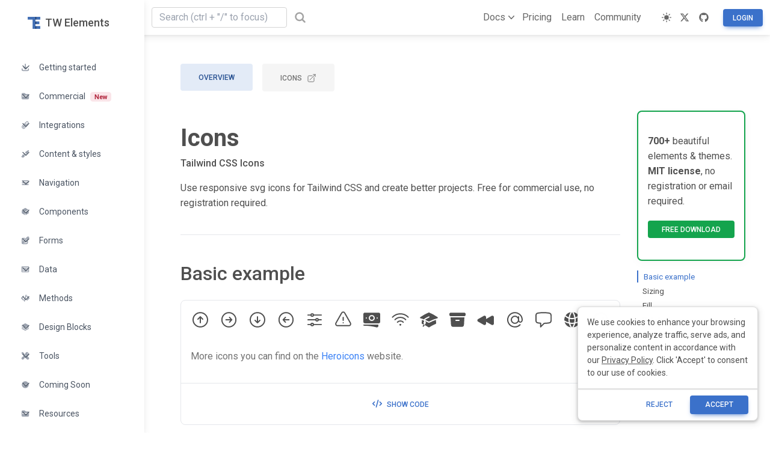

--- FILE ---
content_type: text/html
request_url: https://tw-elements.com/docs/standard/extended/icons/
body_size: 25679
content:











<!DOCTYPE html>
<html lang="en">
  <head>
    <meta http-equiv="Content-Type" content="text/html" charset="UTF-8" />
<meta http-equiv="X-UA-Compatible" content="IE=edge,chrome=1" />
<meta name="viewport" content="width=device-width, initial-scale=1.0" />
<title>Tailwind CSS Icons - Free Examples &amp; Tutorial</title>
<meta name="description" content="Use responsive svg icons for Tailwind CSS and create better projects. Free for commercial use, no registration required." />
<meta name="image" content="https://tecdn.b-cdn.net/img/components-big.jpg" />

<meta itemprop="name" content="Tailwind CSS Icons - Free Examples &amp; Tutorial" />
<meta itemprop="description" content="Use responsive svg icons for Tailwind CSS and create better projects. Free for commercial use, no registration required." />
<meta itemprop="image" content="https://tecdn.b-cdn.net/img/components-big.jpg" />

<meta property="twitter:card" content="summary_large_image" />
<meta property="twitter:title" content="Tailwind CSS Icons - Free Examples &amp; Tutorial" />
<meta property="twitter:description" content="Use responsive svg icons for Tailwind CSS and create better projects. Free for commercial use, no registration required." />
<meta property="twitter:site" content="@MDBootstrap" />
<meta property="twitter:creator" content="@MDBootstrap" />
<meta property="twitter:image:src" content="https://tecdn.b-cdn.net/img/components-big.jpg" />
<meta property="twitter:player" content="https://www.youtube.com/watch?v=-GmnyjgI4Jc&amp;ab_channel=Keepcoding" />

<meta property="og:title" content="Tailwind CSS Icons - Free Examples &amp; Tutorial" />
<meta property="og:description" content="Use responsive svg icons for Tailwind CSS and create better projects. Free for commercial use, no registration required." />
<meta property="og:image" content="https://tecdn.b-cdn.net/img/components-big.jpg" />
<meta property="og:url" content="https://tw-elements.com/docs/standard/extended/icons" />
<meta property="og:site_name" content="TW Elements" />
<meta property="og:locale" content="en_US" />
<meta property="og:video" content="https://www.youtube.com/watch?v=-GmnyjgI4Jc&amp;ab_channel=Keepcoding" />
<meta property="fb:admins" content="" />
<meta property="og:type" content="website" />
<meta name="msvalidate.01" content="A2863151C6FC9B7534BBF5F0AFD435AC" />


<link
  rel="shortcut icon"
  href="https://tecdn.b-cdn.net/img/Marketing/general/logo/small/te.ico"
  type="image/x-icon" />
<link
  rel="icon"
  href="https://tecdn.b-cdn.net/img/Marketing/general/logo/small/te.ico"
  type="image/x-icon" />


<script
  async
  src="https://www.googletagmanager.com/gtag/js?id=G-Q1R3HYQVHF"></script>
<script>
  window.dataLayer = window.dataLayer || [];
  function gtag() {
    dataLayer.push(arguments);
  }
  gtag("js", new Date());

  gtag("config", "G-Q1R3HYQVHF");
</script>

<meta
  name="google-site-verification"
  content="6YjWwWt7ML_gnTr8jnS90rdiOQ9RBxrzpgHDfqgeOWc" />

<script>
  (function (w, d, s, l, i) {
    w[l] = w[l] || [];
    w[l].push({ "gtm.start": new Date().getTime(), event: "gtm.js" });
    var f = d.getElementsByTagName(s)[0],
      j = d.createElement(s),
      dl = l != "dataLayer" ? "&l=" + l : "";
    j.async = true;
    j.src = "https://www.googletagmanager.com/gtm.js?id=" + i + dl;
    f.parentNode.insertBefore(j, f);
  })(window, document, "script", "dataLayer", "GTM-T52X8CK");
</script>



<script>
  !(function (f, b, e, v, n, t, s) {
    if (f.fbq) return;
    n = f.fbq = function () {
      n.callMethod ? n.callMethod.apply(n, arguments) : n.queue.push(arguments);
    };
    if (!f._fbq) f._fbq = n;
    n.push = n;
    n.loaded = !0;
    n.version = "2.0";
    n.queue = [];
    t = b.createElement(e);
    t.async = !0;
    t.src = v;
    s = b.getElementsByTagName(e)[0];
    s.parentNode.insertBefore(t, s);
  })(
    window,
    document,
    "script",
    "https://connect.facebook.net/en_US/fbevents.js"
  );
  fbq("init", "1771159443253993");
  fbq("track", "PageView");
</script>

<noscript
  ><img
    height="1"
    width="1"
    style="display:none"
    src="https://www.facebook.com/tr?id=1771159443253993&ev=PageView&noscript=1"
/></noscript>




  


  
    
  <link
    rel="stylesheet"
    href="/css/style.min.min.7c5b6b8940f644924dc9b32b2cfa2fcaa84d9f928274d78098dc43df9ffe361d.css"
    integrity="sha256-fFtriUD2RJJNybMrLPovyqhNn5KCdNeAmNxD35/+Nh0=" />
  

<link
  href="https://fonts.googleapis.com/css?family=Roboto:300,400,500,700,900&display=swap"
  rel="stylesheet" />
<meta name="theme-color" content="#f8fafc" />
<script>
  try {
    if (
      localStorage.theme === "dark" ||
      (!("theme" in localStorage) &&
        window.matchMedia("(prefers-color-scheme: dark)").matches)
    ) {
      document.documentElement.classList.add("dark");
      document
        .querySelector('meta[name="theme-color"]')
        .setAttribute("content", "#0B1120");
    } else {
      document.documentElement.classList.remove("dark");
    }
  } catch (_) {}
</script>

  </head>

  <body class="overflow-x-hidden transition-colors duration-500">
    


<nav
  class="
    xl:pl-60
   sticky left-0 top-0 z-50 w-full bg-white shadow-dark-mild dark:bg-body-dark">
  <div class="px-3">
    <div class="relative flex h-[58px] items-center justify-between">
      <div class="flex flex-1 items-center sm:items-stretch sm:justify-start">
        <div class="flex flex-shrink-0 items-center">
          <div
            id="hamburger"
            class="
              xl:hidden
             me-4 flex text-neutral-400"
            data-twe-sidenav-toggle-ref
            data-twe-target="#sidenav-main">
            <a href="#" class="text-neutral-400">
              <svg
                fill="hsl(224, 7.2%, 40%)"
                viewBox="0 0 100 80"
                width="20"
                height="20">
                <rect width="80" height="14"></rect>
                <rect y="30" width="80" height="14"></rect>
                <rect y="60" width="80" height="14"></rect>
              </svg>
            </a>
          </div>
          
        </div>
        
        <div
          id="te-search-container"
          class="relative hidden lg:flex lg:items-center">
          <form class="relative mb-0 flex flex-wrap items-stretch">
            <style>
              #te-search-input:focus-within {
                box-shadow: inset 0 0 0 1px #3b71ca;
              }
            </style>
            <input
              id="te-search-input"
              autocomplete="off"
              type="search"
              class="relative m-0 inline-block w-[1%] min-w-[225px] flex-auto rounded border border-solid border-neutral-300 bg-transparent bg-clip-padding px-3 py-1 text-base font-normal text-gray-700 outline-none transition duration-300 ease-in-out focus:border-blue-600 focus:text-gray-700 focus:shadow-twe-primary dark:border-neutral-600 dark:text-gray-200 dark:placeholder:text-gray-200 dark:autofill:shadow-autofill"
              placeholder='Search (ctrl + "/" to focus)' />
            <span
              class="flex items-center whitespace-nowrap rounded px-3 py-1.5 text-center text-base font-normal text-gray-700 dark:text-gray-200">
              <span class="text-neutral-400" id="te-search-icon">
                <svg
                  xmlns="http://www.w3.org/2000/svg"
                  fill="none"
                  viewBox="0 0 24 24"
                  stroke-width="3"
                  stroke="currentColor"
                  class="h-5 w-5">
                  <path
                    stroke-linecap="round"
                    stroke-linejoin="round"
                    d="M21 21l-5.197-5.197m0 0A7.5 7.5 0 105.196 5.196a7.5 7.5 0 0010.607 10.607z" />
                </svg>
              </span>
            </span>
          </form>
          <div
            id="te-search-dropdown"
            class="lpy-2 absolute top-[36px] z-[999999] hidden w-full overflow-hidden rounded bg-white shadow-md dark:bg-neutral-700">
            <ul
              id="te-search-list"
              class="relative max-h-[265px] w-full overflow-y-scroll pt-0 [&::-webkit-scrollbar]:hidden"></ul>
            <hr class="my-0 dark:border-neutral-600" />
            <p
              class="my-4 me-4 text-end text-xs text-neutral-600 dark:text-neutral-100">
              search results: <strong id="te-search-count"></strong>
            </p>
          </div>
        </div>
        

        <div class="ms-auto hidden items-center sm:flex">
          <div class="flex">
            
            
            <div class="relative" data-twe-dropdown-ref>
              <button
                class="hidden items-center py-2 text-black/60 transition duration-200 hover:text-black/80 hover:ease-in-out focus:text-black/80 active:text-black/80 motion-reduce:transition-none dark:text-white/60 dark:hover:text-white/80 dark:focus:text-white/80 dark:active:text-white/80 sm:flex sm:px-3"
                type="button"
                id="dropdownMenuButton1"
                data-twe-dropdown-toggle-ref
                aria-expanded="false">
                Docs
                <span class="w-2">
                  <svg
                    xmlns="http://www.w3.org/2000/svg"
                    viewBox="0 0 20 20"
                    fill="currentColor"
                    class="h-5 w-5">
                    <path
                      fill-rule="evenodd"
                      d="M5.23 7.21a.75.75 0 011.06.02L10 11.168l3.71-3.938a.75.75 0 111.08 1.04l-4.25 4.5a.75.75 0 01-1.08 0l-4.25-4.5a.75.75 0 01.02-1.06z"
                      clip-rule="evenodd" />
                  </svg>
                </span>
              </button>
              <ul
                class="absolute z-[1000] float-left m-0 hidden min-w-[180px] list-none overflow-hidden rounded-lg border-none bg-white bg-clip-padding text-left text-base shadow-lg data-[twe-dropdown-show]:block dark:bg-surface-dark"
                aria-labelledby="dropdownMenuButton1"
                data-twe-dropdown-menu-ref>
                <li>
                  <a
                    class="flex w-full whitespace-nowrap bg-white px-4 py-2 text-sm font-normal text-neutral-700 hover:bg-zinc-200/60 focus:bg-zinc-200/60 focus:outline-none active:bg-zinc-200/60 active:no-underline dark:bg-surface-dark dark:text-white dark:hover:bg-neutral-800/25 dark:focus:bg-neutral-800/25 dark:active:bg-neutral-800/25"
                    href="/"
                    data-twe-dropdown-item-ref>
                    <img
                      src="https://mdbootstrap.com/wp-content/themes/mdbootstrap4/content/en/_mdb5/_assets/img/icons/javascript.webp"
                      alt=""
                      class="me-2 h-4 w-4" />
                    Standard</a
                  >
                </li>
                <li>
                  <a
                    class="flex w-full whitespace-nowrap bg-white px-4 py-2 text-sm font-normal text-neutral-700 hover:bg-zinc-200/60 focus:bg-zinc-200/60 focus:outline-none active:bg-zinc-200/60 active:no-underline dark:bg-surface-dark dark:text-white dark:hover:bg-neutral-800/25 dark:focus:bg-neutral-800/25 dark:active:bg-neutral-800/25"
                    href="/docs/react"
                    data-twe-dropdown-item-ref>
                    <img
                      src="https://mdbootstrap.com/wp-content/themes/mdbootstrap4/content/en/_mdb5/_assets/img/icons/react.webp"
                      alt=""
                      class="me-2 h-4 w-4" />
                    React</a
                  >
                </li>
              </ul>
            </div>
            

            <a
              href="/pro/"
              class="hidden py-2 text-black/60 transition duration-200 hover:text-black/80 hover:ease-in-out focus:text-black/80 active:text-black/80 motion-reduce:transition-none dark:text-white/60 dark:hover:text-white/80 dark:focus:text-white/80 dark:active:text-white/80 sm:block sm:px-2"
              >Pricing</a
            >

            <a
              href="/learn/te-foundations/basics/introduction/"
              class="hidden py-2 text-black/60 transition duration-200 hover:text-black/80 hover:ease-in-out focus:text-black/80 active:text-black/80 motion-reduce:transition-none dark:text-white/60 dark:hover:text-white/80 dark:focus:text-white/80 dark:active:text-white/80 sm:block sm:px-2"
              >Learn</a
            >

            <a
              href="https://github.com/mdbootstrap/TW-Elements/discussions"
              class="hidden py-2 text-black/60 transition duration-200 hover:text-black/80 hover:ease-in-out focus:text-black/80 active:text-black/80 motion-reduce:transition-none dark:text-white/60 dark:hover:text-white/80 dark:focus:text-white/80 dark:active:text-white/80 sm:block sm:px-2"
              >Community</a
            >
          </div>
        </div>
      </div>

      <div
        class="absolute inset-y-0 right-0 flex items-center pe-0 sm:static sm:inset-auto sm:ms-4">
        
        <div id="theme-switcher" class="w-8">
          <button
            class="rounded-2 flex items-center justify-center whitespace-nowrap px-1.5 py-2 uppercase text-black/60 transition duration-200 hover:text-black/80 hover:ease-in-out focus:text-black/80 active:text-black/80 motion-reduce:transition-none dark:text-white/60 dark:hover:text-white/80 dark:focus:text-white/80 dark:active:text-white/80 sm:p-2"
            type="button"
            id="themeSwitcher"
            data-twe-dropdown-toggle-ref
            data-twe-dropdown-position="dropend"
            aria-expanded="false">
            <svg
              xmlns="http://www.w3.org/2000/svg"
              viewBox="0 0 24 24"
              fill="currentColor"
              class="h-6 w-6">
              <path
                fill-rule="evenodd"
                d="M11.828 2.25c-.916 0-1.699.663-1.85 1.567l-.091.549a.798.798 0 01-.517.608 7.45 7.45 0 00-.478.198.798.798 0 01-.796-.064l-.453-.324a1.875 1.875 0 00-2.416.2l-.243.243a1.875 1.875 0 00-.2 2.416l.324.453a.798.798 0 01.064.796 7.448 7.448 0 00-.198.478.798.798 0 01-.608.517l-.55.092a1.875 1.875 0 00-1.566 1.849v.344c0 .916.663 1.699 1.567 1.85l.549.091c.281.047.508.25.608.517.06.162.127.321.198.478a.798.798 0 01-.064.796l-.324.453a1.875 1.875 0 00.2 2.416l.243.243c.648.648 1.67.733 2.416.2l.453-.324a.798.798 0 01.796-.064c.157.071.316.137.478.198.267.1.47.327.517.608l.092.55c.15.903.932 1.566 1.849 1.566h.344c.916 0 1.699-.663 1.85-1.567l.091-.549a.798.798 0 01.517-.608 7.52 7.52 0 00.478-.198.798.798 0 01.796.064l.453.324a1.875 1.875 0 002.416-.2l.243-.243c.648-.648.733-1.67.2-2.416l-.324-.453a.798.798 0 01-.064-.796c.071-.157.137-.316.198-.478.1-.267.327-.47.608-.517l.55-.091a1.875 1.875 0 001.566-1.85v-.344c0-.916-.663-1.699-1.567-1.85l-.549-.091a.798.798 0 01-.608-.517 7.507 7.507 0 00-.198-.478.798.798 0 01.064-.796l.324-.453a1.875 1.875 0 00-.2-2.416l-.243-.243a1.875 1.875 0 00-2.416-.2l-.453.324a.798.798 0 01-.796.064 7.462 7.462 0 00-.478-.198.798.798 0 01-.517-.608l-.091-.55a1.875 1.875 0 00-1.85-1.566h-.344zM12 15.75a3.75 3.75 0 100-7.5 3.75 3.75 0 000 7.5z"
                clip-rule="evenodd" />
            </svg>
          </button>
          <ul
            class="absolute z-[1000] float-left m-0 hidden w-[120px] list-none overflow-hidden rounded-lg border-none bg-white bg-clip-padding text-left text-base shadow-lg data-[twe-dropdown-show]:block dark:bg-surface-dark"
            aria-labelledby="themeSwitcher"
            data-twe-dropdown-menu-ref>
            <li
              class="text flex scale-[0.8] items-center justify-center py-1 font-bold text-gray-400">
              <svg
                class="-ms-1 fill-gray-400"
                xmlns="http://www.w3.org/2000/svg"
                height="20"
                width="20">
                <path
                  d="M7 17v-5.792H3L10 2l7 9.208h-4V17Zm1.5-1.5h3V9.708h2.438L10 4.438l-3.938 5.27H8.5ZM10 9.708Z" />
              </svg>
              <span class="me-2 ms-1">+</span>
              <span>D</span>
            </li>

            <li></li>
            <li>
              <a
                class="block w-full whitespace-nowrap bg-white px-3 py-2 text-sm font-normal text-neutral-700 hover:bg-zinc-200/60 focus:bg-zinc-200/60 focus:outline-none active:bg-zinc-200/60 active:no-underline dark:bg-surface-dark dark:text-white dark:hover:bg-neutral-800/25 dark:focus:bg-neutral-800/25 dark:active:bg-neutral-800/25"
                href="#"
                data-theme="light"
                data-twe-dropdown-item-ref>
                <div class="pointer-events-none">
                  <div
                    class="inline-block w-[24px] text-center align-middle"
                    data-theme-icon="light">
                    <svg
                      xmlns="http://www.w3.org/2000/svg"
                      viewBox="0 0 24 24"
                      fill="currentColor"
                      class="inline-block h-5 w-5">
                      <path
                        d="M12 2.25a.75.75 0 01.75.75v2.25a.75.75 0 01-1.5 0V3a.75.75 0 01.75-.75zM7.5 12a4.5 4.5 0 119 0 4.5 4.5 0 01-9 0zM18.894 6.166a.75.75 0 00-1.06-1.06l-1.591 1.59a.75.75 0 101.06 1.061l1.591-1.59zM21.75 12a.75.75 0 01-.75.75h-2.25a.75.75 0 010-1.5H21a.75.75 0 01.75.75zM17.834 18.894a.75.75 0 001.06-1.06l-1.59-1.591a.75.75 0 10-1.061 1.06l1.59 1.591zM12 18a.75.75 0 01.75.75V21a.75.75 0 01-1.5 0v-2.25A.75.75 0 0112 18zM7.758 17.303a.75.75 0 00-1.061-1.06l-1.591 1.59a.75.75 0 001.06 1.061l1.591-1.59zM6 12a.75.75 0 01-.75.75H3a.75.75 0 010-1.5h2.25A.75.75 0 016 12zM6.697 7.757a.75.75 0 001.06-1.06l-1.59-1.591a.75.75 0 00-1.061 1.06l1.59 1.591z" />
                    </svg>
                  </div>
                  <span data-theme-name="light">Light</span>
                </div>
              </a>
            </li>
            <li>
              <a
                class="block w-full whitespace-nowrap bg-white px-3 py-2 text-sm font-normal text-neutral-700 hover:bg-zinc-200/60 focus:bg-zinc-200/60 focus:outline-none active:bg-zinc-200/60 active:no-underline dark:bg-surface-dark dark:text-white dark:hover:bg-neutral-800/25 dark:focus:bg-neutral-800/25 dark:active:bg-neutral-800/25"
                href="#"
                data-theme="dark"
                data-twe-dropdown-item-ref>
                <div class="pointer-events-none">
                  <div
                    class="-mt-1 inline-block w-[24px] text-center align-middle"
                    data-theme-icon="dark">
                    <svg
                      xmlns="http://www.w3.org/2000/svg"
                      viewBox="0 0 24 24"
                      fill="currentColor"
                      class="inline-block h-4 w-4">
                      <path
                        fill-rule="evenodd"
                        d="M9.528 1.718a.75.75 0 01.162.819A8.97 8.97 0 009 6a9 9 0 009 9 8.97 8.97 0 003.463-.69.75.75 0 01.981.98 10.503 10.503 0 01-9.694 6.46c-5.799 0-10.5-4.701-10.5-10.5 0-4.368 2.667-8.112 6.46-9.694a.75.75 0 01.818.162z"
                        clip-rule="evenodd" />
                    </svg>
                  </div>
                  <span data-theme-name="dark">Dark</span>
                </div>
              </a>
            </li>
            <li>
              <a
                class="block w-full whitespace-nowrap bg-white px-3 py-2 text-sm font-normal text-neutral-700 hover:bg-zinc-200/60 focus:bg-zinc-200/60 focus:outline-none active:bg-zinc-200/60 active:no-underline dark:bg-surface-dark dark:text-white dark:hover:bg-neutral-800/25 dark:focus:bg-neutral-800/25 dark:active:bg-neutral-800/25"
                href="#"
                data-theme="system"
                data-twe-dropdown-item-ref>
                <div class="pointer-events-none">
                  <div
                    class="inline-block w-[24px] text-center"
                    data-theme-icon="system">
                    <svg
                      xmlns="http://www.w3.org/2000/svg"
                      aria-hidden="true"
                      focusable="false"
                      class="inline-block w-4"
                      role="img"
                      viewBox="0 0 640 512">
                      <path
                        fill="currentColor"
                        d="M128 32C92.7 32 64 60.7 64 96V352h64V96H512V352h64V96c0-35.3-28.7-64-64-64H128zM19.2 384C8.6 384 0 392.6 0 403.2C0 445.6 34.4 480 76.8 480H563.2c42.4 0 76.8-34.4 76.8-76.8c0-10.6-8.6-19.2-19.2-19.2H19.2z" />
                    </svg>
                  </div>
                  <span data-theme-name="system">System</span>
                </div>
              </a>
            </li>
          </ul>
        </div>
        

        
        <a
          href="https://twitter.com/TailwindElement/"
          target="_blank"
          class="rounded-md px-1.5 py-2 text-sm font-medium text-black/60 transition duration-200 hover:text-black/80 hover:ease-in-out focus:text-black/80 active:text-black/80 motion-reduce:transition-none dark:text-white/60 dark:hover:text-white/80 dark:focus:text-white/80 dark:active:text-white/80 sm:p-2">
          <span class="[&>svg]:h-4 [&>svg]:w-4">
            <svg
              xmlns="http://www.w3.org/2000/svg"
              fill="currentColor"
              viewBox="0 0 512 512">
              
              <path
                d="M389.2 48h70.6L305.6 224.2 487 464H345L233.7 318.6 106.5 464H35.8L200.7 275.5 26.8 48H172.4L272.9 180.9 389.2 48zM364.4 421.8h39.1L151.1 88h-42L364.4 421.8z" />
            </svg>
          </span>
        </a>

        
        <a
          href="https://github.com/mdbootstrap/TW-Elements/"
          target="_blank"
          class="rounded-md px-1.5 py-2 text-sm font-medium text-black/60 transition duration-200 hover:text-black/80 hover:ease-in-out focus:text-black/80 active:text-black/80 motion-reduce:transition-none dark:text-white/60 dark:hover:text-white/80 dark:focus:text-white/80 dark:active:text-white/80 sm:p-2"
          ><span class="[&>svg]:h-4 [&>svg]:w-4">
            <svg
              xmlns="http://www.w3.org/2000/svg"
              fill="currentColor"
              viewBox="0 0 496 512">
              
              <path
                d="M165.9 397.4c0 2-2.3 3.6-5.2 3.6-3.3 .3-5.6-1.3-5.6-3.6 0-2 2.3-3.6 5.2-3.6 3-.3 5.6 1.3 5.6 3.6zm-31.1-4.5c-.7 2 1.3 4.3 4.3 4.9 2.6 1 5.6 0 6.2-2s-1.3-4.3-4.3-5.2c-2.6-.7-5.5 .3-6.2 2.3zm44.2-1.7c-2.9 .7-4.9 2.6-4.6 4.9 .3 2 2.9 3.3 5.9 2.6 2.9-.7 4.9-2.6 4.6-4.6-.3-1.9-3-3.2-5.9-2.9zM244.8 8C106.1 8 0 113.3 0 252c0 110.9 69.8 205.8 169.5 239.2 12.8 2.3 17.3-5.6 17.3-12.1 0-6.2-.3-40.4-.3-61.4 0 0-70 15-84.7-29.8 0 0-11.4-29.1-27.8-36.6 0 0-22.9-15.7 1.6-15.4 0 0 24.9 2 38.6 25.8 21.9 38.6 58.6 27.5 72.9 20.9 2.3-16 8.8-27.1 16-33.7-55.9-6.2-112.3-14.3-112.3-110.5 0-27.5 7.6-41.3 23.6-58.9-2.6-6.5-11.1-33.3 2.6-67.9 20.9-6.5 69 27 69 27 20-5.6 41.5-8.5 62.8-8.5s42.8 2.9 62.8 8.5c0 0 48.1-33.6 69-27 13.7 34.7 5.2 61.4 2.6 67.9 16 17.7 25.8 31.5 25.8 58.9 0 96.5-58.9 104.2-114.8 110.5 9.2 7.9 17 22.9 17 46.4 0 33.7-.3 75.4-.3 83.6 0 6.5 4.6 14.4 17.3 12.1C428.2 457.8 496 362.9 496 252 496 113.3 383.5 8 244.8 8zM97.2 352.9c-1.3 1-1 3.3 .7 5.2 1.6 1.6 3.9 2.3 5.2 1 1.3-1 1-3.3-.7-5.2-1.6-1.6-3.9-2.3-5.2-1zm-10.8-8.1c-.7 1.3 .3 2.9 2.3 3.9 1.6 1 3.6 .7 4.3-.7 .7-1.3-.3-2.9-2.3-3.9-2-.6-3.6-.3-4.3 .7zm32.4 35.6c-1.6 1.3-1 4.3 1.3 6.2 2.3 2.3 5.2 2.6 6.5 1 1.3-1.3 .7-4.3-1.3-6.2-2.2-2.3-5.2-2.6-6.5-1zm-11.4-14.7c-1.6 1-1.6 3.6 0 5.9 1.6 2.3 4.3 3.3 5.6 2.3 1.6-1.3 1.6-3.9 0-6.2-1.4-2.3-4-3.3-5.6-2z" />
            </svg>
          </span>
        </a>

        <span id="dpl-navbar-new-right-buttons" class="flex"></span>
      </div>
    </div>
  </div>
</nav>



    <nav
      id="sidenav-main"
      class="fixed left-0 top-0 z-[1036] h-screen w-60 -translate-x-full overflow-hidden bg-white shadow-dark-mild dark:bg-body-dark xl:data-[twe-sidenav-hidden='false']:translate-x-0"
      data-twe-sidenav-init
      
        data-twe-sidenav-mode-breakpoint-over="0"
        data-twe-sidenav-mode-breakpoint-side="xl"
        data-twe-sidenav-hidden="false" data-twe-sidenav-mode="side"
      
      data-twe-sidenav-content="#page-content"
      data-twe-sidenav-accordion="true">
      <a
        href="/"
        class="mb-3 flex items-center justify-center rounded-md py-6 pe-3 text-lg font-medium outline-none dark:text-neutral-100"
        aria-current="page">
        <picture>
          <source
            srcset="
              https://tecdn.b-cdn.net/img/logo/te-transparent-noshadows.webp
            "
            type="image/webp" />
          <img
            src="https://tecdn.b-cdn.net/img/logo/te-transparent-noshadows.png"
            class="me-2 h-[20px]"
            alt="logo" />
        </picture>
        TW Elements</a
      >
      <ul
  class="relative m-0 mx-2 list-none px-[0.2rem] pb-80"
  data-twe-sidenav-menu-ref>
  <li class="relative">
    <a
      class="
        hover:bg-primary/5 hover:text-inherit hover:outline-none
        focus:bg-primary/5 focus:text-inherit focus:outline-none
        active:bg-primary/5 active:text-inherit active:outline-none
        motion-reduce:transition-none
       flex h-12 cursor-pointer items-center truncate rounded-[5px] px-6 py-4 text-[0.875rem] text-gray-600 outline-none transition duration-300 ease-linear data-[twe-sidenav-state-active]:text-inherit data-[twe-sidenav-state-focus]:outline-none dark:text-gray-300"
      data-twe-sidenav-link-ref>
      <span
        class="me-4 [&>svg]:h-3.5 [&>svg]:w-3.5 [&>svg]:text-gray-400 dark:[&>svg]:text-gray-300">
        <svg
          xmlns="http://www.w3.org/2000/svg"
          fill="none"
          viewBox="0 0 24 24"
          stroke-width="3"
          stroke="currentColor"
          class="h-6 w-6">
          <path
            stroke-linecap="round"
            stroke-linejoin="round"
            d="M3 16.5v2.25A2.25 2.25 0 005.25 21h13.5A2.25 2.25 0 0021 18.75V16.5M16.5 12L12 16.5m0 0L7.5 12m4.5 4.5V3" />
        </svg>
      </span>
      <span>Getting started</span>
      <span
        class=" absolute -end-1 me-[0.8rem] ms-auto transition-transform duration-300 ease-linear motion-reduce:transition-none [&>svg]:h-4 [&>svg]:w-4 [&>svg]:text-gray-600 dark:[&>svg]:text-gray-300"
        data-twe-sidenav-rotate-icon-ref>
        <svg
          xmlns="http://www.w3.org/2000/svg"
          fill="none"
          viewBox="0 0 24 24"
          stroke-width="2"
          stroke="currentColor"
          class="h-6 w-6">
          <path
            stroke-linecap="round"
            stroke-linejoin="round"
            d="M19.5 8.25l-7.5 7.5-7.5-7.5" />
        </svg>
      </span>
    </a>

    <ul
      class="!visible relative m-0 hidden list-none p-0 data-[twe-collapse-show]:block"
      data-twe-sidenav-collapse-ref
      >
      
      
        <li class="relative mx-1 first:mt-1">
          <a
            href="/docs/standard/getting-started/quick-start/"
            
            class="
              hover:bg-primary/5 hover:text-inherit hover:outline-none
              focus:bg-primary/5 focus:text-inherit focus:outline-none
              active:bg-primary/5 active:text-inherit active:outline-none
             flex h-6 cursor-pointer items-center truncate rounded-[5px] py-4 pe-6 ps-[3.4rem] text-[0.78rem] text-gray-600 outline-none transition duration-300 ease-linear data-[twe-sidenav-state-active]:text-inherit data-[twe-sidenav-state-focus]:outline-none motion-reduce:transition-none dark:text-gray-300"
            data-twe-sidenav-link-ref>
            Quick start</a
          >
        </li>
      
        <li class="relative mx-1 first:mt-1">
          <a
            href="/learn/te-foundations/basics/introduction/"
            
            class="
              hover:bg-primary/5 hover:text-inherit hover:outline-none
              focus:bg-primary/5 focus:text-inherit focus:outline-none
              active:bg-primary/5 active:text-inherit active:outline-none
             flex h-6 cursor-pointer items-center truncate rounded-[5px] py-4 pe-6 ps-[3.4rem] text-[0.78rem] text-gray-600 outline-none transition duration-300 ease-linear data-[twe-sidenav-state-active]:text-inherit data-[twe-sidenav-state-focus]:outline-none motion-reduce:transition-none dark:text-gray-300"
            data-twe-sidenav-link-ref>
            Tutorials</a
          >
        </li>
      
        <li class="relative mx-1 first:mt-1">
          <a
            href="https://material-minimal.com/"
            
              target="_blank"
            
            class="
              hover:bg-primary/5 hover:text-inherit hover:outline-none
              focus:bg-primary/5 focus:text-inherit focus:outline-none
              active:bg-primary/5 active:text-inherit active:outline-none
             flex h-6 cursor-pointer items-center truncate rounded-[5px] py-4 pe-6 ps-[3.4rem] text-[0.78rem] text-gray-600 outline-none transition duration-300 ease-linear data-[twe-sidenav-state-active]:text-inherit data-[twe-sidenav-state-focus]:outline-none motion-reduce:transition-none dark:text-gray-300"
            data-twe-sidenav-link-ref>
            Design system</a
          >
        </li>
      
        <li class="relative mx-1 first:mt-1">
          <a
            href="/docs/standard/getting-started/local-installation/"
            
            class="
              hover:bg-primary/5 hover:text-inherit hover:outline-none
              focus:bg-primary/5 focus:text-inherit focus:outline-none
              active:bg-primary/5 active:text-inherit active:outline-none
             flex h-6 cursor-pointer items-center truncate rounded-[5px] py-4 pe-6 ps-[3.4rem] text-[0.78rem] text-gray-600 outline-none transition duration-300 ease-linear data-[twe-sidenav-state-active]:text-inherit data-[twe-sidenav-state-focus]:outline-none motion-reduce:transition-none dark:text-gray-300"
            data-twe-sidenav-link-ref>
            Local installation</a
          >
        </li>
      
        <li class="relative mx-1 first:mt-1">
          <a
            href="/docs/standard/getting-started/optimization/"
            
            class="
              hover:bg-primary/5 hover:text-inherit hover:outline-none
              focus:bg-primary/5 focus:text-inherit focus:outline-none
              active:bg-primary/5 active:text-inherit active:outline-none
             flex h-6 cursor-pointer items-center truncate rounded-[5px] py-4 pe-6 ps-[3.4rem] text-[0.78rem] text-gray-600 outline-none transition duration-300 ease-linear data-[twe-sidenav-state-active]:text-inherit data-[twe-sidenav-state-focus]:outline-none motion-reduce:transition-none dark:text-gray-300"
            data-twe-sidenav-link-ref>
            Optimization</a
          >
        </li>
      
        <li class="relative mx-1 first:mt-1">
          <a
            href="/docs/standard/getting-started/dark-mode/"
            
            class="
              hover:bg-primary/5 hover:text-inherit hover:outline-none
              focus:bg-primary/5 focus:text-inherit focus:outline-none
              active:bg-primary/5 active:text-inherit active:outline-none
             flex h-6 cursor-pointer items-center truncate rounded-[5px] py-4 pe-6 ps-[3.4rem] text-[0.78rem] text-gray-600 outline-none transition duration-300 ease-linear data-[twe-sidenav-state-active]:text-inherit data-[twe-sidenav-state-focus]:outline-none motion-reduce:transition-none dark:text-gray-300"
            data-twe-sidenav-link-ref>
            Dark mode</a
          >
        </li>
      
        <li class="relative mx-1 first:mt-1">
          <a
            href="/docs/standard/getting-started/theming/"
            
            class="
              hover:bg-primary/5 hover:text-inherit hover:outline-none
              focus:bg-primary/5 focus:text-inherit focus:outline-none
              active:bg-primary/5 active:text-inherit active:outline-none
             flex h-6 cursor-pointer items-center truncate rounded-[5px] py-4 pe-6 ps-[3.4rem] text-[0.78rem] text-gray-600 outline-none transition duration-300 ease-linear data-[twe-sidenav-state-active]:text-inherit data-[twe-sidenav-state-focus]:outline-none motion-reduce:transition-none dark:text-gray-300"
            data-twe-sidenav-link-ref>
            Theming</a
          >
        </li>
      
        <li class="relative mx-1 first:mt-1">
          <a
            href="/docs/standard/getting-started/changelog/"
            
            class="
              hover:bg-primary/5 hover:text-inherit hover:outline-none
              focus:bg-primary/5 focus:text-inherit focus:outline-none
              active:bg-primary/5 active:text-inherit active:outline-none
             flex h-6 cursor-pointer items-center truncate rounded-[5px] py-4 pe-6 ps-[3.4rem] text-[0.78rem] text-gray-600 outline-none transition duration-300 ease-linear data-[twe-sidenav-state-active]:text-inherit data-[twe-sidenav-state-focus]:outline-none motion-reduce:transition-none dark:text-gray-300"
            data-twe-sidenav-link-ref>
            Changelog</a
          >
        </li>
      
        <li class="relative mx-1 first:mt-1">
          <a
            href="/docs/standard/getting-started/migration-guide/"
            
            class="
              hover:bg-primary/5 hover:text-inherit hover:outline-none
              focus:bg-primary/5 focus:text-inherit focus:outline-none
              active:bg-primary/5 active:text-inherit active:outline-none
             flex h-6 cursor-pointer items-center truncate rounded-[5px] py-4 pe-6 ps-[3.4rem] text-[0.78rem] text-gray-600 outline-none transition duration-300 ease-linear data-[twe-sidenav-state-active]:text-inherit data-[twe-sidenav-state-focus]:outline-none motion-reduce:transition-none dark:text-gray-300"
            data-twe-sidenav-link-ref>
            Migrating to v2</a
          >
        </li>
      
        <li class="relative mx-1 first:mt-1">
          <a
            href="/docs/standard/getting-started/internationalization/"
            
            class="
              hover:bg-primary/5 hover:text-inherit hover:outline-none
              focus:bg-primary/5 focus:text-inherit focus:outline-none
              active:bg-primary/5 active:text-inherit active:outline-none
             flex h-6 cursor-pointer items-center truncate rounded-[5px] py-4 pe-6 ps-[3.4rem] text-[0.78rem] text-gray-600 outline-none transition duration-300 ease-linear data-[twe-sidenav-state-active]:text-inherit data-[twe-sidenav-state-focus]:outline-none motion-reduce:transition-none dark:text-gray-300"
            data-twe-sidenav-link-ref>
            Internationalization guide</a
          >
        </li>
      
        <li class="relative mx-1 first:mt-1">
          <a
            href="/docs/standard/getting-started/class-customization/"
            
            class="
              hover:bg-primary/5 hover:text-inherit hover:outline-none
              focus:bg-primary/5 focus:text-inherit focus:outline-none
              active:bg-primary/5 active:text-inherit active:outline-none
             flex h-6 cursor-pointer items-center truncate rounded-[5px] py-4 pe-6 ps-[3.4rem] text-[0.78rem] text-gray-600 outline-none transition duration-300 ease-linear data-[twe-sidenav-state-active]:text-inherit data-[twe-sidenav-state-focus]:outline-none motion-reduce:transition-none dark:text-gray-300"
            data-twe-sidenav-link-ref>
            Class customization</a
          >
        </li>
      
        <li class="relative mx-1 first:mt-1">
          <a
            href="/docs/standard/getting-started/icons-integration/"
            
            class="
              hover:bg-primary/5 hover:text-inherit hover:outline-none
              focus:bg-primary/5 focus:text-inherit focus:outline-none
              active:bg-primary/5 active:text-inherit active:outline-none
             flex h-6 cursor-pointer items-center truncate rounded-[5px] py-4 pe-6 ps-[3.4rem] text-[0.78rem] text-gray-600 outline-none transition duration-300 ease-linear data-[twe-sidenav-state-active]:text-inherit data-[twe-sidenav-state-focus]:outline-none motion-reduce:transition-none dark:text-gray-300"
            data-twe-sidenav-link-ref>
            Icons Integration</a
          >
        </li>
      
    </ul>
  </li>

  <li class="relative">
    <a
      class="data-[twe-sidenav-state-active]: flex h-12 cursor-pointer items-center truncate rounded-[5px] px-6 py-4 text-[0.875rem] text-gray-600 outline-none transition duration-300 ease-linear hover:bg-primary/5 hover:text-inherit hover:outline-none focus:bg-primary/5 focus:text-inherit focus:outline-none active:bg-primary/5 active:text-inherit active:outline-none data-[twe-sidenav-state-active]:bg-primary/5 data-[twe-sidenav-state-active]:text-inherit data-[twe-sidenav-state-focus]:outline-none motion-reduce:transition-none dark:text-gray-300"
      data-twe-sidenav-link-ref>
      <span
        class="me-4 [&>svg]:h-3.5 [&>svg]:w-3.5 [&>svg]:text-gray-400 dark:[&>svg]:text-gray-300">
        <svg
          xmlns="http://www.w3.org/2000/svg"
          fill="currentColor"
          viewBox="0 0 24 24"
          stroke-width="1.5"
          stroke="currentColor"
          class="h-6 w-6">
          <path
            stroke-linecap="round"
            stroke-linejoin="round"
            d="M2.25 12.75V12A2.25 2.25 0 014.5 9.75h15A2.25 2.25 0 0121.75 12v.75m-8.69-6.44l-2.12-2.12a1.5 1.5 0 00-1.061-.44H4.5A2.25 2.25 0 002.25 6v12a2.25 2.25 0 002.25 2.25h15A2.25 2.25 0 0021.75 18V9a2.25 2.25 0 00-2.25-2.25h-5.379a1.5 1.5 0 01-1.06-.44z" />
        </svg>
      </span>

      <span
        >Commercial<span
          class="ms-2 inline-block whitespace-nowrap rounded-[0.27rem] bg-danger-100 px-[0.65em] pb-[0.25em] pt-[0.35em] text-center align-baseline text-[0.75em] font-bold leading-none text-danger-700 dark:bg-[#2c0f14] dark:text-danger-500"
          >New</span
        ></span
      >
      <span
        class=" absolute -end-1 me-[0.8rem] ms-auto transition-transform duration-300 ease-linear motion-reduce:transition-none [&>svg]:h-4 [&>svg]:w-4 [&>svg]:text-gray-600 dark:[&>svg]:text-gray-300"
        data-twe-sidenav-rotate-icon-ref>
        <svg
          xmlns="http://www.w3.org/2000/svg"
          fill="none"
          viewBox="0 0 24 24"
          stroke-width="2"
          stroke="currentColor"
          class="h-6 w-6">
          <path
            stroke-linecap="round"
            stroke-linejoin="round"
            d="M19.5 8.25l-7.5 7.5-7.5-7.5" />
        </svg>
      </span>
    </a>
    <ul
      class="!visible relative m-0 hidden list-none p-0 data-[twe-collapse-show]:block"
      data-twe-sidenav-collapse-ref>
      <li class="mx-1 mt-1">
        <a
          href="/pro/"
          class="
            hover:bg-primary/5 hover:text-inherit hover:outline-none
            focus:bg-primary/5 focus:text-inherit focus:outline-none
            active:bg-primary/5 active:text-inherit active:outline-none
           flex h-6 cursor-pointer items-center truncate rounded-[5px] py-4 pe-6 ps-[3.4rem] text-[0.78rem] text-gray-600 outline-none transition duration-300 ease-linear data-[twe-sidenav-state-active]:text-inherit data-[twe-sidenav-state-focus]:outline-none motion-reduce:transition-none dark:text-gray-300"
          data-twe-sidenav-link-ref=""
          tabindex="0">
          Pricing
        </a>
      </li>

      <li class="mx-1">
        <a
          href="/license/"
          class="
            hover:bg-primary/5 hover:text-inherit hover:outline-none
            focus:bg-primary/5 focus:text-inherit focus:outline-none
            active:bg-primary/5 active:text-inherit active:outline-none
           flex h-6 cursor-pointer items-center truncate rounded-[5px] py-4 pe-6 ps-[3.4rem] text-[0.78rem] text-gray-600 outline-none transition duration-300 ease-linear data-[twe-sidenav-state-active]:text-inherit data-[twe-sidenav-state-focus]:outline-none motion-reduce:transition-none dark:text-gray-300"
          data-twe-sidenav-link-ref=""
          tabindex="0">
          License
        </a>
      </li>

      <li class="mx-1">
        <a
          href="/docs/standard/pro/installation/"
          class="
            hover:bg-primary/5 hover:text-inherit hover:outline-none
            focus:bg-primary/5 focus:text-inherit focus:outline-none
            active:bg-primary/5 active:text-inherit active:outline-none
           flex h-6 cursor-pointer items-center truncate rounded-[5px] py-4 pe-6 ps-[3.4rem] text-[0.78rem] text-gray-600 outline-none transition duration-300 ease-linear data-[twe-sidenav-state-active]:text-inherit data-[twe-sidenav-state-focus]:outline-none motion-reduce:transition-none dark:text-gray-300"
          data-twe-sidenav-link-ref=""
          tabindex="0">
          Installation
        </a>
      </li>

      <li class="mx-1">
        <a
          href="/docs/standard/pro/git/"
          class="
            hover:bg-primary/5 hover:text-inherit hover:outline-none
            focus:bg-primary/5 focus:text-inherit focus:outline-none
            active:bg-primary/5 active:text-inherit active:outline-none
           flex h-6 cursor-pointer items-center truncate rounded-[5px] py-4 pe-6 ps-[3.4rem] text-[0.78rem] text-gray-600 outline-none transition duration-300 ease-linear data-[twe-sidenav-state-active]:text-inherit data-[twe-sidenav-state-focus]:outline-none motion-reduce:transition-none dark:text-gray-300"
          data-twe-sidenav-link-ref=""
          tabindex="0">
          Git & repository
        </a>
      </li>

      <li class="mx-1">
        <a
          href="https://mdbootstrap.com/support/cat/twe"
          target="_blank"
          class="flex h-6 cursor-pointer items-center truncate rounded-[5px] py-4 pe-6 ps-[3.4rem] text-[0.78rem] text-gray-600 outline-none transition duration-300 ease-linear hover:bg-primary/5 hover:text-inherit hover:outline-none focus:bg-primary/5 focus:text-inherit focus:outline-none active:bg-primary/5 active:text-inherit active:outline-none data-[twe-sidenav-state-active]:text-inherit data-[twe-sidenav-state-focus]:outline-none motion-reduce:transition-none dark:text-gray-300"
          data-twe-sidenav-link-ref=""
          tabindex="0">
          Premium Support
        </a>
      </li>
    </ul>
  </li>

  
  <li class="relative">
    <a
      class="
        hover:bg-primary/5 hover:text-inherit hover:outline-none
        focus:bg-primary/5 focus:text-inherit focus:outline-none
        active:bg-primary/5 active:text-inherit active:outline-none
        motion-reduce:transition-none
       flex h-12 cursor-pointer items-center truncate rounded-[5px] px-6 py-4 text-[0.875rem] text-gray-600 outline-none transition duration-300 ease-linear data-[twe-sidenav-state-active]:text-inherit data-[twe-sidenav-state-focus]:outline-none dark:text-gray-300"
      data-twe-sidenav-link-ref>
      <span
        class="me-4 [&>svg]:h-3.5 [&>svg]:w-3.5 [&>svg]:text-gray-400 dark:[&>svg]:text-gray-300">
        <svg
          xmlns="http://www.w3.org/2000/svg"
          fill="none"
          viewBox="0 0 24 24"
          stroke-width="2"
          stroke="currentColor"
          class="h-6 w-6">
          <path
            stroke-linecap="round"
            stroke-linejoin="round"
            d="M18.375 12.739l-7.693 7.693a4.5 4.5 0 01-6.364-6.364l10.94-10.94A3 3 0 1119.5 7.372L8.552 18.32m.009-.01l-.01.01m5.699-9.941l-7.81 7.81a1.5 1.5 0 002.112 2.13" />
        </svg>
      </span>
      <span>Integrations</span>
      <span
        class=" absolute -end-1 me-[0.8rem] ms-auto transition-transform duration-300 ease-linear motion-reduce:transition-none [&>svg]:h-4 [&>svg]:w-4 [&>svg]:text-gray-600 dark:[&>svg]:text-gray-300"
        data-twe-sidenav-rotate-icon-ref>
        <svg
          xmlns="http://www.w3.org/2000/svg"
          fill="none"
          viewBox="0 0 24 24"
          stroke-width="2"
          stroke="currentColor"
          class="h-6 w-6">
          <path
            stroke-linecap="round"
            stroke-linejoin="round"
            d="M19.5 8.25l-7.5 7.5-7.5-7.5" />
        </svg>
      </span>
    </a>
    <ul
      class="!visible relative m-0 hidden list-none p-0 data-[twe-collapse-show]:block"
      data-twe-sidenav-collapse-ref
      >
      
      
        <li class="mx-1 first:mt-1">
          <a
            href="/docs/standard/integrations/angular-integration/"
            class="
              hover:bg-primary/5 hover:text-inherit hover:outline-none
              focus:bg-primary/5 focus:text-inherit focus:outline-none
              active:bg-primary/5 active:text-inherit active:outline-none
             flex h-6 cursor-pointer items-center truncate rounded-[5px] py-4 pe-6 ps-[3.4rem] text-[0.78rem] text-gray-600 outline-none transition duration-300 ease-linear data-[twe-sidenav-state-active]:text-inherit data-[twe-sidenav-state-focus]:outline-none motion-reduce:transition-none dark:text-gray-300"
            data-twe-sidenav-link-ref>
            Angular
          </a>
        </li>
      
        <li class="mx-1 first:mt-1">
          <a
            href="/docs/standard/integrations/aspnet-integration/"
            class="
              hover:bg-primary/5 hover:text-inherit hover:outline-none
              focus:bg-primary/5 focus:text-inherit focus:outline-none
              active:bg-primary/5 active:text-inherit active:outline-none
             flex h-6 cursor-pointer items-center truncate rounded-[5px] py-4 pe-6 ps-[3.4rem] text-[0.78rem] text-gray-600 outline-none transition duration-300 ease-linear data-[twe-sidenav-state-active]:text-inherit data-[twe-sidenav-state-focus]:outline-none motion-reduce:transition-none dark:text-gray-300"
            data-twe-sidenav-link-ref>
            ASP.NET
          </a>
        </li>
      
        <li class="mx-1 first:mt-1">
          <a
            href="/docs/standard/integrations/django-integration/"
            class="
              hover:bg-primary/5 hover:text-inherit hover:outline-none
              focus:bg-primary/5 focus:text-inherit focus:outline-none
              active:bg-primary/5 active:text-inherit active:outline-none
             flex h-6 cursor-pointer items-center truncate rounded-[5px] py-4 pe-6 ps-[3.4rem] text-[0.78rem] text-gray-600 outline-none transition duration-300 ease-linear data-[twe-sidenav-state-active]:text-inherit data-[twe-sidenav-state-focus]:outline-none motion-reduce:transition-none dark:text-gray-300"
            data-twe-sidenav-link-ref>
            Django
          </a>
        </li>
      
        <li class="mx-1 first:mt-1">
          <a
            href="/docs/standard/integrations/express-integration/"
            class="
              hover:bg-primary/5 hover:text-inherit hover:outline-none
              focus:bg-primary/5 focus:text-inherit focus:outline-none
              active:bg-primary/5 active:text-inherit active:outline-none
             flex h-6 cursor-pointer items-center truncate rounded-[5px] py-4 pe-6 ps-[3.4rem] text-[0.78rem] text-gray-600 outline-none transition duration-300 ease-linear data-[twe-sidenav-state-active]:text-inherit data-[twe-sidenav-state-focus]:outline-none motion-reduce:transition-none dark:text-gray-300"
            data-twe-sidenav-link-ref>
            Express
          </a>
        </li>
      
        <li class="mx-1 first:mt-1">
          <a
            href="/docs/standard/integrations/laravel-integration/"
            class="
              hover:bg-primary/5 hover:text-inherit hover:outline-none
              focus:bg-primary/5 focus:text-inherit focus:outline-none
              active:bg-primary/5 active:text-inherit active:outline-none
             flex h-6 cursor-pointer items-center truncate rounded-[5px] py-4 pe-6 ps-[3.4rem] text-[0.78rem] text-gray-600 outline-none transition duration-300 ease-linear data-[twe-sidenav-state-active]:text-inherit data-[twe-sidenav-state-focus]:outline-none motion-reduce:transition-none dark:text-gray-300"
            data-twe-sidenav-link-ref>
            Laravel
          </a>
        </li>
      
        <li class="mx-1 first:mt-1">
          <a
            href="/docs/standard/integrations/next-integration/"
            class="
              hover:bg-primary/5 hover:text-inherit hover:outline-none
              focus:bg-primary/5 focus:text-inherit focus:outline-none
              active:bg-primary/5 active:text-inherit active:outline-none
             flex h-6 cursor-pointer items-center truncate rounded-[5px] py-4 pe-6 ps-[3.4rem] text-[0.78rem] text-gray-600 outline-none transition duration-300 ease-linear data-[twe-sidenav-state-active]:text-inherit data-[twe-sidenav-state-focus]:outline-none motion-reduce:transition-none dark:text-gray-300"
            data-twe-sidenav-link-ref>
            Next
          </a>
        </li>
      
        <li class="mx-1 first:mt-1">
          <a
            href="/docs/standard/integrations/nuxt-integration/"
            class="
              hover:bg-primary/5 hover:text-inherit hover:outline-none
              focus:bg-primary/5 focus:text-inherit focus:outline-none
              active:bg-primary/5 active:text-inherit active:outline-none
             flex h-6 cursor-pointer items-center truncate rounded-[5px] py-4 pe-6 ps-[3.4rem] text-[0.78rem] text-gray-600 outline-none transition duration-300 ease-linear data-[twe-sidenav-state-active]:text-inherit data-[twe-sidenav-state-focus]:outline-none motion-reduce:transition-none dark:text-gray-300"
            data-twe-sidenav-link-ref>
            Nuxt
          </a>
        </li>
      
        <li class="mx-1 first:mt-1">
          <a
            href="/docs/standard/integrations/qwik-integration/"
            class="
              hover:bg-primary/5 hover:text-inherit hover:outline-none
              focus:bg-primary/5 focus:text-inherit focus:outline-none
              active:bg-primary/5 active:text-inherit active:outline-none
             flex h-6 cursor-pointer items-center truncate rounded-[5px] py-4 pe-6 ps-[3.4rem] text-[0.78rem] text-gray-600 outline-none transition duration-300 ease-linear data-[twe-sidenav-state-active]:text-inherit data-[twe-sidenav-state-focus]:outline-none motion-reduce:transition-none dark:text-gray-300"
            data-twe-sidenav-link-ref>
            Qwik
          </a>
        </li>
      
        <li class="mx-1 first:mt-1">
          <a
            href="/docs/standard/integrations/react-integration/"
            class="
              hover:bg-primary/5 hover:text-inherit hover:outline-none
              focus:bg-primary/5 focus:text-inherit focus:outline-none
              active:bg-primary/5 active:text-inherit active:outline-none
             flex h-6 cursor-pointer items-center truncate rounded-[5px] py-4 pe-6 ps-[3.4rem] text-[0.78rem] text-gray-600 outline-none transition duration-300 ease-linear data-[twe-sidenav-state-active]:text-inherit data-[twe-sidenav-state-focus]:outline-none motion-reduce:transition-none dark:text-gray-300"
            data-twe-sidenav-link-ref>
            React
          </a>
        </li>
      
        <li class="mx-1 first:mt-1">
          <a
            href="/docs/standard/integrations/remix-integration/"
            class="
              hover:bg-primary/5 hover:text-inherit hover:outline-none
              focus:bg-primary/5 focus:text-inherit focus:outline-none
              active:bg-primary/5 active:text-inherit active:outline-none
             flex h-6 cursor-pointer items-center truncate rounded-[5px] py-4 pe-6 ps-[3.4rem] text-[0.78rem] text-gray-600 outline-none transition duration-300 ease-linear data-[twe-sidenav-state-active]:text-inherit data-[twe-sidenav-state-focus]:outline-none motion-reduce:transition-none dark:text-gray-300"
            data-twe-sidenav-link-ref>
            Remix
          </a>
        </li>
      
        <li class="mx-1 first:mt-1">
          <a
            href="/docs/standard/integrations/solid-integration/"
            class="
              hover:bg-primary/5 hover:text-inherit hover:outline-none
              focus:bg-primary/5 focus:text-inherit focus:outline-none
              active:bg-primary/5 active:text-inherit active:outline-none
             flex h-6 cursor-pointer items-center truncate rounded-[5px] py-4 pe-6 ps-[3.4rem] text-[0.78rem] text-gray-600 outline-none transition duration-300 ease-linear data-[twe-sidenav-state-active]:text-inherit data-[twe-sidenav-state-focus]:outline-none motion-reduce:transition-none dark:text-gray-300"
            data-twe-sidenav-link-ref>
            Solid
          </a>
        </li>
      
        <li class="mx-1 first:mt-1">
          <a
            href="/docs/standard/integrations/svelte-integration/"
            class="
              hover:bg-primary/5 hover:text-inherit hover:outline-none
              focus:bg-primary/5 focus:text-inherit focus:outline-none
              active:bg-primary/5 active:text-inherit active:outline-none
             flex h-6 cursor-pointer items-center truncate rounded-[5px] py-4 pe-6 ps-[3.4rem] text-[0.78rem] text-gray-600 outline-none transition duration-300 ease-linear data-[twe-sidenav-state-active]:text-inherit data-[twe-sidenav-state-focus]:outline-none motion-reduce:transition-none dark:text-gray-300"
            data-twe-sidenav-link-ref>
            Svelte
          </a>
        </li>
      
        <li class="mx-1 first:mt-1">
          <a
            href="/docs/standard/integrations/sveltekit-integration/"
            class="
              hover:bg-primary/5 hover:text-inherit hover:outline-none
              focus:bg-primary/5 focus:text-inherit focus:outline-none
              active:bg-primary/5 active:text-inherit active:outline-none
             flex h-6 cursor-pointer items-center truncate rounded-[5px] py-4 pe-6 ps-[3.4rem] text-[0.78rem] text-gray-600 outline-none transition duration-300 ease-linear data-[twe-sidenav-state-active]:text-inherit data-[twe-sidenav-state-focus]:outline-none motion-reduce:transition-none dark:text-gray-300"
            data-twe-sidenav-link-ref>
            SvelteKit
          </a>
        </li>
      
        <li class="mx-1 first:mt-1">
          <a
            href="/docs/standard/integrations/vue-integration/"
            class="
              hover:bg-primary/5 hover:text-inherit hover:outline-none
              focus:bg-primary/5 focus:text-inherit focus:outline-none
              active:bg-primary/5 active:text-inherit active:outline-none
             flex h-6 cursor-pointer items-center truncate rounded-[5px] py-4 pe-6 ps-[3.4rem] text-[0.78rem] text-gray-600 outline-none transition duration-300 ease-linear data-[twe-sidenav-state-active]:text-inherit data-[twe-sidenav-state-focus]:outline-none motion-reduce:transition-none dark:text-gray-300"
            data-twe-sidenav-link-ref>
            Vue
          </a>
        </li>
      

    </ul>
  </li>
  <li class="relative">
    <a
      class="
        hover:bg-primary/5 hover:text-inherit hover:outline-none
        focus:bg-primary/5 focus:text-inherit focus:outline-none
        active:bg-primary/5 active:text-inherit active:outline-none
        motion-reduce:transition-none
       flex h-12 cursor-pointer items-center truncate rounded-[5px] px-6 py-4 text-[0.875rem] text-gray-600 outline-none transition duration-300 ease-linear data-[twe-sidenav-state-active]:text-inherit data-[twe-sidenav-state-focus]:outline-none dark:text-gray-300"
      data-twe-sidenav-link-ref>
      <span
        class="me-4 [&>svg]:h-3.5 [&>svg]:w-3.5 [&>svg]:text-gray-400 dark:[&>svg]:text-gray-300">
        <svg
          xmlns="http://www.w3.org/2000/svg"
          viewBox="0 0 24 24"
          fill="currentColor"
          class="h-6 w-6">
          <path
            fill-rule="evenodd"
            d="M20.599 1.5c-.376 0-.743.111-1.055.32l-5.08 3.385a18.747 18.747 0 00-3.471 2.987 10.04 10.04 0 014.815 4.815 18.748 18.748 0 002.987-3.472l3.386-5.079A1.902 1.902 0 0020.599 1.5zm-8.3 14.025a18.76 18.76 0 001.896-1.207 8.026 8.026 0 00-4.513-4.513A18.75 18.75 0 008.475 11.7l-.278.5a5.26 5.26 0 013.601 3.602l.502-.278zM6.75 13.5A3.75 3.75 0 003 17.25a1.5 1.5 0 01-1.601 1.497.75.75 0 00-.7 1.123 5.25 5.25 0 009.8-2.62 3.75 3.75 0 00-3.75-3.75z"
            clip-rule="evenodd" />
        </svg>
      </span>
      <span>Content & styles</span>
      <span
        class=" absolute -end-1 me-[0.8rem] ms-auto transition-transform duration-300 ease-linear motion-reduce:transition-none [&>svg]:h-4 [&>svg]:w-4 [&>svg]:text-gray-600 dark:[&>svg]:text-gray-300"
        data-twe-sidenav-rotate-icon-ref>
        <svg
          xmlns="http://www.w3.org/2000/svg"
          fill="none"
          viewBox="0 0 24 24"
          stroke-width="2"
          stroke="currentColor"
          class="h-6 w-6">
          <path
            stroke-linecap="round"
            stroke-linejoin="round"
            d="M19.5 8.25l-7.5 7.5-7.5-7.5" />
        </svg>
      </span>
    </a>
    <ul
      class="!visible relative m-0 hidden list-none p-0 data-[twe-collapse-show]:block"
      data-twe-sidenav-collapse-ref
      >
      
      
        <li class="mx-1 first:mt-1">
          <a
            href="/docs/standard/content-styles/animations/"
            class="
              hover:bg-primary/5 hover:text-inherit hover:outline-none
              focus:bg-primary/5 focus:text-inherit focus:outline-none
              active:bg-primary/5 active:text-inherit active:outline-none
             flex h-6 cursor-pointer items-center truncate rounded-[5px] py-4 pe-6 ps-[3.4rem] text-[0.78rem] text-gray-600 outline-none transition duration-300 ease-linear data-[twe-sidenav-state-active]:text-inherit data-[twe-sidenav-state-focus]:outline-none motion-reduce:transition-none dark:text-gray-300"
            data-twe-sidenav-link-ref>
            Animations
          </a>
        </li>
      
        <li class="mx-1 first:mt-1">
          <a
            href="/docs/standard/content-styles/animations-extended/"
            class="
              hover:bg-primary/5 hover:text-inherit hover:outline-none
              focus:bg-primary/5 focus:text-inherit focus:outline-none
              active:bg-primary/5 active:text-inherit active:outline-none
             flex h-6 cursor-pointer items-center truncate rounded-[5px] py-4 pe-6 ps-[3.4rem] text-[0.78rem] text-gray-600 outline-none transition duration-300 ease-linear data-[twe-sidenav-state-active]:text-inherit data-[twe-sidenav-state-focus]:outline-none motion-reduce:transition-none dark:text-gray-300"
            data-twe-sidenav-link-ref>
            Animations Extended
          </a>
        </li>
      
        <li class="mx-1 first:mt-1">
          <a
            href="/docs/standard/content-styles/colors/"
            class="
              hover:bg-primary/5 hover:text-inherit hover:outline-none
              focus:bg-primary/5 focus:text-inherit focus:outline-none
              active:bg-primary/5 active:text-inherit active:outline-none
             flex h-6 cursor-pointer items-center truncate rounded-[5px] py-4 pe-6 ps-[3.4rem] text-[0.78rem] text-gray-600 outline-none transition duration-300 ease-linear data-[twe-sidenav-state-active]:text-inherit data-[twe-sidenav-state-focus]:outline-none motion-reduce:transition-none dark:text-gray-300"
            data-twe-sidenav-link-ref>
            Colors
          </a>
        </li>
      
        <li class="mx-1 first:mt-1">
          <a
            href="/docs/standard/content-styles/dividers/"
            class="
              hover:bg-primary/5 hover:text-inherit hover:outline-none
              focus:bg-primary/5 focus:text-inherit focus:outline-none
              active:bg-primary/5 active:text-inherit active:outline-none
             flex h-6 cursor-pointer items-center truncate rounded-[5px] py-4 pe-6 ps-[3.4rem] text-[0.78rem] text-gray-600 outline-none transition duration-300 ease-linear data-[twe-sidenav-state-active]:text-inherit data-[twe-sidenav-state-focus]:outline-none motion-reduce:transition-none dark:text-gray-300"
            data-twe-sidenav-link-ref>
            Dividers
          </a>
        </li>
      
        <li class="mx-1 first:mt-1">
          <a
            href="/docs/standard/content-styles/figures/"
            class="
              hover:bg-primary/5 hover:text-inherit hover:outline-none
              focus:bg-primary/5 focus:text-inherit focus:outline-none
              active:bg-primary/5 active:text-inherit active:outline-none
             flex h-6 cursor-pointer items-center truncate rounded-[5px] py-4 pe-6 ps-[3.4rem] text-[0.78rem] text-gray-600 outline-none transition duration-300 ease-linear data-[twe-sidenav-state-active]:text-inherit data-[twe-sidenav-state-focus]:outline-none motion-reduce:transition-none dark:text-gray-300"
            data-twe-sidenav-link-ref>
            Figures
          </a>
        </li>
      
        <li class="mx-1 first:mt-1">
          <a
            href="/docs/standard/content-styles/headings/"
            class="
              hover:bg-primary/5 hover:text-inherit hover:outline-none
              focus:bg-primary/5 focus:text-inherit focus:outline-none
              active:bg-primary/5 active:text-inherit active:outline-none
             flex h-6 cursor-pointer items-center truncate rounded-[5px] py-4 pe-6 ps-[3.4rem] text-[0.78rem] text-gray-600 outline-none transition duration-300 ease-linear data-[twe-sidenav-state-active]:text-inherit data-[twe-sidenav-state-focus]:outline-none motion-reduce:transition-none dark:text-gray-300"
            data-twe-sidenav-link-ref>
            Headings
          </a>
        </li>
      
        <li class="mx-1 first:mt-1">
          <a
            href="/docs/standard/content-styles/hover-effects/"
            class="
              hover:bg-primary/5 hover:text-inherit hover:outline-none
              focus:bg-primary/5 focus:text-inherit focus:outline-none
              active:bg-primary/5 active:text-inherit active:outline-none
             flex h-6 cursor-pointer items-center truncate rounded-[5px] py-4 pe-6 ps-[3.4rem] text-[0.78rem] text-gray-600 outline-none transition duration-300 ease-linear data-[twe-sidenav-state-active]:text-inherit data-[twe-sidenav-state-focus]:outline-none motion-reduce:transition-none dark:text-gray-300"
            data-twe-sidenav-link-ref>
            Hover effects
          </a>
        </li>
      
        <li class="mx-1 first:mt-1">
          <a
            href="/docs/standard/content-styles/icons/"
            class="
              hover:bg-primary/5 hover:text-inherit hover:outline-none
              focus:bg-primary/5 focus:text-inherit focus:outline-none
              active:bg-primary/5 active:text-inherit active:outline-none
             flex h-6 cursor-pointer items-center truncate rounded-[5px] py-4 pe-6 ps-[3.4rem] text-[0.78rem] text-gray-600 outline-none transition duration-300 ease-linear data-[twe-sidenav-state-active]:text-inherit data-[twe-sidenav-state-focus]:outline-none motion-reduce:transition-none dark:text-gray-300"
            data-twe-sidenav-link-ref>
            Icons
          </a>
        </li>
      
        <li class="mx-1 first:mt-1">
          <a
            href="/docs/standard/content-styles/images/"
            class="
              hover:bg-primary/5 hover:text-inherit hover:outline-none
              focus:bg-primary/5 focus:text-inherit focus:outline-none
              active:bg-primary/5 active:text-inherit active:outline-none
             flex h-6 cursor-pointer items-center truncate rounded-[5px] py-4 pe-6 ps-[3.4rem] text-[0.78rem] text-gray-600 outline-none transition duration-300 ease-linear data-[twe-sidenav-state-active]:text-inherit data-[twe-sidenav-state-focus]:outline-none motion-reduce:transition-none dark:text-gray-300"
            data-twe-sidenav-link-ref>
            Images
          </a>
        </li>
      
        <li class="mx-1 first:mt-1">
          <a
            href="/docs/standard/content-styles/mask/"
            class="
              hover:bg-primary/5 hover:text-inherit hover:outline-none
              focus:bg-primary/5 focus:text-inherit focus:outline-none
              active:bg-primary/5 active:text-inherit active:outline-none
             flex h-6 cursor-pointer items-center truncate rounded-[5px] py-4 pe-6 ps-[3.4rem] text-[0.78rem] text-gray-600 outline-none transition duration-300 ease-linear data-[twe-sidenav-state-active]:text-inherit data-[twe-sidenav-state-focus]:outline-none motion-reduce:transition-none dark:text-gray-300"
            data-twe-sidenav-link-ref>
            Mask
          </a>
        </li>
      
        <li class="mx-1 first:mt-1">
          <a
            href="/docs/standard/content-styles/shadows/"
            class="
              hover:bg-primary/5 hover:text-inherit hover:outline-none
              focus:bg-primary/5 focus:text-inherit focus:outline-none
              active:bg-primary/5 active:text-inherit active:outline-none
             flex h-6 cursor-pointer items-center truncate rounded-[5px] py-4 pe-6 ps-[3.4rem] text-[0.78rem] text-gray-600 outline-none transition duration-300 ease-linear data-[twe-sidenav-state-active]:text-inherit data-[twe-sidenav-state-focus]:outline-none motion-reduce:transition-none dark:text-gray-300"
            data-twe-sidenav-link-ref>
            Shadows
          </a>
        </li>
      
        <li class="mx-1 first:mt-1">
          <a
            href="/docs/standard/content-styles/typography/"
            class="
              hover:bg-primary/5 hover:text-inherit hover:outline-none
              focus:bg-primary/5 focus:text-inherit focus:outline-none
              active:bg-primary/5 active:text-inherit active:outline-none
             flex h-6 cursor-pointer items-center truncate rounded-[5px] py-4 pe-6 ps-[3.4rem] text-[0.78rem] text-gray-600 outline-none transition duration-300 ease-linear data-[twe-sidenav-state-active]:text-inherit data-[twe-sidenav-state-focus]:outline-none motion-reduce:transition-none dark:text-gray-300"
            data-twe-sidenav-link-ref>
            Typography
          </a>
        </li>
      

    </ul>
  </li>
  <li class="relative">
    <a
      class="
        hover:bg-primary/5 hover:text-inherit hover:outline-none
        focus:bg-primary/5 focus:text-inherit focus:outline-none
        active:bg-primary/5 active:text-inherit active:outline-none
        motion-reduce:transition-none
       flex h-12 cursor-pointer items-center truncate rounded-[5px] px-6 py-4 text-[0.875rem] text-gray-600 outline-none transition duration-300 ease-linear data-[twe-sidenav-state-active]:text-inherit data-[twe-sidenav-state-focus]:outline-none dark:text-gray-300"
      data-twe-sidenav-link-ref>
      <span
        class="me-4 [&>svg]:h-3.5 [&>svg]:w-3.5 [&>svg]:text-gray-400 dark:[&>svg]:text-gray-300">
        <svg
          xmlns="http://www.w3.org/2000/svg"
          fill="none"
          viewBox="0 0 24 24"
          stroke-width="3"
          stroke="currentColor"
          class="h-6 w-6">
          <path
            stroke-linecap="round"
            stroke-linejoin="round"
            d="M3.75 6.75h16.5M3.75 12h16.5m-16.5 5.25h16.5" />
        </svg>
      </span>
      <span>Navigation</span>
      <span
        class=" absolute -end-1 me-[0.8rem] ms-auto transition-transform duration-300 ease-linear motion-reduce:transition-none [&>svg]:h-4 [&>svg]:w-4 [&>svg]:text-gray-600 dark:[&>svg]:text-gray-300"
        data-twe-sidenav-rotate-icon-ref>
        <svg
          xmlns="http://www.w3.org/2000/svg"
          fill="none"
          viewBox="0 0 24 24"
          stroke-width="2"
          stroke="currentColor"
          class="h-6 w-6">
          <path
            stroke-linecap="round"
            stroke-linejoin="round"
            d="M19.5 8.25l-7.5 7.5-7.5-7.5" />
        </svg>
      </span>
    </a>
    <ul
      class="!visible relative m-0 hidden list-none p-0 data-[twe-collapse-show]:block"
      data-twe-sidenav-collapse-ref
      >
      
      
        <li class="mx-1 first:mt-1">
          <a
            href="/docs/standard/navigation/breadcrumbs/"
            class="
              hover:bg-primary/5 hover:text-inherit hover:outline-none
              focus:bg-primary/5 focus:text-inherit focus:outline-none
              active:bg-primary/5 active:text-inherit active:outline-none
             flex h-6 cursor-pointer items-center truncate rounded-[5px] py-4 pe-6 ps-[3.4rem] text-[0.78rem] text-gray-600 outline-none transition duration-300 ease-linear data-[twe-sidenav-state-active]:text-inherit data-[twe-sidenav-state-focus]:outline-none motion-reduce:transition-none dark:text-gray-300"
            data-twe-sidenav-link-ref>
            Breadcrumbs
          </a>
        </li>
      
        <li class="mx-1 first:mt-1">
          <a
            href="/docs/standard/navigation/footer/"
            class="
              hover:bg-primary/5 hover:text-inherit hover:outline-none
              focus:bg-primary/5 focus:text-inherit focus:outline-none
              active:bg-primary/5 active:text-inherit active:outline-none
             flex h-6 cursor-pointer items-center truncate rounded-[5px] py-4 pe-6 ps-[3.4rem] text-[0.78rem] text-gray-600 outline-none transition duration-300 ease-linear data-[twe-sidenav-state-active]:text-inherit data-[twe-sidenav-state-focus]:outline-none motion-reduce:transition-none dark:text-gray-300"
            data-twe-sidenav-link-ref>
            Footer
          </a>
        </li>
      
        <li class="mx-1 first:mt-1">
          <a
            href="/docs/standard/navigation/headers/"
            class="
              hover:bg-primary/5 hover:text-inherit hover:outline-none
              focus:bg-primary/5 focus:text-inherit focus:outline-none
              active:bg-primary/5 active:text-inherit active:outline-none
             flex h-6 cursor-pointer items-center truncate rounded-[5px] py-4 pe-6 ps-[3.4rem] text-[0.78rem] text-gray-600 outline-none transition duration-300 ease-linear data-[twe-sidenav-state-active]:text-inherit data-[twe-sidenav-state-focus]:outline-none motion-reduce:transition-none dark:text-gray-300"
            data-twe-sidenav-link-ref>
            Headers
          </a>
        </li>
      
        <li class="mx-1 first:mt-1">
          <a
            href="/docs/standard/navigation/mega-menu/"
            class="
              hover:bg-primary/5 hover:text-inherit hover:outline-none
              focus:bg-primary/5 focus:text-inherit focus:outline-none
              active:bg-primary/5 active:text-inherit active:outline-none
             flex h-6 cursor-pointer items-center truncate rounded-[5px] py-4 pe-6 ps-[3.4rem] text-[0.78rem] text-gray-600 outline-none transition duration-300 ease-linear data-[twe-sidenav-state-active]:text-inherit data-[twe-sidenav-state-focus]:outline-none motion-reduce:transition-none dark:text-gray-300"
            data-twe-sidenav-link-ref>
            Mega menu
          </a>
        </li>
      
        <li class="mx-1 first:mt-1">
          <a
            href="/docs/standard/navigation/navbar/"
            class="
              hover:bg-primary/5 hover:text-inherit hover:outline-none
              focus:bg-primary/5 focus:text-inherit focus:outline-none
              active:bg-primary/5 active:text-inherit active:outline-none
             flex h-6 cursor-pointer items-center truncate rounded-[5px] py-4 pe-6 ps-[3.4rem] text-[0.78rem] text-gray-600 outline-none transition duration-300 ease-linear data-[twe-sidenav-state-active]:text-inherit data-[twe-sidenav-state-focus]:outline-none motion-reduce:transition-none dark:text-gray-300"
            data-twe-sidenav-link-ref>
            Navbar
          </a>
        </li>
      
        <li class="mx-1 first:mt-1">
          <a
            href="/docs/standard/navigation/offcanvas/"
            class="
              hover:bg-primary/5 hover:text-inherit hover:outline-none
              focus:bg-primary/5 focus:text-inherit focus:outline-none
              active:bg-primary/5 active:text-inherit active:outline-none
             flex h-6 cursor-pointer items-center truncate rounded-[5px] py-4 pe-6 ps-[3.4rem] text-[0.78rem] text-gray-600 outline-none transition duration-300 ease-linear data-[twe-sidenav-state-active]:text-inherit data-[twe-sidenav-state-focus]:outline-none motion-reduce:transition-none dark:text-gray-300"
            data-twe-sidenav-link-ref>
            Offcanvas
          </a>
        </li>
      
        <li class="mx-1 first:mt-1">
          <a
            href="/docs/standard/navigation/pagination/"
            class="
              hover:bg-primary/5 hover:text-inherit hover:outline-none
              focus:bg-primary/5 focus:text-inherit focus:outline-none
              active:bg-primary/5 active:text-inherit active:outline-none
             flex h-6 cursor-pointer items-center truncate rounded-[5px] py-4 pe-6 ps-[3.4rem] text-[0.78rem] text-gray-600 outline-none transition duration-300 ease-linear data-[twe-sidenav-state-active]:text-inherit data-[twe-sidenav-state-focus]:outline-none motion-reduce:transition-none dark:text-gray-300"
            data-twe-sidenav-link-ref>
            Pagination
          </a>
        </li>
      
        <li class="mx-1 first:mt-1">
          <a
            href="/docs/standard/navigation/pills/"
            class="
              hover:bg-primary/5 hover:text-inherit hover:outline-none
              focus:bg-primary/5 focus:text-inherit focus:outline-none
              active:bg-primary/5 active:text-inherit active:outline-none
             flex h-6 cursor-pointer items-center truncate rounded-[5px] py-4 pe-6 ps-[3.4rem] text-[0.78rem] text-gray-600 outline-none transition duration-300 ease-linear data-[twe-sidenav-state-active]:text-inherit data-[twe-sidenav-state-focus]:outline-none motion-reduce:transition-none dark:text-gray-300"
            data-twe-sidenav-link-ref>
            Pills
          </a>
        </li>
      
        <li class="mx-1 first:mt-1">
          <a
            href="/docs/standard/navigation/scrollspy/"
            class="
              hover:bg-primary/5 hover:text-inherit hover:outline-none
              focus:bg-primary/5 focus:text-inherit focus:outline-none
              active:bg-primary/5 active:text-inherit active:outline-none
             flex h-6 cursor-pointer items-center truncate rounded-[5px] py-4 pe-6 ps-[3.4rem] text-[0.78rem] text-gray-600 outline-none transition duration-300 ease-linear data-[twe-sidenav-state-active]:text-inherit data-[twe-sidenav-state-focus]:outline-none motion-reduce:transition-none dark:text-gray-300"
            data-twe-sidenav-link-ref>
            Scrollspy
          </a>
        </li>
      
        <li class="mx-1 first:mt-1">
          <a
            href="/docs/standard/navigation/sidenav/"
            class="
              hover:bg-primary/5 hover:text-inherit hover:outline-none
              focus:bg-primary/5 focus:text-inherit focus:outline-none
              active:bg-primary/5 active:text-inherit active:outline-none
             flex h-6 cursor-pointer items-center truncate rounded-[5px] py-4 pe-6 ps-[3.4rem] text-[0.78rem] text-gray-600 outline-none transition duration-300 ease-linear data-[twe-sidenav-state-active]:text-inherit data-[twe-sidenav-state-focus]:outline-none motion-reduce:transition-none dark:text-gray-300"
            data-twe-sidenav-link-ref>
            Sidenav
          </a>
        </li>
      
        <li class="mx-1 first:mt-1">
          <a
            href="/docs/standard/navigation/tabs/"
            class="
              hover:bg-primary/5 hover:text-inherit hover:outline-none
              focus:bg-primary/5 focus:text-inherit focus:outline-none
              active:bg-primary/5 active:text-inherit active:outline-none
             flex h-6 cursor-pointer items-center truncate rounded-[5px] py-4 pe-6 ps-[3.4rem] text-[0.78rem] text-gray-600 outline-none transition duration-300 ease-linear data-[twe-sidenav-state-active]:text-inherit data-[twe-sidenav-state-focus]:outline-none motion-reduce:transition-none dark:text-gray-300"
            data-twe-sidenav-link-ref>
            Tabs
          </a>
        </li>
      

    </ul>
  </li>
  <li class="relative">
    <a
      class="
        hover:bg-primary/5 hover:text-inherit hover:outline-none
        focus:bg-primary/5 focus:text-inherit focus:outline-none
        active:bg-primary/5 active:text-inherit active:outline-none
        motion-reduce:transition-none
       flex h-12 cursor-pointer items-center truncate rounded-[5px] px-6 py-4 text-[0.875rem] text-gray-600 outline-none transition duration-300 ease-linear data-[twe-sidenav-state-active]:text-inherit data-[twe-sidenav-state-focus]:outline-none dark:text-gray-300"
      data-twe-sidenav-link-ref>
      <span
        class="me-4 [&>svg]:h-3.5 [&>svg]:w-3.5 [&>svg]:text-gray-400 dark:[&>svg]:text-gray-300">
        <svg
          xmlns="http://www.w3.org/2000/svg"
          viewBox="0 0 24 24"
          fill="currentColor"
          class="h-6 w-6">
          <path
            d="M12.378 1.602a.75.75 0 00-.756 0L3 6.632l9 5.25 9-5.25-8.622-5.03zM21.75 7.93l-9 5.25v9l8.628-5.032a.75.75 0 00.372-.648V7.93zM11.25 22.18v-9l-9-5.25v8.57a.75.75 0 00.372.648l8.628 5.033z" />
        </svg>
      </span>
      <span>Components</span>
      <span
        class=" absolute -end-1 me-[0.8rem] ms-auto transition-transform duration-300 ease-linear motion-reduce:transition-none [&>svg]:h-4 [&>svg]:w-4 [&>svg]:text-gray-600 dark:[&>svg]:text-gray-300"
        data-twe-sidenav-rotate-icon-ref>
        <svg
          xmlns="http://www.w3.org/2000/svg"
          fill="none"
          viewBox="0 0 24 24"
          stroke-width="2"
          stroke="currentColor"
          class="h-6 w-6">
          <path
            stroke-linecap="round"
            stroke-linejoin="round"
            d="M19.5 8.25l-7.5 7.5-7.5-7.5" />
        </svg>
      </span>
    </a>
    <ul
      class="!visible relative m-0 hidden list-none p-0 data-[twe-collapse-show]:block"
      data-twe-sidenav-collapse-ref
      >
      
      
        <li class="relative mx-1 first:mt-1">
          <a
            href="/docs/standard/components/accordion/"
            class="
              hover:bg-primary/5 hover:text-inherit hover:outline-none
              focus:bg-primary/5 focus:text-inherit focus:outline-none
              active:bg-primary/5 active:text-inherit active:outline-none
             flex h-6 cursor-pointer items-center truncate rounded-[5px] py-4 pe-6 ps-[3.4rem] text-[0.78rem] text-gray-600 outline-none transition duration-300 ease-linear data-[twe-sidenav-state-active]:text-inherit data-[twe-sidenav-state-focus]:outline-none motion-reduce:transition-none dark:text-gray-300"
            data-twe-sidenav-link-ref>
            Accordion
          </a>
        </li>
      
        <li class="relative mx-1 first:mt-1">
          <a
            href="/docs/standard/components/alerts/"
            class="
              hover:bg-primary/5 hover:text-inherit hover:outline-none
              focus:bg-primary/5 focus:text-inherit focus:outline-none
              active:bg-primary/5 active:text-inherit active:outline-none
             flex h-6 cursor-pointer items-center truncate rounded-[5px] py-4 pe-6 ps-[3.4rem] text-[0.78rem] text-gray-600 outline-none transition duration-300 ease-linear data-[twe-sidenav-state-active]:text-inherit data-[twe-sidenav-state-focus]:outline-none motion-reduce:transition-none dark:text-gray-300"
            data-twe-sidenav-link-ref>
            Alerts
          </a>
        </li>
      
        <li class="relative mx-1 first:mt-1">
          <a
            href="/docs/standard/components/avatar/"
            class="
              hover:bg-primary/5 hover:text-inherit hover:outline-none
              focus:bg-primary/5 focus:text-inherit focus:outline-none
              active:bg-primary/5 active:text-inherit active:outline-none
             flex h-6 cursor-pointer items-center truncate rounded-[5px] py-4 pe-6 ps-[3.4rem] text-[0.78rem] text-gray-600 outline-none transition duration-300 ease-linear data-[twe-sidenav-state-active]:text-inherit data-[twe-sidenav-state-focus]:outline-none motion-reduce:transition-none dark:text-gray-300"
            data-twe-sidenav-link-ref>
            Avatar
          </a>
        </li>
      
        <li class="relative mx-1 first:mt-1">
          <a
            href="/docs/standard/components/badges/"
            class="
              hover:bg-primary/5 hover:text-inherit hover:outline-none
              focus:bg-primary/5 focus:text-inherit focus:outline-none
              active:bg-primary/5 active:text-inherit active:outline-none
             flex h-6 cursor-pointer items-center truncate rounded-[5px] py-4 pe-6 ps-[3.4rem] text-[0.78rem] text-gray-600 outline-none transition duration-300 ease-linear data-[twe-sidenav-state-active]:text-inherit data-[twe-sidenav-state-focus]:outline-none motion-reduce:transition-none dark:text-gray-300"
            data-twe-sidenav-link-ref>
            Badges
          </a>
        </li>
      
        <li class="relative mx-1 first:mt-1">
          <a
            href="/docs/standard/components/button-group/"
            class="
              hover:bg-primary/5 hover:text-inherit hover:outline-none
              focus:bg-primary/5 focus:text-inherit focus:outline-none
              active:bg-primary/5 active:text-inherit active:outline-none
             flex h-6 cursor-pointer items-center truncate rounded-[5px] py-4 pe-6 ps-[3.4rem] text-[0.78rem] text-gray-600 outline-none transition duration-300 ease-linear data-[twe-sidenav-state-active]:text-inherit data-[twe-sidenav-state-focus]:outline-none motion-reduce:transition-none dark:text-gray-300"
            data-twe-sidenav-link-ref>
            Button group
          </a>
        </li>
      
        <li class="relative mx-1 first:mt-1">
          <a
            href="/docs/standard/components/buttons/"
            class="
              hover:bg-primary/5 hover:text-inherit hover:outline-none
              focus:bg-primary/5 focus:text-inherit focus:outline-none
              active:bg-primary/5 active:text-inherit active:outline-none
             flex h-6 cursor-pointer items-center truncate rounded-[5px] py-4 pe-6 ps-[3.4rem] text-[0.78rem] text-gray-600 outline-none transition duration-300 ease-linear data-[twe-sidenav-state-active]:text-inherit data-[twe-sidenav-state-focus]:outline-none motion-reduce:transition-none dark:text-gray-300"
            data-twe-sidenav-link-ref>
            Buttons
          </a>
        </li>
      
        <li class="relative mx-1 first:mt-1">
          <a
            href="/docs/standard/components/cards/"
            class="
              hover:bg-primary/5 hover:text-inherit hover:outline-none
              focus:bg-primary/5 focus:text-inherit focus:outline-none
              active:bg-primary/5 active:text-inherit active:outline-none
             flex h-6 cursor-pointer items-center truncate rounded-[5px] py-4 pe-6 ps-[3.4rem] text-[0.78rem] text-gray-600 outline-none transition duration-300 ease-linear data-[twe-sidenav-state-active]:text-inherit data-[twe-sidenav-state-focus]:outline-none motion-reduce:transition-none dark:text-gray-300"
            data-twe-sidenav-link-ref>
            Cards
          </a>
        </li>
      
        <li class="relative mx-1 first:mt-1">
          <a
            href="/docs/standard/components/carousel/"
            class="
              hover:bg-primary/5 hover:text-inherit hover:outline-none
              focus:bg-primary/5 focus:text-inherit focus:outline-none
              active:bg-primary/5 active:text-inherit active:outline-none
             flex h-6 cursor-pointer items-center truncate rounded-[5px] py-4 pe-6 ps-[3.4rem] text-[0.78rem] text-gray-600 outline-none transition duration-300 ease-linear data-[twe-sidenav-state-active]:text-inherit data-[twe-sidenav-state-focus]:outline-none motion-reduce:transition-none dark:text-gray-300"
            data-twe-sidenav-link-ref>
            Carousel
          </a>
        </li>
      
        <li class="relative mx-1 first:mt-1">
          <a
            href="/docs/standard/components/chips/"
            class="
              hover:bg-primary/5 hover:text-inherit hover:outline-none
              focus:bg-primary/5 focus:text-inherit focus:outline-none
              active:bg-primary/5 active:text-inherit active:outline-none
             flex h-6 cursor-pointer items-center truncate rounded-[5px] py-4 pe-6 ps-[3.4rem] text-[0.78rem] text-gray-600 outline-none transition duration-300 ease-linear data-[twe-sidenav-state-active]:text-inherit data-[twe-sidenav-state-focus]:outline-none motion-reduce:transition-none dark:text-gray-300"
            data-twe-sidenav-link-ref>
            Chips
          </a>
        </li>
      
        <li class="relative mx-1 first:mt-1">
          <a
            href="/docs/standard/components/collapse/"
            class="
              hover:bg-primary/5 hover:text-inherit hover:outline-none
              focus:bg-primary/5 focus:text-inherit focus:outline-none
              active:bg-primary/5 active:text-inherit active:outline-none
             flex h-6 cursor-pointer items-center truncate rounded-[5px] py-4 pe-6 ps-[3.4rem] text-[0.78rem] text-gray-600 outline-none transition duration-300 ease-linear data-[twe-sidenav-state-active]:text-inherit data-[twe-sidenav-state-focus]:outline-none motion-reduce:transition-none dark:text-gray-300"
            data-twe-sidenav-link-ref>
            Collapse
          </a>
        </li>
      
        <li class="relative mx-1 first:mt-1">
          <a
            href="/docs/standard/components/dropdown/"
            class="
              hover:bg-primary/5 hover:text-inherit hover:outline-none
              focus:bg-primary/5 focus:text-inherit focus:outline-none
              active:bg-primary/5 active:text-inherit active:outline-none
             flex h-6 cursor-pointer items-center truncate rounded-[5px] py-4 pe-6 ps-[3.4rem] text-[0.78rem] text-gray-600 outline-none transition duration-300 ease-linear data-[twe-sidenav-state-active]:text-inherit data-[twe-sidenav-state-focus]:outline-none motion-reduce:transition-none dark:text-gray-300"
            data-twe-sidenav-link-ref>
            Dropdown
          </a>
        </li>
      
        <li class="relative mx-1 first:mt-1">
          <a
            href="/docs/standard/components/gallery/"
            class="
              hover:bg-primary/5 hover:text-inherit hover:outline-none
              focus:bg-primary/5 focus:text-inherit focus:outline-none
              active:bg-primary/5 active:text-inherit active:outline-none
             flex h-6 cursor-pointer items-center truncate rounded-[5px] py-4 pe-6 ps-[3.4rem] text-[0.78rem] text-gray-600 outline-none transition duration-300 ease-linear data-[twe-sidenav-state-active]:text-inherit data-[twe-sidenav-state-focus]:outline-none motion-reduce:transition-none dark:text-gray-300"
            data-twe-sidenav-link-ref>
            Gallery
          </a>
        </li>
      
        <li class="relative mx-1 first:mt-1">
          <a
            href="/docs/standard/components/jumbotron/"
            class="
              hover:bg-primary/5 hover:text-inherit hover:outline-none
              focus:bg-primary/5 focus:text-inherit focus:outline-none
              active:bg-primary/5 active:text-inherit active:outline-none
             flex h-6 cursor-pointer items-center truncate rounded-[5px] py-4 pe-6 ps-[3.4rem] text-[0.78rem] text-gray-600 outline-none transition duration-300 ease-linear data-[twe-sidenav-state-active]:text-inherit data-[twe-sidenav-state-focus]:outline-none motion-reduce:transition-none dark:text-gray-300"
            data-twe-sidenav-link-ref>
            Jumbotron
          </a>
        </li>
      
        <li class="relative mx-1 first:mt-1">
          <a
            href="/docs/standard/components/lightbox/"
            class="
              hover:bg-primary/5 hover:text-inherit hover:outline-none
              focus:bg-primary/5 focus:text-inherit focus:outline-none
              active:bg-primary/5 active:text-inherit active:outline-none
             flex h-6 cursor-pointer items-center truncate rounded-[5px] py-4 pe-6 ps-[3.4rem] text-[0.78rem] text-gray-600 outline-none transition duration-300 ease-linear data-[twe-sidenav-state-active]:text-inherit data-[twe-sidenav-state-focus]:outline-none motion-reduce:transition-none dark:text-gray-300"
            data-twe-sidenav-link-ref>
            Lightbox
          </a>
        </li>
      
        <li class="relative mx-1 first:mt-1">
          <a
            href="/docs/standard/components/link/"
            class="
              hover:bg-primary/5 hover:text-inherit hover:outline-none
              focus:bg-primary/5 focus:text-inherit focus:outline-none
              active:bg-primary/5 active:text-inherit active:outline-none
             flex h-6 cursor-pointer items-center truncate rounded-[5px] py-4 pe-6 ps-[3.4rem] text-[0.78rem] text-gray-600 outline-none transition duration-300 ease-linear data-[twe-sidenav-state-active]:text-inherit data-[twe-sidenav-state-focus]:outline-none motion-reduce:transition-none dark:text-gray-300"
            data-twe-sidenav-link-ref>
            Link
          </a>
        </li>
      
        <li class="relative mx-1 first:mt-1">
          <a
            href="/docs/standard/components/listgroup/"
            class="
              hover:bg-primary/5 hover:text-inherit hover:outline-none
              focus:bg-primary/5 focus:text-inherit focus:outline-none
              active:bg-primary/5 active:text-inherit active:outline-none
             flex h-6 cursor-pointer items-center truncate rounded-[5px] py-4 pe-6 ps-[3.4rem] text-[0.78rem] text-gray-600 outline-none transition duration-300 ease-linear data-[twe-sidenav-state-active]:text-inherit data-[twe-sidenav-state-focus]:outline-none motion-reduce:transition-none dark:text-gray-300"
            data-twe-sidenav-link-ref>
            List group
          </a>
        </li>
      
        <li class="relative mx-1 first:mt-1">
          <a
            href="/docs/standard/components/modal/"
            class="
              hover:bg-primary/5 hover:text-inherit hover:outline-none
              focus:bg-primary/5 focus:text-inherit focus:outline-none
              active:bg-primary/5 active:text-inherit active:outline-none
             flex h-6 cursor-pointer items-center truncate rounded-[5px] py-4 pe-6 ps-[3.4rem] text-[0.78rem] text-gray-600 outline-none transition duration-300 ease-linear data-[twe-sidenav-state-active]:text-inherit data-[twe-sidenav-state-focus]:outline-none motion-reduce:transition-none dark:text-gray-300"
            data-twe-sidenav-link-ref>
            Modal
          </a>
        </li>
      
        <li class="relative mx-1 first:mt-1">
          <a
            href="/docs/standard/components/notifications/"
            class="
              hover:bg-primary/5 hover:text-inherit hover:outline-none
              focus:bg-primary/5 focus:text-inherit focus:outline-none
              active:bg-primary/5 active:text-inherit active:outline-none
             flex h-6 cursor-pointer items-center truncate rounded-[5px] py-4 pe-6 ps-[3.4rem] text-[0.78rem] text-gray-600 outline-none transition duration-300 ease-linear data-[twe-sidenav-state-active]:text-inherit data-[twe-sidenav-state-focus]:outline-none motion-reduce:transition-none dark:text-gray-300"
            data-twe-sidenav-link-ref>
            Notifications
          </a>
        </li>
      
        <li class="relative mx-1 first:mt-1">
          <a
            href="/docs/standard/components/paragraphs/"
            class="
              hover:bg-primary/5 hover:text-inherit hover:outline-none
              focus:bg-primary/5 focus:text-inherit focus:outline-none
              active:bg-primary/5 active:text-inherit active:outline-none
             flex h-6 cursor-pointer items-center truncate rounded-[5px] py-4 pe-6 ps-[3.4rem] text-[0.78rem] text-gray-600 outline-none transition duration-300 ease-linear data-[twe-sidenav-state-active]:text-inherit data-[twe-sidenav-state-focus]:outline-none motion-reduce:transition-none dark:text-gray-300"
            data-twe-sidenav-link-ref>
            Paragraphs
          </a>
        </li>
      
        <li class="relative mx-1 first:mt-1">
          <a
            href="/docs/standard/components/placeholders/"
            class="
              hover:bg-primary/5 hover:text-inherit hover:outline-none
              focus:bg-primary/5 focus:text-inherit focus:outline-none
              active:bg-primary/5 active:text-inherit active:outline-none
             flex h-6 cursor-pointer items-center truncate rounded-[5px] py-4 pe-6 ps-[3.4rem] text-[0.78rem] text-gray-600 outline-none transition duration-300 ease-linear data-[twe-sidenav-state-active]:text-inherit data-[twe-sidenav-state-focus]:outline-none motion-reduce:transition-none dark:text-gray-300"
            data-twe-sidenav-link-ref>
            Placeholders
          </a>
        </li>
      
        <li class="relative mx-1 first:mt-1">
          <a
            href="/docs/standard/components/popconfirm/"
            class="
              hover:bg-primary/5 hover:text-inherit hover:outline-none
              focus:bg-primary/5 focus:text-inherit focus:outline-none
              active:bg-primary/5 active:text-inherit active:outline-none
             flex h-6 cursor-pointer items-center truncate rounded-[5px] py-4 pe-6 ps-[3.4rem] text-[0.78rem] text-gray-600 outline-none transition duration-300 ease-linear data-[twe-sidenav-state-active]:text-inherit data-[twe-sidenav-state-focus]:outline-none motion-reduce:transition-none dark:text-gray-300"
            data-twe-sidenav-link-ref>
            Popconfirm
          </a>
        </li>
      
        <li class="relative mx-1 first:mt-1">
          <a
            href="/docs/standard/components/popover/"
            class="
              hover:bg-primary/5 hover:text-inherit hover:outline-none
              focus:bg-primary/5 focus:text-inherit focus:outline-none
              active:bg-primary/5 active:text-inherit active:outline-none
             flex h-6 cursor-pointer items-center truncate rounded-[5px] py-4 pe-6 ps-[3.4rem] text-[0.78rem] text-gray-600 outline-none transition duration-300 ease-linear data-[twe-sidenav-state-active]:text-inherit data-[twe-sidenav-state-focus]:outline-none motion-reduce:transition-none dark:text-gray-300"
            data-twe-sidenav-link-ref>
            Popover
          </a>
        </li>
      
        <li class="relative mx-1 first:mt-1">
          <a
            href="/docs/standard/components/progress/"
            class="
              hover:bg-primary/5 hover:text-inherit hover:outline-none
              focus:bg-primary/5 focus:text-inherit focus:outline-none
              active:bg-primary/5 active:text-inherit active:outline-none
             flex h-6 cursor-pointer items-center truncate rounded-[5px] py-4 pe-6 ps-[3.4rem] text-[0.78rem] text-gray-600 outline-none transition duration-300 ease-linear data-[twe-sidenav-state-active]:text-inherit data-[twe-sidenav-state-focus]:outline-none motion-reduce:transition-none dark:text-gray-300"
            data-twe-sidenav-link-ref>
            Progress
          </a>
        </li>
      
        <li class="relative mx-1 first:mt-1">
          <a
            href="/docs/standard/components/rating/"
            class="
              hover:bg-primary/5 hover:text-inherit hover:outline-none
              focus:bg-primary/5 focus:text-inherit focus:outline-none
              active:bg-primary/5 active:text-inherit active:outline-none
             flex h-6 cursor-pointer items-center truncate rounded-[5px] py-4 pe-6 ps-[3.4rem] text-[0.78rem] text-gray-600 outline-none transition duration-300 ease-linear data-[twe-sidenav-state-active]:text-inherit data-[twe-sidenav-state-focus]:outline-none motion-reduce:transition-none dark:text-gray-300"
            data-twe-sidenav-link-ref>
            Rating
          </a>
        </li>
      
        <li class="relative mx-1 first:mt-1">
          <a
            href="/docs/standard/components/scroll-back-to-top-button/"
            class="
              hover:bg-primary/5 hover:text-inherit hover:outline-none
              focus:bg-primary/5 focus:text-inherit focus:outline-none
              active:bg-primary/5 active:text-inherit active:outline-none
             flex h-6 cursor-pointer items-center truncate rounded-[5px] py-4 pe-6 ps-[3.4rem] text-[0.78rem] text-gray-600 outline-none transition duration-300 ease-linear data-[twe-sidenav-state-active]:text-inherit data-[twe-sidenav-state-focus]:outline-none motion-reduce:transition-none dark:text-gray-300"
            data-twe-sidenav-link-ref>
            Scroll back to top button
          </a>
        </li>
      
        <li class="relative mx-1 first:mt-1">
          <a
            href="/docs/standard/components/social-buttons/"
            class="
              hover:bg-primary/5 hover:text-inherit hover:outline-none
              focus:bg-primary/5 focus:text-inherit focus:outline-none
              active:bg-primary/5 active:text-inherit active:outline-none
             flex h-6 cursor-pointer items-center truncate rounded-[5px] py-4 pe-6 ps-[3.4rem] text-[0.78rem] text-gray-600 outline-none transition duration-300 ease-linear data-[twe-sidenav-state-active]:text-inherit data-[twe-sidenav-state-focus]:outline-none motion-reduce:transition-none dark:text-gray-300"
            data-twe-sidenav-link-ref>
            Social buttons
          </a>
        </li>
      
        <li class="relative mx-1 first:mt-1">
          <a
            href="/docs/standard/components/spinners/"
            class="
              hover:bg-primary/5 hover:text-inherit hover:outline-none
              focus:bg-primary/5 focus:text-inherit focus:outline-none
              active:bg-primary/5 active:text-inherit active:outline-none
             flex h-6 cursor-pointer items-center truncate rounded-[5px] py-4 pe-6 ps-[3.4rem] text-[0.78rem] text-gray-600 outline-none transition duration-300 ease-linear data-[twe-sidenav-state-active]:text-inherit data-[twe-sidenav-state-focus]:outline-none motion-reduce:transition-none dark:text-gray-300"
            data-twe-sidenav-link-ref>
            Spinners
          </a>
        </li>
      
        <li class="relative mx-1 first:mt-1">
          <a
            href="/docs/standard/components/stepper/"
            class="
              hover:bg-primary/5 hover:text-inherit hover:outline-none
              focus:bg-primary/5 focus:text-inherit focus:outline-none
              active:bg-primary/5 active:text-inherit active:outline-none
             flex h-6 cursor-pointer items-center truncate rounded-[5px] py-4 pe-6 ps-[3.4rem] text-[0.78rem] text-gray-600 outline-none transition duration-300 ease-linear data-[twe-sidenav-state-active]:text-inherit data-[twe-sidenav-state-focus]:outline-none motion-reduce:transition-none dark:text-gray-300"
            data-twe-sidenav-link-ref>
            Stepper
          </a>
        </li>
      
        <li class="relative mx-1 first:mt-1">
          <a
            href="/docs/standard/components/testimonials/"
            class="
              hover:bg-primary/5 hover:text-inherit hover:outline-none
              focus:bg-primary/5 focus:text-inherit focus:outline-none
              active:bg-primary/5 active:text-inherit active:outline-none
             flex h-6 cursor-pointer items-center truncate rounded-[5px] py-4 pe-6 ps-[3.4rem] text-[0.78rem] text-gray-600 outline-none transition duration-300 ease-linear data-[twe-sidenav-state-active]:text-inherit data-[twe-sidenav-state-focus]:outline-none motion-reduce:transition-none dark:text-gray-300"
            data-twe-sidenav-link-ref>
            Testimonials
          </a>
        </li>
      
        <li class="relative mx-1 first:mt-1">
          <a
            href="/docs/standard/components/timeline/"
            class="
              hover:bg-primary/5 hover:text-inherit hover:outline-none
              focus:bg-primary/5 focus:text-inherit focus:outline-none
              active:bg-primary/5 active:text-inherit active:outline-none
             flex h-6 cursor-pointer items-center truncate rounded-[5px] py-4 pe-6 ps-[3.4rem] text-[0.78rem] text-gray-600 outline-none transition duration-300 ease-linear data-[twe-sidenav-state-active]:text-inherit data-[twe-sidenav-state-focus]:outline-none motion-reduce:transition-none dark:text-gray-300"
            data-twe-sidenav-link-ref>
            Timeline
          </a>
        </li>
      
        <li class="relative mx-1 first:mt-1">
          <a
            href="/docs/standard/components/toast/"
            class="
              hover:bg-primary/5 hover:text-inherit hover:outline-none
              focus:bg-primary/5 focus:text-inherit focus:outline-none
              active:bg-primary/5 active:text-inherit active:outline-none
             flex h-6 cursor-pointer items-center truncate rounded-[5px] py-4 pe-6 ps-[3.4rem] text-[0.78rem] text-gray-600 outline-none transition duration-300 ease-linear data-[twe-sidenav-state-active]:text-inherit data-[twe-sidenav-state-focus]:outline-none motion-reduce:transition-none dark:text-gray-300"
            data-twe-sidenav-link-ref>
            Toast
          </a>
        </li>
      
        <li class="relative mx-1 first:mt-1">
          <a
            href="/docs/standard/components/tooltip/"
            class="
              hover:bg-primary/5 hover:text-inherit hover:outline-none
              focus:bg-primary/5 focus:text-inherit focus:outline-none
              active:bg-primary/5 active:text-inherit active:outline-none
             flex h-6 cursor-pointer items-center truncate rounded-[5px] py-4 pe-6 ps-[3.4rem] text-[0.78rem] text-gray-600 outline-none transition duration-300 ease-linear data-[twe-sidenav-state-active]:text-inherit data-[twe-sidenav-state-focus]:outline-none motion-reduce:transition-none dark:text-gray-300"
            data-twe-sidenav-link-ref>
            Tooltip
          </a>
        </li>
      
        <li class="relative mx-1 first:mt-1">
          <a
            href="/docs/standard/components/video/"
            class="
              hover:bg-primary/5 hover:text-inherit hover:outline-none
              focus:bg-primary/5 focus:text-inherit focus:outline-none
              active:bg-primary/5 active:text-inherit active:outline-none
             flex h-6 cursor-pointer items-center truncate rounded-[5px] py-4 pe-6 ps-[3.4rem] text-[0.78rem] text-gray-600 outline-none transition duration-300 ease-linear data-[twe-sidenav-state-active]:text-inherit data-[twe-sidenav-state-focus]:outline-none motion-reduce:transition-none dark:text-gray-300"
            data-twe-sidenav-link-ref>
            Video
          </a>
        </li>
      
        <li class="relative mx-1 first:mt-1">
          <a
            href="/docs/standard/components/video-carousel/"
            class="
              hover:bg-primary/5 hover:text-inherit hover:outline-none
              focus:bg-primary/5 focus:text-inherit focus:outline-none
              active:bg-primary/5 active:text-inherit active:outline-none
             flex h-6 cursor-pointer items-center truncate rounded-[5px] py-4 pe-6 ps-[3.4rem] text-[0.78rem] text-gray-600 outline-none transition duration-300 ease-linear data-[twe-sidenav-state-active]:text-inherit data-[twe-sidenav-state-focus]:outline-none motion-reduce:transition-none dark:text-gray-300"
            data-twe-sidenav-link-ref>
            Video carousel
          </a>
        </li>
      

    </ul>
  </li>
  <li class="relative">
    <a
      class="
        hover:bg-primary/5 hover:text-inherit hover:outline-none
        focus:bg-primary/5 focus:text-inherit focus:outline-none
        active:bg-primary/5 active:text-inherit active:outline-none
        motion-reduce:transition-none
       flex h-12 cursor-pointer items-center truncate rounded-[5px] px-6 py-4 text-[0.875rem] text-gray-600 outline-none transition duration-300 ease-linear data-[twe-sidenav-state-active]:text-inherit data-[twe-sidenav-state-focus]:outline-none dark:text-gray-300"
      data-twe-sidenav-link-ref>
      <span
        class="me-4 [&>svg]:h-3.5 [&>svg]:w-3.5 [&>svg]:text-gray-400 dark:[&>svg]:text-gray-300">
        <svg
          xmlns="http://www.w3.org/2000/svg"
          fill="none"
          viewBox="0 0 24 24"
          stroke-width="3"
          stroke="currentColor"
          class="h-6 w-6">
          <path
            stroke-linecap="round"
            stroke-linejoin="round"
            d="M16.862 4.487l1.687-1.688a1.875 1.875 0 112.652 2.652L10.582 16.07a4.5 4.5 0 01-1.897 1.13L6 18l.8-2.685a4.5 4.5 0 011.13-1.897l8.932-8.931zm0 0L19.5 7.125M18 14v4.75A2.25 2.25 0 0115.75 21H5.25A2.25 2.25 0 013 18.75V8.25A2.25 2.25 0 015.25 6H10" />
        </svg>
      </span>
      <span>Forms</span>
      <span
        class=" absolute -end-1 me-[0.8rem] ms-auto transition-transform duration-300 ease-linear motion-reduce:transition-none [&>svg]:h-4 [&>svg]:w-4 [&>svg]:text-gray-600 dark:[&>svg]:text-gray-300"
        data-twe-sidenav-rotate-icon-ref>
        <svg
          xmlns="http://www.w3.org/2000/svg"
          fill="none"
          viewBox="0 0 24 24"
          stroke-width="2"
          stroke="currentColor"
          class="h-6 w-6">
          <path
            stroke-linecap="round"
            stroke-linejoin="round"
            d="M19.5 8.25l-7.5 7.5-7.5-7.5" />
        </svg>
      </span>
    </a>
    <ul
      class="!visible relative m-0 hidden list-none p-0 data-[twe-collapse-show]:block"
      data-twe-sidenav-collapse-ref
      >
      
      
        <li class="mx-1 first:mt-1">
          <a
            href="/docs/standard/forms/autocomplete/"
            class="
              hover:bg-primary/5 hover:text-inherit hover:outline-none
              focus:bg-primary/5 focus:text-inherit focus:outline-none
              active:bg-primary/5 active:text-inherit active:outline-none
             flex h-6 cursor-pointer items-center truncate rounded-[5px] py-4 pe-6 ps-[3.4rem] text-[0.78rem] text-gray-600 outline-none transition duration-300 ease-linear data-[twe-sidenav-state-active]:text-inherit data-[twe-sidenav-state-focus]:outline-none motion-reduce:transition-none dark:text-gray-300"
            data-twe-sidenav-link-ref>
            Autocomplete
          </a>
        </li>
      
        <li class="mx-1 first:mt-1">
          <a
            href="/docs/standard/forms/checkbox/"
            class="
              hover:bg-primary/5 hover:text-inherit hover:outline-none
              focus:bg-primary/5 focus:text-inherit focus:outline-none
              active:bg-primary/5 active:text-inherit active:outline-none
             flex h-6 cursor-pointer items-center truncate rounded-[5px] py-4 pe-6 ps-[3.4rem] text-[0.78rem] text-gray-600 outline-none transition duration-300 ease-linear data-[twe-sidenav-state-active]:text-inherit data-[twe-sidenav-state-focus]:outline-none motion-reduce:transition-none dark:text-gray-300"
            data-twe-sidenav-link-ref>
            Checkbox
          </a>
        </li>
      
        <li class="mx-1 first:mt-1">
          <a
            href="/docs/standard/forms/datepicker/"
            class="
              hover:bg-primary/5 hover:text-inherit hover:outline-none
              focus:bg-primary/5 focus:text-inherit focus:outline-none
              active:bg-primary/5 active:text-inherit active:outline-none
             flex h-6 cursor-pointer items-center truncate rounded-[5px] py-4 pe-6 ps-[3.4rem] text-[0.78rem] text-gray-600 outline-none transition duration-300 ease-linear data-[twe-sidenav-state-active]:text-inherit data-[twe-sidenav-state-focus]:outline-none motion-reduce:transition-none dark:text-gray-300"
            data-twe-sidenav-link-ref>
            Datepicker
          </a>
        </li>
      
        <li class="mx-1 first:mt-1">
          <a
            href="/docs/standard/forms/datetimepicker/"
            class="
              hover:bg-primary/5 hover:text-inherit hover:outline-none
              focus:bg-primary/5 focus:text-inherit focus:outline-none
              active:bg-primary/5 active:text-inherit active:outline-none
             flex h-6 cursor-pointer items-center truncate rounded-[5px] py-4 pe-6 ps-[3.4rem] text-[0.78rem] text-gray-600 outline-none transition duration-300 ease-linear data-[twe-sidenav-state-active]:text-inherit data-[twe-sidenav-state-focus]:outline-none motion-reduce:transition-none dark:text-gray-300"
            data-twe-sidenav-link-ref>
            Datetimepicker
          </a>
        </li>
      
        <li class="mx-1 first:mt-1">
          <a
            href="/docs/standard/forms/file-input/"
            class="
              hover:bg-primary/5 hover:text-inherit hover:outline-none
              focus:bg-primary/5 focus:text-inherit focus:outline-none
              active:bg-primary/5 active:text-inherit active:outline-none
             flex h-6 cursor-pointer items-center truncate rounded-[5px] py-4 pe-6 ps-[3.4rem] text-[0.78rem] text-gray-600 outline-none transition duration-300 ease-linear data-[twe-sidenav-state-active]:text-inherit data-[twe-sidenav-state-focus]:outline-none motion-reduce:transition-none dark:text-gray-300"
            data-twe-sidenav-link-ref>
            File input
          </a>
        </li>
      
        <li class="mx-1 first:mt-1">
          <a
            href="/docs/standard/forms/form-templates/"
            class="
              hover:bg-primary/5 hover:text-inherit hover:outline-none
              focus:bg-primary/5 focus:text-inherit focus:outline-none
              active:bg-primary/5 active:text-inherit active:outline-none
             flex h-6 cursor-pointer items-center truncate rounded-[5px] py-4 pe-6 ps-[3.4rem] text-[0.78rem] text-gray-600 outline-none transition duration-300 ease-linear data-[twe-sidenav-state-active]:text-inherit data-[twe-sidenav-state-focus]:outline-none motion-reduce:transition-none dark:text-gray-300"
            data-twe-sidenav-link-ref>
            Form templates
          </a>
        </li>
      
        <li class="mx-1 first:mt-1">
          <a
            href="/docs/standard/forms/input-group/"
            class="
              hover:bg-primary/5 hover:text-inherit hover:outline-none
              focus:bg-primary/5 focus:text-inherit focus:outline-none
              active:bg-primary/5 active:text-inherit active:outline-none
             flex h-6 cursor-pointer items-center truncate rounded-[5px] py-4 pe-6 ps-[3.4rem] text-[0.78rem] text-gray-600 outline-none transition duration-300 ease-linear data-[twe-sidenav-state-active]:text-inherit data-[twe-sidenav-state-focus]:outline-none motion-reduce:transition-none dark:text-gray-300"
            data-twe-sidenav-link-ref>
            Input Group
          </a>
        </li>
      
        <li class="mx-1 first:mt-1">
          <a
            href="/docs/standard/forms/inputs/"
            class="
              hover:bg-primary/5 hover:text-inherit hover:outline-none
              focus:bg-primary/5 focus:text-inherit focus:outline-none
              active:bg-primary/5 active:text-inherit active:outline-none
             flex h-6 cursor-pointer items-center truncate rounded-[5px] py-4 pe-6 ps-[3.4rem] text-[0.78rem] text-gray-600 outline-none transition duration-300 ease-linear data-[twe-sidenav-state-active]:text-inherit data-[twe-sidenav-state-focus]:outline-none motion-reduce:transition-none dark:text-gray-300"
            data-twe-sidenav-link-ref>
            Inputs
          </a>
        </li>
      
        <li class="mx-1 first:mt-1">
          <a
            href="/docs/standard/forms/login-form/"
            class="
              hover:bg-primary/5 hover:text-inherit hover:outline-none
              focus:bg-primary/5 focus:text-inherit focus:outline-none
              active:bg-primary/5 active:text-inherit active:outline-none
             flex h-6 cursor-pointer items-center truncate rounded-[5px] py-4 pe-6 ps-[3.4rem] text-[0.78rem] text-gray-600 outline-none transition duration-300 ease-linear data-[twe-sidenav-state-active]:text-inherit data-[twe-sidenav-state-focus]:outline-none motion-reduce:transition-none dark:text-gray-300"
            data-twe-sidenav-link-ref>
            Login form
          </a>
        </li>
      
        <li class="mx-1 first:mt-1">
          <a
            href="/docs/standard/forms/multi-range-slider/"
            class="
              hover:bg-primary/5 hover:text-inherit hover:outline-none
              focus:bg-primary/5 focus:text-inherit focus:outline-none
              active:bg-primary/5 active:text-inherit active:outline-none
             flex h-6 cursor-pointer items-center truncate rounded-[5px] py-4 pe-6 ps-[3.4rem] text-[0.78rem] text-gray-600 outline-none transition duration-300 ease-linear data-[twe-sidenav-state-active]:text-inherit data-[twe-sidenav-state-focus]:outline-none motion-reduce:transition-none dark:text-gray-300"
            data-twe-sidenav-link-ref>
            Multi range slider
          </a>
        </li>
      
        <li class="mx-1 first:mt-1">
          <a
            href="/docs/standard/forms/radio/"
            class="
              hover:bg-primary/5 hover:text-inherit hover:outline-none
              focus:bg-primary/5 focus:text-inherit focus:outline-none
              active:bg-primary/5 active:text-inherit active:outline-none
             flex h-6 cursor-pointer items-center truncate rounded-[5px] py-4 pe-6 ps-[3.4rem] text-[0.78rem] text-gray-600 outline-none transition duration-300 ease-linear data-[twe-sidenav-state-active]:text-inherit data-[twe-sidenav-state-focus]:outline-none motion-reduce:transition-none dark:text-gray-300"
            data-twe-sidenav-link-ref>
            Radio
          </a>
        </li>
      
        <li class="mx-1 first:mt-1">
          <a
            href="/docs/standard/forms/range/"
            class="
              hover:bg-primary/5 hover:text-inherit hover:outline-none
              focus:bg-primary/5 focus:text-inherit focus:outline-none
              active:bg-primary/5 active:text-inherit active:outline-none
             flex h-6 cursor-pointer items-center truncate rounded-[5px] py-4 pe-6 ps-[3.4rem] text-[0.78rem] text-gray-600 outline-none transition duration-300 ease-linear data-[twe-sidenav-state-active]:text-inherit data-[twe-sidenav-state-focus]:outline-none motion-reduce:transition-none dark:text-gray-300"
            data-twe-sidenav-link-ref>
            Range
          </a>
        </li>
      
        <li class="mx-1 first:mt-1">
          <a
            href="/docs/standard/forms/registration-form/"
            class="
              hover:bg-primary/5 hover:text-inherit hover:outline-none
              focus:bg-primary/5 focus:text-inherit focus:outline-none
              active:bg-primary/5 active:text-inherit active:outline-none
             flex h-6 cursor-pointer items-center truncate rounded-[5px] py-4 pe-6 ps-[3.4rem] text-[0.78rem] text-gray-600 outline-none transition duration-300 ease-linear data-[twe-sidenav-state-active]:text-inherit data-[twe-sidenav-state-focus]:outline-none motion-reduce:transition-none dark:text-gray-300"
            data-twe-sidenav-link-ref>
            Registration form
          </a>
        </li>
      
        <li class="mx-1 first:mt-1">
          <a
            href="/docs/standard/forms/search/"
            class="
              hover:bg-primary/5 hover:text-inherit hover:outline-none
              focus:bg-primary/5 focus:text-inherit focus:outline-none
              active:bg-primary/5 active:text-inherit active:outline-none
             flex h-6 cursor-pointer items-center truncate rounded-[5px] py-4 pe-6 ps-[3.4rem] text-[0.78rem] text-gray-600 outline-none transition duration-300 ease-linear data-[twe-sidenav-state-active]:text-inherit data-[twe-sidenav-state-focus]:outline-none motion-reduce:transition-none dark:text-gray-300"
            data-twe-sidenav-link-ref>
            Search
          </a>
        </li>
      
        <li class="mx-1 first:mt-1">
          <a
            href="/docs/standard/forms/select/"
            class="
              hover:bg-primary/5 hover:text-inherit hover:outline-none
              focus:bg-primary/5 focus:text-inherit focus:outline-none
              active:bg-primary/5 active:text-inherit active:outline-none
             flex h-6 cursor-pointer items-center truncate rounded-[5px] py-4 pe-6 ps-[3.4rem] text-[0.78rem] text-gray-600 outline-none transition duration-300 ease-linear data-[twe-sidenav-state-active]:text-inherit data-[twe-sidenav-state-focus]:outline-none motion-reduce:transition-none dark:text-gray-300"
            data-twe-sidenav-link-ref>
            Select
          </a>
        </li>
      
        <li class="mx-1 first:mt-1">
          <a
            href="/docs/standard/forms/switch/"
            class="
              hover:bg-primary/5 hover:text-inherit hover:outline-none
              focus:bg-primary/5 focus:text-inherit focus:outline-none
              active:bg-primary/5 active:text-inherit active:outline-none
             flex h-6 cursor-pointer items-center truncate rounded-[5px] py-4 pe-6 ps-[3.4rem] text-[0.78rem] text-gray-600 outline-none transition duration-300 ease-linear data-[twe-sidenav-state-active]:text-inherit data-[twe-sidenav-state-focus]:outline-none motion-reduce:transition-none dark:text-gray-300"
            data-twe-sidenav-link-ref>
            Switch
          </a>
        </li>
      
        <li class="mx-1 first:mt-1">
          <a
            href="/docs/standard/forms/textarea/"
            class="
              hover:bg-primary/5 hover:text-inherit hover:outline-none
              focus:bg-primary/5 focus:text-inherit focus:outline-none
              active:bg-primary/5 active:text-inherit active:outline-none
             flex h-6 cursor-pointer items-center truncate rounded-[5px] py-4 pe-6 ps-[3.4rem] text-[0.78rem] text-gray-600 outline-none transition duration-300 ease-linear data-[twe-sidenav-state-active]:text-inherit data-[twe-sidenav-state-focus]:outline-none motion-reduce:transition-none dark:text-gray-300"
            data-twe-sidenav-link-ref>
            Textarea
          </a>
        </li>
      
        <li class="mx-1 first:mt-1">
          <a
            href="/docs/standard/forms/timepicker/"
            class="
              hover:bg-primary/5 hover:text-inherit hover:outline-none
              focus:bg-primary/5 focus:text-inherit focus:outline-none
              active:bg-primary/5 active:text-inherit active:outline-none
             flex h-6 cursor-pointer items-center truncate rounded-[5px] py-4 pe-6 ps-[3.4rem] text-[0.78rem] text-gray-600 outline-none transition duration-300 ease-linear data-[twe-sidenav-state-active]:text-inherit data-[twe-sidenav-state-focus]:outline-none motion-reduce:transition-none dark:text-gray-300"
            data-twe-sidenav-link-ref>
            Timepicker
          </a>
        </li>
      
        <li class="mx-1 first:mt-1">
          <a
            href="/docs/standard/forms/validation/"
            class="
              hover:bg-primary/5 hover:text-inherit hover:outline-none
              focus:bg-primary/5 focus:text-inherit focus:outline-none
              active:bg-primary/5 active:text-inherit active:outline-none
             flex h-6 cursor-pointer items-center truncate rounded-[5px] py-4 pe-6 ps-[3.4rem] text-[0.78rem] text-gray-600 outline-none transition duration-300 ease-linear data-[twe-sidenav-state-active]:text-inherit data-[twe-sidenav-state-focus]:outline-none motion-reduce:transition-none dark:text-gray-300"
            data-twe-sidenav-link-ref>
            Validation
          </a>
        </li>
      

    </ul>
  </li>
  <li class="relative">
    <a
      class="
        hover:bg-primary/5 hover:text-inherit hover:outline-none
        focus:bg-primary/5 focus:text-inherit focus:outline-none
        active:bg-primary/5 active:text-inherit active:outline-none
        motion-reduce:transition-none
       flex h-12 cursor-pointer items-center truncate rounded-[5px] px-6 py-4 text-[0.875rem] text-gray-600 outline-none transition duration-300 ease-linear data-[twe-sidenav-state-active]:text-inherit data-[twe-sidenav-state-focus]:outline-none dark:text-gray-300"
      data-twe-sidenav-link-ref>
      <span
        class="me-4 [&>svg]:h-3.5 [&>svg]:w-3.5 [&>svg]:text-gray-400 dark:[&>svg]:text-gray-300">
        <svg
          xmlns="http://www.w3.org/2000/svg"
          fill="none"
          viewBox="0 0 24 24"
          stroke-width="2"
          stroke="currentColor"
          class="h-6 w-6">
          <path
            stroke-linecap="round"
            stroke-linejoin="round"
            d="M3.375 19.5h17.25m-17.25 0a1.125 1.125 0 01-1.125-1.125M3.375 19.5h7.5c.621 0 1.125-.504 1.125-1.125m-9.75 0V5.625m0 12.75v-1.5c0-.621.504-1.125 1.125-1.125m18.375 2.625V5.625m0 12.75c0 .621-.504 1.125-1.125 1.125m1.125-1.125v-1.5c0-.621-.504-1.125-1.125-1.125m0 3.75h-7.5A1.125 1.125 0 0112 18.375m9.75-12.75c0-.621-.504-1.125-1.125-1.125H3.375c-.621 0-1.125.504-1.125 1.125m19.5 0v1.5c0 .621-.504 1.125-1.125 1.125M2.25 5.625v1.5c0 .621.504 1.125 1.125 1.125m0 0h17.25m-17.25 0h7.5c.621 0 1.125.504 1.125 1.125M3.375 8.25c-.621 0-1.125.504-1.125 1.125v1.5c0 .621.504 1.125 1.125 1.125m17.25-3.75h-7.5c-.621 0-1.125.504-1.125 1.125m8.625-1.125c.621 0 1.125.504 1.125 1.125v1.5c0 .621-.504 1.125-1.125 1.125m-17.25 0h7.5m-7.5 0c-.621 0-1.125.504-1.125 1.125v1.5c0 .621.504 1.125 1.125 1.125M12 10.875v-1.5m0 1.5c0 .621-.504 1.125-1.125 1.125M12 10.875c0 .621.504 1.125 1.125 1.125m-2.25 0c.621 0 1.125.504 1.125 1.125M13.125 12h7.5m-7.5 0c-.621 0-1.125.504-1.125 1.125M20.625 12c.621 0 1.125.504 1.125 1.125v1.5c0 .621-.504 1.125-1.125 1.125m-17.25 0h7.5M12 14.625v-1.5m0 1.5c0 .621-.504 1.125-1.125 1.125M12 14.625c0 .621.504 1.125 1.125 1.125m-2.25 0c.621 0 1.125.504 1.125 1.125m0 1.5v-1.5m0 0c0-.621.504-1.125 1.125-1.125m0 0h7.5" />
        </svg>
      </span>
      <span>Data</span>
      <span
        class=" absolute -end-1 me-[0.8rem] ms-auto transition-transform duration-300 ease-linear motion-reduce:transition-none [&>svg]:h-4 [&>svg]:w-4 [&>svg]:text-gray-600 dark:[&>svg]:text-gray-300"
        data-twe-sidenav-rotate-icon-ref>
        <svg
          xmlns="http://www.w3.org/2000/svg"
          fill="none"
          viewBox="0 0 24 24"
          stroke-width="2"
          stroke="currentColor"
          class="h-6 w-6">
          <path
            stroke-linecap="round"
            stroke-linejoin="round"
            d="M19.5 8.25l-7.5 7.5-7.5-7.5" />
        </svg>
      </span>
    </a>
    <ul
      class="!visible relative m-0 hidden list-none p-0 data-[twe-collapse-show]:block"
      data-twe-sidenav-collapse-ref
      >
      
      
        <li class="mx-1 first:mt-1">
          <a
            href="/docs/standard/data/charts/"
            class="
              hover:bg-primary/5 hover:text-inherit hover:outline-none
              focus:bg-primary/5 focus:text-inherit focus:outline-none
              active:bg-primary/5 active:text-inherit active:outline-none
             flex h-6 cursor-pointer items-center truncate rounded-[5px] py-4 pe-6 ps-[3.4rem] text-[0.78rem] text-gray-600 outline-none transition duration-300 ease-linear data-[twe-sidenav-state-active]:text-inherit data-[twe-sidenav-state-focus]:outline-none motion-reduce:transition-none dark:text-gray-300"
            data-twe-sidenav-link-ref>
            Charts
          </a>
        </li>
      
        <li class="mx-1 first:mt-1">
          <a
            href="/docs/standard/data/charts-advanced/"
            class="
              hover:bg-primary/5 hover:text-inherit hover:outline-none
              focus:bg-primary/5 focus:text-inherit focus:outline-none
              active:bg-primary/5 active:text-inherit active:outline-none
             flex h-6 cursor-pointer items-center truncate rounded-[5px] py-4 pe-6 ps-[3.4rem] text-[0.78rem] text-gray-600 outline-none transition duration-300 ease-linear data-[twe-sidenav-state-active]:text-inherit data-[twe-sidenav-state-focus]:outline-none motion-reduce:transition-none dark:text-gray-300"
            data-twe-sidenav-link-ref>
            Charts advanced
          </a>
        </li>
      
        <li class="mx-1 first:mt-1">
          <a
            href="/docs/standard/data/datatables/"
            class="
              hover:bg-primary/5 hover:text-inherit hover:outline-none
              focus:bg-primary/5 focus:text-inherit focus:outline-none
              active:bg-primary/5 active:text-inherit active:outline-none
             flex h-6 cursor-pointer items-center truncate rounded-[5px] py-4 pe-6 ps-[3.4rem] text-[0.78rem] text-gray-600 outline-none transition duration-300 ease-linear data-[twe-sidenav-state-active]:text-inherit data-[twe-sidenav-state-focus]:outline-none motion-reduce:transition-none dark:text-gray-300"
            data-twe-sidenav-link-ref>
            Datatables
          </a>
        </li>
      
        <li class="mx-1 first:mt-1">
          <a
            href="/docs/standard/data/tables/"
            class="
              hover:bg-primary/5 hover:text-inherit hover:outline-none
              focus:bg-primary/5 focus:text-inherit focus:outline-none
              active:bg-primary/5 active:text-inherit active:outline-none
             flex h-6 cursor-pointer items-center truncate rounded-[5px] py-4 pe-6 ps-[3.4rem] text-[0.78rem] text-gray-600 outline-none transition duration-300 ease-linear data-[twe-sidenav-state-active]:text-inherit data-[twe-sidenav-state-focus]:outline-none motion-reduce:transition-none dark:text-gray-300"
            data-twe-sidenav-link-ref>
            Tables
          </a>
        </li>
      

    </ul>
  </li>
  <li class="relative">
    <a
      class="
        hover:bg-primary/5 hover:text-inherit hover:outline-none
        focus:bg-primary/5 focus:text-inherit focus:outline-none
        active:bg-primary/5 active:text-inherit active:outline-none
        motion-reduce:transition-none
       flex h-12 cursor-pointer items-center truncate rounded-[5px] px-6 py-4 text-[0.875rem] text-gray-600 outline-none transition duration-300 ease-linear data-[twe-sidenav-state-active]:text-inherit data-[twe-sidenav-state-focus]:outline-none dark:text-gray-300"
      data-twe-sidenav-link-ref>
      <span
        class="me-4 [&>svg]:h-3.5 [&>svg]:w-3.5 [&>svg]:text-gray-400 dark:[&>svg]:text-gray-300">
        <svg
          xmlns="http://www.w3.org/2000/svg"
          fill="none"
          viewBox="0 0 24 24"
          stroke-width="3"
          stroke="currentColor"
          class="h-6 w-6">
          <path
            stroke-linecap="round"
            stroke-linejoin="round"
            d="M17.25 6.75L22.5 12l-5.25 5.25m-10.5 0L1.5 12l5.25-5.25m7.5-3l-4.5 16.5" />
        </svg>
      </span>
      <span>Methods</span>
      <span
        class=" absolute -end-1 me-[0.8rem] ms-auto transition-transform duration-300 ease-linear motion-reduce:transition-none [&>svg]:h-4 [&>svg]:w-4 [&>svg]:text-gray-600 dark:[&>svg]:text-gray-300"
        data-twe-sidenav-rotate-icon-ref>
        <svg
          xmlns="http://www.w3.org/2000/svg"
          fill="none"
          viewBox="0 0 24 24"
          stroke-width="2"
          stroke="currentColor"
          class="h-6 w-6">
          <path
            stroke-linecap="round"
            stroke-linejoin="round"
            d="M19.5 8.25l-7.5 7.5-7.5-7.5" />
        </svg>
      </span>
    </a>
    <ul
      class="!visible relative m-0 hidden list-none p-0 data-[twe-collapse-show]:block"
      data-twe-sidenav-collapse-ref
      >
      
      
        <li class="mx-1 first:mt-1">
          <a
            href="/docs/standard/methods/clipboard/"
            class="
              hover:bg-primary/5 hover:text-inherit hover:outline-none
              focus:bg-primary/5 focus:text-inherit focus:outline-none
              active:bg-primary/5 active:text-inherit active:outline-none
             flex h-6 cursor-pointer items-center truncate rounded-[5px] py-4 pe-6 ps-[3.4rem] text-[0.78rem] text-gray-600 outline-none transition duration-300 ease-linear data-[twe-sidenav-state-active]:text-inherit data-[twe-sidenav-state-focus]:outline-none motion-reduce:transition-none dark:text-gray-300"
            data-twe-sidenav-link-ref>
            Clipboard
          </a>
        </li>
      
        <li class="mx-1 first:mt-1">
          <a
            href="/docs/standard/methods/infinite-scroll/"
            class="
              hover:bg-primary/5 hover:text-inherit hover:outline-none
              focus:bg-primary/5 focus:text-inherit focus:outline-none
              active:bg-primary/5 active:text-inherit active:outline-none
             flex h-6 cursor-pointer items-center truncate rounded-[5px] py-4 pe-6 ps-[3.4rem] text-[0.78rem] text-gray-600 outline-none transition duration-300 ease-linear data-[twe-sidenav-state-active]:text-inherit data-[twe-sidenav-state-focus]:outline-none motion-reduce:transition-none dark:text-gray-300"
            data-twe-sidenav-link-ref>
            Infinite scroll
          </a>
        </li>
      
        <li class="mx-1 first:mt-1">
          <a
            href="/docs/standard/methods/lazy-loading/"
            class="
              hover:bg-primary/5 hover:text-inherit hover:outline-none
              focus:bg-primary/5 focus:text-inherit focus:outline-none
              active:bg-primary/5 active:text-inherit active:outline-none
             flex h-6 cursor-pointer items-center truncate rounded-[5px] py-4 pe-6 ps-[3.4rem] text-[0.78rem] text-gray-600 outline-none transition duration-300 ease-linear data-[twe-sidenav-state-active]:text-inherit data-[twe-sidenav-state-focus]:outline-none motion-reduce:transition-none dark:text-gray-300"
            data-twe-sidenav-link-ref>
            Lazy loading
          </a>
        </li>
      
        <li class="mx-1 first:mt-1">
          <a
            href="/docs/standard/methods/loading-management/"
            class="
              hover:bg-primary/5 hover:text-inherit hover:outline-none
              focus:bg-primary/5 focus:text-inherit focus:outline-none
              active:bg-primary/5 active:text-inherit active:outline-none
             flex h-6 cursor-pointer items-center truncate rounded-[5px] py-4 pe-6 ps-[3.4rem] text-[0.78rem] text-gray-600 outline-none transition duration-300 ease-linear data-[twe-sidenav-state-active]:text-inherit data-[twe-sidenav-state-focus]:outline-none motion-reduce:transition-none dark:text-gray-300"
            data-twe-sidenav-link-ref>
            Loading management
          </a>
        </li>
      
        <li class="mx-1 first:mt-1">
          <a
            href="/docs/standard/methods/ripple/"
            class="
              hover:bg-primary/5 hover:text-inherit hover:outline-none
              focus:bg-primary/5 focus:text-inherit focus:outline-none
              active:bg-primary/5 active:text-inherit active:outline-none
             flex h-6 cursor-pointer items-center truncate rounded-[5px] py-4 pe-6 ps-[3.4rem] text-[0.78rem] text-gray-600 outline-none transition duration-300 ease-linear data-[twe-sidenav-state-active]:text-inherit data-[twe-sidenav-state-focus]:outline-none motion-reduce:transition-none dark:text-gray-300"
            data-twe-sidenav-link-ref>
            Ripple
          </a>
        </li>
      
        <li class="mx-1 first:mt-1">
          <a
            href="/docs/standard/methods/scrollbar/"
            class="
              hover:bg-primary/5 hover:text-inherit hover:outline-none
              focus:bg-primary/5 focus:text-inherit focus:outline-none
              active:bg-primary/5 active:text-inherit active:outline-none
             flex h-6 cursor-pointer items-center truncate rounded-[5px] py-4 pe-6 ps-[3.4rem] text-[0.78rem] text-gray-600 outline-none transition duration-300 ease-linear data-[twe-sidenav-state-active]:text-inherit data-[twe-sidenav-state-focus]:outline-none motion-reduce:transition-none dark:text-gray-300"
            data-twe-sidenav-link-ref>
            Scrollbar
          </a>
        </li>
      
        <li class="mx-1 first:mt-1">
          <a
            href="/docs/standard/methods/smooth-scroll/"
            class="
              hover:bg-primary/5 hover:text-inherit hover:outline-none
              focus:bg-primary/5 focus:text-inherit focus:outline-none
              active:bg-primary/5 active:text-inherit active:outline-none
             flex h-6 cursor-pointer items-center truncate rounded-[5px] py-4 pe-6 ps-[3.4rem] text-[0.78rem] text-gray-600 outline-none transition duration-300 ease-linear data-[twe-sidenav-state-active]:text-inherit data-[twe-sidenav-state-focus]:outline-none motion-reduce:transition-none dark:text-gray-300"
            data-twe-sidenav-link-ref>
            Smooth scroll
          </a>
        </li>
      
        <li class="mx-1 first:mt-1">
          <a
            href="/docs/standard/methods/sticky/"
            class="
              hover:bg-primary/5 hover:text-inherit hover:outline-none
              focus:bg-primary/5 focus:text-inherit focus:outline-none
              active:bg-primary/5 active:text-inherit active:outline-none
             flex h-6 cursor-pointer items-center truncate rounded-[5px] py-4 pe-6 ps-[3.4rem] text-[0.78rem] text-gray-600 outline-none transition duration-300 ease-linear data-[twe-sidenav-state-active]:text-inherit data-[twe-sidenav-state-focus]:outline-none motion-reduce:transition-none dark:text-gray-300"
            data-twe-sidenav-link-ref>
            Sticky
          </a>
        </li>
      
        <li class="mx-1 first:mt-1">
          <a
            href="/docs/standard/methods/touch/"
            class="
              hover:bg-primary/5 hover:text-inherit hover:outline-none
              focus:bg-primary/5 focus:text-inherit focus:outline-none
              active:bg-primary/5 active:text-inherit active:outline-none
             flex h-6 cursor-pointer items-center truncate rounded-[5px] py-4 pe-6 ps-[3.4rem] text-[0.78rem] text-gray-600 outline-none transition duration-300 ease-linear data-[twe-sidenav-state-active]:text-inherit data-[twe-sidenav-state-focus]:outline-none motion-reduce:transition-none dark:text-gray-300"
            data-twe-sidenav-link-ref>
            Touch
          </a>
        </li>
      

    </ul>
  </li>
  <li class="relative">
    <a
      class="
        hover:bg-primary/5 hover:text-inherit hover:outline-none
        focus:bg-primary/5 focus:text-inherit focus:outline-none
        active:bg-primary/5 active:text-inherit active:outline-none
        motion-reduce:transition-none
       flex h-12 cursor-pointer items-center truncate rounded-[5px] px-6 py-4 text-[0.875rem] text-gray-600 outline-none transition duration-300 ease-linear data-[twe-sidenav-state-active]:text-inherit data-[twe-sidenav-state-focus]:outline-none dark:text-gray-300"
      data-twe-sidenav-link-ref>
      <span
        class="me-4 [&>svg]:h-3.5 [&>svg]:w-3.5 [&>svg]:text-gray-400 dark:[&>svg]:text-gray-300">
        <svg
          xmlns="http://www.w3.org/2000/svg"
          viewBox="0 0 24 24"
          fill="currentColor"
          class="h-6 w-6">
          <path
            d="M11.644 1.59a.75.75 0 01.712 0l9.75 5.25a.75.75 0 010 1.32l-9.75 5.25a.75.75 0 01-.712 0l-9.75-5.25a.75.75 0 010-1.32l9.75-5.25z" />
          <path
            d="M3.265 10.602l7.668 4.129a2.25 2.25 0 002.134 0l7.668-4.13 1.37.739a.75.75 0 010 1.32l-9.75 5.25a.75.75 0 01-.71 0l-9.75-5.25a.75.75 0 010-1.32l1.37-.738z" />
          <path
            d="M10.933 19.231l-7.668-4.13-1.37.739a.75.75 0 000 1.32l9.75 5.25c.221.12.489.12.71 0l9.75-5.25a.75.75 0 000-1.32l-1.37-.738-7.668 4.13a2.25 2.25 0 01-2.134-.001z" />
        </svg>
      </span>
      <span>Design Blocks</span>
      <span
        class=" absolute -end-1 me-[0.8rem] ms-auto transition-transform duration-300 ease-linear motion-reduce:transition-none [&>svg]:h-4 [&>svg]:w-4 [&>svg]:text-gray-600 dark:[&>svg]:text-gray-300"
        data-twe-sidenav-rotate-icon-ref>
        <svg
          xmlns="http://www.w3.org/2000/svg"
          fill="none"
          viewBox="0 0 24 24"
          stroke-width="2"
          stroke="currentColor"
          class="h-6 w-6">
          <path
            stroke-linecap="round"
            stroke-linejoin="round"
            d="M19.5 8.25l-7.5 7.5-7.5-7.5" />
        </svg>
      </span>
    </a>
    <ul
      class="!visible relative m-0 hidden list-none p-0 data-[twe-collapse-show]:block"
      data-twe-sidenav-collapse-ref
      >
      
      
        <li class="mx-1 first:mt-1">
          <a
            href="/docs/standard/designblocks/charts/"
            class="
              hover:bg-primary/5 hover:text-inherit hover:outline-none
              focus:bg-primary/5 focus:text-inherit focus:outline-none
              active:bg-primary/5 active:text-inherit active:outline-none
             flex h-6 cursor-pointer items-center truncate rounded-[5px] py-4 pe-6 ps-[3.4rem] text-[0.78rem] text-gray-600 outline-none transition duration-300 ease-linear data-[twe-sidenav-state-active]:text-inherit data-[twe-sidenav-state-focus]:outline-none motion-reduce:transition-none dark:text-gray-300  "
            data-twe-sidenav-link-ref>
            Admin Charts
          </a>
        </li>
      
        <li class="mx-1 first:mt-1">
          <a
            href="/docs/standard/designblocks/complex/"
            class="
              hover:bg-primary/5 hover:text-inherit hover:outline-none
              focus:bg-primary/5 focus:text-inherit focus:outline-none
              active:bg-primary/5 active:text-inherit active:outline-none
             flex h-6 cursor-pointer items-center truncate rounded-[5px] py-4 pe-6 ps-[3.4rem] text-[0.78rem] text-gray-600 outline-none transition duration-300 ease-linear data-[twe-sidenav-state-active]:text-inherit data-[twe-sidenav-state-focus]:outline-none motion-reduce:transition-none dark:text-gray-300  "
            data-twe-sidenav-link-ref>
            Admin Complex
          </a>
        </li>
      
        <li class="mx-1 first:mt-1">
          <a
            href="/docs/standard/designblocks/forms/"
            class="
              hover:bg-primary/5 hover:text-inherit hover:outline-none
              focus:bg-primary/5 focus:text-inherit focus:outline-none
              active:bg-primary/5 active:text-inherit active:outline-none
             flex h-6 cursor-pointer items-center truncate rounded-[5px] py-4 pe-6 ps-[3.4rem] text-[0.78rem] text-gray-600 outline-none transition duration-300 ease-linear data-[twe-sidenav-state-active]:text-inherit data-[twe-sidenav-state-focus]:outline-none motion-reduce:transition-none dark:text-gray-300  "
            data-twe-sidenav-link-ref>
            Admin Forms
          </a>
        </li>
      
        <li class="mx-1 first:mt-1">
          <a
            href="/docs/standard/designblocks/maps/"
            class="
              hover:bg-primary/5 hover:text-inherit hover:outline-none
              focus:bg-primary/5 focus:text-inherit focus:outline-none
              active:bg-primary/5 active:text-inherit active:outline-none
             flex h-6 cursor-pointer items-center truncate rounded-[5px] py-4 pe-6 ps-[3.4rem] text-[0.78rem] text-gray-600 outline-none transition duration-300 ease-linear data-[twe-sidenav-state-active]:text-inherit data-[twe-sidenav-state-focus]:outline-none motion-reduce:transition-none dark:text-gray-300  "
            data-twe-sidenav-link-ref>
            Admin Maps
          </a>
        </li>
      
        <li class="mx-1 first:mt-1">
          <a
            href="/docs/standard/designblocks/navigation/"
            class="
              hover:bg-primary/5 hover:text-inherit hover:outline-none
              focus:bg-primary/5 focus:text-inherit focus:outline-none
              active:bg-primary/5 active:text-inherit active:outline-none
             flex h-6 cursor-pointer items-center truncate rounded-[5px] py-4 pe-6 ps-[3.4rem] text-[0.78rem] text-gray-600 outline-none transition duration-300 ease-linear data-[twe-sidenav-state-active]:text-inherit data-[twe-sidenav-state-focus]:outline-none motion-reduce:transition-none dark:text-gray-300  "
            data-twe-sidenav-link-ref>
            Admin Navigation
          </a>
        </li>
      
        <li class="mx-1 first:mt-1">
          <a
            href="/docs/standard/designblocks/tables/"
            class="
              hover:bg-primary/5 hover:text-inherit hover:outline-none
              focus:bg-primary/5 focus:text-inherit focus:outline-none
              active:bg-primary/5 active:text-inherit active:outline-none
             flex h-6 cursor-pointer items-center truncate rounded-[5px] py-4 pe-6 ps-[3.4rem] text-[0.78rem] text-gray-600 outline-none transition duration-300 ease-linear data-[twe-sidenav-state-active]:text-inherit data-[twe-sidenav-state-focus]:outline-none motion-reduce:transition-none dark:text-gray-300  "
            data-twe-sidenav-link-ref>
            Admin tables
          </a>
        </li>
      
        <li class="mx-1 first:mt-1">
          <a
            href="/docs/standard/designblocks/banners/"
            class="
              hover:bg-primary/5 hover:text-inherit hover:outline-none
              focus:bg-primary/5 focus:text-inherit focus:outline-none
              active:bg-primary/5 active:text-inherit active:outline-none
             flex h-6 cursor-pointer items-center truncate rounded-[5px] py-4 pe-6 ps-[3.4rem] text-[0.78rem] text-gray-600 outline-none transition duration-300 ease-linear data-[twe-sidenav-state-active]:text-inherit data-[twe-sidenav-state-focus]:outline-none motion-reduce:transition-none dark:text-gray-300  "
            data-twe-sidenav-link-ref>
            Banners
          </a>
        </li>
      
        <li class="mx-1 first:mt-1">
          <a
            href="/docs/standard/designblocks/contact/"
            class="
              hover:bg-primary/5 hover:text-inherit hover:outline-none
              focus:bg-primary/5 focus:text-inherit focus:outline-none
              active:bg-primary/5 active:text-inherit active:outline-none
             flex h-6 cursor-pointer items-center truncate rounded-[5px] py-4 pe-6 ps-[3.4rem] text-[0.78rem] text-gray-600 outline-none transition duration-300 ease-linear data-[twe-sidenav-state-active]:text-inherit data-[twe-sidenav-state-focus]:outline-none motion-reduce:transition-none dark:text-gray-300  "
            data-twe-sidenav-link-ref>
            Contact
          </a>
        </li>
      
        <li class="mx-1 first:mt-1">
          <a
            href="/docs/standard/designblocks/content/"
            class="
              hover:bg-primary/5 hover:text-inherit hover:outline-none
              focus:bg-primary/5 focus:text-inherit focus:outline-none
              active:bg-primary/5 active:text-inherit active:outline-none
             flex h-6 cursor-pointer items-center truncate rounded-[5px] py-4 pe-6 ps-[3.4rem] text-[0.78rem] text-gray-600 outline-none transition duration-300 ease-linear data-[twe-sidenav-state-active]:text-inherit data-[twe-sidenav-state-focus]:outline-none motion-reduce:transition-none dark:text-gray-300  "
            data-twe-sidenav-link-ref>
            Content
          </a>
        </li>
      
        <li class="mx-1 first:mt-1">
          <a
            href="/docs/standard/designblocks/cta/"
            class="
              hover:bg-primary/5 hover:text-inherit hover:outline-none
              focus:bg-primary/5 focus:text-inherit focus:outline-none
              active:bg-primary/5 active:text-inherit active:outline-none
             flex h-6 cursor-pointer items-center truncate rounded-[5px] py-4 pe-6 ps-[3.4rem] text-[0.78rem] text-gray-600 outline-none transition duration-300 ease-linear data-[twe-sidenav-state-active]:text-inherit data-[twe-sidenav-state-focus]:outline-none motion-reduce:transition-none dark:text-gray-300  "
            data-twe-sidenav-link-ref>
            CTA
          </a>
        </li>
      
        <li class="mx-1 first:mt-1">
          <a
            href="/docs/standard/designblocks/faq/"
            class="
              hover:bg-primary/5 hover:text-inherit hover:outline-none
              focus:bg-primary/5 focus:text-inherit focus:outline-none
              active:bg-primary/5 active:text-inherit active:outline-none
             flex h-6 cursor-pointer items-center truncate rounded-[5px] py-4 pe-6 ps-[3.4rem] text-[0.78rem] text-gray-600 outline-none transition duration-300 ease-linear data-[twe-sidenav-state-active]:text-inherit data-[twe-sidenav-state-focus]:outline-none motion-reduce:transition-none dark:text-gray-300  "
            data-twe-sidenav-link-ref>
            FAQ
          </a>
        </li>
      
        <li class="mx-1 first:mt-1">
          <a
            href="/docs/standard/designblocks/features/"
            class="
              hover:bg-primary/5 hover:text-inherit hover:outline-none
              focus:bg-primary/5 focus:text-inherit focus:outline-none
              active:bg-primary/5 active:text-inherit active:outline-none
             flex h-6 cursor-pointer items-center truncate rounded-[5px] py-4 pe-6 ps-[3.4rem] text-[0.78rem] text-gray-600 outline-none transition duration-300 ease-linear data-[twe-sidenav-state-active]:text-inherit data-[twe-sidenav-state-focus]:outline-none motion-reduce:transition-none dark:text-gray-300  "
            data-twe-sidenav-link-ref>
            Features
          </a>
        </li>
      
        <li class="mx-1 first:mt-1">
          <a
            href="/docs/standard/designblocks/headers/"
            class="
              hover:bg-primary/5 hover:text-inherit hover:outline-none
              focus:bg-primary/5 focus:text-inherit focus:outline-none
              active:bg-primary/5 active:text-inherit active:outline-none
             flex h-6 cursor-pointer items-center truncate rounded-[5px] py-4 pe-6 ps-[3.4rem] text-[0.78rem] text-gray-600 outline-none transition duration-300 ease-linear data-[twe-sidenav-state-active]:text-inherit data-[twe-sidenav-state-focus]:outline-none motion-reduce:transition-none dark:text-gray-300  "
            data-twe-sidenav-link-ref>
            Headers
          </a>
        </li>
      
        <li class="mx-1 first:mt-1">
          <a
            href="/docs/standard/designblocks/hero-sections/"
            class="
              hover:bg-primary/5 hover:text-inherit hover:outline-none
              focus:bg-primary/5 focus:text-inherit focus:outline-none
              active:bg-primary/5 active:text-inherit active:outline-none
             flex h-6 cursor-pointer items-center truncate rounded-[5px] py-4 pe-6 ps-[3.4rem] text-[0.78rem] text-gray-600 outline-none transition duration-300 ease-linear data-[twe-sidenav-state-active]:text-inherit data-[twe-sidenav-state-focus]:outline-none motion-reduce:transition-none dark:text-gray-300  "
            data-twe-sidenav-link-ref>
            Hero / Intro sections
          </a>
        </li>
      
        <li class="mx-1 first:mt-1">
          <a
            href="/docs/standard/designblocks/logo-clouds/"
            class="
              hover:bg-primary/5 hover:text-inherit hover:outline-none
              focus:bg-primary/5 focus:text-inherit focus:outline-none
              active:bg-primary/5 active:text-inherit active:outline-none
             flex h-6 cursor-pointer items-center truncate rounded-[5px] py-4 pe-6 ps-[3.4rem] text-[0.78rem] text-gray-600 outline-none transition duration-300 ease-linear data-[twe-sidenav-state-active]:text-inherit data-[twe-sidenav-state-focus]:outline-none motion-reduce:transition-none dark:text-gray-300  "
            data-twe-sidenav-link-ref>
            Logo clouds
          </a>
        </li>
      
        <li class="mx-1 first:mt-1">
          <a
            href="/docs/standard/designblocks/mega-menu/"
            class="
              hover:bg-primary/5 hover:text-inherit hover:outline-none
              focus:bg-primary/5 focus:text-inherit focus:outline-none
              active:bg-primary/5 active:text-inherit active:outline-none
             flex h-6 cursor-pointer items-center truncate rounded-[5px] py-4 pe-6 ps-[3.4rem] text-[0.78rem] text-gray-600 outline-none transition duration-300 ease-linear data-[twe-sidenav-state-active]:text-inherit data-[twe-sidenav-state-focus]:outline-none motion-reduce:transition-none dark:text-gray-300  "
            data-twe-sidenav-link-ref>
            Mega menu
          </a>
        </li>
      
        <li class="mx-1 first:mt-1">
          <a
            href="/docs/standard/designblocks/news/"
            class="
              hover:bg-primary/5 hover:text-inherit hover:outline-none
              focus:bg-primary/5 focus:text-inherit focus:outline-none
              active:bg-primary/5 active:text-inherit active:outline-none
             flex h-6 cursor-pointer items-center truncate rounded-[5px] py-4 pe-6 ps-[3.4rem] text-[0.78rem] text-gray-600 outline-none transition duration-300 ease-linear data-[twe-sidenav-state-active]:text-inherit data-[twe-sidenav-state-focus]:outline-none motion-reduce:transition-none dark:text-gray-300  "
            data-twe-sidenav-link-ref>
            News
          </a>
        </li>
      
        <li class="mx-1 first:mt-1">
          <a
            href="/docs/standard/designblocks/newsletter/"
            class="
              hover:bg-primary/5 hover:text-inherit hover:outline-none
              focus:bg-primary/5 focus:text-inherit focus:outline-none
              active:bg-primary/5 active:text-inherit active:outline-none
             flex h-6 cursor-pointer items-center truncate rounded-[5px] py-4 pe-6 ps-[3.4rem] text-[0.78rem] text-gray-600 outline-none transition duration-300 ease-linear data-[twe-sidenav-state-active]:text-inherit data-[twe-sidenav-state-focus]:outline-none motion-reduce:transition-none dark:text-gray-300  "
            data-twe-sidenav-link-ref>
            Newsletter
          </a>
        </li>
      
        <li class="mx-1 first:mt-1">
          <a
            href="/docs/standard/designblocks/pricing/"
            class="
              hover:bg-primary/5 hover:text-inherit hover:outline-none
              focus:bg-primary/5 focus:text-inherit focus:outline-none
              active:bg-primary/5 active:text-inherit active:outline-none
             flex h-6 cursor-pointer items-center truncate rounded-[5px] py-4 pe-6 ps-[3.4rem] text-[0.78rem] text-gray-600 outline-none transition duration-300 ease-linear data-[twe-sidenav-state-active]:text-inherit data-[twe-sidenav-state-focus]:outline-none motion-reduce:transition-none dark:text-gray-300  "
            data-twe-sidenav-link-ref>
            Pricing
          </a>
        </li>
      
        <li class="mx-1 first:mt-1">
          <a
            href="/docs/standard/designblocks/project-sections/"
            class="
              hover:bg-primary/5 hover:text-inherit hover:outline-none
              focus:bg-primary/5 focus:text-inherit focus:outline-none
              active:bg-primary/5 active:text-inherit active:outline-none
             flex h-6 cursor-pointer items-center truncate rounded-[5px] py-4 pe-6 ps-[3.4rem] text-[0.78rem] text-gray-600 outline-none transition duration-300 ease-linear data-[twe-sidenav-state-active]:text-inherit data-[twe-sidenav-state-focus]:outline-none motion-reduce:transition-none dark:text-gray-300  "
            data-twe-sidenav-link-ref>
            Projects
          </a>
        </li>
      
        <li class="mx-1 first:mt-1">
          <a
            href="/docs/standard/designblocks/stats/"
            class="
              hover:bg-primary/5 hover:text-inherit hover:outline-none
              focus:bg-primary/5 focus:text-inherit focus:outline-none
              active:bg-primary/5 active:text-inherit active:outline-none
             flex h-6 cursor-pointer items-center truncate rounded-[5px] py-4 pe-6 ps-[3.4rem] text-[0.78rem] text-gray-600 outline-none transition duration-300 ease-linear data-[twe-sidenav-state-active]:text-inherit data-[twe-sidenav-state-focus]:outline-none motion-reduce:transition-none dark:text-gray-300  "
            data-twe-sidenav-link-ref>
            Stats
          </a>
        </li>
      
        <li class="mx-1 first:mt-1">
          <a
            href="/docs/standard/designblocks/stats-admin/"
            class="
              hover:bg-primary/5 hover:text-inherit hover:outline-none
              focus:bg-primary/5 focus:text-inherit focus:outline-none
              active:bg-primary/5 active:text-inherit active:outline-none
             flex h-6 cursor-pointer items-center truncate rounded-[5px] py-4 pe-6 ps-[3.4rem] text-[0.78rem] text-gray-600 outline-none transition duration-300 ease-linear data-[twe-sidenav-state-active]:text-inherit data-[twe-sidenav-state-focus]:outline-none motion-reduce:transition-none dark:text-gray-300  "
            data-twe-sidenav-link-ref>
            Stats admin
          </a>
        </li>
      
        <li class="mx-1 first:mt-1">
          <a
            href="/docs/standard/designblocks/team/"
            class="
              hover:bg-primary/5 hover:text-inherit hover:outline-none
              focus:bg-primary/5 focus:text-inherit focus:outline-none
              active:bg-primary/5 active:text-inherit active:outline-none
             flex h-6 cursor-pointer items-center truncate rounded-[5px] py-4 pe-6 ps-[3.4rem] text-[0.78rem] text-gray-600 outline-none transition duration-300 ease-linear data-[twe-sidenav-state-active]:text-inherit data-[twe-sidenav-state-focus]:outline-none motion-reduce:transition-none dark:text-gray-300  "
            data-twe-sidenav-link-ref>
            Team
          </a>
        </li>
      
        <li class="mx-1 first:mt-1">
          <a
            href="/docs/standard/designblocks/testimonials/"
            class="
              hover:bg-primary/5 hover:text-inherit hover:outline-none
              focus:bg-primary/5 focus:text-inherit focus:outline-none
              active:bg-primary/5 active:text-inherit active:outline-none
             flex h-6 cursor-pointer items-center truncate rounded-[5px] py-4 pe-6 ps-[3.4rem] text-[0.78rem] text-gray-600 outline-none transition duration-300 ease-linear data-[twe-sidenav-state-active]:text-inherit data-[twe-sidenav-state-focus]:outline-none motion-reduce:transition-none dark:text-gray-300  "
            data-twe-sidenav-link-ref>
            Testimonials
          </a>
        </li>
      

    </ul>
  </li>

  <li class="relative">
    <a
      class="data-[twe-sidenav-state-active]: flex h-12 cursor-pointer items-center truncate rounded-[5px] px-6 py-4 text-[0.875rem] text-gray-600 outline-none transition duration-300 ease-linear hover:bg-primary/5 hover:text-inherit hover:outline-none focus:bg-primary/5 focus:text-inherit focus:outline-none active:bg-primary/5 active:text-inherit active:outline-none data-[twe-sidenav-state-active]:bg-primary/5 data-[twe-sidenav-state-active]:text-inherit data-[twe-sidenav-state-focus]:outline-none motion-reduce:transition-none dark:text-gray-300"
      data-twe-sidenav-link-ref>
      <span
        class="me-4 [&>svg]:h-3.5 [&>svg]:w-3.5 [&>svg]:text-gray-400 dark:[&>svg]:text-gray-300">
        <svg
          xmlns="http://www.w3.org/2000/svg"
          fill="currentColor"
          viewBox="0 0 24 24"
          stroke-width="2"
          stroke="currentColor"
          class="h-6 w-6">
          <path
            stroke-linecap="round"
            stroke-linejoin="round"
            d="M11.42 15.17L17.25 21A2.652 2.652 0 0021 17.25l-5.877-5.877M11.42 15.17l2.496-3.03c.317-.384.74-.626 1.208-.766M11.42 15.17l-4.655 5.653a2.548 2.548 0 11-3.586-3.586l6.837-5.63m5.108-.233c.55-.164 1.163-.188 1.743-.14a4.5 4.5 0 004.486-6.336l-3.276 3.277a3.004 3.004 0 01-2.25-2.25l3.276-3.276a4.5 4.5 0 00-6.336 4.486c.091 1.076-.071 2.264-.904 2.95l-.102.085m-1.745 1.437L5.909 7.5H4.5L2.25 3.75l1.5-1.5L7.5 4.5v1.409l4.26 4.26m-1.745 1.437l1.745-1.437m6.615 8.206L15.75 15.75M4.867 19.125h.008v.008h-.008v-.008z" />
        </svg>
      </span>

      <span>Tools</span>
      <span
        class=" absolute -end-1 me-[0.8rem] ms-auto transition-transform duration-300 ease-linear motion-reduce:transition-none [&>svg]:h-4 [&>svg]:w-4 [&>svg]:text-gray-600 dark:[&>svg]:text-gray-300"
        data-twe-sidenav-rotate-icon-ref>
        <svg
          xmlns="http://www.w3.org/2000/svg"
          fill="none"
          viewBox="0 0 24 24"
          stroke-width="2"
          stroke="currentColor"
          class="h-6 w-6">
          <path
            stroke-linecap="round"
            stroke-linejoin="round"
            d="M19.5 8.25l-7.5 7.5-7.5-7.5" />
        </svg>
      </span>
    </a>
    <ul
      class="!visible relative m-0 hidden list-none p-0 data-[twe-collapse-show]:block"
      data-twe-sidenav-collapse-ref>
      <li class="mx-1 mt-1">
        <a
          target="_blank"
          href="https://www.designtoolshub.com/tailwind-css/button-generator"
          class="flex h-6 cursor-pointer items-center truncate rounded-[5px] py-4 pe-6 ps-[3.4rem] text-[0.78rem] text-gray-600 outline-none transition duration-300 ease-linear hover:bg-primary/5 hover:text-inherit hover:outline-none focus:bg-primary/5 focus:text-inherit focus:outline-none active:bg-primary/5 active:text-inherit active:outline-none data-[twe-sidenav-state-active]:text-inherit data-[twe-sidenav-state-focus]:outline-none motion-reduce:transition-none dark:text-gray-300"
          data-twe-sidenav-link-ref=""
          tabindex="0">
          Button generator
        </a>
      </li>
      <li class="mx-1 mt-1">
        <a
          target="_blank"
          href="https://www.designtoolshub.com/tailwind-css/card-generator"
          class="flex h-6 cursor-pointer items-center truncate rounded-[5px] py-4 pe-6 ps-[3.4rem] text-[0.78rem] text-gray-600 outline-none transition duration-300 ease-linear hover:bg-primary/5 hover:text-inherit hover:outline-none focus:bg-primary/5 focus:text-inherit focus:outline-none active:bg-primary/5 active:text-inherit active:outline-none data-[twe-sidenav-state-active]:text-inherit data-[twe-sidenav-state-focus]:outline-none motion-reduce:transition-none dark:text-gray-300"
          data-twe-sidenav-link-ref=""
          tabindex="0">
          Card generator
        </a>
      </li>
      <li class="mx-1">
        <a
          target="_blank"
          href="https://www.designtoolshub.com/tailwind-css/flexbox-generator"
          class="flex h-6 cursor-pointer items-center truncate rounded-[5px] py-4 pe-6 ps-[3.4rem] text-[0.78rem] text-gray-600 outline-none transition duration-300 ease-linear hover:bg-primary/5 hover:text-inherit hover:outline-none focus:bg-primary/5 focus:text-inherit focus:outline-none active:bg-primary/5 active:text-inherit active:outline-none data-[twe-sidenav-state-active]:text-inherit data-[twe-sidenav-state-focus]:outline-none motion-reduce:transition-none dark:text-gray-300"
          data-twe-sidenav-link-ref=""
          tabindex="0">
          Flexbox generator
        </a>
      </li>
      <li class="mx-1">
        <a
          target="_blank"
          href="https://www.designtoolshub.com/tailwind-css/footer-generator"
          class="flex h-6 cursor-pointer items-center truncate rounded-[5px] py-4 pe-6 ps-[3.4rem] text-[0.78rem] text-gray-600 outline-none transition duration-300 ease-linear hover:bg-primary/5 hover:text-inherit hover:outline-none focus:bg-primary/5 focus:text-inherit focus:outline-none active:bg-primary/5 active:text-inherit active:outline-none data-[twe-sidenav-state-active]:text-inherit data-[twe-sidenav-state-focus]:outline-none motion-reduce:transition-none dark:text-gray-300"
          data-twe-sidenav-link-ref=""
          tabindex="0">
          Footer generator
        </a>
      </li>
      <li class="mx-1">
        <a
          target="_blank"
          href="https://www.designtoolshub.com/tailwind-css/form-builder"
          class="flex h-6 cursor-pointer items-center truncate rounded-[5px] py-4 pe-6 ps-[3.4rem] text-[0.78rem] text-gray-600 outline-none transition duration-300 ease-linear hover:bg-primary/5 hover:text-inherit hover:outline-none focus:bg-primary/5 focus:text-inherit focus:outline-none active:bg-primary/5 active:text-inherit active:outline-none data-[twe-sidenav-state-active]:text-inherit data-[twe-sidenav-state-focus]:outline-none motion-reduce:transition-none dark:text-gray-300"
          data-twe-sidenav-link-ref=""
          tabindex="0">
          Form builder
        </a>
      </li>
      <li class="mx-1 mt-1">
        <a
          target="_blank"
          href="https://www.designtoolshub.com/tailwind-css/grid-generator"
          class="flex h-6 cursor-pointer items-center truncate rounded-[5px] py-4 pe-6 ps-[3.4rem] text-[0.78rem] text-gray-600 outline-none transition duration-300 ease-linear hover:bg-primary/5 hover:text-inherit hover:outline-none focus:bg-primary/5 focus:text-inherit focus:outline-none active:bg-primary/5 active:text-inherit active:outline-none data-[twe-sidenav-state-active]:text-inherit data-[twe-sidenav-state-focus]:outline-none motion-reduce:transition-none dark:text-gray-300"
          data-twe-sidenav-link-ref=""
          tabindex="0">
          Grid generator
        </a>
      </li>
      <li class="mx-1 mt-1">
        <a
          target="_blank"
          href="https://www.designtoolshub.com/tailwind-css/icon-generator"
          class="flex h-6 cursor-pointer items-center truncate rounded-[5px] py-4 pe-6 ps-[3.4rem] text-[0.78rem] text-gray-600 outline-none transition duration-300 ease-linear hover:bg-primary/5 hover:text-inherit hover:outline-none focus:bg-primary/5 focus:text-inherit focus:outline-none active:bg-primary/5 active:text-inherit active:outline-none data-[twe-sidenav-state-active]:text-inherit data-[twe-sidenav-state-focus]:outline-none motion-reduce:transition-none dark:text-gray-300"
          data-twe-sidenav-link-ref=""
          tabindex="0">
          Icon generator
        </a>
      </li>
      <li class="mx-1 mt-1">
        <a
          target="_blank"
          href="https://www.designtoolshub.com/tailwind-css/instagram-filters-generator"
          class="flex h-6 cursor-pointer items-center truncate rounded-[5px] py-4 pe-6 ps-[3.4rem] text-[0.78rem] text-gray-600 outline-none transition duration-300 ease-linear hover:bg-primary/5 hover:text-inherit hover:outline-none focus:bg-primary/5 focus:text-inherit focus:outline-none active:bg-primary/5 active:text-inherit active:outline-none data-[twe-sidenav-state-active]:text-inherit data-[twe-sidenav-state-focus]:outline-none motion-reduce:transition-none dark:text-gray-300"
          data-twe-sidenav-link-ref=""
          tabindex="0">
          Instagram Filters generator
        </a>
      </li>
      <li class="mx-1">
        <a
          target="_blank"
          href="https://www.designtoolshub.com/universal/logo-generator"
          class="flex h-6 cursor-pointer items-center truncate rounded-[5px] py-4 pe-6 ps-[3.4rem] text-[0.78rem] text-gray-600 outline-none transition duration-300 ease-linear hover:bg-primary/5 hover:text-inherit hover:outline-none focus:bg-primary/5 focus:text-inherit focus:outline-none active:bg-primary/5 active:text-inherit active:outline-none data-[twe-sidenav-state-active]:text-inherit data-[twe-sidenav-state-focus]:outline-none motion-reduce:transition-none dark:text-gray-300"
          data-twe-sidenav-link-ref=""
          tabindex="0">
          Logo generator
        </a>
      </li>
      <li class="mx-1 mt-1">
        <a
          target="_blank"
          href="https://www.designtoolshub.com/tailwind-css/table-generator"
          class="flex h-6 cursor-pointer items-center truncate rounded-[5px] py-4 pe-6 ps-[3.4rem] text-[0.78rem] text-gray-600 outline-none transition duration-300 ease-linear hover:bg-primary/5 hover:text-inherit hover:outline-none focus:bg-primary/5 focus:text-inherit focus:outline-none active:bg-primary/5 active:text-inherit active:outline-none data-[twe-sidenav-state-active]:text-inherit data-[twe-sidenav-state-focus]:outline-none motion-reduce:transition-none dark:text-gray-300"
          data-twe-sidenav-link-ref=""
          tabindex="0">
          Table generator
        </a>
      </li>
      <li class="mx-1 mt-1">
        <a
          target="_blank"
          href="https://www.designtoolshub.com/tailwind-css/typography-generator"
          class="flex h-6 cursor-pointer items-center truncate rounded-[5px] py-4 pe-6 ps-[3.4rem] text-[0.78rem] text-gray-600 outline-none transition duration-300 ease-linear hover:bg-primary/5 hover:text-inherit hover:outline-none focus:bg-primary/5 focus:text-inherit focus:outline-none active:bg-primary/5 active:text-inherit active:outline-none data-[twe-sidenav-state-active]:text-inherit data-[twe-sidenav-state-focus]:outline-none motion-reduce:transition-none dark:text-gray-300"
          data-twe-sidenav-link-ref=""
          tabindex="0">
          Typography generator
        </a>
      </li>
    </ul>
  </li>

  <li class="relative">
    <a
      class="data-[twe-sidenav-state-active]: flex h-12 cursor-pointer items-center truncate rounded-[5px] px-6 py-4 text-[0.875rem] text-gray-600 outline-none transition duration-300 ease-linear hover:bg-primary/5 hover:text-inherit hover:outline-none focus:bg-primary/5 focus:text-inherit focus:outline-none active:bg-primary/5 active:text-inherit active:outline-none data-[twe-sidenav-state-active]:bg-primary/5 data-[twe-sidenav-state-active]:text-inherit data-[twe-sidenav-state-focus]:outline-none motion-reduce:transition-none dark:text-gray-300"
      data-twe-sidenav-link-ref>
      <span
        class="me-4 [&>svg]:h-3.5 [&>svg]:w-3.5 [&>svg]:text-gray-400 dark:[&>svg]:text-gray-300">
        <svg
          xmlns="http://www.w3.org/2000/svg"
          viewBox="0 0 24 24"
          fill="currentColor"
          class="h-6 w-6">
          <path
            fill-rule="evenodd"
            d="M12 2.25c-5.385 0-9.75 4.365-9.75 9.75s4.365 9.75 9.75 9.75 9.75-4.365 9.75-9.75S17.385 2.25 12 2.25zm0 8.625a1.125 1.125 0 100 2.25 1.125 1.125 0 000-2.25zM15.375 12a1.125 1.125 0 112.25 0 1.125 1.125 0 01-2.25 0zM7.5 10.875a1.125 1.125 0 100 2.25 1.125 1.125 0 000-2.25z"
            clip-rule="evenodd" />
        </svg>
      </span>
      <span>Coming Soon</span>
      <span
        class=" absolute -end-1 me-[0.8rem] ms-auto transition-transform duration-300 ease-linear motion-reduce:transition-none [&>svg]:h-4 [&>svg]:w-4 [&>svg]:text-gray-600 dark:[&>svg]:text-gray-300"
        data-twe-sidenav-rotate-icon-ref>
        <svg
          xmlns="http://www.w3.org/2000/svg"
          fill="none"
          viewBox="0 0 24 24"
          stroke-width="2"
          stroke="currentColor"
          class="h-6 w-6">
          <path
            stroke-linecap="round"
            stroke-linejoin="round"
            d="M19.5 8.25l-7.5 7.5-7.5-7.5" />
        </svg>
      </span>
    </a>
    <ul
      class="!visible relative m-0 hidden list-none p-0 data-[twe-collapse-show]:block"
      data-twe-sidenav-collapse-ref
      >
      
      
        <li class="mx-1 first:mt-1">
          <a
            href="/angular/"
            class="
              hover:bg-primary/5 hover:text-inherit hover:outline-none
              focus:bg-primary/5 focus:text-inherit focus:outline-none
              active:bg-primary/5 active:text-inherit active:outline-none
             flex h-6 cursor-pointer items-center truncate rounded-[5px] py-4 pe-6 ps-[3.4rem] text-[0.78rem] text-gray-600 outline-none transition duration-300 ease-linear data-[twe-sidenav-state-active]:text-inherit data-[twe-sidenav-state-focus]:outline-none motion-reduce:transition-none dark:text-gray-300  "
            data-twe-sidenav-link-ref>
            Angular
          </a>
        </li>
      
        <li class="mx-1 first:mt-1">
          <a
            href="/docs/standard/builder/"
            class="
              hover:bg-primary/5 hover:text-inherit hover:outline-none
              focus:bg-primary/5 focus:text-inherit focus:outline-none
              active:bg-primary/5 active:text-inherit active:outline-none
             flex h-6 cursor-pointer items-center truncate rounded-[5px] py-4 pe-6 ps-[3.4rem] text-[0.78rem] text-gray-600 outline-none transition duration-300 ease-linear data-[twe-sidenav-state-active]:text-inherit data-[twe-sidenav-state-focus]:outline-none motion-reduce:transition-none dark:text-gray-300  "
            data-twe-sidenav-link-ref>
            Builder
          </a>
        </li>
      
        <li class="mx-1 first:mt-1">
          <a
            href="/docs/standard/templates/"
            class="
              hover:bg-primary/5 hover:text-inherit hover:outline-none
              focus:bg-primary/5 focus:text-inherit focus:outline-none
              active:bg-primary/5 active:text-inherit active:outline-none
             flex h-6 cursor-pointer items-center truncate rounded-[5px] py-4 pe-6 ps-[3.4rem] text-[0.78rem] text-gray-600 outline-none transition duration-300 ease-linear data-[twe-sidenav-state-active]:text-inherit data-[twe-sidenav-state-focus]:outline-none motion-reduce:transition-none dark:text-gray-300  "
            data-twe-sidenav-link-ref>
            Templates
          </a>
        </li>
      
        <li class="mx-1 first:mt-1">
          <a
            href="/vue/"
            class="
              hover:bg-primary/5 hover:text-inherit hover:outline-none
              focus:bg-primary/5 focus:text-inherit focus:outline-none
              active:bg-primary/5 active:text-inherit active:outline-none
             flex h-6 cursor-pointer items-center truncate rounded-[5px] py-4 pe-6 ps-[3.4rem] text-[0.78rem] text-gray-600 outline-none transition duration-300 ease-linear data-[twe-sidenav-state-active]:text-inherit data-[twe-sidenav-state-focus]:outline-none motion-reduce:transition-none dark:text-gray-300  "
            data-twe-sidenav-link-ref>
            Vue
          </a>
        </li>
      

    </ul>
  </li>

  <li class="relative">
    <a
      class="data-[twe-sidenav-state-active]: flex h-12 cursor-pointer items-center truncate rounded-[5px] px-6 py-4 text-[0.875rem] text-gray-600 outline-none transition duration-300 ease-linear hover:bg-primary/5 hover:text-inherit hover:outline-none focus:bg-primary/5 focus:text-inherit focus:outline-none active:bg-primary/5 active:text-inherit active:outline-none data-[twe-sidenav-state-active]:bg-primary/5 data-[twe-sidenav-state-active]:text-inherit data-[twe-sidenav-state-focus]:outline-none motion-reduce:transition-none dark:text-gray-300"
      data-twe-sidenav-link-ref>
      <span
        class="me-4 [&>svg]:h-3.5 [&>svg]:w-3.5 [&>svg]:text-gray-400 dark:[&>svg]:text-gray-300">
        <svg
          xmlns="http://www.w3.org/2000/svg"
          fill="currentColor"
          viewBox="0 0 24 24"
          stroke-width="1.5"
          stroke="currentColor"
          class="h-6 w-6">
          <path
            stroke-linecap="round"
            stroke-linejoin="round"
            d="M2.25 12.75V12A2.25 2.25 0 014.5 9.75h15A2.25 2.25 0 0121.75 12v.75m-8.69-6.44l-2.12-2.12a1.5 1.5 0 00-1.061-.44H4.5A2.25 2.25 0 002.25 6v12a2.25 2.25 0 002.25 2.25h15A2.25 2.25 0 0021.75 18V9a2.25 2.25 0 00-2.25-2.25h-5.379a1.5 1.5 0 01-1.06-.44z" />
        </svg>
      </span>

      <span>Resources</span>
      <span
        class=" absolute -end-1 me-[0.8rem] ms-auto transition-transform duration-300 ease-linear motion-reduce:transition-none [&>svg]:h-4 [&>svg]:w-4 [&>svg]:text-gray-600 dark:[&>svg]:text-gray-300"
        data-twe-sidenav-rotate-icon-ref>
        <svg
          xmlns="http://www.w3.org/2000/svg"
          fill="none"
          viewBox="0 0 24 24"
          stroke-width="2"
          stroke="currentColor"
          class="h-6 w-6">
          <path
            stroke-linecap="round"
            stroke-linejoin="round"
            d="M19.5 8.25l-7.5 7.5-7.5-7.5" />
        </svg>
      </span>
    </a>
    <ul
      class="!visible relative m-0 hidden list-none p-0 data-[twe-collapse-show]:block"
      data-twe-sidenav-collapse-ref>
      <li class="mx-1 mt-1">
        <a
          href="/snippets/"
          class="flex h-6 cursor-pointer items-center truncate rounded-[5px] py-4 pe-6 ps-[3.4rem] text-[0.78rem] text-gray-600 outline-none transition duration-300 ease-linear hover:bg-primary/5 hover:text-inherit hover:outline-none focus:bg-primary/5 focus:text-inherit focus:outline-none active:bg-primary/5 active:text-inherit active:outline-none data-[twe-sidenav-state-active]:text-inherit data-[twe-sidenav-state-focus]:outline-none motion-reduce:transition-none dark:text-gray-300"
          data-twe-sidenav-link-ref=""
          tabindex="0">
          Playground
        </a>
      </li>

      <li class="mx-1">
        <a
          rel="nofollow"
          target="_blank"
          href="https://www.youtube.com/c/Mdbootstrap?sub_confirmation=1"
          class="flex h-6 cursor-pointer items-center truncate rounded-[5px] py-4 pe-6 ps-[3.4rem] text-[0.78rem] text-gray-600 outline-none transition duration-300 ease-linear hover:bg-primary/5 hover:text-inherit hover:outline-none focus:bg-primary/5 focus:text-inherit focus:outline-none active:bg-primary/5 active:text-inherit active:outline-none data-[twe-sidenav-state-active]:text-inherit data-[twe-sidenav-state-focus]:outline-none motion-reduce:transition-none dark:text-gray-300"
          data-twe-sidenav-link-ref=""
          tabindex="0">
          YouTube Channel
        </a>
      </li>

      <li class="mx-1">
        <a
          rel="nofollow"
          target="_blank"
          href="https://www.facebook.com/groups/682245759188413"
          class="flex h-6 cursor-pointer items-center truncate rounded-[5px] py-4 pe-6 ps-[3.4rem] text-[0.78rem] text-gray-600 outline-none transition duration-300 ease-linear hover:bg-primary/5 hover:text-inherit hover:outline-none focus:bg-primary/5 focus:text-inherit focus:outline-none active:bg-primary/5 active:text-inherit active:outline-none data-[twe-sidenav-state-active]:text-inherit data-[twe-sidenav-state-focus]:outline-none motion-reduce:transition-none dark:text-gray-300"
          data-twe-sidenav-link-ref=""
          tabindex="0">
          Private FB Group
        </a>
      </li>

      <li class="mx-1">
        <a
          href="/newsletter/"
          class="
            hover:bg-primary/5 hover:text-inherit hover:outline-none
            focus:bg-primary/5 focus:text-inherit focus:outline-none
            active:bg-primary/5 active:text-inherit active:outline-none
           flex h-6 cursor-pointer items-center truncate rounded-[5px] py-4 pe-6 ps-[3.4rem] text-[0.78rem] text-gray-600 outline-none transition duration-300 ease-linear data-[twe-sidenav-state-active]:text-inherit data-[twe-sidenav-state-focus]:outline-none motion-reduce:transition-none dark:text-gray-300  "
          data-twe-sidenav-link-ref=""
          tabindex="0">
          Newsletter
        </a>
      </li>

      <li class="mx-1">
        <a
          target="_blank"
          href="https://material-minimal.com/"
          class="flex h-6 cursor-pointer items-center truncate rounded-[5px] py-4 pe-6 ps-[3.4rem] text-[0.78rem] text-gray-600 outline-none transition duration-300 ease-linear hover:bg-primary/5 hover:text-inherit hover:outline-none focus:bg-primary/5 focus:text-inherit focus:outline-none active:bg-primary/5 active:text-inherit active:outline-none data-[twe-sidenav-state-active]:text-inherit data-[twe-sidenav-state-focus]:outline-none motion-reduce:transition-none dark:text-gray-300"
          data-twe-sidenav-link-ref=""
          tabindex="0">
          UI Design course
          <span
            class="ms-2 inline-block whitespace-nowrap rounded-[0.27rem] bg-primary-100 px-[0.65em] pb-[0.25em] pt-[0.35em] text-center align-baseline text-[0.75em] font-bold leading-none text-primary-700"
            >New</span
          >
        </a>
      </li>

      <li class="mx-1">
        <a
          target="_blank"
          href="https://material-minimal.com/learn/design-hacks/tips-and-tricks/"
          class="flex h-6 cursor-pointer items-center truncate rounded-[5px] py-4 pe-6 ps-[3.4rem] text-[0.78rem] text-gray-600 outline-none transition duration-300 ease-linear hover:bg-primary/5 hover:text-inherit hover:outline-none focus:bg-primary/5 focus:text-inherit focus:outline-none active:bg-primary/5 active:text-inherit active:outline-none data-[twe-sidenav-state-active]:text-inherit data-[twe-sidenav-state-focus]:outline-none motion-reduce:transition-none dark:text-gray-300"
          data-twe-sidenav-link-ref=""
          tabindex="0">
          UI / UX tips
        </a>
      </li>
    </ul>
  </li>
</ul>

    </nav>
    <div
      class="xl:!ps-60 mt-10"
      id="page-content">
      <div
        class="
          max-w-[540px] sm:max-w-[604px] md:max-w-[720px] lg:max-w-[972px]
          xl:max-w-full xl:px-12 2xl:max-w-[1400px] mx-auto
         flex">
        <div class="flex w-full flex-col ">
          
            <ul
              id="docs-nav-pills"
              class="mb-6 flex px-3"
              role="tablist"
              data-twe-nav-ref>
              <li>
                <a
                  id="docs-tab-overview"
                  class="my-2 me-2 block min-w-[120px] rounded bg-zinc-100 px-6 pb-3.5 pt-4 text-center text-xs font-medium uppercase leading-tight text-neutral-500 data-[twe-nav-active]:!bg-primary-100 data-[twe-nav-active]:text-primary-700 dark:bg-neutral-700 dark:text-white/50 dark:data-[twe-nav-active]:!bg-slate-900 dark:data-[twe-nav-active]:text-primary-500 md:me-4"
                  href="#docsTabsOverview"
                  role="tab"
                  data-twe-toggle="pill"
                  data-twe-target="#docsTabsOverview"
                  aria-selected="true"
                  aria-controls="docsTabsOverview"
                  data-twe-nav-active
                  >Overview</a
                >
              </li>

              

              
                
                
                  
                  <li class="nav-item">
                    <a
                      class="my-2 me-2 block min-w-[120px] rounded bg-neutral-100 px-6 pb-3.5 pt-4 text-center text-xs font-medium uppercase leading-tight text-neutral-500 data-[twe-nav-active]:!bg-primary-100 data-[twe-nav-active]:text-primary-700 dark:bg-neutral-700 dark:text-white dark:data-[twe-nav-active]:text-primary-700 md:me-4"
                      href="https://tw-elements.com/docs/standard/content-styles/icons/"
                      target="_blank"
                      >Icons<span
                        class=" inline-block align-bottom"
                        ><svg
                          xmlns="http://www.w3.org/2000/svg"
                          fill="none"
                          viewBox="0 0 24 24"
                          stroke-width="1.5"
                          stroke="currentColor"
                          class="ms-2 h-4 w-4">
                          <path
                            stroke-linecap="round"
                            stroke-linejoin="round"
                            d="M13.5 6H5.25A2.25 2.25 0 003 8.25v10.5A2.25 2.25 0 005.25 21h10.5A2.25 2.25 0 0018 18.75V10.5m-10.5 6L21 3m0 0h-5.25M21 3v5.25" />
                        </svg>
                      </span>
                    </a>
                  </li>
                
              
            </ul>
          


          <div
            id="docsTabsOverview"
            role="tabpanel"
            class="hidden opacity-100 transition-opacity data-[twe-tab-active]:flex"
            role="tabpanel"
            aria-labelledby="docs-tab-overview-tab"
            data-twe-tab-active>
            <div
              class="
                lg:w-4/5
              
               flex w-full flex-col px-3">
              


              <main
                >
                
<!--Section: Docs content-->
<section>
  <!--Section: Introduction-->
  <section id="section-introduction">
    <!-- Main title -->
    <h2 class="mt-4 text-[40px] font-bold">Icons
</h2>

    <!-- Seo title -->
    <h1 class="mt-0 text-base font-medium">Tailwind CSS Icons
</h1>

    <p class="my-4">Use responsive svg icons for Tailwind CSS and create better projects. Free for commercial use, no registration required.
</p>
  </section>
  <!--Section: Introduction-->

  <hr class="my-10 dark:border-gray-600" />

  <!--Section: Basic example-->
  <section id="basic-example" class="pb-10">
    <!--Subsection title-->
    <h2 class="mb-4 text-[32px] font-medium" data-twe-spy-item>
      Basic example
    </h2>

    <!-- prettier-ignore -->
    <section class="my-5">
  <div
    class="rounded-lg border dark:border-white/10">
    <div class="p-4">
      
    <div class="flex space-x-4">
      <svg
        xmlns="http://www.w3.org/2000/svg"
        fill="none"
        viewBox="0 0 24 24"
        stroke-width="1.5"
        stroke="currentColor"
        class="h-8 w-8">
        <path
          stroke-linecap="round"
          stroke-linejoin="round"
          d="M15 11.25l-3-3m0 0l-3 3m3-3v7.5M21 12a9 9 0 11-18 0 9 9 0 0118 0z" />
      </svg>
      <svg
        xmlns="http://www.w3.org/2000/svg"
        fill="none"
        viewBox="0 0 24 24"
        stroke-width="1.5"
        stroke="currentColor"
        class="h-8 w-8">
        <path
          stroke-linecap="round"
          stroke-linejoin="round"
          d="M12.75 15l3-3m0 0l-3-3m3 3h-7.5M21 12a9 9 0 11-18 0 9 9 0 0118 0z" />
      </svg>
      <svg
        xmlns="http://www.w3.org/2000/svg"
        fill="none"
        viewBox="0 0 24 24"
        stroke-width="1.5"
        stroke="currentColor"
        class="h-8 w-8">
        <path
          stroke-linecap="round"
          stroke-linejoin="round"
          d="M9 12.75l3 3m0 0l3-3m-3 3v-7.5M21 12a9 9 0 11-18 0 9 9 0 0118 0z" />
      </svg>
      <svg
        xmlns="http://www.w3.org/2000/svg"
        fill="none"
        viewBox="0 0 24 24"
        stroke-width="1.5"
        stroke="currentColor"
        class="h-8 w-8">
        <path
          stroke-linecap="round"
          stroke-linejoin="round"
          d="M11.25 9l-3 3m0 0l3 3m-3-3h7.5M21 12a9 9 0 11-18 0 9 9 0 0118 0z" />
      </svg>
      <svg
        xmlns="http://www.w3.org/2000/svg"
        fill="none"
        viewBox="0 0 24 24"
        stroke-width="1.5"
        stroke="currentColor"
        class="h-8 w-8">
        <path
          stroke-linecap="round"
          stroke-linejoin="round"
          d="M10.5 6h9.75M10.5 6a1.5 1.5 0 11-3 0m3 0a1.5 1.5 0 10-3 0M3.75 6H7.5m3 12h9.75m-9.75 0a1.5 1.5 0 01-3 0m3 0a1.5 1.5 0 00-3 0m-3.75 0H7.5m9-6h3.75m-3.75 0a1.5 1.5 0 01-3 0m3 0a1.5 1.5 0 00-3 0m-9.75 0h9.75" />
      </svg>
      <svg
        xmlns="http://www.w3.org/2000/svg"
        fill="none"
        viewBox="0 0 24 24"
        stroke-width="1.5"
        stroke="currentColor"
        class="h-8 w-8">
        <path
          stroke-linecap="round"
          stroke-linejoin="round"
          d="M12 9v3.75m-9.303 3.376c-.866 1.5.217 3.374 1.948 3.374h14.71c1.73 0 2.813-1.874 1.948-3.374L13.949 3.378c-.866-1.5-3.032-1.5-3.898 0L2.697 16.126zM12 15.75h.007v.008H12v-.008z" />
      </svg>
      <svg
        xmlns="http://www.w3.org/2000/svg"
        viewBox="0 0 24 24"
        fill="currentColor"
        class="h-8 w-8">
        <path d="M12 7.5a2.25 2.25 0 100 4.5 2.25 2.25 0 000-4.5z" />
        <path
          fill-rule="evenodd"
          d="M1.5 4.875C1.5 3.839 2.34 3 3.375 3h17.25c1.035 0 1.875.84 1.875 1.875v9.75c0 1.036-.84 1.875-1.875 1.875H3.375A1.875 1.875 0 011.5 14.625v-9.75zM8.25 9.75a3.75 3.75 0 117.5 0 3.75 3.75 0 01-7.5 0zM18.75 9a.75.75 0 00-.75.75v.008c0 .414.336.75.75.75h.008a.75.75 0 00.75-.75V9.75a.75.75 0 00-.75-.75h-.008zM4.5 9.75A.75.75 0 015.25 9h.008a.75.75 0 01.75.75v.008a.75.75 0 01-.75.75H5.25a.75.75 0 01-.75-.75V9.75z"
          clip-rule="evenodd" />
        <path
          d="M2.25 18a.75.75 0 000 1.5c5.4 0 10.63.722 15.6 2.075 1.19.324 2.4-.558 2.4-1.82V18.75a.75.75 0 00-.75-.75H2.25z" />
      </svg>
      <svg
        xmlns="http://www.w3.org/2000/svg"
        fill="none"
        viewBox="0 0 24 24"
        stroke-width="1.5"
        stroke="currentColor"
        class="h-8 w-8">
        <path
          stroke-linecap="round"
          stroke-linejoin="round"
          d="M8.288 15.038a5.25 5.25 0 017.424 0M5.106 11.856c3.807-3.808 9.98-3.808 13.788 0M1.924 8.674c5.565-5.565 14.587-5.565 20.152 0M12.53 18.22l-.53.53-.53-.53a.75.75 0 011.06 0z" />
      </svg>
      <svg
        xmlns="http://www.w3.org/2000/svg"
        viewBox="0 0 24 24"
        fill="currentColor"
        class="h-8 w-8">
        <path
          d="M11.7 2.805a.75.75 0 01.6 0A60.65 60.65 0 0122.83 8.72a.75.75 0 01-.231 1.337 49.949 49.949 0 00-9.902 3.912l-.003.002-.34.18a.75.75 0 01-.707 0A50.009 50.009 0 007.5 12.174v-.224c0-.131.067-.248.172-.311a54.614 54.614 0 014.653-2.52.75.75 0 00-.65-1.352 56.129 56.129 0 00-4.78 2.589 1.858 1.858 0 00-.859 1.228 49.803 49.803 0 00-4.634-1.527.75.75 0 01-.231-1.337A60.653 60.653 0 0111.7 2.805z" />
        <path
          d="M13.06 15.473a48.45 48.45 0 017.666-3.282c.134 1.414.22 2.843.255 4.285a.75.75 0 01-.46.71 47.878 47.878 0 00-8.105 4.342.75.75 0 01-.832 0 47.877 47.877 0 00-8.104-4.342.75.75 0 01-.461-.71c.035-1.442.121-2.87.255-4.286A48.4 48.4 0 016 13.18v1.27a1.5 1.5 0 00-.14 2.508c-.09.38-.222.753-.397 1.11.452.213.901.434 1.346.661a6.729 6.729 0 00.551-1.608 1.5 1.5 0 00.14-2.67v-.645a48.549 48.549 0 013.44 1.668 2.25 2.25 0 002.12 0z" />
        <path
          d="M4.462 19.462c.42-.419.753-.89 1-1.394.453.213.902.434 1.347.661a6.743 6.743 0 01-1.286 1.794.75.75 0 11-1.06-1.06z" />
      </svg>
      <svg
        xmlns="http://www.w3.org/2000/svg"
        viewBox="0 0 24 24"
        fill="currentColor"
        class="h-8 w-8">
        <path
          d="M3.375 3C2.339 3 1.5 3.84 1.5 4.875v.75c0 1.036.84 1.875 1.875 1.875h17.25c1.035 0 1.875-.84 1.875-1.875v-.75C22.5 3.839 21.66 3 20.625 3H3.375z" />
        <path
          fill-rule="evenodd"
          d="M3.087 9l.54 9.176A3 3 0 006.62 21h10.757a3 3 0 002.995-2.824L20.913 9H3.087zm6.163 3.75A.75.75 0 0110 12h4a.75.75 0 010 1.5h-4a.75.75 0 01-.75-.75z"
          clip-rule="evenodd" />
      </svg>
      <svg
        xmlns="http://www.w3.org/2000/svg"
        viewBox="0 0 24 24"
        fill="currentColor"
        class="h-8 w-8">
        <path
          d="M9.195 18.44c1.25.713 2.805-.19 2.805-1.629v-2.34l6.945 3.968c1.25.714 2.805-.188 2.805-1.628V8.688c0-1.44-1.555-2.342-2.805-1.628L12 11.03v-2.34c0-1.44-1.555-2.343-2.805-1.629l-7.108 4.062c-1.26.72-1.26 2.536 0 3.256l7.108 4.061z" />
      </svg>
      <svg
        xmlns="http://www.w3.org/2000/svg"
        fill="none"
        viewBox="0 0 24 24"
        stroke-width="1.5"
        stroke="currentColor"
        class="h-8 w-8">
        <path
          stroke-linecap="round"
          d="M16.5 12a4.5 4.5 0 11-9 0 4.5 4.5 0 019 0zm0 0c0 1.657 1.007 3 2.25 3S21 13.657 21 12a9 9 0 10-2.636 6.364M16.5 12V8.25" />
      </svg>
      <svg
        xmlns="http://www.w3.org/2000/svg"
        fill="none"
        viewBox="0 0 24 24"
        stroke-width="1.5"
        stroke="currentColor"
        class="h-8 w-8">
        <path
          stroke-linecap="round"
          stroke-linejoin="round"
          d="M2.25 12.76c0 1.6 1.123 2.994 2.707 3.227 1.087.16 2.185.283 3.293.369V21l4.076-4.076a1.526 1.526 0 011.037-.443 48.282 48.282 0 005.68-.494c1.584-.233 2.707-1.626 2.707-3.228V6.741c0-1.602-1.123-2.995-2.707-3.228A48.394 48.394 0 0012 3c-2.392 0-4.744.175-7.043.513C3.373 3.746 2.25 5.14 2.25 6.741v6.018z" />
      </svg>
      <svg
        xmlns="http://www.w3.org/2000/svg"
        viewBox="0 0 24 24"
        fill="currentColor"
        class="h-8 w-8">
        <path
          d="M21.721 12.752a9.711 9.711 0 00-.945-5.003 12.754 12.754 0 01-4.339 2.708 18.991 18.991 0 01-.214 4.772 17.165 17.165 0 005.498-2.477zM14.634 15.55a17.324 17.324 0 00.332-4.647c-.952.227-1.945.347-2.966.347-1.021 0-2.014-.12-2.966-.347a17.515 17.515 0 00.332 4.647 17.385 17.385 0 005.268 0zM9.772 17.119a18.963 18.963 0 004.456 0A17.182 17.182 0 0112 21.724a17.18 17.18 0 01-2.228-4.605zM7.777 15.23a18.87 18.87 0 01-.214-4.774 12.753 12.753 0 01-4.34-2.708 9.711 9.711 0 00-.944 5.004 17.165 17.165 0 005.498 2.477zM21.356 14.752a9.765 9.765 0 01-7.478 6.817 18.64 18.64 0 001.988-4.718 18.627 18.627 0 005.49-2.098zM2.644 14.752c1.682.971 3.53 1.688 5.49 2.099a18.64 18.64 0 001.988 4.718 9.765 9.765 0 01-7.478-6.816zM13.878 2.43a9.755 9.755 0 016.116 3.986 11.267 11.267 0 01-3.746 2.504 18.63 18.63 0 00-2.37-6.49zM12 2.276a17.152 17.152 0 012.805 7.121c-.897.23-1.837.353-2.805.353-.968 0-1.908-.122-2.805-.353A17.151 17.151 0 0112 2.276zM10.122 2.43a18.629 18.629 0 00-2.37 6.49 11.266 11.266 0 01-3.746-2.504 9.754 9.754 0 016.116-3.985z" />
      </svg>
      <svg
        xmlns="http://www.w3.org/2000/svg"
        fill="none"
        viewBox="0 0 24 24"
        stroke-width="1.5"
        stroke="currentColor"
        class="h-8 w-8">
        <path
          stroke-linecap="round"
          stroke-linejoin="round"
          d="M9 12.75L11.25 15 15 9.75M21 12c0 1.268-.63 2.39-1.593 3.068a3.745 3.745 0 01-1.043 3.296 3.745 3.745 0 01-3.296 1.043A3.745 3.745 0 0112 21c-1.268 0-2.39-.63-3.068-1.593a3.746 3.746 0 01-3.296-1.043 3.745 3.745 0 01-1.043-3.296A3.745 3.745 0 013 12c0-1.268.63-2.39 1.593-3.068a3.745 3.745 0 011.043-3.296 3.746 3.746 0 013.296-1.043A3.746 3.746 0 0112 3c1.268 0 2.39.63 3.068 1.593a3.746 3.746 0 013.296 1.043 3.746 3.746 0 011.043 3.296A3.745 3.745 0 0121 12z" />
      </svg>
    </div>
    <p class="mt-8 text-neutral-500 dark:text-neutral-300">
      More icons you can find on the
      <a
        class="text-blue-500 transition duration-300 ease-in-out hover:text-blue-700 dark:text-blue-400"
        href="https://heroicons.com/"
        >Heroicons</a
      >
      website.
    </p>
    
    </div>
    
    <div class="hidden md:block mt-4 border-t p-4 rounded-b-lg text-center dark:border-white/10">
      <button
        class="inline-block rounded bg-transparent px-4 pb-2 pt-2.5 text-xs font-medium uppercase leading-normal text-primary transition duration-150 ease-in-out hover:bg-neutral-100 hover:text-primary-accent-300 focus:text-primary-accent-300 focus:outline-none focus:ring-0 active:text-primary-700 dark:text-secondary dark:hover:bg-secondary-900 motion-reduce:transition-none"
        data-twe-collapse-init
        data-twe-ripple-init
        data-twe-ripple-color="light"
        href="#"
        role="button"
        aria-expanded="false"
        data-twe-target="#example1"
        aria-controls="example1"
        data-ripple-color="hsl(0, 0%, 67%)">
        <span class="me-1 inline-block pb-1 align-middle md:me-2"
          ><svg
            class="w-4"
            xmlns="http://www.w3.org/2000/svg"
            viewBox="0 0 640 512">
            <path
              fill="currentColor"
              d="M392.8 1.2c-17-4.9-34.7 5-39.6 22l-128 448c-4.9 17 5 34.7 22 39.6s34.7-5 39.6-22l128-448c4.9-17-5-34.7-22-39.6zm80.6 120.1c-12.5 12.5-12.5 32.8 0 45.3L562.7 256l-89.4 89.4c-12.5 12.5-12.5 32.8 0 45.3s32.8 12.5 45.3 0l112-112c12.5-12.5 12.5-32.8 0-45.3l-112-112c-12.5-12.5-32.8-12.5-45.3 0zm-306.7 0c-12.5-12.5-32.8-12.5-45.3 0l-112 112c-12.5 12.5-12.5 32.8 0 45.3l112 112c12.5 12.5 32.8 12.5 45.3 0s12.5-32.8 0-45.3L77.3 256l89.4-89.4c12.5-12.5 12.5-32.8 0-45.3z" /></svg></span
        >Show code
      </button>
      
      
    </div>
    
  </div>
</section>



    <section class="!visible hidden" data-twe-collapse-item id="example1">
      <div class="pt-4">
        








  <div class="docs-pills">
    <div
      class="flex justify-between items-center py-2 rounded-t-lg border-t border-s border-e border-neutral-200 dark:border-white/10"
      style="padding-left: 0.6rem"
    >
      <ul class="flex list-none flex-col flex-wrap ps-0 md:flex-row p-2" data-twe-nav-ref>
        
          
        <li>
          <a
            class="inline-block mx-[5px] rounded bg-zinc-100 px-5 py-2.5 text-xs font-medium uppercase leading-tight text-neutral-500 data-[twe-nav-active]:!bg-primary-100 data-[twe-nav-active]:text-primary-700 dark:bg-neutral-700 dark:text-white/50 dark:data-[twe-nav-active]:!bg-slate-900 dark:data-[twe-nav-active]:text-primary-500  "
            data-twe-toggle="pill"
            data-twe-target="#mdb_2e22ea01d66dbd6b0343b98787cd09d6a639ffa5"
             data-twe-nav-active 
            href="#mdb_2e22ea01d66dbd6b0343b98787cd09d6a639ffa5"
            role="tab"
            >HTML</a
          >
        </li>
        
        
      </ul>
    </div>
    <div class="tab-content">
        





<div
  class="hidden opacity-0 opacity-100 transition-opacity duration-150 ease-linear data-[twe-tab-active]:block mb-5"
  data-twe-tab-active
  id="mdb_2e22ea01d66dbd6b0343b98787cd09d6a639ffa5"
  role="tabpanel">
  <pre
    class="grey text-[14px] lighten-3 line-numbers language-HTML mb-0">
        <code class="">
            
        &lt;div class=&#34;flex space-x-4&#34;&gt;
          &lt;svg
            xmlns=&#34;http://www.w3.org/2000/svg&#34;
            fill=&#34;none&#34;
            viewBox=&#34;0 0 24 24&#34;
            stroke-width=&#34;1.5&#34;
            stroke=&#34;currentColor&#34;
            class=&#34;h-8 w-8&#34;&gt;
            &lt;path
              stroke-linecap=&#34;round&#34;
              stroke-linejoin=&#34;round&#34;
              d=&#34;M15 11.25l-3-3m0 0l-3 3m3-3v7.5M21 12a9 9 0 11-18 0 9 9 0 0118 0z&#34; /&gt;
          &lt;/svg&gt;
          &lt;svg
            xmlns=&#34;http://www.w3.org/2000/svg&#34;
            fill=&#34;none&#34;
            viewBox=&#34;0 0 24 24&#34;
            stroke-width=&#34;1.5&#34;
            stroke=&#34;currentColor&#34;
            class=&#34;h-8 w-8&#34;&gt;
            &lt;path
              stroke-linecap=&#34;round&#34;
              stroke-linejoin=&#34;round&#34;
              d=&#34;M12.75 15l3-3m0 0l-3-3m3 3h-7.5M21 12a9 9 0 11-18 0 9 9 0 0118 0z&#34; /&gt;
          &lt;/svg&gt;
          &lt;svg
            xmlns=&#34;http://www.w3.org/2000/svg&#34;
            fill=&#34;none&#34;
            viewBox=&#34;0 0 24 24&#34;
            stroke-width=&#34;1.5&#34;
            stroke=&#34;currentColor&#34;
            class=&#34;h-8 w-8&#34;&gt;
            &lt;path
              stroke-linecap=&#34;round&#34;
              stroke-linejoin=&#34;round&#34;
              d=&#34;M9 12.75l3 3m0 0l3-3m-3 3v-7.5M21 12a9 9 0 11-18 0 9 9 0 0118 0z&#34; /&gt;
          &lt;/svg&gt;
          &lt;svg
            xmlns=&#34;http://www.w3.org/2000/svg&#34;
            fill=&#34;none&#34;
            viewBox=&#34;0 0 24 24&#34;
            stroke-width=&#34;1.5&#34;
            stroke=&#34;currentColor&#34;
            class=&#34;h-8 w-8&#34;&gt;
            &lt;path
              stroke-linecap=&#34;round&#34;
              stroke-linejoin=&#34;round&#34;
              d=&#34;M11.25 9l-3 3m0 0l3 3m-3-3h7.5M21 12a9 9 0 11-18 0 9 9 0 0118 0z&#34; /&gt;
          &lt;/svg&gt;
          &lt;svg
            xmlns=&#34;http://www.w3.org/2000/svg&#34;
            fill=&#34;none&#34;
            viewBox=&#34;0 0 24 24&#34;
            stroke-width=&#34;1.5&#34;
            stroke=&#34;currentColor&#34;
            class=&#34;h-8 w-8&#34;&gt;
            &lt;path
              stroke-linecap=&#34;round&#34;
              stroke-linejoin=&#34;round&#34;
              d=&#34;M10.5 6h9.75M10.5 6a1.5 1.5 0 11-3 0m3 0a1.5 1.5 0 10-3 0M3.75 6H7.5m3 12h9.75m-9.75 0a1.5 1.5 0 01-3 0m3 0a1.5 1.5 0 00-3 0m-3.75 0H7.5m9-6h3.75m-3.75 0a1.5 1.5 0 01-3 0m3 0a1.5 1.5 0 00-3 0m-9.75 0h9.75&#34; /&gt;
          &lt;/svg&gt;
          &lt;svg
            xmlns=&#34;http://www.w3.org/2000/svg&#34;
            fill=&#34;none&#34;
            viewBox=&#34;0 0 24 24&#34;
            stroke-width=&#34;1.5&#34;
            stroke=&#34;currentColor&#34;
            class=&#34;h-8 w-8&#34;&gt;
            &lt;path
              stroke-linecap=&#34;round&#34;
              stroke-linejoin=&#34;round&#34;
              d=&#34;M12 9v3.75m-9.303 3.376c-.866 1.5.217 3.374 1.948 3.374h14.71c1.73 0 2.813-1.874 1.948-3.374L13.949 3.378c-.866-1.5-3.032-1.5-3.898 0L2.697 16.126zM12 15.75h.007v.008H12v-.008z&#34; /&gt;
          &lt;/svg&gt;
          &lt;svg
            xmlns=&#34;http://www.w3.org/2000/svg&#34;
            viewBox=&#34;0 0 24 24&#34;
            fill=&#34;currentColor&#34;
            class=&#34;h-8 w-8&#34;&gt;
            &lt;path d=&#34;M12 7.5a2.25 2.25 0 100 4.5 2.25 2.25 0 000-4.5z&#34; /&gt;
            &lt;path
              fill-rule=&#34;evenodd&#34;
              d=&#34;M1.5 4.875C1.5 3.839 2.34 3 3.375 3h17.25c1.035 0 1.875.84 1.875 1.875v9.75c0 1.036-.84 1.875-1.875 1.875H3.375A1.875 1.875 0 011.5 14.625v-9.75zM8.25 9.75a3.75 3.75 0 117.5 0 3.75 3.75 0 01-7.5 0zM18.75 9a.75.75 0 00-.75.75v.008c0 .414.336.75.75.75h.008a.75.75 0 00.75-.75V9.75a.75.75 0 00-.75-.75h-.008zM4.5 9.75A.75.75 0 015.25 9h.008a.75.75 0 01.75.75v.008a.75.75 0 01-.75.75H5.25a.75.75 0 01-.75-.75V9.75z&#34;
              clip-rule=&#34;evenodd&#34; /&gt;
            &lt;path
              d=&#34;M2.25 18a.75.75 0 000 1.5c5.4 0 10.63.722 15.6 2.075 1.19.324 2.4-.558 2.4-1.82V18.75a.75.75 0 00-.75-.75H2.25z&#34; /&gt;
          &lt;/svg&gt;
          &lt;svg
            xmlns=&#34;http://www.w3.org/2000/svg&#34;
            fill=&#34;none&#34;
            viewBox=&#34;0 0 24 24&#34;
            stroke-width=&#34;1.5&#34;
            stroke=&#34;currentColor&#34;
            class=&#34;h-8 w-8&#34;&gt;
            &lt;path
              stroke-linecap=&#34;round&#34;
              stroke-linejoin=&#34;round&#34;
              d=&#34;M8.288 15.038a5.25 5.25 0 017.424 0M5.106 11.856c3.807-3.808 9.98-3.808 13.788 0M1.924 8.674c5.565-5.565 14.587-5.565 20.152 0M12.53 18.22l-.53.53-.53-.53a.75.75 0 011.06 0z&#34; /&gt;
          &lt;/svg&gt;
          &lt;svg
            xmlns=&#34;http://www.w3.org/2000/svg&#34;
            viewBox=&#34;0 0 24 24&#34;
            fill=&#34;currentColor&#34;
            class=&#34;h-8 w-8&#34;&gt;
            &lt;path
              d=&#34;M11.7 2.805a.75.75 0 01.6 0A60.65 60.65 0 0122.83 8.72a.75.75 0 01-.231 1.337 49.949 49.949 0 00-9.902 3.912l-.003.002-.34.18a.75.75 0 01-.707 0A50.009 50.009 0 007.5 12.174v-.224c0-.131.067-.248.172-.311a54.614 54.614 0 014.653-2.52.75.75 0 00-.65-1.352 56.129 56.129 0 00-4.78 2.589 1.858 1.858 0 00-.859 1.228 49.803 49.803 0 00-4.634-1.527.75.75 0 01-.231-1.337A60.653 60.653 0 0111.7 2.805z&#34; /&gt;
            &lt;path
              d=&#34;M13.06 15.473a48.45 48.45 0 017.666-3.282c.134 1.414.22 2.843.255 4.285a.75.75 0 01-.46.71 47.878 47.878 0 00-8.105 4.342.75.75 0 01-.832 0 47.877 47.877 0 00-8.104-4.342.75.75 0 01-.461-.71c.035-1.442.121-2.87.255-4.286A48.4 48.4 0 016 13.18v1.27a1.5 1.5 0 00-.14 2.508c-.09.38-.222.753-.397 1.11.452.213.901.434 1.346.661a6.729 6.729 0 00.551-1.608 1.5 1.5 0 00.14-2.67v-.645a48.549 48.549 0 013.44 1.668 2.25 2.25 0 002.12 0z&#34; /&gt;
            &lt;path
              d=&#34;M4.462 19.462c.42-.419.753-.89 1-1.394.453.213.902.434 1.347.661a6.743 6.743 0 01-1.286 1.794.75.75 0 11-1.06-1.06z&#34; /&gt;
          &lt;/svg&gt;
          &lt;svg
            xmlns=&#34;http://www.w3.org/2000/svg&#34;
            viewBox=&#34;0 0 24 24&#34;
            fill=&#34;currentColor&#34;
            class=&#34;h-8 w-8&#34;&gt;
            &lt;path
              d=&#34;M3.375 3C2.339 3 1.5 3.84 1.5 4.875v.75c0 1.036.84 1.875 1.875 1.875h17.25c1.035 0 1.875-.84 1.875-1.875v-.75C22.5 3.839 21.66 3 20.625 3H3.375z&#34; /&gt;
            &lt;path
              fill-rule=&#34;evenodd&#34;
              d=&#34;M3.087 9l.54 9.176A3 3 0 006.62 21h10.757a3 3 0 002.995-2.824L20.913 9H3.087zm6.163 3.75A.75.75 0 0110 12h4a.75.75 0 010 1.5h-4a.75.75 0 01-.75-.75z&#34;
              clip-rule=&#34;evenodd&#34; /&gt;
          &lt;/svg&gt;
          &lt;svg
            xmlns=&#34;http://www.w3.org/2000/svg&#34;
            viewBox=&#34;0 0 24 24&#34;
            fill=&#34;currentColor&#34;
            class=&#34;h-8 w-8&#34;&gt;
            &lt;path
              d=&#34;M9.195 18.44c1.25.713 2.805-.19 2.805-1.629v-2.34l6.945 3.968c1.25.714 2.805-.188 2.805-1.628V8.688c0-1.44-1.555-2.342-2.805-1.628L12 11.03v-2.34c0-1.44-1.555-2.343-2.805-1.629l-7.108 4.062c-1.26.72-1.26 2.536 0 3.256l7.108 4.061z&#34; /&gt;
          &lt;/svg&gt;
          &lt;svg
            xmlns=&#34;http://www.w3.org/2000/svg&#34;
            fill=&#34;none&#34;
            viewBox=&#34;0 0 24 24&#34;
            stroke-width=&#34;1.5&#34;
            stroke=&#34;currentColor&#34;
            class=&#34;h-8 w-8&#34;&gt;
            &lt;path
              stroke-linecap=&#34;round&#34;
              d=&#34;M16.5 12a4.5 4.5 0 11-9 0 4.5 4.5 0 019 0zm0 0c0 1.657 1.007 3 2.25 3S21 13.657 21 12a9 9 0 10-2.636 6.364M16.5 12V8.25&#34; /&gt;
          &lt;/svg&gt;
          &lt;svg
            xmlns=&#34;http://www.w3.org/2000/svg&#34;
            fill=&#34;none&#34;
            viewBox=&#34;0 0 24 24&#34;
            stroke-width=&#34;1.5&#34;
            stroke=&#34;currentColor&#34;
            class=&#34;h-8 w-8&#34;&gt;
            &lt;path
              stroke-linecap=&#34;round&#34;
              stroke-linejoin=&#34;round&#34;
              d=&#34;M2.25 12.76c0 1.6 1.123 2.994 2.707 3.227 1.087.16 2.185.283 3.293.369V21l4.076-4.076a1.526 1.526 0 011.037-.443 48.282 48.282 0 005.68-.494c1.584-.233 2.707-1.626 2.707-3.228V6.741c0-1.602-1.123-2.995-2.707-3.228A48.394 48.394 0 0012 3c-2.392 0-4.744.175-7.043.513C3.373 3.746 2.25 5.14 2.25 6.741v6.018z&#34; /&gt;
          &lt;/svg&gt;
          &lt;svg
            xmlns=&#34;http://www.w3.org/2000/svg&#34;
            viewBox=&#34;0 0 24 24&#34;
            fill=&#34;currentColor&#34;
            class=&#34;h-8 w-8&#34;&gt;
            &lt;path
              d=&#34;M21.721 12.752a9.711 9.711 0 00-.945-5.003 12.754 12.754 0 01-4.339 2.708 18.991 18.991 0 01-.214 4.772 17.165 17.165 0 005.498-2.477zM14.634 15.55a17.324 17.324 0 00.332-4.647c-.952.227-1.945.347-2.966.347-1.021 0-2.014-.12-2.966-.347a17.515 17.515 0 00.332 4.647 17.385 17.385 0 005.268 0zM9.772 17.119a18.963 18.963 0 004.456 0A17.182 17.182 0 0112 21.724a17.18 17.18 0 01-2.228-4.605zM7.777 15.23a18.87 18.87 0 01-.214-4.774 12.753 12.753 0 01-4.34-2.708 9.711 9.711 0 00-.944 5.004 17.165 17.165 0 005.498 2.477zM21.356 14.752a9.765 9.765 0 01-7.478 6.817 18.64 18.64 0 001.988-4.718 18.627 18.627 0 005.49-2.098zM2.644 14.752c1.682.971 3.53 1.688 5.49 2.099a18.64 18.64 0 001.988 4.718 9.765 9.765 0 01-7.478-6.816zM13.878 2.43a9.755 9.755 0 016.116 3.986 11.267 11.267 0 01-3.746 2.504 18.63 18.63 0 00-2.37-6.49zM12 2.276a17.152 17.152 0 012.805 7.121c-.897.23-1.837.353-2.805.353-.968 0-1.908-.122-2.805-.353A17.151 17.151 0 0112 2.276zM10.122 2.43a18.629 18.629 0 00-2.37 6.49 11.266 11.266 0 01-3.746-2.504 9.754 9.754 0 016.116-3.985z&#34; /&gt;
          &lt;/svg&gt;
          &lt;svg
            xmlns=&#34;http://www.w3.org/2000/svg&#34;
            fill=&#34;none&#34;
            viewBox=&#34;0 0 24 24&#34;
            stroke-width=&#34;1.5&#34;
            stroke=&#34;currentColor&#34;
            class=&#34;h-8 w-8&#34;&gt;
            &lt;path
              stroke-linecap=&#34;round&#34;
              stroke-linejoin=&#34;round&#34;
              d=&#34;M9 12.75L11.25 15 15 9.75M21 12c0 1.268-.63 2.39-1.593 3.068a3.745 3.745 0 01-1.043 3.296 3.745 3.745 0 01-3.296 1.043A3.745 3.745 0 0112 21c-1.268 0-2.39-.63-3.068-1.593a3.746 3.746 0 01-3.296-1.043 3.745 3.745 0 01-1.043-3.296A3.745 3.745 0 013 12c0-1.268.63-2.39 1.593-3.068a3.745 3.745 0 011.043-3.296 3.746 3.746 0 013.296-1.043A3.746 3.746 0 0112 3c1.268 0 2.39.63 3.068 1.593a3.746 3.746 0 013.296 1.043 3.746 3.746 0 011.043 3.296A3.745 3.745 0 0121 12z&#34; /&gt;
          &lt;/svg&gt;
        &lt;/div&gt;
        
        </code>
    </pre>
</div>

        </div>
  </div>


      </div>
    </section>
  </section>
  <!--Section: Basic example-->

  <hr class="my-10 dark:border-gray-600" />

  <!--Section: Sizing-->
  <section id="sizing" class="pb-10">
    <!--Subsection title-->
    <h2 class="mb-4 text-[32px] font-medium" data-twe-spy-item>Sizing</h2>

    <p class="mb-3">
      Change width and height with <code>h-{number} w-{number}</code> classes to
      adjust icon size.
    </p>

    <!-- prettier-ignore -->
    <section class="my-5">
  <div
    class="rounded-lg border dark:border-white/10">
    <div class="p-4">
      
    <div class="flex items-end space-x-2">
      <svg
        xmlns="http://www.w3.org/2000/svg"
        viewBox="0 0 24 24"
        fill="currentColor"
        class="h-3 w-3">
        <path
          d="M11.7 2.805a.75.75 0 01.6 0A60.65 60.65 0 0122.83 8.72a.75.75 0 01-.231 1.337 49.949 49.949 0 00-9.902 3.912l-.003.002-.34.18a.75.75 0 01-.707 0A50.009 50.009 0 007.5 12.174v-.224c0-.131.067-.248.172-.311a54.614 54.614 0 014.653-2.52.75.75 0 00-.65-1.352 56.129 56.129 0 00-4.78 2.589 1.858 1.858 0 00-.859 1.228 49.803 49.803 0 00-4.634-1.527.75.75 0 01-.231-1.337A60.653 60.653 0 0111.7 2.805z" />
        <path
          d="M13.06 15.473a48.45 48.45 0 017.666-3.282c.134 1.414.22 2.843.255 4.285a.75.75 0 01-.46.71 47.878 47.878 0 00-8.105 4.342.75.75 0 01-.832 0 47.877 47.877 0 00-8.104-4.342.75.75 0 01-.461-.71c.035-1.442.121-2.87.255-4.286A48.4 48.4 0 016 13.18v1.27a1.5 1.5 0 00-.14 2.508c-.09.38-.222.753-.397 1.11.452.213.901.434 1.346.661a6.729 6.729 0 00.551-1.608 1.5 1.5 0 00.14-2.67v-.645a48.549 48.549 0 013.44 1.668 2.25 2.25 0 002.12 0z" />
        <path
          d="M4.462 19.462c.42-.419.753-.89 1-1.394.453.213.902.434 1.347.661a6.743 6.743 0 01-1.286 1.794.75.75 0 11-1.06-1.06z" />
      </svg>
      <svg
        xmlns="http://www.w3.org/2000/svg"
        viewBox="0 0 24 24"
        fill="currentColor"
        class="h-3.5 w-3.5">
        <path
          d="M11.7 2.805a.75.75 0 01.6 0A60.65 60.65 0 0122.83 8.72a.75.75 0 01-.231 1.337 49.949 49.949 0 00-9.902 3.912l-.003.002-.34.18a.75.75 0 01-.707 0A50.009 50.009 0 007.5 12.174v-.224c0-.131.067-.248.172-.311a54.614 54.614 0 014.653-2.52.75.75 0 00-.65-1.352 56.129 56.129 0 00-4.78 2.589 1.858 1.858 0 00-.859 1.228 49.803 49.803 0 00-4.634-1.527.75.75 0 01-.231-1.337A60.653 60.653 0 0111.7 2.805z" />
        <path
          d="M13.06 15.473a48.45 48.45 0 017.666-3.282c.134 1.414.22 2.843.255 4.285a.75.75 0 01-.46.71 47.878 47.878 0 00-8.105 4.342.75.75 0 01-.832 0 47.877 47.877 0 00-8.104-4.342.75.75 0 01-.461-.71c.035-1.442.121-2.87.255-4.286A48.4 48.4 0 016 13.18v1.27a1.5 1.5 0 00-.14 2.508c-.09.38-.222.753-.397 1.11.452.213.901.434 1.346.661a6.729 6.729 0 00.551-1.608 1.5 1.5 0 00.14-2.67v-.645a48.549 48.549 0 013.44 1.668 2.25 2.25 0 002.12 0z" />
        <path
          d="M4.462 19.462c.42-.419.753-.89 1-1.394.453.213.902.434 1.347.661a6.743 6.743 0 01-1.286 1.794.75.75 0 11-1.06-1.06z" />
      </svg>
      <svg
        xmlns="http://www.w3.org/2000/svg"
        viewBox="0 0 24 24"
        fill="currentColor"
        class="h-4 w-4">
        <path
          d="M11.7 2.805a.75.75 0 01.6 0A60.65 60.65 0 0122.83 8.72a.75.75 0 01-.231 1.337 49.949 49.949 0 00-9.902 3.912l-.003.002-.34.18a.75.75 0 01-.707 0A50.009 50.009 0 007.5 12.174v-.224c0-.131.067-.248.172-.311a54.614 54.614 0 014.653-2.52.75.75 0 00-.65-1.352 56.129 56.129 0 00-4.78 2.589 1.858 1.858 0 00-.859 1.228 49.803 49.803 0 00-4.634-1.527.75.75 0 01-.231-1.337A60.653 60.653 0 0111.7 2.805z" />
        <path
          d="M13.06 15.473a48.45 48.45 0 017.666-3.282c.134 1.414.22 2.843.255 4.285a.75.75 0 01-.46.71 47.878 47.878 0 00-8.105 4.342.75.75 0 01-.832 0 47.877 47.877 0 00-8.104-4.342.75.75 0 01-.461-.71c.035-1.442.121-2.87.255-4.286A48.4 48.4 0 016 13.18v1.27a1.5 1.5 0 00-.14 2.508c-.09.38-.222.753-.397 1.11.452.213.901.434 1.346.661a6.729 6.729 0 00.551-1.608 1.5 1.5 0 00.14-2.67v-.645a48.549 48.549 0 013.44 1.668 2.25 2.25 0 002.12 0z" />
        <path
          d="M4.462 19.462c.42-.419.753-.89 1-1.394.453.213.902.434 1.347.661a6.743 6.743 0 01-1.286 1.794.75.75 0 11-1.06-1.06z" />
      </svg>
      <svg
        xmlns="http://www.w3.org/2000/svg"
        viewBox="0 0 24 24"
        fill="currentColor"
        class="h-5 w-5">
        <path
          d="M11.7 2.805a.75.75 0 01.6 0A60.65 60.65 0 0122.83 8.72a.75.75 0 01-.231 1.337 49.949 49.949 0 00-9.902 3.912l-.003.002-.34.18a.75.75 0 01-.707 0A50.009 50.009 0 007.5 12.174v-.224c0-.131.067-.248.172-.311a54.614 54.614 0 014.653-2.52.75.75 0 00-.65-1.352 56.129 56.129 0 00-4.78 2.589 1.858 1.858 0 00-.859 1.228 49.803 49.803 0 00-4.634-1.527.75.75 0 01-.231-1.337A60.653 60.653 0 0111.7 2.805z" />
        <path
          d="M13.06 15.473a48.45 48.45 0 017.666-3.282c.134 1.414.22 2.843.255 4.285a.75.75 0 01-.46.71 47.878 47.878 0 00-8.105 4.342.75.75 0 01-.832 0 47.877 47.877 0 00-8.104-4.342.75.75 0 01-.461-.71c.035-1.442.121-2.87.255-4.286A48.4 48.4 0 016 13.18v1.27a1.5 1.5 0 00-.14 2.508c-.09.38-.222.753-.397 1.11.452.213.901.434 1.346.661a6.729 6.729 0 00.551-1.608 1.5 1.5 0 00.14-2.67v-.645a48.549 48.549 0 013.44 1.668 2.25 2.25 0 002.12 0z" />
        <path
          d="M4.462 19.462c.42-.419.753-.89 1-1.394.453.213.902.434 1.347.661a6.743 6.743 0 01-1.286 1.794.75.75 0 11-1.06-1.06z" />
      </svg>
      <svg
        xmlns="http://www.w3.org/2000/svg"
        viewBox="0 0 24 24"
        fill="currentColor"
        class="h-6 w-6">
        <path
          d="M11.7 2.805a.75.75 0 01.6 0A60.65 60.65 0 0122.83 8.72a.75.75 0 01-.231 1.337 49.949 49.949 0 00-9.902 3.912l-.003.002-.34.18a.75.75 0 01-.707 0A50.009 50.009 0 007.5 12.174v-.224c0-.131.067-.248.172-.311a54.614 54.614 0 014.653-2.52.75.75 0 00-.65-1.352 56.129 56.129 0 00-4.78 2.589 1.858 1.858 0 00-.859 1.228 49.803 49.803 0 00-4.634-1.527.75.75 0 01-.231-1.337A60.653 60.653 0 0111.7 2.805z" />
        <path
          d="M13.06 15.473a48.45 48.45 0 017.666-3.282c.134 1.414.22 2.843.255 4.285a.75.75 0 01-.46.71 47.878 47.878 0 00-8.105 4.342.75.75 0 01-.832 0 47.877 47.877 0 00-8.104-4.342.75.75 0 01-.461-.71c.035-1.442.121-2.87.255-4.286A48.4 48.4 0 016 13.18v1.27a1.5 1.5 0 00-.14 2.508c-.09.38-.222.753-.397 1.11.452.213.901.434 1.346.661a6.729 6.729 0 00.551-1.608 1.5 1.5 0 00.14-2.67v-.645a48.549 48.549 0 013.44 1.668 2.25 2.25 0 002.12 0z" />
        <path
          d="M4.462 19.462c.42-.419.753-.89 1-1.394.453.213.902.434 1.347.661a6.743 6.743 0 01-1.286 1.794.75.75 0 11-1.06-1.06z" />
      </svg>
      <svg
        xmlns="http://www.w3.org/2000/svg"
        viewBox="0 0 24 24"
        fill="currentColor"
        class="h-7 w-7">
        <path
          d="M11.7 2.805a.75.75 0 01.6 0A60.65 60.65 0 0122.83 8.72a.75.75 0 01-.231 1.337 49.949 49.949 0 00-9.902 3.912l-.003.002-.34.18a.75.75 0 01-.707 0A50.009 50.009 0 007.5 12.174v-.224c0-.131.067-.248.172-.311a54.614 54.614 0 014.653-2.52.75.75 0 00-.65-1.352 56.129 56.129 0 00-4.78 2.589 1.858 1.858 0 00-.859 1.228 49.803 49.803 0 00-4.634-1.527.75.75 0 01-.231-1.337A60.653 60.653 0 0111.7 2.805z" />
        <path
          d="M13.06 15.473a48.45 48.45 0 017.666-3.282c.134 1.414.22 2.843.255 4.285a.75.75 0 01-.46.71 47.878 47.878 0 00-8.105 4.342.75.75 0 01-.832 0 47.877 47.877 0 00-8.104-4.342.75.75 0 01-.461-.71c.035-1.442.121-2.87.255-4.286A48.4 48.4 0 016 13.18v1.27a1.5 1.5 0 00-.14 2.508c-.09.38-.222.753-.397 1.11.452.213.901.434 1.346.661a6.729 6.729 0 00.551-1.608 1.5 1.5 0 00.14-2.67v-.645a48.549 48.549 0 013.44 1.668 2.25 2.25 0 002.12 0z" />
        <path
          d="M4.462 19.462c.42-.419.753-.89 1-1.394.453.213.902.434 1.347.661a6.743 6.743 0 01-1.286 1.794.75.75 0 11-1.06-1.06z" />
      </svg>
      <svg
        xmlns="http://www.w3.org/2000/svg"
        viewBox="0 0 24 24"
        fill="currentColor"
        class="h-8 w-8">
        <path
          d="M11.7 2.805a.75.75 0 01.6 0A60.65 60.65 0 0122.83 8.72a.75.75 0 01-.231 1.337 49.949 49.949 0 00-9.902 3.912l-.003.002-.34.18a.75.75 0 01-.707 0A50.009 50.009 0 007.5 12.174v-.224c0-.131.067-.248.172-.311a54.614 54.614 0 014.653-2.52.75.75 0 00-.65-1.352 56.129 56.129 0 00-4.78 2.589 1.858 1.858 0 00-.859 1.228 49.803 49.803 0 00-4.634-1.527.75.75 0 01-.231-1.337A60.653 60.653 0 0111.7 2.805z" />
        <path
          d="M13.06 15.473a48.45 48.45 0 017.666-3.282c.134 1.414.22 2.843.255 4.285a.75.75 0 01-.46.71 47.878 47.878 0 00-8.105 4.342.75.75 0 01-.832 0 47.877 47.877 0 00-8.104-4.342.75.75 0 01-.461-.71c.035-1.442.121-2.87.255-4.286A48.4 48.4 0 016 13.18v1.27a1.5 1.5 0 00-.14 2.508c-.09.38-.222.753-.397 1.11.452.213.901.434 1.346.661a6.729 6.729 0 00.551-1.608 1.5 1.5 0 00.14-2.67v-.645a48.549 48.549 0 013.44 1.668 2.25 2.25 0 002.12 0z" />
        <path
          d="M4.462 19.462c.42-.419.753-.89 1-1.394.453.213.902.434 1.347.661a6.743 6.743 0 01-1.286 1.794.75.75 0 11-1.06-1.06z" />
      </svg>
      <svg
        xmlns="http://www.w3.org/2000/svg"
        viewBox="0 0 24 24"
        fill="currentColor"
        class="h-9 w-9">
        <path
          d="M11.7 2.805a.75.75 0 01.6 0A60.65 60.65 0 0122.83 8.72a.75.75 0 01-.231 1.337 49.949 49.949 0 00-9.902 3.912l-.003.002-.34.18a.75.75 0 01-.707 0A50.009 50.009 0 007.5 12.174v-.224c0-.131.067-.248.172-.311a54.614 54.614 0 014.653-2.52.75.75 0 00-.65-1.352 56.129 56.129 0 00-4.78 2.589 1.858 1.858 0 00-.859 1.228 49.803 49.803 0 00-4.634-1.527.75.75 0 01-.231-1.337A60.653 60.653 0 0111.7 2.805z" />
        <path
          d="M13.06 15.473a48.45 48.45 0 017.666-3.282c.134 1.414.22 2.843.255 4.285a.75.75 0 01-.46.71 47.878 47.878 0 00-8.105 4.342.75.75 0 01-.832 0 47.877 47.877 0 00-8.104-4.342.75.75 0 01-.461-.71c.035-1.442.121-2.87.255-4.286A48.4 48.4 0 016 13.18v1.27a1.5 1.5 0 00-.14 2.508c-.09.38-.222.753-.397 1.11.452.213.901.434 1.346.661a6.729 6.729 0 00.551-1.608 1.5 1.5 0 00.14-2.67v-.645a48.549 48.549 0 013.44 1.668 2.25 2.25 0 002.12 0z" />
        <path
          d="M4.462 19.462c.42-.419.753-.89 1-1.394.453.213.902.434 1.347.661a6.743 6.743 0 01-1.286 1.794.75.75 0 11-1.06-1.06z" />
      </svg>
      <svg
        xmlns="http://www.w3.org/2000/svg"
        viewBox="0 0 24 24"
        fill="currentColor"
        class="h-10 w-10">
        <path
          d="M11.7 2.805a.75.75 0 01.6 0A60.65 60.65 0 0122.83 8.72a.75.75 0 01-.231 1.337 49.949 49.949 0 00-9.902 3.912l-.003.002-.34.18a.75.75 0 01-.707 0A50.009 50.009 0 007.5 12.174v-.224c0-.131.067-.248.172-.311a54.614 54.614 0 014.653-2.52.75.75 0 00-.65-1.352 56.129 56.129 0 00-4.78 2.589 1.858 1.858 0 00-.859 1.228 49.803 49.803 0 00-4.634-1.527.75.75 0 01-.231-1.337A60.653 60.653 0 0111.7 2.805z" />
        <path
          d="M13.06 15.473a48.45 48.45 0 017.666-3.282c.134 1.414.22 2.843.255 4.285a.75.75 0 01-.46.71 47.878 47.878 0 00-8.105 4.342.75.75 0 01-.832 0 47.877 47.877 0 00-8.104-4.342.75.75 0 01-.461-.71c.035-1.442.121-2.87.255-4.286A48.4 48.4 0 016 13.18v1.27a1.5 1.5 0 00-.14 2.508c-.09.38-.222.753-.397 1.11.452.213.901.434 1.346.661a6.729 6.729 0 00.551-1.608 1.5 1.5 0 00.14-2.67v-.645a48.549 48.549 0 013.44 1.668 2.25 2.25 0 002.12 0z" />
        <path
          d="M4.462 19.462c.42-.419.753-.89 1-1.394.453.213.902.434 1.347.661a6.743 6.743 0 01-1.286 1.794.75.75 0 11-1.06-1.06z" />
      </svg>
      <svg
        xmlns="http://www.w3.org/2000/svg"
        viewBox="0 0 24 24"
        fill="currentColor"
        class="h-11 w-11">
        <path
          d="M11.7 2.805a.75.75 0 01.6 0A60.65 60.65 0 0122.83 8.72a.75.75 0 01-.231 1.337 49.949 49.949 0 00-9.902 3.912l-.003.002-.34.18a.75.75 0 01-.707 0A50.009 50.009 0 007.5 12.174v-.224c0-.131.067-.248.172-.311a54.614 54.614 0 014.653-2.52.75.75 0 00-.65-1.352 56.129 56.129 0 00-4.78 2.589 1.858 1.858 0 00-.859 1.228 49.803 49.803 0 00-4.634-1.527.75.75 0 01-.231-1.337A60.653 60.653 0 0111.7 2.805z" />
        <path
          d="M13.06 15.473a48.45 48.45 0 017.666-3.282c.134 1.414.22 2.843.255 4.285a.75.75 0 01-.46.71 47.878 47.878 0 00-8.105 4.342.75.75 0 01-.832 0 47.877 47.877 0 00-8.104-4.342.75.75 0 01-.461-.71c.035-1.442.121-2.87.255-4.286A48.4 48.4 0 016 13.18v1.27a1.5 1.5 0 00-.14 2.508c-.09.38-.222.753-.397 1.11.452.213.901.434 1.346.661a6.729 6.729 0 00.551-1.608 1.5 1.5 0 00.14-2.67v-.645a48.549 48.549 0 013.44 1.668 2.25 2.25 0 002.12 0z" />
        <path
          d="M4.462 19.462c.42-.419.753-.89 1-1.394.453.213.902.434 1.347.661a6.743 6.743 0 01-1.286 1.794.75.75 0 11-1.06-1.06z" />
      </svg>
      <svg
        xmlns="http://www.w3.org/2000/svg"
        viewBox="0 0 24 24"
        fill="currentColor"
        class="h-12 w-12">
        <path
          d="M11.7 2.805a.75.75 0 01.6 0A60.65 60.65 0 0122.83 8.72a.75.75 0 01-.231 1.337 49.949 49.949 0 00-9.902 3.912l-.003.002-.34.18a.75.75 0 01-.707 0A50.009 50.009 0 007.5 12.174v-.224c0-.131.067-.248.172-.311a54.614 54.614 0 014.653-2.52.75.75 0 00-.65-1.352 56.129 56.129 0 00-4.78 2.589 1.858 1.858 0 00-.859 1.228 49.803 49.803 0 00-4.634-1.527.75.75 0 01-.231-1.337A60.653 60.653 0 0111.7 2.805z" />
        <path
          d="M13.06 15.473a48.45 48.45 0 017.666-3.282c.134 1.414.22 2.843.255 4.285a.75.75 0 01-.46.71 47.878 47.878 0 00-8.105 4.342.75.75 0 01-.832 0 47.877 47.877 0 00-8.104-4.342.75.75 0 01-.461-.71c.035-1.442.121-2.87.255-4.286A48.4 48.4 0 016 13.18v1.27a1.5 1.5 0 00-.14 2.508c-.09.38-.222.753-.397 1.11.452.213.901.434 1.346.661a6.729 6.729 0 00.551-1.608 1.5 1.5 0 00.14-2.67v-.645a48.549 48.549 0 013.44 1.668 2.25 2.25 0 002.12 0z" />
        <path
          d="M4.462 19.462c.42-.419.753-.89 1-1.394.453.213.902.434 1.347.661a6.743 6.743 0 01-1.286 1.794.75.75 0 11-1.06-1.06z" />
      </svg>
      <svg
        xmlns="http://www.w3.org/2000/svg"
        viewBox="0 0 24 24"
        fill="currentColor"
        class="h-14 w-14">
        <path
          d="M11.7 2.805a.75.75 0 01.6 0A60.65 60.65 0 0122.83 8.72a.75.75 0 01-.231 1.337 49.949 49.949 0 00-9.902 3.912l-.003.002-.34.18a.75.75 0 01-.707 0A50.009 50.009 0 007.5 12.174v-.224c0-.131.067-.248.172-.311a54.614 54.614 0 014.653-2.52.75.75 0 00-.65-1.352 56.129 56.129 0 00-4.78 2.589 1.858 1.858 0 00-.859 1.228 49.803 49.803 0 00-4.634-1.527.75.75 0 01-.231-1.337A60.653 60.653 0 0111.7 2.805z" />
        <path
          d="M13.06 15.473a48.45 48.45 0 017.666-3.282c.134 1.414.22 2.843.255 4.285a.75.75 0 01-.46.71 47.878 47.878 0 00-8.105 4.342.75.75 0 01-.832 0 47.877 47.877 0 00-8.104-4.342.75.75 0 01-.461-.71c.035-1.442.121-2.87.255-4.286A48.4 48.4 0 016 13.18v1.27a1.5 1.5 0 00-.14 2.508c-.09.38-.222.753-.397 1.11.452.213.901.434 1.346.661a6.729 6.729 0 00.551-1.608 1.5 1.5 0 00.14-2.67v-.645a48.549 48.549 0 013.44 1.668 2.25 2.25 0 002.12 0z" />
        <path
          d="M4.462 19.462c.42-.419.753-.89 1-1.394.453.213.902.434 1.347.661a6.743 6.743 0 01-1.286 1.794.75.75 0 11-1.06-1.06z" />
      </svg>
      <svg
        xmlns="http://www.w3.org/2000/svg"
        viewBox="0 0 24 24"
        fill="currentColor"
        class="h-16 w-16">
        <path
          d="M11.7 2.805a.75.75 0 01.6 0A60.65 60.65 0 0122.83 8.72a.75.75 0 01-.231 1.337 49.949 49.949 0 00-9.902 3.912l-.003.002-.34.18a.75.75 0 01-.707 0A50.009 50.009 0 007.5 12.174v-.224c0-.131.067-.248.172-.311a54.614 54.614 0 014.653-2.52.75.75 0 00-.65-1.352 56.129 56.129 0 00-4.78 2.589 1.858 1.858 0 00-.859 1.228 49.803 49.803 0 00-4.634-1.527.75.75 0 01-.231-1.337A60.653 60.653 0 0111.7 2.805z" />
        <path
          d="M13.06 15.473a48.45 48.45 0 017.666-3.282c.134 1.414.22 2.843.255 4.285a.75.75 0 01-.46.71 47.878 47.878 0 00-8.105 4.342.75.75 0 01-.832 0 47.877 47.877 0 00-8.104-4.342.75.75 0 01-.461-.71c.035-1.442.121-2.87.255-4.286A48.4 48.4 0 016 13.18v1.27a1.5 1.5 0 00-.14 2.508c-.09.38-.222.753-.397 1.11.452.213.901.434 1.346.661a6.729 6.729 0 00.551-1.608 1.5 1.5 0 00.14-2.67v-.645a48.549 48.549 0 013.44 1.668 2.25 2.25 0 002.12 0z" />
        <path
          d="M4.462 19.462c.42-.419.753-.89 1-1.394.453.213.902.434 1.347.661a6.743 6.743 0 01-1.286 1.794.75.75 0 11-1.06-1.06z" />
      </svg>
      <svg
        xmlns="http://www.w3.org/2000/svg"
        viewBox="0 0 24 24"
        fill="currentColor"
        class="h-20 w-20">
        <path
          d="M11.7 2.805a.75.75 0 01.6 0A60.65 60.65 0 0122.83 8.72a.75.75 0 01-.231 1.337 49.949 49.949 0 00-9.902 3.912l-.003.002-.34.18a.75.75 0 01-.707 0A50.009 50.009 0 007.5 12.174v-.224c0-.131.067-.248.172-.311a54.614 54.614 0 014.653-2.52.75.75 0 00-.65-1.352 56.129 56.129 0 00-4.78 2.589 1.858 1.858 0 00-.859 1.228 49.803 49.803 0 00-4.634-1.527.75.75 0 01-.231-1.337A60.653 60.653 0 0111.7 2.805z" />
        <path
          d="M13.06 15.473a48.45 48.45 0 017.666-3.282c.134 1.414.22 2.843.255 4.285a.75.75 0 01-.46.71 47.878 47.878 0 00-8.105 4.342.75.75 0 01-.832 0 47.877 47.877 0 00-8.104-4.342.75.75 0 01-.461-.71c.035-1.442.121-2.87.255-4.286A48.4 48.4 0 016 13.18v1.27a1.5 1.5 0 00-.14 2.508c-.09.38-.222.753-.397 1.11.452.213.901.434 1.346.661a6.729 6.729 0 00.551-1.608 1.5 1.5 0 00.14-2.67v-.645a48.549 48.549 0 013.44 1.668 2.25 2.25 0 002.12 0z" />
        <path
          d="M4.462 19.462c.42-.419.753-.89 1-1.394.453.213.902.434 1.347.661a6.743 6.743 0 01-1.286 1.794.75.75 0 11-1.06-1.06z" />
      </svg>
      <svg
        xmlns="http://www.w3.org/2000/svg"
        viewBox="0 0 24 24"
        fill="currentColor"
        class="h-24 w-24">
        <path
          d="M11.7 2.805a.75.75 0 01.6 0A60.65 60.65 0 0122.83 8.72a.75.75 0 01-.231 1.337 49.949 49.949 0 00-9.902 3.912l-.003.002-.34.18a.75.75 0 01-.707 0A50.009 50.009 0 007.5 12.174v-.224c0-.131.067-.248.172-.311a54.614 54.614 0 014.653-2.52.75.75 0 00-.65-1.352 56.129 56.129 0 00-4.78 2.589 1.858 1.858 0 00-.859 1.228 49.803 49.803 0 00-4.634-1.527.75.75 0 01-.231-1.337A60.653 60.653 0 0111.7 2.805z" />
        <path
          d="M13.06 15.473a48.45 48.45 0 017.666-3.282c.134 1.414.22 2.843.255 4.285a.75.75 0 01-.46.71 47.878 47.878 0 00-8.105 4.342.75.75 0 01-.832 0 47.877 47.877 0 00-8.104-4.342.75.75 0 01-.461-.71c.035-1.442.121-2.87.255-4.286A48.4 48.4 0 016 13.18v1.27a1.5 1.5 0 00-.14 2.508c-.09.38-.222.753-.397 1.11.452.213.901.434 1.346.661a6.729 6.729 0 00.551-1.608 1.5 1.5 0 00.14-2.67v-.645a48.549 48.549 0 013.44 1.668 2.25 2.25 0 002.12 0z" />
        <path
          d="M4.462 19.462c.42-.419.753-.89 1-1.394.453.213.902.434 1.347.661a6.743 6.743 0 01-1.286 1.794.75.75 0 11-1.06-1.06z" />
      </svg>
    </div>
    
    </div>
    
    <div class="hidden md:block mt-4 border-t p-4 rounded-b-lg text-center dark:border-white/10">
      <button
        class="inline-block rounded bg-transparent px-4 pb-2 pt-2.5 text-xs font-medium uppercase leading-normal text-primary transition duration-150 ease-in-out hover:bg-neutral-100 hover:text-primary-accent-300 focus:text-primary-accent-300 focus:outline-none focus:ring-0 active:text-primary-700 dark:text-secondary dark:hover:bg-secondary-900 motion-reduce:transition-none"
        data-twe-collapse-init
        data-twe-ripple-init
        data-twe-ripple-color="light"
        href="#"
        role="button"
        aria-expanded="false"
        data-twe-target="#example2"
        aria-controls="example2"
        data-ripple-color="hsl(0, 0%, 67%)">
        <span class="me-1 inline-block pb-1 align-middle md:me-2"
          ><svg
            class="w-4"
            xmlns="http://www.w3.org/2000/svg"
            viewBox="0 0 640 512">
            <path
              fill="currentColor"
              d="M392.8 1.2c-17-4.9-34.7 5-39.6 22l-128 448c-4.9 17 5 34.7 22 39.6s34.7-5 39.6-22l128-448c4.9-17-5-34.7-22-39.6zm80.6 120.1c-12.5 12.5-12.5 32.8 0 45.3L562.7 256l-89.4 89.4c-12.5 12.5-12.5 32.8 0 45.3s32.8 12.5 45.3 0l112-112c12.5-12.5 12.5-32.8 0-45.3l-112-112c-12.5-12.5-32.8-12.5-45.3 0zm-306.7 0c-12.5-12.5-32.8-12.5-45.3 0l-112 112c-12.5 12.5-12.5 32.8 0 45.3l112 112c12.5 12.5 32.8 12.5 45.3 0s12.5-32.8 0-45.3L77.3 256l89.4-89.4c12.5-12.5 12.5-32.8 0-45.3z" /></svg></span
        >Show code
      </button>
      
      
    </div>
    
  </div>
</section>



    <section class="!visible hidden" data-twe-collapse-item id="example2">
      <div class="pt-4">
        








  <div class="docs-pills">
    <div
      class="flex justify-between items-center py-2 rounded-t-lg border-t border-s border-e border-neutral-200 dark:border-white/10"
      style="padding-left: 0.6rem"
    >
      <ul class="flex list-none flex-col flex-wrap ps-0 md:flex-row p-2" data-twe-nav-ref>
        
          
        <li>
          <a
            class="inline-block mx-[5px] rounded bg-zinc-100 px-5 py-2.5 text-xs font-medium uppercase leading-tight text-neutral-500 data-[twe-nav-active]:!bg-primary-100 data-[twe-nav-active]:text-primary-700 dark:bg-neutral-700 dark:text-white/50 dark:data-[twe-nav-active]:!bg-slate-900 dark:data-[twe-nav-active]:text-primary-500  "
            data-twe-toggle="pill"
            data-twe-target="#mdb_72dc847563ab883d6f351ffd7c17d5686fa81d63"
             data-twe-nav-active 
            href="#mdb_72dc847563ab883d6f351ffd7c17d5686fa81d63"
            role="tab"
            >HTML</a
          >
        </li>
        
        
      </ul>
    </div>
    <div class="tab-content">
        





<div
  class="hidden opacity-0 opacity-100 transition-opacity duration-150 ease-linear data-[twe-tab-active]:block mb-5"
  data-twe-tab-active
  id="mdb_72dc847563ab883d6f351ffd7c17d5686fa81d63"
  role="tabpanel">
  <pre
    class="grey text-[14px] lighten-3 line-numbers language-HTML mb-0">
        <code class="">
            
        &lt;div class=&#34;flex items-end space-x-2&#34;&gt;
          &lt;svg
            xmlns=&#34;http://www.w3.org/2000/svg&#34;
            viewBox=&#34;0 0 24 24&#34;
            fill=&#34;currentColor&#34;
            class=&#34;h-3 w-3&#34;&gt;
            &lt;path
              d=&#34;M11.7 2.805a.75.75 0 01.6 0A60.65 60.65 0 0122.83 8.72a.75.75 0 01-.231 1.337 49.949 49.949 0 00-9.902 3.912l-.003.002-.34.18a.75.75 0 01-.707 0A50.009 50.009 0 007.5 12.174v-.224c0-.131.067-.248.172-.311a54.614 54.614 0 014.653-2.52.75.75 0 00-.65-1.352 56.129 56.129 0 00-4.78 2.589 1.858 1.858 0 00-.859 1.228 49.803 49.803 0 00-4.634-1.527.75.75 0 01-.231-1.337A60.653 60.653 0 0111.7 2.805z&#34; /&gt;
            &lt;path
              d=&#34;M13.06 15.473a48.45 48.45 0 017.666-3.282c.134 1.414.22 2.843.255 4.285a.75.75 0 01-.46.71 47.878 47.878 0 00-8.105 4.342.75.75 0 01-.832 0 47.877 47.877 0 00-8.104-4.342.75.75 0 01-.461-.71c.035-1.442.121-2.87.255-4.286A48.4 48.4 0 016 13.18v1.27a1.5 1.5 0 00-.14 2.508c-.09.38-.222.753-.397 1.11.452.213.901.434 1.346.661a6.729 6.729 0 00.551-1.608 1.5 1.5 0 00.14-2.67v-.645a48.549 48.549 0 013.44 1.668 2.25 2.25 0 002.12 0z&#34; /&gt;
            &lt;path
              d=&#34;M4.462 19.462c.42-.419.753-.89 1-1.394.453.213.902.434 1.347.661a6.743 6.743 0 01-1.286 1.794.75.75 0 11-1.06-1.06z&#34; /&gt;
          &lt;/svg&gt;
          &lt;svg
            xmlns=&#34;http://www.w3.org/2000/svg&#34;
            viewBox=&#34;0 0 24 24&#34;
            fill=&#34;currentColor&#34;
            class=&#34;h-3.5 w-3.5&#34;&gt;
            &lt;path
              d=&#34;M11.7 2.805a.75.75 0 01.6 0A60.65 60.65 0 0122.83 8.72a.75.75 0 01-.231 1.337 49.949 49.949 0 00-9.902 3.912l-.003.002-.34.18a.75.75 0 01-.707 0A50.009 50.009 0 007.5 12.174v-.224c0-.131.067-.248.172-.311a54.614 54.614 0 014.653-2.52.75.75 0 00-.65-1.352 56.129 56.129 0 00-4.78 2.589 1.858 1.858 0 00-.859 1.228 49.803 49.803 0 00-4.634-1.527.75.75 0 01-.231-1.337A60.653 60.653 0 0111.7 2.805z&#34; /&gt;
            &lt;path
              d=&#34;M13.06 15.473a48.45 48.45 0 017.666-3.282c.134 1.414.22 2.843.255 4.285a.75.75 0 01-.46.71 47.878 47.878 0 00-8.105 4.342.75.75 0 01-.832 0 47.877 47.877 0 00-8.104-4.342.75.75 0 01-.461-.71c.035-1.442.121-2.87.255-4.286A48.4 48.4 0 016 13.18v1.27a1.5 1.5 0 00-.14 2.508c-.09.38-.222.753-.397 1.11.452.213.901.434 1.346.661a6.729 6.729 0 00.551-1.608 1.5 1.5 0 00.14-2.67v-.645a48.549 48.549 0 013.44 1.668 2.25 2.25 0 002.12 0z&#34; /&gt;
            &lt;path
              d=&#34;M4.462 19.462c.42-.419.753-.89 1-1.394.453.213.902.434 1.347.661a6.743 6.743 0 01-1.286 1.794.75.75 0 11-1.06-1.06z&#34; /&gt;
          &lt;/svg&gt;
          &lt;svg
            xmlns=&#34;http://www.w3.org/2000/svg&#34;
            viewBox=&#34;0 0 24 24&#34;
            fill=&#34;currentColor&#34;
            class=&#34;h-4 w-4&#34;&gt;
            &lt;path
              d=&#34;M11.7 2.805a.75.75 0 01.6 0A60.65 60.65 0 0122.83 8.72a.75.75 0 01-.231 1.337 49.949 49.949 0 00-9.902 3.912l-.003.002-.34.18a.75.75 0 01-.707 0A50.009 50.009 0 007.5 12.174v-.224c0-.131.067-.248.172-.311a54.614 54.614 0 014.653-2.52.75.75 0 00-.65-1.352 56.129 56.129 0 00-4.78 2.589 1.858 1.858 0 00-.859 1.228 49.803 49.803 0 00-4.634-1.527.75.75 0 01-.231-1.337A60.653 60.653 0 0111.7 2.805z&#34; /&gt;
            &lt;path
              d=&#34;M13.06 15.473a48.45 48.45 0 017.666-3.282c.134 1.414.22 2.843.255 4.285a.75.75 0 01-.46.71 47.878 47.878 0 00-8.105 4.342.75.75 0 01-.832 0 47.877 47.877 0 00-8.104-4.342.75.75 0 01-.461-.71c.035-1.442.121-2.87.255-4.286A48.4 48.4 0 016 13.18v1.27a1.5 1.5 0 00-.14 2.508c-.09.38-.222.753-.397 1.11.452.213.901.434 1.346.661a6.729 6.729 0 00.551-1.608 1.5 1.5 0 00.14-2.67v-.645a48.549 48.549 0 013.44 1.668 2.25 2.25 0 002.12 0z&#34; /&gt;
            &lt;path
              d=&#34;M4.462 19.462c.42-.419.753-.89 1-1.394.453.213.902.434 1.347.661a6.743 6.743 0 01-1.286 1.794.75.75 0 11-1.06-1.06z&#34; /&gt;
          &lt;/svg&gt;
          &lt;svg
            xmlns=&#34;http://www.w3.org/2000/svg&#34;
            viewBox=&#34;0 0 24 24&#34;
            fill=&#34;currentColor&#34;
            class=&#34;h-5 w-5&#34;&gt;
            &lt;path
              d=&#34;M11.7 2.805a.75.75 0 01.6 0A60.65 60.65 0 0122.83 8.72a.75.75 0 01-.231 1.337 49.949 49.949 0 00-9.902 3.912l-.003.002-.34.18a.75.75 0 01-.707 0A50.009 50.009 0 007.5 12.174v-.224c0-.131.067-.248.172-.311a54.614 54.614 0 014.653-2.52.75.75 0 00-.65-1.352 56.129 56.129 0 00-4.78 2.589 1.858 1.858 0 00-.859 1.228 49.803 49.803 0 00-4.634-1.527.75.75 0 01-.231-1.337A60.653 60.653 0 0111.7 2.805z&#34; /&gt;
            &lt;path
              d=&#34;M13.06 15.473a48.45 48.45 0 017.666-3.282c.134 1.414.22 2.843.255 4.285a.75.75 0 01-.46.71 47.878 47.878 0 00-8.105 4.342.75.75 0 01-.832 0 47.877 47.877 0 00-8.104-4.342.75.75 0 01-.461-.71c.035-1.442.121-2.87.255-4.286A48.4 48.4 0 016 13.18v1.27a1.5 1.5 0 00-.14 2.508c-.09.38-.222.753-.397 1.11.452.213.901.434 1.346.661a6.729 6.729 0 00.551-1.608 1.5 1.5 0 00.14-2.67v-.645a48.549 48.549 0 013.44 1.668 2.25 2.25 0 002.12 0z&#34; /&gt;
            &lt;path
              d=&#34;M4.462 19.462c.42-.419.753-.89 1-1.394.453.213.902.434 1.347.661a6.743 6.743 0 01-1.286 1.794.75.75 0 11-1.06-1.06z&#34; /&gt;
          &lt;/svg&gt;
          &lt;svg
            xmlns=&#34;http://www.w3.org/2000/svg&#34;
            viewBox=&#34;0 0 24 24&#34;
            fill=&#34;currentColor&#34;
            class=&#34;h-6 w-6&#34;&gt;
            &lt;path
              d=&#34;M11.7 2.805a.75.75 0 01.6 0A60.65 60.65 0 0122.83 8.72a.75.75 0 01-.231 1.337 49.949 49.949 0 00-9.902 3.912l-.003.002-.34.18a.75.75 0 01-.707 0A50.009 50.009 0 007.5 12.174v-.224c0-.131.067-.248.172-.311a54.614 54.614 0 014.653-2.52.75.75 0 00-.65-1.352 56.129 56.129 0 00-4.78 2.589 1.858 1.858 0 00-.859 1.228 49.803 49.803 0 00-4.634-1.527.75.75 0 01-.231-1.337A60.653 60.653 0 0111.7 2.805z&#34; /&gt;
            &lt;path
              d=&#34;M13.06 15.473a48.45 48.45 0 017.666-3.282c.134 1.414.22 2.843.255 4.285a.75.75 0 01-.46.71 47.878 47.878 0 00-8.105 4.342.75.75 0 01-.832 0 47.877 47.877 0 00-8.104-4.342.75.75 0 01-.461-.71c.035-1.442.121-2.87.255-4.286A48.4 48.4 0 016 13.18v1.27a1.5 1.5 0 00-.14 2.508c-.09.38-.222.753-.397 1.11.452.213.901.434 1.346.661a6.729 6.729 0 00.551-1.608 1.5 1.5 0 00.14-2.67v-.645a48.549 48.549 0 013.44 1.668 2.25 2.25 0 002.12 0z&#34; /&gt;
            &lt;path
              d=&#34;M4.462 19.462c.42-.419.753-.89 1-1.394.453.213.902.434 1.347.661a6.743 6.743 0 01-1.286 1.794.75.75 0 11-1.06-1.06z&#34; /&gt;
          &lt;/svg&gt;
          &lt;svg
            xmlns=&#34;http://www.w3.org/2000/svg&#34;
            viewBox=&#34;0 0 24 24&#34;
            fill=&#34;currentColor&#34;
            class=&#34;h-7 w-7&#34;&gt;
            &lt;path
              d=&#34;M11.7 2.805a.75.75 0 01.6 0A60.65 60.65 0 0122.83 8.72a.75.75 0 01-.231 1.337 49.949 49.949 0 00-9.902 3.912l-.003.002-.34.18a.75.75 0 01-.707 0A50.009 50.009 0 007.5 12.174v-.224c0-.131.067-.248.172-.311a54.614 54.614 0 014.653-2.52.75.75 0 00-.65-1.352 56.129 56.129 0 00-4.78 2.589 1.858 1.858 0 00-.859 1.228 49.803 49.803 0 00-4.634-1.527.75.75 0 01-.231-1.337A60.653 60.653 0 0111.7 2.805z&#34; /&gt;
            &lt;path
              d=&#34;M13.06 15.473a48.45 48.45 0 017.666-3.282c.134 1.414.22 2.843.255 4.285a.75.75 0 01-.46.71 47.878 47.878 0 00-8.105 4.342.75.75 0 01-.832 0 47.877 47.877 0 00-8.104-4.342.75.75 0 01-.461-.71c.035-1.442.121-2.87.255-4.286A48.4 48.4 0 016 13.18v1.27a1.5 1.5 0 00-.14 2.508c-.09.38-.222.753-.397 1.11.452.213.901.434 1.346.661a6.729 6.729 0 00.551-1.608 1.5 1.5 0 00.14-2.67v-.645a48.549 48.549 0 013.44 1.668 2.25 2.25 0 002.12 0z&#34; /&gt;
            &lt;path
              d=&#34;M4.462 19.462c.42-.419.753-.89 1-1.394.453.213.902.434 1.347.661a6.743 6.743 0 01-1.286 1.794.75.75 0 11-1.06-1.06z&#34; /&gt;
          &lt;/svg&gt;
          &lt;svg
            xmlns=&#34;http://www.w3.org/2000/svg&#34;
            viewBox=&#34;0 0 24 24&#34;
            fill=&#34;currentColor&#34;
            class=&#34;h-8 w-8&#34;&gt;
            &lt;path
              d=&#34;M11.7 2.805a.75.75 0 01.6 0A60.65 60.65 0 0122.83 8.72a.75.75 0 01-.231 1.337 49.949 49.949 0 00-9.902 3.912l-.003.002-.34.18a.75.75 0 01-.707 0A50.009 50.009 0 007.5 12.174v-.224c0-.131.067-.248.172-.311a54.614 54.614 0 014.653-2.52.75.75 0 00-.65-1.352 56.129 56.129 0 00-4.78 2.589 1.858 1.858 0 00-.859 1.228 49.803 49.803 0 00-4.634-1.527.75.75 0 01-.231-1.337A60.653 60.653 0 0111.7 2.805z&#34; /&gt;
            &lt;path
              d=&#34;M13.06 15.473a48.45 48.45 0 017.666-3.282c.134 1.414.22 2.843.255 4.285a.75.75 0 01-.46.71 47.878 47.878 0 00-8.105 4.342.75.75 0 01-.832 0 47.877 47.877 0 00-8.104-4.342.75.75 0 01-.461-.71c.035-1.442.121-2.87.255-4.286A48.4 48.4 0 016 13.18v1.27a1.5 1.5 0 00-.14 2.508c-.09.38-.222.753-.397 1.11.452.213.901.434 1.346.661a6.729 6.729 0 00.551-1.608 1.5 1.5 0 00.14-2.67v-.645a48.549 48.549 0 013.44 1.668 2.25 2.25 0 002.12 0z&#34; /&gt;
            &lt;path
              d=&#34;M4.462 19.462c.42-.419.753-.89 1-1.394.453.213.902.434 1.347.661a6.743 6.743 0 01-1.286 1.794.75.75 0 11-1.06-1.06z&#34; /&gt;
          &lt;/svg&gt;
          &lt;svg
            xmlns=&#34;http://www.w3.org/2000/svg&#34;
            viewBox=&#34;0 0 24 24&#34;
            fill=&#34;currentColor&#34;
            class=&#34;h-9 w-9&#34;&gt;
            &lt;path
              d=&#34;M11.7 2.805a.75.75 0 01.6 0A60.65 60.65 0 0122.83 8.72a.75.75 0 01-.231 1.337 49.949 49.949 0 00-9.902 3.912l-.003.002-.34.18a.75.75 0 01-.707 0A50.009 50.009 0 007.5 12.174v-.224c0-.131.067-.248.172-.311a54.614 54.614 0 014.653-2.52.75.75 0 00-.65-1.352 56.129 56.129 0 00-4.78 2.589 1.858 1.858 0 00-.859 1.228 49.803 49.803 0 00-4.634-1.527.75.75 0 01-.231-1.337A60.653 60.653 0 0111.7 2.805z&#34; /&gt;
            &lt;path
              d=&#34;M13.06 15.473a48.45 48.45 0 017.666-3.282c.134 1.414.22 2.843.255 4.285a.75.75 0 01-.46.71 47.878 47.878 0 00-8.105 4.342.75.75 0 01-.832 0 47.877 47.877 0 00-8.104-4.342.75.75 0 01-.461-.71c.035-1.442.121-2.87.255-4.286A48.4 48.4 0 016 13.18v1.27a1.5 1.5 0 00-.14 2.508c-.09.38-.222.753-.397 1.11.452.213.901.434 1.346.661a6.729 6.729 0 00.551-1.608 1.5 1.5 0 00.14-2.67v-.645a48.549 48.549 0 013.44 1.668 2.25 2.25 0 002.12 0z&#34; /&gt;
            &lt;path
              d=&#34;M4.462 19.462c.42-.419.753-.89 1-1.394.453.213.902.434 1.347.661a6.743 6.743 0 01-1.286 1.794.75.75 0 11-1.06-1.06z&#34; /&gt;
          &lt;/svg&gt;
          &lt;svg
            xmlns=&#34;http://www.w3.org/2000/svg&#34;
            viewBox=&#34;0 0 24 24&#34;
            fill=&#34;currentColor&#34;
            class=&#34;h-10 w-10&#34;&gt;
            &lt;path
              d=&#34;M11.7 2.805a.75.75 0 01.6 0A60.65 60.65 0 0122.83 8.72a.75.75 0 01-.231 1.337 49.949 49.949 0 00-9.902 3.912l-.003.002-.34.18a.75.75 0 01-.707 0A50.009 50.009 0 007.5 12.174v-.224c0-.131.067-.248.172-.311a54.614 54.614 0 014.653-2.52.75.75 0 00-.65-1.352 56.129 56.129 0 00-4.78 2.589 1.858 1.858 0 00-.859 1.228 49.803 49.803 0 00-4.634-1.527.75.75 0 01-.231-1.337A60.653 60.653 0 0111.7 2.805z&#34; /&gt;
            &lt;path
              d=&#34;M13.06 15.473a48.45 48.45 0 017.666-3.282c.134 1.414.22 2.843.255 4.285a.75.75 0 01-.46.71 47.878 47.878 0 00-8.105 4.342.75.75 0 01-.832 0 47.877 47.877 0 00-8.104-4.342.75.75 0 01-.461-.71c.035-1.442.121-2.87.255-4.286A48.4 48.4 0 016 13.18v1.27a1.5 1.5 0 00-.14 2.508c-.09.38-.222.753-.397 1.11.452.213.901.434 1.346.661a6.729 6.729 0 00.551-1.608 1.5 1.5 0 00.14-2.67v-.645a48.549 48.549 0 013.44 1.668 2.25 2.25 0 002.12 0z&#34; /&gt;
            &lt;path
              d=&#34;M4.462 19.462c.42-.419.753-.89 1-1.394.453.213.902.434 1.347.661a6.743 6.743 0 01-1.286 1.794.75.75 0 11-1.06-1.06z&#34; /&gt;
          &lt;/svg&gt;
          &lt;svg
            xmlns=&#34;http://www.w3.org/2000/svg&#34;
            viewBox=&#34;0 0 24 24&#34;
            fill=&#34;currentColor&#34;
            class=&#34;h-11 w-11&#34;&gt;
            &lt;path
              d=&#34;M11.7 2.805a.75.75 0 01.6 0A60.65 60.65 0 0122.83 8.72a.75.75 0 01-.231 1.337 49.949 49.949 0 00-9.902 3.912l-.003.002-.34.18a.75.75 0 01-.707 0A50.009 50.009 0 007.5 12.174v-.224c0-.131.067-.248.172-.311a54.614 54.614 0 014.653-2.52.75.75 0 00-.65-1.352 56.129 56.129 0 00-4.78 2.589 1.858 1.858 0 00-.859 1.228 49.803 49.803 0 00-4.634-1.527.75.75 0 01-.231-1.337A60.653 60.653 0 0111.7 2.805z&#34; /&gt;
            &lt;path
              d=&#34;M13.06 15.473a48.45 48.45 0 017.666-3.282c.134 1.414.22 2.843.255 4.285a.75.75 0 01-.46.71 47.878 47.878 0 00-8.105 4.342.75.75 0 01-.832 0 47.877 47.877 0 00-8.104-4.342.75.75 0 01-.461-.71c.035-1.442.121-2.87.255-4.286A48.4 48.4 0 016 13.18v1.27a1.5 1.5 0 00-.14 2.508c-.09.38-.222.753-.397 1.11.452.213.901.434 1.346.661a6.729 6.729 0 00.551-1.608 1.5 1.5 0 00.14-2.67v-.645a48.549 48.549 0 013.44 1.668 2.25 2.25 0 002.12 0z&#34; /&gt;
            &lt;path
              d=&#34;M4.462 19.462c.42-.419.753-.89 1-1.394.453.213.902.434 1.347.661a6.743 6.743 0 01-1.286 1.794.75.75 0 11-1.06-1.06z&#34; /&gt;
          &lt;/svg&gt;
          &lt;svg
            xmlns=&#34;http://www.w3.org/2000/svg&#34;
            viewBox=&#34;0 0 24 24&#34;
            fill=&#34;currentColor&#34;
            class=&#34;h-12 w-12&#34;&gt;
            &lt;path
              d=&#34;M11.7 2.805a.75.75 0 01.6 0A60.65 60.65 0 0122.83 8.72a.75.75 0 01-.231 1.337 49.949 49.949 0 00-9.902 3.912l-.003.002-.34.18a.75.75 0 01-.707 0A50.009 50.009 0 007.5 12.174v-.224c0-.131.067-.248.172-.311a54.614 54.614 0 014.653-2.52.75.75 0 00-.65-1.352 56.129 56.129 0 00-4.78 2.589 1.858 1.858 0 00-.859 1.228 49.803 49.803 0 00-4.634-1.527.75.75 0 01-.231-1.337A60.653 60.653 0 0111.7 2.805z&#34; /&gt;
            &lt;path
              d=&#34;M13.06 15.473a48.45 48.45 0 017.666-3.282c.134 1.414.22 2.843.255 4.285a.75.75 0 01-.46.71 47.878 47.878 0 00-8.105 4.342.75.75 0 01-.832 0 47.877 47.877 0 00-8.104-4.342.75.75 0 01-.461-.71c.035-1.442.121-2.87.255-4.286A48.4 48.4 0 016 13.18v1.27a1.5 1.5 0 00-.14 2.508c-.09.38-.222.753-.397 1.11.452.213.901.434 1.346.661a6.729 6.729 0 00.551-1.608 1.5 1.5 0 00.14-2.67v-.645a48.549 48.549 0 013.44 1.668 2.25 2.25 0 002.12 0z&#34; /&gt;
            &lt;path
              d=&#34;M4.462 19.462c.42-.419.753-.89 1-1.394.453.213.902.434 1.347.661a6.743 6.743 0 01-1.286 1.794.75.75 0 11-1.06-1.06z&#34; /&gt;
          &lt;/svg&gt;
          &lt;svg
            xmlns=&#34;http://www.w3.org/2000/svg&#34;
            viewBox=&#34;0 0 24 24&#34;
            fill=&#34;currentColor&#34;
            class=&#34;h-14 w-14&#34;&gt;
            &lt;path
              d=&#34;M11.7 2.805a.75.75 0 01.6 0A60.65 60.65 0 0122.83 8.72a.75.75 0 01-.231 1.337 49.949 49.949 0 00-9.902 3.912l-.003.002-.34.18a.75.75 0 01-.707 0A50.009 50.009 0 007.5 12.174v-.224c0-.131.067-.248.172-.311a54.614 54.614 0 014.653-2.52.75.75 0 00-.65-1.352 56.129 56.129 0 00-4.78 2.589 1.858 1.858 0 00-.859 1.228 49.803 49.803 0 00-4.634-1.527.75.75 0 01-.231-1.337A60.653 60.653 0 0111.7 2.805z&#34; /&gt;
            &lt;path
              d=&#34;M13.06 15.473a48.45 48.45 0 017.666-3.282c.134 1.414.22 2.843.255 4.285a.75.75 0 01-.46.71 47.878 47.878 0 00-8.105 4.342.75.75 0 01-.832 0 47.877 47.877 0 00-8.104-4.342.75.75 0 01-.461-.71c.035-1.442.121-2.87.255-4.286A48.4 48.4 0 016 13.18v1.27a1.5 1.5 0 00-.14 2.508c-.09.38-.222.753-.397 1.11.452.213.901.434 1.346.661a6.729 6.729 0 00.551-1.608 1.5 1.5 0 00.14-2.67v-.645a48.549 48.549 0 013.44 1.668 2.25 2.25 0 002.12 0z&#34; /&gt;
            &lt;path
              d=&#34;M4.462 19.462c.42-.419.753-.89 1-1.394.453.213.902.434 1.347.661a6.743 6.743 0 01-1.286 1.794.75.75 0 11-1.06-1.06z&#34; /&gt;
          &lt;/svg&gt;
          &lt;svg
            xmlns=&#34;http://www.w3.org/2000/svg&#34;
            viewBox=&#34;0 0 24 24&#34;
            fill=&#34;currentColor&#34;
            class=&#34;h-16 w-16&#34;&gt;
            &lt;path
              d=&#34;M11.7 2.805a.75.75 0 01.6 0A60.65 60.65 0 0122.83 8.72a.75.75 0 01-.231 1.337 49.949 49.949 0 00-9.902 3.912l-.003.002-.34.18a.75.75 0 01-.707 0A50.009 50.009 0 007.5 12.174v-.224c0-.131.067-.248.172-.311a54.614 54.614 0 014.653-2.52.75.75 0 00-.65-1.352 56.129 56.129 0 00-4.78 2.589 1.858 1.858 0 00-.859 1.228 49.803 49.803 0 00-4.634-1.527.75.75 0 01-.231-1.337A60.653 60.653 0 0111.7 2.805z&#34; /&gt;
            &lt;path
              d=&#34;M13.06 15.473a48.45 48.45 0 017.666-3.282c.134 1.414.22 2.843.255 4.285a.75.75 0 01-.46.71 47.878 47.878 0 00-8.105 4.342.75.75 0 01-.832 0 47.877 47.877 0 00-8.104-4.342.75.75 0 01-.461-.71c.035-1.442.121-2.87.255-4.286A48.4 48.4 0 016 13.18v1.27a1.5 1.5 0 00-.14 2.508c-.09.38-.222.753-.397 1.11.452.213.901.434 1.346.661a6.729 6.729 0 00.551-1.608 1.5 1.5 0 00.14-2.67v-.645a48.549 48.549 0 013.44 1.668 2.25 2.25 0 002.12 0z&#34; /&gt;
            &lt;path
              d=&#34;M4.462 19.462c.42-.419.753-.89 1-1.394.453.213.902.434 1.347.661a6.743 6.743 0 01-1.286 1.794.75.75 0 11-1.06-1.06z&#34; /&gt;
          &lt;/svg&gt;
          &lt;svg
            xmlns=&#34;http://www.w3.org/2000/svg&#34;
            viewBox=&#34;0 0 24 24&#34;
            fill=&#34;currentColor&#34;
            class=&#34;h-20 w-20&#34;&gt;
            &lt;path
              d=&#34;M11.7 2.805a.75.75 0 01.6 0A60.65 60.65 0 0122.83 8.72a.75.75 0 01-.231 1.337 49.949 49.949 0 00-9.902 3.912l-.003.002-.34.18a.75.75 0 01-.707 0A50.009 50.009 0 007.5 12.174v-.224c0-.131.067-.248.172-.311a54.614 54.614 0 014.653-2.52.75.75 0 00-.65-1.352 56.129 56.129 0 00-4.78 2.589 1.858 1.858 0 00-.859 1.228 49.803 49.803 0 00-4.634-1.527.75.75 0 01-.231-1.337A60.653 60.653 0 0111.7 2.805z&#34; /&gt;
            &lt;path
              d=&#34;M13.06 15.473a48.45 48.45 0 017.666-3.282c.134 1.414.22 2.843.255 4.285a.75.75 0 01-.46.71 47.878 47.878 0 00-8.105 4.342.75.75 0 01-.832 0 47.877 47.877 0 00-8.104-4.342.75.75 0 01-.461-.71c.035-1.442.121-2.87.255-4.286A48.4 48.4 0 016 13.18v1.27a1.5 1.5 0 00-.14 2.508c-.09.38-.222.753-.397 1.11.452.213.901.434 1.346.661a6.729 6.729 0 00.551-1.608 1.5 1.5 0 00.14-2.67v-.645a48.549 48.549 0 013.44 1.668 2.25 2.25 0 002.12 0z&#34; /&gt;
            &lt;path
              d=&#34;M4.462 19.462c.42-.419.753-.89 1-1.394.453.213.902.434 1.347.661a6.743 6.743 0 01-1.286 1.794.75.75 0 11-1.06-1.06z&#34; /&gt;
          &lt;/svg&gt;
          &lt;svg
            xmlns=&#34;http://www.w3.org/2000/svg&#34;
            viewBox=&#34;0 0 24 24&#34;
            fill=&#34;currentColor&#34;
            class=&#34;h-24 w-24&#34;&gt;
            &lt;path
              d=&#34;M11.7 2.805a.75.75 0 01.6 0A60.65 60.65 0 0122.83 8.72a.75.75 0 01-.231 1.337 49.949 49.949 0 00-9.902 3.912l-.003.002-.34.18a.75.75 0 01-.707 0A50.009 50.009 0 007.5 12.174v-.224c0-.131.067-.248.172-.311a54.614 54.614 0 014.653-2.52.75.75 0 00-.65-1.352 56.129 56.129 0 00-4.78 2.589 1.858 1.858 0 00-.859 1.228 49.803 49.803 0 00-4.634-1.527.75.75 0 01-.231-1.337A60.653 60.653 0 0111.7 2.805z&#34; /&gt;
            &lt;path
              d=&#34;M13.06 15.473a48.45 48.45 0 017.666-3.282c.134 1.414.22 2.843.255 4.285a.75.75 0 01-.46.71 47.878 47.878 0 00-8.105 4.342.75.75 0 01-.832 0 47.877 47.877 0 00-8.104-4.342.75.75 0 01-.461-.71c.035-1.442.121-2.87.255-4.286A48.4 48.4 0 016 13.18v1.27a1.5 1.5 0 00-.14 2.508c-.09.38-.222.753-.397 1.11.452.213.901.434 1.346.661a6.729 6.729 0 00.551-1.608 1.5 1.5 0 00.14-2.67v-.645a48.549 48.549 0 013.44 1.668 2.25 2.25 0 002.12 0z&#34; /&gt;
            &lt;path
              d=&#34;M4.462 19.462c.42-.419.753-.89 1-1.394.453.213.902.434 1.347.661a6.743 6.743 0 01-1.286 1.794.75.75 0 11-1.06-1.06z&#34; /&gt;
          &lt;/svg&gt;
        &lt;/div&gt;
        
        </code>
    </pre>
</div>

        </div>
  </div>


      </div>
    </section>
  </section>
  <!--Section: Sizing-->

  <hr class="my-10 dark:border-gray-600" />

  <!--Section: Fill-->
  <section id="fill" class="pb-10">
    <!--Subsection title-->
    <h2 class="mb-4 text-[32px] font-medium" data-twe-spy-item>Fill</h2>

    <!--Description-->
    <p>
      Use the <code>fill-{color}</code> utilities to change the fill color of an
      SVG.
    </p>

    <!--Section: Demo-->
    <section class="my-5">
  <div
    class="rounded-lg border dark:border-white/10">
    <div class="p-4">
      
    <div class="flex justify-center space-x-2">
      <svg
        xmlns="http://www.w3.org/2000/svg"
        viewBox="0 0 24 24"
        class="h-8 w-8 fill-blue-500">
        <path
          d="M21.721 12.752a9.711 9.711 0 00-.945-5.003 12.754 12.754 0 01-4.339 2.708 18.991 18.991 0 01-.214 4.772 17.165 17.165 0 005.498-2.477zM14.634 15.55a17.324 17.324 0 00.332-4.647c-.952.227-1.945.347-2.966.347-1.021 0-2.014-.12-2.966-.347a17.515 17.515 0 00.332 4.647 17.385 17.385 0 005.268 0zM9.772 17.119a18.963 18.963 0 004.456 0A17.182 17.182 0 0112 21.724a17.18 17.18 0 01-2.228-4.605zM7.777 15.23a18.87 18.87 0 01-.214-4.774 12.753 12.753 0 01-4.34-2.708 9.711 9.711 0 00-.944 5.004 17.165 17.165 0 005.498 2.477zM21.356 14.752a9.765 9.765 0 01-7.478 6.817 18.64 18.64 0 001.988-4.718 18.627 18.627 0 005.49-2.098zM2.644 14.752c1.682.971 3.53 1.688 5.49 2.099a18.64 18.64 0 001.988 4.718 9.765 9.765 0 01-7.478-6.816zM13.878 2.43a9.755 9.755 0 016.116 3.986 11.267 11.267 0 01-3.746 2.504 18.63 18.63 0 00-2.37-6.49zM12 2.276a17.152 17.152 0 012.805 7.121c-.897.23-1.837.353-2.805.353-.968 0-1.908-.122-2.805-.353A17.151 17.151 0 0112 2.276zM10.122 2.43a18.629 18.629 0 00-2.37 6.49 11.266 11.266 0 01-3.746-2.504 9.754 9.754 0 016.116-3.985z" />
      </svg>
    </div>
    
    </div>
    
    <div class="hidden md:block mt-4 border-t p-4 rounded-b-lg text-center dark:border-white/10">
      <button
        class="inline-block rounded bg-transparent px-4 pb-2 pt-2.5 text-xs font-medium uppercase leading-normal text-primary transition duration-150 ease-in-out hover:bg-neutral-100 hover:text-primary-accent-300 focus:text-primary-accent-300 focus:outline-none focus:ring-0 active:text-primary-700 dark:text-secondary dark:hover:bg-secondary-900 motion-reduce:transition-none"
        data-twe-collapse-init
        data-twe-ripple-init
        data-twe-ripple-color="light"
        href="#"
        role="button"
        aria-expanded="false"
        data-twe-target="#example3"
        aria-controls="example3"
        data-ripple-color="hsl(0, 0%, 67%)">
        <span class="me-1 inline-block pb-1 align-middle md:me-2"
          ><svg
            class="w-4"
            xmlns="http://www.w3.org/2000/svg"
            viewBox="0 0 640 512">
            <path
              fill="currentColor"
              d="M392.8 1.2c-17-4.9-34.7 5-39.6 22l-128 448c-4.9 17 5 34.7 22 39.6s34.7-5 39.6-22l128-448c4.9-17-5-34.7-22-39.6zm80.6 120.1c-12.5 12.5-12.5 32.8 0 45.3L562.7 256l-89.4 89.4c-12.5 12.5-12.5 32.8 0 45.3s32.8 12.5 45.3 0l112-112c12.5-12.5 12.5-32.8 0-45.3l-112-112c-12.5-12.5-32.8-12.5-45.3 0zm-306.7 0c-12.5-12.5-32.8-12.5-45.3 0l-112 112c-12.5 12.5-12.5 32.8 0 45.3l112 112c12.5 12.5 32.8 12.5 45.3 0s12.5-32.8 0-45.3L77.3 256l89.4-89.4c12.5-12.5 12.5-32.8 0-45.3z" /></svg></span
        >Show code
      </button>
      
      
    </div>
    
  </div>
</section>

    <!--Section: Demo-->

    <!--Section: Code-->
    <section class="!visible hidden" data-twe-collapse-item id="example3">
      <div class="pt-4">
        








  <div class="docs-pills">
    <div
      class="flex justify-between items-center py-2 rounded-t-lg border-t border-s border-e border-neutral-200 dark:border-white/10"
      style="padding-left: 0.6rem"
    >
      <ul class="flex list-none flex-col flex-wrap ps-0 md:flex-row p-2" data-twe-nav-ref>
        
          
        <li>
          <a
            class="inline-block mx-[5px] rounded bg-zinc-100 px-5 py-2.5 text-xs font-medium uppercase leading-tight text-neutral-500 data-[twe-nav-active]:!bg-primary-100 data-[twe-nav-active]:text-primary-700 dark:bg-neutral-700 dark:text-white/50 dark:data-[twe-nav-active]:!bg-slate-900 dark:data-[twe-nav-active]:text-primary-500  "
            data-twe-toggle="pill"
            data-twe-target="#mdb_ac567bb06a3ca87e833120636ee61a2f1b43ebdb"
             data-twe-nav-active 
            href="#mdb_ac567bb06a3ca87e833120636ee61a2f1b43ebdb"
            role="tab"
            >HTML</a
          >
        </li>
        
        
      </ul>
    </div>
    <div class="tab-content">
        





<div
  class="hidden opacity-0 opacity-100 transition-opacity duration-150 ease-linear data-[twe-tab-active]:block mb-5"
  data-twe-tab-active
  id="mdb_ac567bb06a3ca87e833120636ee61a2f1b43ebdb"
  role="tabpanel">
  <pre
    class="grey text-[14px] lighten-3 line-numbers language-HTML mb-0">
        <code class="">
            
        &lt;div class=&#34;flex justify-center space-x-2&#34;&gt;
          &lt;svg
            xmlns=&#34;http://www.w3.org/2000/svg&#34;
            viewBox=&#34;0 0 24 24&#34;
            class=&#34;h-8 w-8 fill-blue-500&#34;&gt;
            &lt;path
              d=&#34;M21.721 12.752a9.711 9.711 0 00-.945-5.003 12.754 12.754 0 01-4.339 2.708 18.991 18.991 0 01-.214 4.772 17.165 17.165 0 005.498-2.477zM14.634 15.55a17.324 17.324 0 00.332-4.647c-.952.227-1.945.347-2.966.347-1.021 0-2.014-.12-2.966-.347a17.515 17.515 0 00.332 4.647 17.385 17.385 0 005.268 0zM9.772 17.119a18.963 18.963 0 004.456 0A17.182 17.182 0 0112 21.724a17.18 17.18 0 01-2.228-4.605zM7.777 15.23a18.87 18.87 0 01-.214-4.774 12.753 12.753 0 01-4.34-2.708 9.711 9.711 0 00-.944 5.004 17.165 17.165 0 005.498 2.477zM21.356 14.752a9.765 9.765 0 01-7.478 6.817 18.64 18.64 0 001.988-4.718 18.627 18.627 0 005.49-2.098zM2.644 14.752c1.682.971 3.53 1.688 5.49 2.099a18.64 18.64 0 001.988 4.718 9.765 9.765 0 01-7.478-6.816zM13.878 2.43a9.755 9.755 0 016.116 3.986 11.267 11.267 0 01-3.746 2.504 18.63 18.63 0 00-2.37-6.49zM12 2.276a17.152 17.152 0 012.805 7.121c-.897.23-1.837.353-2.805.353-.968 0-1.908-.122-2.805-.353A17.151 17.151 0 0112 2.276zM10.122 2.43a18.629 18.629 0 00-2.37 6.49 11.266 11.266 0 01-3.746-2.504 9.754 9.754 0 016.116-3.985z&#34; /&gt;
          &lt;/svg&gt;
        &lt;/div&gt;
        
        </code>
    </pre>
</div>

        </div>
  </div>


      </div>
    </section>
    <!--Section: Code-->
  </section>
  <!--Section: Fill-->

  <hr class="mb-10 dark:border-gray-600" />

  <!-- Section: Related resources -->
  <section id="section-related-resources">
    <h2 class="text-[32px] font-medium" data-twe-spy-item>Related resources</h2>

    <!--Chips with links-->
    <div class="mb-10 mt-5 flex flex-wrap justify-start">
      <!--Extended docs-->
      <a
        href="/docs/standard/content-styles/icons/"
        class="mb-2 mr-2 rounded-2xl bg-gray-200 px-5 py-2.5 text-[12px] font-medium capitalize transition-all hover:bg-white hover:bg-white hover:shadow-[0_2px_5px_0_rgba(0,0,0,0.25)] hover:shadow-xl dark:bg-gray-700 dark:hover:bg-gray-600">
        Icons</a
      >

      <a
        href="/docs/standard/extended/hero-icons"
        class="mb-2 mr-2 rounded-2xl bg-gray-200 px-5 py-2.5 text-[12px] font-medium capitalize transition-all hover:bg-white hover:bg-white hover:shadow-[0_2px_5px_0_rgba(0,0,0,0.25)] hover:shadow-xl dark:bg-gray-700 dark:hover:bg-gray-600">
        Hero Icons</a
      >
    </div>

    <p>
      If you are looking for more advanced options, try
      <a
        class="text-primary"
        href="https://mdbootstrap.com/docs/standard/content-styles/icons/"
        target="_blank"
        >icons</a
      >
      from MDBootstrap.
    </p>
  </section>
  <!-- Section: Related resources -->
</section>
<!--Section: Docs content-->

              </main>
            </div>

            
            
              <div class="hidden px-4 lg:block lg:w-1/5">
                <menu class="sticky top-20">
                  <div
                    class="relative mb-4 hidden h-[250px] delay-[0] duration-500 xl:block"
                    id="dpl-gtm-scroll">
                    <div class="absolute h-full w-[180px]">
                      <div
                        class="overflow-hidden rounded-lg border border-[rgba(133,214,251,0.3)] shadow-3">
                        <span
                          class="mx-2 mb-2 mt-3 inline-block h-[20px] w-[40%] animate-[pulse_1s_ease-in-out_infinite] bg-[rgba(133,214,251,0.3)]"></span>
                        <span
                          class="mx-2 mb-1 inline-block h-[20px] w-[70%] animate-[pulse_1s_ease-in-out_infinite] bg-[rgba(133,214,251,0.3)]"></span>
                        <span
                          class="mx-2 mb-1 inline-block h-[20px] w-[50%] animate-[pulse_1s_ease-in-out_infinite] bg-[rgba(133,214,251,0.3)]"></span>
                        <span
                          class="mx-2 mb-1 inline-block h-[20px] w-[80%] animate-[pulse_1s_ease-in-out_infinite] bg-[rgba(133,214,251,0.3)]"></span>
                        <span
                          class="mx-2 mb-2 inline-block h-[20px] w-[70%] animate-[pulse_1s_ease-in-out_infinite] bg-[rgba(133,214,251,0.3)]"></span>
                        <span
                          class="mx-2 mb-2 inline-block h-[20px] w-[50%] animate-[pulse_1s_ease-in-out_infinite] bg-[rgba(133,214,251,0.3)]"></span>
                        <span
                          class="mx-2 mb-2 inline-block h-[20px] w-[80%] animate-[pulse_1s_ease-in-out_infinite] bg-[rgba(133,214,251,0.3)]"></span>
                      </div>
                    </div>
                    
                    <div
                      id="gtmDC-scroll-all"
                      class="relative min-h-[1px] w-[180px]"></div>
                    
                  </div>

                  <ul class="dark:text-neutral-200">
                    
                      
<li class="mb-1 pl-[9px] text-[0.85rem]" data-twe-spy-active>
  <a href="#basic-example">Basic example</a>
</li>
<li class="mb-1 pl-[9px] text-[0.85rem]">
  <a href="#sizing">Sizing</a>
</li>
<li class="mb-1 pl-[9px] text-[0.85rem]">
  <a href="#fill">Fill</a>
</li>
<li class="mb-1 pl-[9px] text-[0.85rem]">
  <a href="#section-related-resources">Related resources</a>
</li>

                    
                  </ul>
                </menu>
              </div>
            
          </div>

          
        </div>
      </div>
    </div>

    


<footer
  class="
    
    mt-16
  
   bg-slate-100 text-center text-neutral-600 transition-colors duration-500 dark:bg-neutral-900 dark:text-neutral-100 lg:text-left">
  
  <div class="flex items-center justify-center px-6" me-12 lg:block>
    
    <div
      class="my-11 flex flex-col items-center justify-center lg:justify-between">
      <div class="mb-4 block w-full text-center">
        <span
          >Get useful tips & free resources directly to your inbox along with
          exclusive subscriber-only content.</span
        >
      </div>
      <div class="flex justify-center space-x-2">
        <a
          href="/newsletter"
          class="flex items-center justify-center rounded bg-primary px-6 pb-2 pt-2.5 text-xs font-medium uppercase leading-normal text-white shadow-primary-3 transition duration-150 ease-in-out hover:bg-primary-accent-300 hover:shadow-primary-2 focus:bg-primary-accent-300 focus:shadow-primary-2 focus:outline-none focus:ring-0 active:bg-primary-600 active:shadow-primary-2 dark:shadow-black/30 dark:hover:shadow-dark-strong dark:focus:shadow-dark-strong dark:active:shadow-dark-strong">
          Join our mailing list now
          <svg
            xmlns="http://www.w3.org/2000/svg"
            fill="none"
            viewBox="0 0 24 24"
            stroke-width="3"
            stroke="currentColor"
            class="ms-2 h-3 w-3">
            <path
              stroke-linecap="round"
              stroke-linejoin="round"
              d="M11.25 4.5l7.5 7.5-7.5 7.5m-6-15l7.5 7.5-7.5 7.5" />
          </svg>
        </a>
      </div>
    </div>
  </div>
  <div
    class="bg-slate-200 p-4 text-center transition-colors duration-500 dark:bg-black">
    <span>© 2024 Copyright:</span>
    <a
      class="font-semibold text-primary dark:text-white"
      href="https://mdbootstrap.com/"
      >MDBootstrap.com</a
    >
  </div>
</footer>
<div id="dpl-auth-modal"></div>
<div
  data-twe-modal-init
  class="fixed left-0 top-0 z-[1055] hidden h-full w-full overflow-y-auto overflow-x-hidden outline-none"
  id="apiRestrictedModal"
  tabindex="-1"
  aria-labelledby="exampleModalFirstLabel"
  aria-hidden="true">
  <div
    data-twe-modal-dialog-ref
    class="pointer-events-none relative w-auto translate-y-[-50px] opacity-0 transition-all duration-300 ease-in-out min-[576px]:mx-auto min-[576px]:mt-7 min-[576px]:max-w-[500px]">
    <div
      class="pointer-events-auto relative flex w-full flex-col rounded-md border-none bg-white bg-clip-padding text-current shadow-4 outline-none dark:bg-neutral-600">
      <div
        class="flex flex-shrink-0 items-center justify-between rounded-t-md p-4 text-center">
        <span class="w-full">
          <h4
            class="border border-primary px-5 py-3 text-center text-2xl font-semibold leading-normal text-surface dark:text-white"
            id="exampleModalFirstLabel">
            Access restricted
          </h4>
        </span>
      </div>
      <div
        class="relative flex-auto px-4 pb-4 text-center text-surface dark:text-white"
        data-twe-modal-body-ref>
        <h5 class="text-xl font-semibold leading-normal">
          To view this section you must have an active PRO account
        </h5>
        <p class="my-3 text-base">
          <strong>Log in</strong> to your account or
          <strong>purchase an TWE subscription</strong> if you don't have one.
        </p>
        <div class="space-x-1">
          <span data-twe-modal-dismiss>
            <button
              type="button"
              class="inline-block rounded bg-primary px-6 pb-2 pt-2.5 text-xs font-medium uppercase leading-normal text-white shadow-primary-3 transition duration-150 ease-in-out hover:bg-primary-accent-300 hover:shadow-primary-2 focus:bg-primary-accent-300 focus:shadow-primary-2 focus:outline-none focus:ring-0 active:bg-primary-600 active:shadow-primary-2 dark:shadow-black/30 dark:hover:shadow-dark-strong dark:focus:shadow-dark-strong dark:active:shadow-dark-strong"
              data-twe-ripple-init
              data-twe-ripple-color="light"
              data-twe-toggle="modal"
              data-twe-target="#navbarLogin">
              Login
            </button>
          </span>
          <a
            type="button"
            href="/pro"
            class="inline-block rounded bg-primary-100 px-6 pb-2 pt-2.5 text-xs font-medium uppercase leading-normal text-primary-700 transition duration-150 ease-in-out hover:bg-primary-accent-200 focus:bg-primary-accent-200 focus:outline-none focus:ring-0 active:bg-primary-accent-200 dark:bg-primary-300 dark:hover:bg-primary-400 dark:focus:bg-primary-400 dark:active:bg-primary-400"
            data-twe-ripple-init
            data-twe-ripple-color="light">
            Buy TWE PRO
          </a>
        </div>
      </div>
      <div
        class="flex flex-shrink-0 flex-wrap items-center justify-end rounded-b-md border-t-2 border-neutral-100 p-4 dark:border-white/10">
        <button
          type="button"
          class="ml-1 inline-block rounded bg-primary px-6 pb-2 pt-2.5 text-xs font-medium uppercase leading-normal text-white shadow-primary-3 transition duration-150 ease-in-out hover:bg-primary-accent-300 hover:shadow-primary-2 focus:bg-primary-accent-300 focus:shadow-primary-2 focus:outline-none focus:ring-0 active:bg-primary-600 active:shadow-primary-2 dark:shadow-black/30 dark:hover:shadow-dark-strong dark:focus:shadow-dark-strong dark:active:shadow-dark-strong"
          data-twe-ripple-init
          data-twe-ripple-color="light"
          data-twe-modal-dismiss>
          Close
        </button>
      </div>
    </div>
  </div>
</div>



<script type="text/javascript" src="/js/theme.js"></script>

<script type="text/javascript" src="/js/new-prism.js"></script>
<link rel="stylesheet" href="/css/new-prism.css" />

<script>
  const CONFIG = {
    docsApiUrl: "https://tw-elements.com/api/docs",
    stripePublicKey: "pk_live_GWR9mWvess9zYZONfgf33YQC00lCa4JiRF",
  };
</script>
<script
  type="module"
  src="/js/load-user-data.js"></script>
<script type="module" src="/js/auth.js"></script>

<script type="module">
  class Search {
    constructor(input, icon, list, form, dropdown, count, jsonFile) {
      this.input = input;

      this.list = list;

      this.icon = icon;

      this.form = form;

      this.dropdown = dropdown;

      this.count = count;

      this.data = [];

      this.jsonFile = jsonFile;

      this.searchValue = "";

      this.keycodes = Object.freeze({
        ARROW_UP: 38,
        ARROW_DOWN: 40,
        ENTER: 13,
        SLASH: 191,
        ESCAPE: 27,
      });
    }

    get visibleDropdown() {
      return this.dropdown.style.display === "block";
    }

    get options() {
      return this.list.getElementsByTagName("a");
    }

    get results() {
      const result = this.data.filter((entry) => this.compare(entry));
      return this.sort(result);
    }

    init() {
      fetch("/" + this.jsonFile)
        .then((response) => response.json())
        .then((response) => {
          this.data = [...response];

          new twe.PerfectScrollbar(this.list, {
            suppressScrollX: true,
            handlers: ["click-rail", "drag-thumb", "wheel", "touch"],
          });

          this.bindEvents();
        });
    }

    bindEvents() {
      this.input.addEventListener("input", (e) => this.search(e));

      this.input.addEventListener("focus", (e) => {
        this.icon.classList.add("font-bold");

        if (e.target.value.length > 0) {
          this.search(e);
        }
      });

      this.input.addEventListener("blur", () => {
        this.icon.classList.remove("font-bold");
        this.removeDataFocus();
      });

      this.input.addEventListener("keydown", (e) => {
        if (e.keyCode === this.keycodes.ARROW_DOWN && this.options.length > 0) {
          e.preventDefault();

          this.options[1].focus();
        }
      });

      window.addEventListener("click", (e) => {
        if (this.visibleDropdown && this.isOutside(e.target)) {
          this.toggleDropdown(false);
        }
      });

      window.addEventListener("keydown", (e) => {
        if (
          e.keyCode === this.keycodes.SLASH &&
          e.ctrlKey &&
          e.target !== this.input
        ) {
          e.preventDefault();
          this.input.focus();
        } else if (e.keyCode === this.keycodes.ESCAPE && this.visibleDropdown) {
          this.toggleDropdown(false);
        } else if (
          e.keyCode === this.keycodes.ENTER &&
          this.visibleDropdown &&
          this.dropdown.querySelector("[data-twe-first-search-focused]")
        ) {
          e.preventDefault();
          const firstResult = this.results[0];

          if (!firstResult) {
            return;
          }

          this.isLinkOutside(firstResult.href)
            ? window.open(firstResult.href, "_blank")
            : (window.location.href = firstResult.href);
        }
      });
    }

    search(e) {
      this.searchValue = this.normalizeString(
        this.getSearchValue(e.target.value)
      );

      this.toggleDropdown(this.searchValue.length > 0);

      this.renderResults(this.getResultsMarkup());

      this.setupKeyboardNavigation();
    }

    normalizeString(string) {
      return string.trim().toLowerCase();
    }

    getSearchValue(string) {
      if (string.length > 1 && string[0] === "/") return string.slice(1);

      return string;
    }

    toggleDropdown(value) {
      const display = value ? "block" : "none";

      this.dropdown.style.display = display;

      setTimeout(() => {
        this.list.dispatchEvent(new Event("scroll"));
      }, 100);
    }

    renderResults(markup) {
      this.list.innerHTML = markup;

      this.count.innerHTML = this.results.length;
    }

    removeDataFocus() {
      this.dropdown
        .querySelector("[data-twe-first-search-focused]")
        ?.removeAttribute("data-twe-first-search-focused");
    }

    isLinkOutside(link) {
      const linkPattern = /^(?:https?:\/\/|www\.)/;
      return linkPattern.test(link);
    }

    getResultsMarkup() {
      return this.results
        .map((result, i) => {
          const keywords = result.keywords.filter(
            (keyword) =>
              this.searchValue.length > 0 && keyword.match(this.searchValue)
          );

          return `
      <li>
        <a class="block pt-2 px-2 text-neutral-600 text-[0.8rem] transition motion-reduce:transition-none hover:bg-neutral-100 focus:bg-neutral-100 outline-none dark:text-neutral-200 dark:hover:bg-neutral-600 dark:focus:bg-neutral-600 data-[twe-first-search-focused]:bg-neutral-100 dark:data-[twe-first-search-focused]:bg-neutral-600" ${
          !i ? "data-twe-first-search-focused" : ""
        } href="${result.href}" ${
            this.isLinkOutside(result.href) ? "target='_blank'" : ""
          }>
          <p class="uppercase mb-0">${this.highlightSearch(
            result.name,
            this.searchValue
          )}</p>
          <p class="text-[0.875em] mb-0 pb-2">Category: ${this.highlightSearch(
            result.category,
            this.searchValue
          )}</p>
          ${
            keywords.length > 0
              ? `<p class="text-[0.875em] mb-0 pb-2 max-w-full whitespace-nowraptext-overflow-ellipsis overflow-hidden">${this.formatKeywords(
                  keywords
                )}</p>`
              : ""
          }
        </a>
        ${
          i !== this.results.length - 1
            ? '<hr class="m-0 p-0 w-50 dark:border-neutral-600">'
            : ""
        }
      </li>
    `;
        })
        .join("\n");
    }

    compare({ name, keywords, category }) {
      return (
        this.searchValue === "/" ||
        this.normalizeString(name).match(this.searchValue) ||
        this.normalizeString(category).match(this.searchValue) ||
        keywords.find((keyword) => keyword.match(this.searchValue))
      );
    }

    sort(entries) {
      return [
        ...entries
          .filter((e) => e.priority && e.priority[this.searchValue])
          .sort((a, b) =>
            a.priority[this.searchValue] > b.priority[this.searchValue] ? 1 : -1
          ),
        ...entries.filter((e) => !e.priority || !e.priority[this.searchValue]),
      ];
    }

    highlightSearch(string) {
      const searchIndex = this.normalizeString(string).indexOf(
        this.searchValue
      );

      if (searchIndex === -1) return string;

      return `${string.slice(
        0,
        searchIndex
      )}<u class="font-medium	text-primary">${string.slice(
        searchIndex,
        searchIndex + this.searchValue.length
      )}</u>${string.slice(searchIndex + this.searchValue.length)}`;
    }

    formatKeywords(keywords) {
      return keywords
        .map((keyword) => this.highlightSearch(keyword))
        .join(", ");
    }

    setupKeyboardNavigation() {
      Array.from(this.options).forEach((option, i) => {
        option.addEventListener("keydown", (e) => this.focusNextOption(e, i));
      });
    }

    focusNextOption(e, index) {
      let direction;

      if (e.keyCode === this.keycodes.ARROW_DOWN) direction = 1;
      else if (e.keyCode === this.keycodes.ARROW_UP) direction = -1;
      else return;

      e.preventDefault();

      const next =
        index + direction > this.options.length - 1
          ? 0
          : index + direction < 0
          ? this.options.length - 1
          : index + direction;

      this.options[next].focus();
    }

    isOutside(element) {
      if (element === this.form) return false;

      if (element === document.body) return true;

      return this.isOutside(element.parentNode);
    }
  }

  (function () {
    const searchInput = document.getElementById("te-search-input");
    const searchIcon = document.getElementById("te-search-icon");
    const searchList = document.getElementById("te-search-list");
    const searchForm = document.getElementById("te-search-container");
    const searchDropdown = document.getElementById("te-search-dropdown");
    const searchCount = document.getElementById("te-search-count");

    let searchJsonFile;
    searchJsonFile = "search.json";

    var scripts = document.getElementsByTagName("script"),
      src = scripts[scripts.length - 1].src;

    const search = new Search(
      searchInput,
      searchIcon,
      searchList,
      searchForm,
      searchDropdown,
      searchCount,
      searchJsonFile
    );

    search.init();
  })();

  if (document.getElementById("close_icon")) {
    
    const btn = document.getElementById("hamburger");
    const sidebar = document.getElementById("sidebar");
    const close = document.getElementById("close_icon");

    
    btn.addEventListener("click", () => {
      sidebar.classList.toggle("-translate-x-full");
    });

    close.addEventListener("click", () => {
      sidebar.classList.add("-translate-x-full");
    });
  }

  
  (() => {
    const scrollspyClasses = [
      "data-[twe-spy-active]:border-s-2",
      "data-[twe-spy-active]:border-solid",
      "data-[twe-spy-active]:border-s-primary",
      "data-[twe-spy-active]:text-primary",
    ];

    const menuSection = document.querySelectorAll("menu li");

    if (menuSection.length === 0) return;

    const addScrollspyClasses = (sections) => {
      sections.forEach((section) => {
        section.classList.add(...scrollspyClasses);
      });
    };

    const teScrollSpyTo = (event) => {
      event.preventDefault();
      const hash = event.target.getAttribute("href");
      const target = document.getElementById(hash.substring(1));

      window.scroll({
        top: target.offsetTop - 75,
        behavior: "smooth",
      });

      if (history.pushState) {
        history.pushState(null, null, hash);
      } else {
        location.hash = hash;
      }
    };

    const deactivateAllMenuSections = (sections) => {
      sections.forEach((section) =>
        section.removeAttribute("data-twe-spy-active")
      );
    };

    const activateMenuSection = (section) => {
      section.setAttribute("data-twe-spy-active", "");
    };

    const onWindowScroll = () => {
      const SELECTOR_SCROLLSPY_ITEM = "[data-twe-spy-item]";
      const mainSections = [
        ...document.querySelectorAll(SELECTOR_SCROLLSPY_ITEM),
      ].filter((section) => section.getBoundingClientRect().y !== 0);
      const filteredMenuSections = [
        ...document.querySelectorAll("menu li"),
      ].filter((section) => section.getBoundingClientRect().y !== 0);

      mainSections.forEach((header, i) => {
        let rect = header.getBoundingClientRect().y;

        if (rect <= 100) {
          deactivateAllMenuSections(filteredMenuSections);
          if (!filteredMenuSections[i]) {
            return;
          }
          activateMenuSection(filteredMenuSections[i]);
        }
      });
    };

    addScrollspyClasses(menuSection);

    menuSection.forEach((menuElement) => {
      const href = menuElement.querySelector("a");
      href.addEventListener("click", teScrollSpyTo, false);
      href.addEventListener("click", () => {
        setTimeout(() => {
          deactivateAllMenuSections(menuSection);
          activateMenuSection(menuElement);
        }, 300);
      });
    });

    window.addEventListener("scroll", onWindowScroll);
  })();

  const clip = document.querySelectorAll(".clip");
  for (let i = 0; i < clip.length; i++) {
    clip[i].addEventListener("mouseenter", function (e) {
      clip[i].play();
    });
    clip[i].addEventListener("mouseout", function (e) {
      clip[i].pause();
    });
  }

  
  const copyElements = document.querySelectorAll(
    "[data-twe-copy-to-clipboard]"
  );
  copyElements.forEach((copyElement) => {
    const handleCopyElementClick = (event) => {
      const codeElement = event.target.querySelector("code");
      navigator.clipboard.writeText(codeElement.innerText);
    };

    copyElement.addEventListener("click", handleCopyElementClick, false);
  });
  
</script>

<script type="module">
  
  window.addEventListener("load", (event) => {
    const locationHash = window.location.hash;
    const scrollTop = () => {
      window.scrollTo({ top: 0, behavior: "smooth" });
    };

    if (locationHash === "#docsTabsAPI") {
      const apiTab = document.querySelector(
        '#docs-nav-pills a[href="#docsTabsAPI"]'
      );

      if (apiTab) {
        const apiTabsInstance = new twe.Tab(apiTab);

        apiTabsInstance.show();
        scrollTop();
      }
    } else if (locationHash === "#docsTabsOverview") {
      scrollTop();
    } else if (
      ["#topTemplates", "#newTemplates", "#trendingTemplates"].indexOf(
        locationHash
      ) !== -1
    ) {
      const templateTab = document.querySelector(
        '#templates-nav-pills a[href="' + locationHash + '"]'
      );

      if (templateTab) {
        const templateTabsInstance = new mdb.Tab(templateTab);

        templateTabsInstance.show();
        scrollTop();
      }
    } else if (locationHash) {
      const el = document.querySelector(locationHash);
      const width = el && getComputedStyle(el).width;

      if (el && width === "auto") {
        const apiTab = document.querySelector(
          '#docs-nav-pills a[href="#docsTabsAPI"]'
        );

        const apiTabsInstance = new twe.Tab(apiTab);
        apiTabsInstance.show();

        setTimeout(() => {
          window.scrollTo({ top: el.offsetTop - 75, behavior: "smooth" });
        }, 200);
      }
    }

    const navPills = document.querySelectorAll(
      '#docs-nav-pills a[data-twe-toggle="pill"]'
    );

    if (navPills.length) {
      navPills.forEach((el) => {
        el.addEventListener("click", (e) => {
          window.location.hash = e.target.hash;

          scrollTop();
        });
      });
    }

    const templatePills = document.querySelectorAll(
      '#templates-nav-pills a[data-twe-toggle="pill"]'
    );

    if (templatePills.length) {
      templatePills.forEach((el) => {
        el.addEventListener("click", (e) => {
          window.location.hash = e.target.hash;

          scrollTop();
        });
      });
    }
  });
</script>


<script>
  const switchInputs = document.querySelectorAll("[data-twe-umd-toggler]");

  switchInputs.forEach((item) => {
    const umdScriptEnabled = item.dataset.script.toLowerCase() === "javascript";

    if (umdScriptEnabled) {
      item.checked = true;
    }

    const tabs = [...item.parentNode.parentNode.querySelectorAll("a")];

    
    const indexOfUmd = tabs.findIndex(
      (item) => item.textContent.toLowerCase() === "umd"
    );
    if (indexOfUmd >= 0) {
      tabs[indexOfUmd].textContent = "javascript";
    }
  });

  switchInputs.forEach((item) =>
    item.addEventListener("change", toggleScriptTab)
  );

  function getSortedScriptTabs(e, tabs) {
    
    const providedArray = e.target.value
      .replace("[", "")
      .replace("]", "")
      .split(" ");
    const isScriptFirst =
      providedArray.indexOf("umd") > providedArray.indexOf("javascript");

    
    const scripts = tabs.filter((item) => item.textContent === "javascript");
    return isScriptFirst ? scripts : scripts.reverse();
  }

  function toggleScriptTab(e) {
    const inputParent = e.target.parentNode.parentNode;
    const tabs = [...inputParent.querySelectorAll("a")];

    const sortedScriptTabs = getSortedScriptTabs(e, tabs);

    
    const activeTab = inputParent
      .querySelector("[data-twe-nav-active]")
      .textContent.toLowerCase();
    const isScriptCurrentTab =
      activeTab === "javascript" || activeTab === "umd";

    
    e.target.checked
      ? _toggleScriptTabs(...sortedScriptTabs, isScriptCurrentTab)
      : _toggleScriptTabs(
          ...sortedScriptTabs.slice().reverse(),
          isScriptCurrentTab
        );
  }

  function _toggleScriptTabs(tab1, tab2, isScriptCurrentTab) {
    tab1.classList.toggle("hidden");
    tab2.classList.toggle("hidden");

    isScriptCurrentTab && tab2.click();
  }
</script>




  
    <script
      type="text/javascript"
      src="/js/twe/core.min.js"></script>
  






    
      <script type="module">
        const sidenav = document.getElementById("sidenav-main");
        const sidenavInstance = twe.Sidenav.getInstance(sidenav);

        let innerWidth = null;

        const setMode = (e) => {
          
          if (window.innerWidth === innerWidth) {
            return;
          }

          innerWidth = window.innerWidth;

          if (window.innerWidth < sidenavInstance.getBreakpoint("xl")) {
            sidenavInstance.changeMode("over");
            sidenavInstance.hide();
          } else {
            sidenavInstance.changeMode("side");
            sidenavInstance.show();
          }
        };

        
        window.addEventListener("resize", setMode);
      </script>
    
  </body>
</html>


--- FILE ---
content_type: text/css
request_url: https://tw-elements.com/css/style.min.min.7c5b6b8940f644924dc9b32b2cfa2fcaa84d9f928274d78098dc43df9ffe361d.css
body_size: 41894
content:
/*!tailwindcss v3.3.0 | MIT License | https://tailwindcss.com*/*,:after,:before{box-sizing:border-box;border:0 solid #e5e7eb}:after,:before{--tw-content:""}html{line-height:1.5;-webkit-text-size-adjust:100%;-moz-tab-size:4;-o-tab-size:4;tab-size:4;font-family:Roboto,sans-serif;font-feature-settings:normal;font-variation-settings:normal}body{margin:0;line-height:inherit}hr{height:0;color:inherit;border-top-width:1px}abbr:where([title]){-webkit-text-decoration:underline dotted;text-decoration:underline dotted}h1,h2,h3,h4,h5,h6{font-size:inherit;font-weight:inherit}a{color:inherit;text-decoration:inherit}b,strong{font-weight:bolder}code,kbd,pre,samp{font-family:ui-monospace,monospace;font-size:1em}small{font-size:80%}sub,sup{font-size:75%;line-height:0;position:relative;vertical-align:initial}sub{bottom:-.25em}sup{top:-.5em}table{text-indent:0;border-color:inherit;border-collapse:collapse}button,input,optgroup,select,textarea{font-family:inherit;font-size:100%;font-weight:inherit;line-height:inherit;color:inherit;margin:0;padding:0}button,select{text-transform:none}[type=button],[type=reset],[type=submit],button{-webkit-appearance:button;background-color:initial;background-image:none}:-moz-focusring{outline:auto}:-moz-ui-invalid{box-shadow:none}progress{vertical-align:initial}::-webkit-inner-spin-button,::-webkit-outer-spin-button{height:auto}[type=search]{-webkit-appearance:textfield;outline-offset:-2px}::-webkit-search-decoration{-webkit-appearance:none}::-webkit-file-upload-button{-webkit-appearance:button;font:inherit}summary{display:list-item}blockquote,dd,dl,figure,h1,h2,h3,h4,h5,h6,hr,p,pre{margin:0}fieldset{margin:0}fieldset,legend{padding:0}menu,ol,ul{list-style:none;margin:0;padding:0}textarea{resize:vertical}input::-moz-placeholder,textarea::-moz-placeholder{opacity:1;color:#9ca3af}input::-moz-placeholder,textarea::-moz-placeholder{opacity:1;color:#9ca3af}input::placeholder,textarea::placeholder{opacity:1;color:#9ca3af}[role=button],button{cursor:pointer}:disabled{cursor:default}audio,canvas,embed,iframe,img,object,svg,video{display:block;vertical-align:middle}img,video{max-width:100%;height:auto}[hidden]{display:none}input[type=range]::-webkit-slider-thumb{height:1rem;width:1rem;background:#3b71ca;border-radius:9999px;border:0;appearance:none;-moz-appearance:none;-webkit-appearance:none;cursor:pointer}.dark input[type=range]::-webkit-slider-thumb{background:#8faee0}input[type=range]:disabled::-webkit-slider-thumb,input[type=range]:disabled:focus::-webkit-slider-thumb{background:#a3a3a3}input[type=range]:disabled:active::-webkit-slider-thumb{background:#a3a3a3}.dark input[type=range]:disabled::-webkit-slider-thumb,.dark input[type=range]:disabled:focus::-webkit-slider-thumb{background:#737373}.dark input[type=range]:disabled:active::-webkit-slider-thumb{background:#737373}input[type=range]::-moz-range-thumb{height:1rem;width:1rem;background:#3b71ca;border-radius:9999px;border:0;appearance:none;-moz-appearance:none;-webkit-appearance:none;cursor:pointer}.dark input[type=range]::-moz-range-thumb{background:#8faee0}input[type=range]:disabled::-moz-range-thumb{background:#a3a3a3}.dark input[type=range]:disabled::-moz-range-thumb{background:#737373}input[type=range]::-moz-range-progress{background:#3061af}input[type=range]::-ms-fill-lower{background:#3061af}.dark input[type=range]::-moz-range-progress{background:#6590d5}.dark input[type=range]::-ms-fill-lower{background:#6590d5}input[type=range]:focus{outline:none}input[type=range]:focus::-webkit-slider-thumb{background:#3061af}input[type=range]:active::-webkit-slider-thumb{background:#285192}.dark input[type=range]:focus::-webkit-slider-thumb{background:#6590d5}.dark input[type=range]:active::-webkit-slider-thumb{background:#3061af}html{color:rgb(79 79 79/var(--tw-text-opacity));background-color:rgb(255 255 255/var(--tw-bg-opacity))}html,html.dark{--tw-text-opacity:1;--tw-bg-opacity:1}html.dark{color:rgb(250 250 250/var(--tw-text-opacity));background-color:rgb(48 48 48/var(--tw-bg-opacity))}*,:after,:before{--tw-border-spacing-x:0;--tw-border-spacing-y:0;--tw-translate-x:0;--tw-translate-y:0;--tw-rotate:0;--tw-skew-x:0;--tw-skew-y:0;--tw-scale-x:1;--tw-scale-y:1;--tw-pan-x: ;--tw-pan-y: ;--tw-pinch-zoom: ;--tw-scroll-snap-strictness:proximity;--tw-ordinal: ;--tw-slashed-zero: ;--tw-numeric-figure: ;--tw-numeric-spacing: ;--tw-numeric-fraction: ;--tw-ring-inset: ;--tw-ring-offset-width:0px;--tw-ring-offset-color:#fff;--tw-ring-color:#3b82f680;--tw-ring-offset-shadow:0 0 #0000;--tw-ring-shadow:0 0 #0000;--tw-shadow:0 0 #0000;--tw-shadow-colored:0 0 #0000;--tw-blur: ;--tw-brightness: ;--tw-contrast: ;--tw-grayscale: ;--tw-hue-rotate: ;--tw-invert: ;--tw-saturate: ;--tw-sepia: ;--tw-drop-shadow: ;--tw-backdrop-blur: ;--tw-backdrop-brightness: ;--tw-backdrop-contrast: ;--tw-backdrop-grayscale: ;--tw-backdrop-hue-rotate: ;--tw-backdrop-invert: ;--tw-backdrop-opacity: ;--tw-backdrop-saturate: ;--tw-backdrop-sepia: }::-webkit-backdrop{--tw-border-spacing-x:0;--tw-border-spacing-y:0;--tw-translate-x:0;--tw-translate-y:0;--tw-rotate:0;--tw-skew-x:0;--tw-skew-y:0;--tw-scale-x:1;--tw-scale-y:1;--tw-pan-x: ;--tw-pan-y: ;--tw-pinch-zoom: ;--tw-scroll-snap-strictness:proximity;--tw-ordinal: ;--tw-slashed-zero: ;--tw-numeric-figure: ;--tw-numeric-spacing: ;--tw-numeric-fraction: ;--tw-ring-inset: ;--tw-ring-offset-width:0px;--tw-ring-offset-color:#fff;--tw-ring-color:#3b82f680;--tw-ring-offset-shadow:0 0 #0000;--tw-ring-shadow:0 0 #0000;--tw-shadow:0 0 #0000;--tw-shadow-colored:0 0 #0000;--tw-blur: ;--tw-brightness: ;--tw-contrast: ;--tw-grayscale: ;--tw-hue-rotate: ;--tw-invert: ;--tw-saturate: ;--tw-sepia: ;--tw-drop-shadow: ;--tw-backdrop-blur: ;--tw-backdrop-brightness: ;--tw-backdrop-contrast: ;--tw-backdrop-grayscale: ;--tw-backdrop-hue-rotate: ;--tw-backdrop-invert: ;--tw-backdrop-opacity: ;--tw-backdrop-saturate: ;--tw-backdrop-sepia: }::backdrop{--tw-border-spacing-x:0;--tw-border-spacing-y:0;--tw-translate-x:0;--tw-translate-y:0;--tw-rotate:0;--tw-skew-x:0;--tw-skew-y:0;--tw-scale-x:1;--tw-scale-y:1;--tw-pan-x: ;--tw-pan-y: ;--tw-pinch-zoom: ;--tw-scroll-snap-strictness:proximity;--tw-ordinal: ;--tw-slashed-zero: ;--tw-numeric-figure: ;--tw-numeric-spacing: ;--tw-numeric-fraction: ;--tw-ring-inset: ;--tw-ring-offset-width:0px;--tw-ring-offset-color:#fff;--tw-ring-color:#3b82f680;--tw-ring-offset-shadow:0 0 #0000;--tw-ring-shadow:0 0 #0000;--tw-shadow:0 0 #0000;--tw-shadow-colored:0 0 #0000;--tw-blur: ;--tw-brightness: ;--tw-contrast: ;--tw-grayscale: ;--tw-hue-rotate: ;--tw-invert: ;--tw-saturate: ;--tw-sepia: ;--tw-drop-shadow: ;--tw-backdrop-blur: ;--tw-backdrop-brightness: ;--tw-backdrop-contrast: ;--tw-backdrop-grayscale: ;--tw-backdrop-hue-rotate: ;--tw-backdrop-invert: ;--tw-backdrop-opacity: ;--tw-backdrop-saturate: ;--tw-backdrop-sepia: }.container{width:100%}@media(min-width:320px){.container{max-width:320px}}@media(min-width:640px){.container{max-width:640px}}@media(min-width:768px){.container{max-width:768px}}@media(min-width:1024px){.container{max-width:1024px}}@media(min-width:1280px){.container{max-width:1280px}}@media(min-width:1536px){.container{max-width:1536px}}.pointer-events-none{pointer-events:none}.pointer-events-auto{pointer-events:auto}.\!visible{visibility:visible!important}.visible{visibility:visible}.invisible{visibility:hidden}.collapse{visibility:collapse}.static{position:static}.\!fixed{position:fixed!important}.fixed{position:fixed}.\!absolute{position:absolute!important}.absolute{position:absolute}.relative{position:relative}.sticky{position:-webkit-sticky;position:sticky}.inset-0{inset:0}.inset-x-0{left:0;right:0}.inset-x-\[15\%\]{left:15%;right:15%}.inset-y-0{top:0;bottom:0}.\!top-\[16px\]{top:16px!important}.-bottom-\[47px\]{bottom:-47px}.-end-1{inset-inline-end:-.25rem}.-end-8{inset-inline-end:-2rem}.-left-12{left:-3rem}.-left-6{left:-1.5rem}.-left-\[15px\]{left:-15px}.-left-\[9999px\]{left:-9999px}.-top-12{top:-3rem}.-top-6{top:-1.5rem}.-top-\[18px\]{top:-18px}.-top-\[21px\]{top:-21px}.-top-\[35px\]{top:-35px}.bottom-0{bottom:0}.bottom-0\.5{bottom:.125rem}.bottom-1\/2{bottom:50%}.bottom-10{bottom:2.5rem}.bottom-2\/4{bottom:50%}.bottom-5{bottom:1.25rem}.bottom-7{bottom:1.75rem}.bottom-8{bottom:2rem}.bottom-auto{bottom:auto}.end-0{inset-inline-end:0}.end-0\.5{inset-inline-end:.125rem}.end-1{inset-inline-end:.25rem}.end-2\/4{inset-inline-end:50%}.end-3{inset-inline-end:.75rem}.end-5{inset-inline-end:1.25rem}.end-9{inset-inline-end:2.25rem}.left-0{left:0}.left-1\/2{left:50%}.left-12{left:3rem}.left-2\/4{left:50%}.left-3{left:.75rem}.left-7{left:1.75rem}.left-\[-44px\]{left:-44px}.left-\[50\%\]{left:50%}.left-\[50px\]{left:50px}.left-auto{left:auto}.right-0{right:0}.right-0\.5{right:.125rem}.right-1{right:.25rem}.right-1\.5{right:.375rem}.right-10{right:2.5rem}.right-2\/4{right:50%}.right-4{right:1rem}.right-5{right:1.25rem}.right-7{right:1.75rem}.right-auto{right:auto}.start-0{inset-inline-start:0}.start-\[calc\(50\%-1px\)\]{inset-inline-start:calc(50% - 1px)}.top-0{top:0}.top-1{top:.25rem}.top-1\/2{top:50%}.top-10{top:2.5rem}.top-2{top:.5rem}.top-2\/4{top:50%}.top-20{top:5rem}.top-4{top:1rem}.top-7{top:1.75rem}.top-\[100px\]{top:100px}.top-\[11px\]{top:11px}.top-\[13px\]{top:13px}.top-\[30px\]{top:30px}.top-\[36px\]{top:36px}.top-\[40px\]{top:40px}.top-\[45px\]{top:45px}.top-\[50\%\]{top:50%}.top-\[50px\]{top:50px}.top-\[60px\]{top:60px}.top-auto{top:auto}.top-full{top:100%}.\!z-40{z-index:40!important}.-z-40{z-index:-40}.z-0{z-index:0}.z-10{z-index:10}.z-20{z-index:20}.z-30{z-index:30}.z-40{z-index:40}.z-50{z-index:50}.z-\[1000\]{z-index:1000}.z-\[100\]{z-index:100}.z-\[1035\]{z-index:1035}.z-\[1036\]{z-index:1036}.z-\[1040\]{z-index:1040}.z-\[1045\]{z-index:1045}.z-\[1050\]{z-index:1050}.z-\[1055\]{z-index:1055}.z-\[1065\]{z-index:1065}.z-\[1066\]{z-index:1066}.z-\[1070\]{z-index:1070}.z-\[1080\]{z-index:1080}.z-\[1100\]{z-index:1100}.z-\[1\]{z-index:1}.z-\[2000\]{z-index:2000}.z-\[2\]{z-index:2}.z-\[999999\]{z-index:999999}.z-\[999\]{z-index:999}.z-auto{z-index:auto}.order-1{order:1}.order-2{order:2}.order-3{order:3}.col-span-12{grid-column:span 12/span 12}.col-span-2{grid-column:span 2/span 2}.col-span-3{grid-column:span 3/span 3}.col-span-4{grid-column:span 4/span 4}.col-span-6{grid-column:span 6/span 6}.col-span-8{grid-column:span 8/span 8}.col-start-1{grid-column-start:1}.col-start-2{grid-column-start:2}.col-start-3{grid-column-start:3}.col-start-4{grid-column-start:4}.col-start-6{grid-column-start:6}.col-end-3{grid-column-end:3}.col-end-7{grid-column-end:7}.row-span-2{grid-row:span 2/span 2}.row-span-3{grid-row:span 3/span 3}.row-start-1{grid-row-start:1}.row-start-2{grid-row-start:2}.row-start-3{grid-row-start:3}.row-end-4{grid-row-end:4}.float-right{float:right}.float-left{float:left}.\!-m-px{margin:-1px!important}.-m-1{margin:-.25rem}.-m-px{margin:-1px}.m-0{margin:0}.m-1{margin:.25rem}.m-12{margin:3rem}.m-3{margin:.75rem}.m-4{margin:1rem}.m-5{margin:1.25rem}.m-6{margin:1.5rem}.m-\[20px\]{margin:20px}.m-auto{margin:auto}.\!my-0{margin-top:0!important;margin-bottom:0!important}.-mx-3{margin-left:-.75rem;margin-right:-.75rem}.-mx-4{margin-left:-1rem;margin-right:-1rem}.-mx-8{margin-left:-2rem;margin-right:-2rem}.-mx-px{margin-left:-1px;margin-right:-1px}.mx-1{margin-left:.25rem;margin-right:.25rem}.mx-12{margin-left:3rem;margin-right:3rem}.mx-16{margin-left:4rem;margin-right:4rem}.mx-2{margin-left:.5rem;margin-right:.5rem}.mx-3{margin-left:.75rem;margin-right:.75rem}.mx-4{margin-left:1rem;margin-right:1rem}.mx-5{margin-left:1.25rem;margin-right:1.25rem}.mx-6{margin-left:1.5rem;margin-right:1.5rem}.mx-\[10px\]{margin-left:10px;margin-right:10px}.mx-\[15\%\]{margin-left:15%;margin-right:15%}.mx-\[3px\]{margin-left:3px;margin-right:3px}.mx-\[5px\]{margin-left:5px;margin-right:5px}.mx-auto{margin-left:auto;margin-right:auto}.my-0{margin-top:0;margin-bottom:0}.my-1{margin-top:.25rem;margin-bottom:.25rem}.my-10{margin-top:2.5rem;margin-bottom:2.5rem}.my-11{margin-top:2.75rem;margin-bottom:2.75rem}.my-12{margin-top:3rem;margin-bottom:3rem}.my-14{margin-top:3.5rem;margin-bottom:3.5rem}.my-2{margin-top:.5rem;margin-bottom:.5rem}.my-20{margin-top:5rem;margin-bottom:5rem}.my-24{margin-top:6rem;margin-bottom:6rem}.my-3{margin-top:.75rem;margin-bottom:.75rem}.my-36{margin-top:9rem;margin-bottom:9rem}.my-4{margin-top:1rem;margin-bottom:1rem}.my-5{margin-top:1.25rem;margin-bottom:1.25rem}.my-6{margin-top:1.5rem;margin-bottom:1.5rem}.my-7{margin-top:1.75rem;margin-bottom:1.75rem}.my-8{margin-top:2rem;margin-bottom:2rem}.my-\[5px\]{margin-top:5px;margin-bottom:5px}.\!mt-\[50\%\]{margin-top:50%!important}.-mb-0{margin-bottom:0}.-mb-0\.5{margin-bottom:-.125rem}.-mb-4{margin-bottom:-1rem}.-mb-8{margin-bottom:-2rem}.-me-0{-webkit-margin-end:0;margin-inline-end:0}.-me-0\.5{-webkit-margin-end:-.125rem;margin-inline-end:-.125rem}.-me-1{-webkit-margin-end:-.25rem;margin-inline-end:-.25rem}.-me-\[0\.375rem\]{-webkit-margin-end:-.375rem;margin-inline-end:-.375rem}.-me-\[100\%\]{-webkit-margin-end:-100%;margin-inline-end:-100%}.-me-px{-webkit-margin-end:-1px;margin-inline-end:-1px}.-ml-\[1\.5rem\]{margin-left:-1.5rem}.-mr-\[100\%\]{margin-right:-100%}.-ms-0{-webkit-margin-start:0;margin-inline-start:0}.-ms-0\.5{-webkit-margin-start:-.125rem;margin-inline-start:-.125rem}.-ms-1{-webkit-margin-start:-.25rem;margin-inline-start:-.25rem}.-ms-3{-webkit-margin-start:-.75rem;margin-inline-start:-.75rem}.-ms-\[1\.4rem\]{-webkit-margin-start:-1.4rem;margin-inline-start:-1.4rem}.-ms-\[1\.5rem\]{-webkit-margin-start:-1.5rem;margin-inline-start:-1.5rem}.-ms-\[13px\]{-webkit-margin-start:-13px;margin-inline-start:-13px}.-ms-\[5px\]{-webkit-margin-start:-5px;margin-inline-start:-5px}.-ms-\[9px\]{-webkit-margin-start:-9px;margin-inline-start:-9px}.-ms-px{-webkit-margin-start:-1px;margin-inline-start:-1px}.-mt-1{margin-top:-.25rem}.-mt-12{margin-top:-3rem}.-mt-2{margin-top:-.5rem}.-mt-2\.5{margin-top:-.625rem}.-mt-3{margin-top:-.75rem}.-mt-4{margin-top:-1rem}.-mt-6{margin-top:-1.5rem}.-mt-7{margin-top:-1.75rem}.-mt-\[1px\]{margin-top:-1px}.mb-0{margin-bottom:0}.mb-0\.5{margin-bottom:.125rem}.mb-1{margin-bottom:.25rem}.mb-1\.5{margin-bottom:.375rem}.mb-10{margin-bottom:2.5rem}.mb-12{margin-bottom:3rem}.mb-14{margin-bottom:3.5rem}.mb-16{margin-bottom:4rem}.mb-2{margin-bottom:.5rem}.mb-2\.5{margin-bottom:.625rem}.mb-20{margin-bottom:5rem}.mb-28{margin-bottom:7rem}.mb-3{margin-bottom:.75rem}.mb-32{margin-bottom:8rem}.mb-4{margin-bottom:1rem}.mb-5{margin-bottom:1.25rem}.mb-6{margin-bottom:1.5rem}.mb-7{margin-bottom:1.75rem}.mb-8{margin-bottom:2rem}.mb-9{margin-bottom:2.25rem}.mb-96{margin-bottom:24rem}.mb-\[0\.125rem\]{margin-bottom:.125rem}.mb-\[10px\]{margin-bottom:10px}.mb-\[64px\]{margin-bottom:64px}.me-0{-webkit-margin-end:0;margin-inline-end:0}.me-0\.5{-webkit-margin-end:.125rem;margin-inline-end:.125rem}.me-1{-webkit-margin-end:.25rem;margin-inline-end:.25rem}.me-1\.5{-webkit-margin-end:.375rem;margin-inline-end:.375rem}.me-10{-webkit-margin-end:2.5rem;margin-inline-end:2.5rem}.me-12{-webkit-margin-end:3rem;margin-inline-end:3rem}.me-2{-webkit-margin-end:.5rem;margin-inline-end:.5rem}.me-3{-webkit-margin-end:.75rem;margin-inline-end:.75rem}.me-4{-webkit-margin-end:1rem;margin-inline-end:1rem}.me-5{-webkit-margin-end:1.25rem;margin-inline-end:1.25rem}.me-6{-webkit-margin-end:1.5rem;margin-inline-end:1.5rem}.me-7{-webkit-margin-end:1.75rem;margin-inline-end:1.75rem}.me-8{-webkit-margin-end:2rem;margin-inline-end:2rem}.me-80{-webkit-margin-end:20rem;margin-inline-end:20rem}.me-9{-webkit-margin-end:2.25rem;margin-inline-end:2.25rem}.me-96{-webkit-margin-end:24rem;margin-inline-end:24rem}.me-\[0\.5rem\]{-webkit-margin-end:.5rem;margin-inline-end:.5rem}.me-\[0\.8rem\]{-webkit-margin-end:.8rem;margin-inline-end:.8rem}.me-\[6px\]{-webkit-margin-end:6px;margin-inline-end:6px}.me-\[8px\]{-webkit-margin-end:8px;margin-inline-end:8px}.me-auto{-webkit-margin-end:auto;margin-inline-end:auto}.ml-1{margin-left:.25rem}.ml-10{margin-left:2.5rem}.ml-2{margin-left:.5rem}.ml-2\.5{margin-left:.625rem}.ml-4{margin-left:1rem}.ml-5{margin-left:1.25rem}.ml-6{margin-left:1.5rem}.ml-8{margin-left:2rem}.ml-auto{margin-left:auto}.mr-1{margin-right:.25rem}.mr-12{margin-right:3rem}.mr-2{margin-right:.5rem}.mr-3{margin-right:.75rem}.mr-4{margin-right:1rem}.mr-6{margin-right:1.5rem}.mr-8{margin-right:2rem}.mr-\[6px\]{margin-right:6px}.mr-auto{margin-right:auto}.ms-1{-webkit-margin-start:.25rem;margin-inline-start:.25rem}.ms-2{-webkit-margin-start:.5rem;margin-inline-start:.5rem}.ms-2\.5{-webkit-margin-start:.625rem;margin-inline-start:.625rem}.ms-3{-webkit-margin-start:.75rem;margin-inline-start:.75rem}.ms-4{-webkit-margin-start:1rem;margin-inline-start:1rem}.ms-5{-webkit-margin-start:1.25rem;margin-inline-start:1.25rem}.ms-6{-webkit-margin-start:1.5rem;margin-inline-start:1.5rem}.ms-8{-webkit-margin-start:2rem;margin-inline-start:2rem}.ms-9{-webkit-margin-start:2.25rem;margin-inline-start:2.25rem}.ms-\[30px\]{-webkit-margin-start:30px;margin-inline-start:30px}.ms-\[3px\]{-webkit-margin-start:3px;margin-inline-start:3px}.ms-auto{-webkit-margin-start:auto;margin-inline-start:auto}.ms-px{-webkit-margin-start:1px;margin-inline-start:1px}.mt-0{margin-top:0}.mt-0\.5{margin-top:.125rem}.mt-1{margin-top:.25rem}.mt-10{margin-top:2.5rem}.mt-12{margin-top:3rem}.mt-16{margin-top:4rem}.mt-2{margin-top:.5rem}.mt-2\.5{margin-top:.625rem}.mt-20{margin-top:5rem}.mt-24{margin-top:6rem}.mt-28{margin-top:7rem}.mt-3{margin-top:.75rem}.mt-4{margin-top:1rem}.mt-40{margin-top:10rem}.mt-5{margin-top:1.25rem}.mt-56{margin-top:14rem}.mt-6{margin-top:1.5rem}.mt-7{margin-top:1.75rem}.mt-8{margin-top:2rem}.mt-\[-1px\]{margin-top:-1px}.mt-\[-300px\]{margin-top:-300px}.mt-\[0\.15rem\]{margin-top:.15rem}.mt-\[0\.3rem\]{margin-top:.3rem}.mt-\[200px\]{margin-top:200px}.mt-\[58px\]{margin-top:58px}.mt-\[59px\]{margin-top:59px}.mt-auto{margin-top:auto}.mt-px{margin-top:1px}.box-border{box-sizing:border-box}.box-content{box-sizing:initial}.\!block{display:block!important}.block{display:block}.inline-block{display:inline-block}.inline{display:inline}.flex{display:flex}.inline-flex{display:inline-flex}.table{display:table}.flow-root{display:flow-root}.grid{display:grid}.contents{display:contents}.hidden{display:none}.\!h-0{height:0!important}.\!h-px{height:1px!important}.h-0{height:0}.h-0\.5{height:.125rem}.h-1{height:.25rem}.h-1\.5{height:.375rem}.h-1\/2{height:50%}.h-1\/3{height:33.333333%}.h-10{height:2.5rem}.h-11{height:2.75rem}.h-12{height:3rem}.h-14{height:3.5rem}.h-16{height:4rem}.h-2{height:.5rem}.h-2\.5{height:.625rem}.h-2\/5{height:40%}.h-20{height:5rem}.h-24{height:6rem}.h-28{height:7rem}.h-3{height:.75rem}.h-3\.5{height:.875rem}.h-32{height:8rem}.h-4{height:1rem}.h-48{height:12rem}.h-5{height:1.25rem}.h-56{height:14rem}.h-6{height:1.5rem}.h-64{height:16rem}.h-7{height:1.75rem}.h-8{height:2rem}.h-80{height:20rem}.h-9{height:2.25rem}.h-96{height:24rem}.h-\[0\.9375rem\]{height:.9375rem}.h-\[1\.125rem\]{height:1.125rem}.h-\[1\.4rem\]{height:1.4rem}.h-\[1\.938rem\]{height:1.938rem}.h-\[100px\]{height:100px}.h-\[10px\]{height:10px}.h-\[11px\]{height:11px}.h-\[120px\]{height:120px}.h-\[130px\]{height:130px}.h-\[150px\]{height:150px}.h-\[160px\]{height:160px}.h-\[190px\]{height:190px}.h-\[1px\]{height:1px}.h-\[20px\]{height:20px}.h-\[250px\]{height:250px}.h-\[25px\]{height:25px}.h-\[260px\]{height:260px}.h-\[261px\]{height:261px}.h-\[2px\]{height:2px}.h-\[300px\]{height:300px}.h-\[30px\]{height:30px}.h-\[32px\]{height:32px}.h-\[350px\]{height:350px}.h-\[35px\]{height:35px}.h-\[380px\]{height:380px}.h-\[3px\]{height:3px}.h-\[400px\]{height:400px}.h-\[40px\]{height:40px}.h-\[42px\]{height:42px}.h-\[48px\]{height:48px}.h-\[4px\]{height:4px}.h-\[500px\]{height:500px}.h-\[50px\]{height:50px}.h-\[512px\]{height:512px}.h-\[52px\]{height:52px}.h-\[56px\]{height:56px}.h-\[580px\]{height:580px}.h-\[58px\]{height:58px}.h-\[5rem\]{height:5rem}.h-\[600px\]{height:600px}.h-\[60px\]{height:60px}.h-\[6px\]{height:6px}.h-\[700px\]{height:700px}.h-\[72px\]{height:72px}.h-\[74px\]{height:74px}.h-\[800px\]{height:800px}.h-\[9px\]{height:9px}.h-\[calc\(100\%-100px\)\]{height:calc(100% - 100px)}.h-\[calc\(100\%-1rem\)\]{height:calc(100% - 1rem)}.h-\[inherit\]{height:inherit}.h-auto{height:auto}.h-fit{height:-webkit-fit-content;height:-moz-fit-content;height:fit-content}.h-full{height:100%}.h-px{height:1px}.h-screen{height:100vh}.max-h-24{max-height:6rem}.max-h-\[100\%\]{max-height:100%}.max-h-\[265px\]{max-height:265px}.max-h-\[450px\]{max-height:450px}.max-h-\[500px\]{max-height:500px}.max-h-\[calc\(100\%-64px\)\]{max-height:calc(100% - 64px)}.max-h-full{max-height:100%}.min-h-\[0\.6em\]{min-height:.6em}.min-h-\[0\.8em\]{min-height:.8em}.min-h-\[1\.2em\]{min-height:1.2em}.min-h-\[1\.5rem\]{min-height:1.5rem}.min-h-\[120px\]{min-height:120px}.min-h-\[1em\]{min-height:1em}.min-h-\[1px\]{min-height:1px}.min-h-\[305px\]{min-height:305px}.min-h-\[325px\]{min-height:325px}.min-h-\[40px\]{min-height:40px}.min-h-\[45px\]{min-height:45px}.min-h-\[500px\]{min-height:500px}.min-h-\[56px\]{min-height:56px}.min-h-\[auto\]{min-height:auto}.min-h-\[calc\(100\%-1rem\)\]{min-height:calc(100% - 1rem)}.min-h-full{min-height:100%}.min-h-screen{min-height:100vh}.\!w-px{width:1px!important}.w-0{width:0}.w-0\.5{width:.125rem}.w-1{width:.25rem}.w-1\.5{width:.375rem}.w-1\/2{width:50%}.w-1\/3{width:33.333333%}.w-1\/4{width:25%}.w-1\/5{width:20%}.w-10{width:2.5rem}.w-11{width:2.75rem}.w-11\/12{width:91.666667%}.w-12{width:3rem}.w-14{width:3.5rem}.w-16{width:4rem}.w-2{width:.5rem}.w-2\.5{width:.625rem}.w-2\/3{width:66.666667%}.w-2\/4{width:50%}.w-2\/5{width:40%}.w-20{width:5rem}.w-24{width:6rem}.w-3{width:.75rem}.w-3\.5{width:.875rem}.w-3\/4{width:75%}.w-3\/5{width:60%}.w-32{width:8rem}.w-36{width:9rem}.w-4{width:1rem}.w-4\/12{width:33.333333%}.w-4\/5{width:80%}.w-40{width:10rem}.w-48{width:12rem}.w-5{width:1.25rem}.w-5\/6{width:83.333333%}.w-6{width:1.5rem}.w-6\/12{width:50%}.w-60{width:15rem}.w-64{width:16rem}.w-7{width:1.75rem}.w-7\/12{width:58.333333%}.w-72{width:18rem}.w-8{width:2rem}.w-8\/12{width:66.666667%}.w-80{width:20rem}.w-9{width:2.25rem}.w-9\/12{width:75%}.w-96{width:24rem}.w-\[0\.9375rem\]{width:.9375rem}.w-\[1\%\]{width:1%}.w-\[1\.125rem\]{width:1.125rem}.w-\[1\.4rem\]{width:1.4rem}.w-\[1\.938rem\]{width:1.938rem}.w-\[1000px\]{width:1000px}.w-\[100px\]{width:100px}.w-\[120px\]{width:120px}.w-\[123px\]{width:123px}.w-\[130px\]{width:130px}.w-\[15\%\]{width:15%}.w-\[150px\]{width:150px}.w-\[15px\]{width:15px}.w-\[160px\]{width:160px}.w-\[170px\]{width:170px}.w-\[180px\]{width:180px}.w-\[1em\]{width:1em}.w-\[1px\]{width:1px}.w-\[200px\]{width:200px}.w-\[24px\]{width:24px}.w-\[250px\]{width:250px}.w-\[25px\]{width:25px}.w-\[260px\]{width:260px}.w-\[2px\]{width:2px}.w-\[30\%\]{width:30%}.w-\[300px\]{width:300px}.w-\[304px\]{width:304px}.w-\[30px\]{width:30px}.w-\[328px\]{width:328px}.w-\[32px\]{width:32px}.w-\[350px\]{width:350px}.w-\[4\.5rem\]{width:4.5rem}.w-\[40\%\]{width:40%}.w-\[400px\]{width:400px}.w-\[45\%\]{width:45%}.w-\[460px\]{width:460px}.w-\[4px\]{width:4px}.w-\[50\%\]{width:50%}.w-\[500px\]{width:500px}.w-\[50px\]{width:50px}.w-\[52px\]{width:52px}.w-\[600px\]{width:600px}.w-\[6px\]{width:6px}.w-\[70\%\]{width:70%}.w-\[70px\]{width:70px}.w-\[72px\]{width:72px}.w-\[74px\]{width:74px}.w-\[76px\]{width:76px}.w-\[77px\]{width:77px}.w-\[80\%\]{width:80%}.w-\[90px\]{width:90px}.w-\[9px\]{width:9px}.w-\[calc\(100\%-100px\)\]{width:calc(100% - 100px)}.w-\[calc\(100\%-40px\)\]{width:calc(100% - 40px)}.w-\[inherit\]{width:inherit}.w-auto{width:auto}.w-fit{width:-webkit-fit-content;width:-moz-fit-content;width:fit-content}.w-full{width:100%}.w-px{width:1px}.w-screen{width:100vw}.min-w-0{min-width:0}.min-w-\[100px\]{min-width:100px}.min-w-\[10rem\]{min-width:10rem}.min-w-\[120px\]{min-width:120px}.min-w-\[180px\]{min-width:180px}.min-w-\[225px\]{min-width:225px}.min-w-\[310px\]{min-width:310px}.min-w-\[48px\]{min-width:48px}.min-w-\[64px\]{min-width:64px}.min-w-\[90px\]{min-width:90px}.min-w-full{min-width:100%}.min-w-max{min-width:-webkit-max-content;min-width:-moz-max-content;min-width:max-content}.max-w-3xl{max-width:48rem}.max-w-4xl{max-width:56rem}.max-w-\[1000px\]{max-width:1000px}.max-w-\[1200px\]{max-width:1200px}.max-w-\[1400px\]{max-width:1400px}.max-w-\[18rem\]{max-width:18rem}.max-w-\[200px\]{max-width:200px}.max-w-\[22rem\]{max-width:22rem}.max-w-\[267px\]{max-width:267px}.max-w-\[325px\]{max-width:325px}.max-w-\[400px\]{max-width:400px}.max-w-\[450px\]{max-width:450px}.max-w-\[540px\]{max-width:540px}.max-w-\[60px\]{max-width:60px}.max-w-\[80\%\]{max-width:80%}.max-w-\[90\%\]{max-width:90%}.max-w-\[calc\(100\%-1rem\)\]{max-width:calc(100% - 1rem)}.max-w-fit{max-width:-webkit-fit-content;max-width:-moz-fit-content;max-width:fit-content}.max-w-full{max-width:100%}.max-w-lg{max-width:32rem}.max-w-md{max-width:28rem}.max-w-none{max-width:none}.max-w-sm{max-width:24rem}.max-w-xl{max-width:36rem}.max-w-xs{max-width:20rem}.flex-1{flex:1}.flex-auto{flex:auto}.flex-initial{flex:initial}.flex-shrink-0{flex-shrink:0}.shrink{flex-shrink:1}.shrink-0{flex-shrink:0}.flex-grow,.grow{flex-grow:1}.grow-0{flex-grow:0}.basis-0{flex-basis:0}.basis-1\/2{flex-basis:50%}.basis-1\/4{flex-basis:25%}.basis-5\/12{flex-basis:41.666667%}.basis-7\/12{flex-basis:58.333333%}.basis-\[100\%\]{flex-basis:100%}.basis-auto{flex-basis:auto}.table-fixed{table-layout:fixed}.origin-\[0_0\]{transform-origin:0 0}.origin-\[50\%_50\%\]{transform-origin:50% 50%}.origin-\[center_bottom_0\]{transform-origin:center bottom 0}.origin-\[top_center\]{transform-origin:top center}.origin-bottom{transform-origin:bottom}.-translate-x-1\/2,.-translate-x-2\/4,.-translate-x-\[50\%\]{--tw-translate-x:-50%}.-translate-x-1\/2,.-translate-x-2\/4,.-translate-x-\[50\%\],.-translate-x-\[6px\]{transform:translate(var(--tw-translate-x),var(--tw-translate-y))rotate(var(--tw-rotate))skewX(var(--tw-skew-x))skewY(var(--tw-skew-y))scaleX(var(--tw-scale-x))scaleY(var(--tw-scale-y))}.-translate-x-\[6px\]{--tw-translate-x:-6px}.-translate-x-full{--tw-translate-x:-100%}.-translate-x-full,.-translate-y-1\/2{transform:translate(var(--tw-translate-x),var(--tw-translate-y))rotate(var(--tw-rotate))skewX(var(--tw-skew-x))skewY(var(--tw-skew-y))scaleX(var(--tw-scale-x))scaleY(var(--tw-scale-y))}.-translate-y-1\/2{--tw-translate-y:-50%}.-translate-y-8{--tw-translate-y:-2rem}.-translate-y-8,.-translate-y-\[50\%\]{transform:translate(var(--tw-translate-x),var(--tw-translate-y))rotate(var(--tw-rotate))skewX(var(--tw-skew-x))skewY(var(--tw-skew-y))scaleX(var(--tw-scale-x))scaleY(var(--tw-scale-y))}.-translate-y-\[50\%\]{--tw-translate-y:-50%}.-translate-y-full{--tw-translate-y:-100%}.-translate-y-full,.translate-x-0{transform:translate(var(--tw-translate-x),var(--tw-translate-y))rotate(var(--tw-rotate))skewX(var(--tw-skew-x))skewY(var(--tw-skew-y))scaleX(var(--tw-scale-x))scaleY(var(--tw-scale-y))}.translate-x-0{--tw-translate-x:0px}.translate-x-2\/4{--tw-translate-x:50%}.translate-x-2\/4,.translate-x-\[-100\%\]{transform:translate(var(--tw-translate-x),var(--tw-translate-y))rotate(var(--tw-rotate))skewX(var(--tw-skew-x))skewY(var(--tw-skew-y))scaleX(var(--tw-scale-x))scaleY(var(--tw-scale-y))}.translate-x-\[-100\%\]{--tw-translate-x:-100%}.translate-x-\[150\%\]{--tw-translate-x:150%}.translate-x-\[150\%\],.translate-x-full{transform:translate(var(--tw-translate-x),var(--tw-translate-y))rotate(var(--tw-rotate))skewX(var(--tw-skew-x))skewY(var(--tw-skew-y))scaleX(var(--tw-scale-x))scaleY(var(--tw-scale-y))}.translate-x-full{--tw-translate-x:100%}.translate-y-1\/2{--tw-translate-y:50%}.translate-y-1\/2,.translate-y-\[-50px\]{transform:translate(var(--tw-translate-x),var(--tw-translate-y))rotate(var(--tw-rotate))skewX(var(--tw-skew-x))skewY(var(--tw-skew-y))scaleX(var(--tw-scale-x))scaleY(var(--tw-scale-y))}.translate-y-\[-50px\]{--tw-translate-y:-50px}.translate-y-\[50px\]{--tw-translate-y:50px}.translate-y-\[50px\],.translate-y-\[6px\]{transform:translate(var(--tw-translate-x),var(--tw-translate-y))rotate(var(--tw-rotate))skewX(var(--tw-skew-x))skewY(var(--tw-skew-y))scaleX(var(--tw-scale-x))scaleY(var(--tw-scale-y))}.translate-y-\[6px\]{--tw-translate-y:6px}.translate-y-full{--tw-translate-y:100%}.-rotate-45,.translate-y-full{transform:translate(var(--tw-translate-x),var(--tw-translate-y))rotate(var(--tw-rotate))skewX(var(--tw-skew-x))skewY(var(--tw-skew-y))scaleX(var(--tw-scale-x))scaleY(var(--tw-scale-y))}.-rotate-45{--tw-rotate:-45deg}.-rotate-90{--tw-rotate:-90deg}.-rotate-90,.rotate-0{transform:translate(var(--tw-translate-x),var(--tw-translate-y))rotate(var(--tw-rotate))skewX(var(--tw-skew-x))skewY(var(--tw-skew-y))scaleX(var(--tw-scale-x))scaleY(var(--tw-scale-y))}.rotate-0{--tw-rotate:0deg}.rotate-180{--tw-rotate:180deg}.rotate-180,.rotate-45{transform:translate(var(--tw-translate-x),var(--tw-translate-y))rotate(var(--tw-rotate))skewX(var(--tw-skew-x))skewY(var(--tw-skew-y))scaleX(var(--tw-scale-x))scaleY(var(--tw-scale-y))}.rotate-45{--tw-rotate:45deg}.rotate-\[-180deg\]{--tw-rotate:-180deg}.rotate-\[-180deg\],.skew-x-0{transform:translate(var(--tw-translate-x),var(--tw-translate-y))rotate(var(--tw-rotate))skewX(var(--tw-skew-x))skewY(var(--tw-skew-y))scaleX(var(--tw-scale-x))scaleY(var(--tw-scale-y))}.skew-x-0{--tw-skew-x:0deg}.skew-y-0{--tw-skew-y:0deg}.scale-0,.skew-y-0{transform:translate(var(--tw-translate-x),var(--tw-translate-y))rotate(var(--tw-rotate))skewX(var(--tw-skew-x))skewY(var(--tw-skew-y))scaleX(var(--tw-scale-x))scaleY(var(--tw-scale-y))}.scale-0{--tw-scale-x:0;--tw-scale-y:0}.scale-100{--tw-scale-x:1;--tw-scale-y:1}.scale-100,.scale-\[0\.25\]{transform:translate(var(--tw-translate-x),var(--tw-translate-y))rotate(var(--tw-rotate))skewX(var(--tw-skew-x))skewY(var(--tw-skew-y))scaleX(var(--tw-scale-x))scaleY(var(--tw-scale-y))}.scale-\[0\.25\]{--tw-scale-x:0.25;--tw-scale-y:0.25}.scale-\[0\.8\]{--tw-scale-x:0.8;--tw-scale-y:0.8}.scale-\[0\.8\],.scale-\[1\.02\]{transform:translate(var(--tw-translate-x),var(--tw-translate-y))rotate(var(--tw-rotate))skewX(var(--tw-skew-x))skewY(var(--tw-skew-y))scaleX(var(--tw-scale-x))scaleY(var(--tw-scale-y))}.scale-\[1\.02\]{--tw-scale-x:1.02;--tw-scale-y:1.02}.scale-x-100{--tw-scale-x:1}.scale-x-100,.scale-y-100{transform:translate(var(--tw-translate-x),var(--tw-translate-y))rotate(var(--tw-rotate))skewX(var(--tw-skew-x))skewY(var(--tw-skew-y))scaleX(var(--tw-scale-x))scaleY(var(--tw-scale-y))}.scale-y-100{--tw-scale-y:1}.scale-y-\[0\.8\]{--tw-scale-y:0.8}.scale-y-\[0\.8\],.transform{transform:translate(var(--tw-translate-x),var(--tw-translate-y))rotate(var(--tw-rotate))skewX(var(--tw-skew-x))skewY(var(--tw-skew-y))scaleX(var(--tw-scale-x))scaleY(var(--tw-scale-y))}.\!transform-none{transform:none!important}.transform-none{transform:none}@keyframes browse-in{0%{transform:scale(.8)translateZ(0);z-index:-1}10%{transform:scale(.8)translateZ(0);z-index:-1;opacity:.7}80%{transform:scale(1.05)translateZ(0);z-index:999;opacity:1}to{transform:scale(1)translateZ(0);z-index:999}}.animate-\[browse-in_0\.5s\]{animation:browse-in .5s}@keyframes browse-out-left{0%{transform:translateX(0)rotateY(0)rotateX(0);z-index:999}50%{transform:translateX(-105%)rotateY(35deg)rotateX(10deg)translateZ(-10px);z-index:-1}80%{opacity:1}to{z-index:-1;opacity:0;transform:translateX(0)rotateY(0)rotateX(0)translateZ(-10px)}}.animate-\[browse-out-left_0\.5s\]{animation:browse-out-left .5s}@keyframes browse-out-right{0%{transform:translateX(0)rotateY(0)rotateX(0);z-index:999}50%{transform:translateX(105%)rotateY(35deg)rotateX(10deg)translateZ(-10px);z-index:1}80%{opacity:1}to{z-index:1;opacity:0;transform:translateX(0)rotateY(0)rotateX(0)translateZ(-10px)}}.animate-\[browse-out-right_0\.5s\]{animation:browse-out-right .5s}@keyframes browse-out{0%{transform:translateX(0)rotateY(0)rotateX(0);z-index:999}50%{transform:translateX(-105%)rotateY(35deg)rotateX(10deg)translateZ(-10px);z-index:-1}80%{opacity:1}to{z-index:-1;opacity:0;transform:translateX(0)rotateY(0)rotateX(0)translateZ(-10px)}}.animate-\[browse-out_0\.5s\]{animation:browse-out .5s}@keyframes drop-in{0%{opacity:0;transform:scale(0);animation-timing-function:cubic-bezier(.34,1.61,.7,1)}to{opacity:1;transform:scale(1)}}.animate-\[drop-in_0\.5s\]{animation:drop-in .5s}@keyframes drop-out{0%{opacity:1;transform:scale(1);animation-timing-function:cubic-bezier(.34,1.61,.7,1)}to{opacity:0;transform:scale(0)}}.animate-\[drop-out_0\.5s\]{animation:drop-out .5s}@keyframes fade-in-down{0%{opacity:0;transform:translate3d(0,-100%,0)}to{opacity:1;transform:translateZ(0)}}.animate-\[fade-in-down_1s_ease-in-out\]{animation:fade-in-down 1s ease-in-out}@keyframes fade-in-left{0%{opacity:0;transform:translate3d(-100%,0,0)}to{opacity:1;transform:translateZ(0)}}.animate-\[fade-in-left_1s_ease-in-out\]{animation:fade-in-left 1s ease-in-out}@keyframes fade-in-right{0%{opacity:0;transform:translate3d(100%,0,0)}to{opacity:1;transform:translateZ(0)}}.animate-\[fade-in-right_1s_ease-in-out\]{animation:fade-in-right 1s ease-in-out}@keyframes fade-in-up{0%{opacity:0;transform:translate3d(0,100%,0)}to{opacity:1;transform:translateZ(0)}}.animate-\[fade-in-up_1s_ease-in-out\]{animation:fade-in-up 1s ease-in-out}.animate-\[fade-in_0\.15s_both\]{animation:fade-in .15s both}.animate-\[fade-in_0\.3s_both\]{animation:fade-in .3s both}.animate-\[fade-in_0\.5s_both\]{animation:fade-in .5s both}.animate-\[fade-in_1\.3s_both\]{animation:fade-in 1.3s both}.animate-\[fade-in_1s_ease-in-out\]{animation:fade-in 1s ease-in-out}@keyframes fade-in{0%{opacity:0}to{opacity:1}}.animate-\[fade-in_350ms_ease-in-out\]{animation:fade-in .35s ease-in-out}@keyframes fade-out-down{0%{opacity:1}to{opacity:0;transform:translate3d(0,100%,0)}}.animate-\[fade-out-down_1s_ease-in-out\]{animation:fade-out-down 1s ease-in-out}@keyframes fade-out-left{0%{opacity:1}to{opacity:0;transform:translate3d(-100%,0,0)}}.animate-\[fade-out-left_1s_ease-in-out\]{animation:fade-out-left 1s ease-in-out}@keyframes fade-out-right{0%{opacity:1}to{opacity:0;transform:translate3d(100%,0,0)}}.animate-\[fade-out-right_1s_ease-in-out\]{animation:fade-out-right 1s ease-in-out}@keyframes fade-out-up{0%{opacity:1}to{opacity:0;transform:translate3d(0,-100%,0)}}.animate-\[fade-out-up_1s_ease-in-out\]{animation:fade-out-up 1s ease-in-out}.animate-\[fade-out_0\.15s_both\]{animation:fade-out .15s both}.animate-\[fade-out_0\.3s_both\]{animation:fade-out .3s both}.animate-\[fade-out_1s_ease-in-out\]{animation:fade-out 1s ease-in-out}@keyframes fade-out{0%{opacity:1}to{opacity:0}}.animate-\[fade-out_350ms_ease-in-out\]{animation:fade-out .35s ease-in-out}@keyframes flash{0%,50%,to{opacity:1}25%,75%{opacity:0}}.animate-\[flash_0\.7s\]{animation:flash .7s}@keyframes fly-in-down{0%{opacity:0;transform:translate3d(0,-1500px,0);transition-timing-function:cubic-bezier(.215,.61,.355,1)}60%{opacity:1;transform:translate3d(0,25px,0)}75%{transform:translate3d(0,-10px,0)}90%{transform:translate3d(0,5px,0)}to{transform:none}}.animate-\[fly-in-down_0\.5s\]{animation:fly-in-down .5s}@keyframes fly-in-left{0%{opacity:0;transform:translate3d(1500px,0,0);transition-timing-function:cubic-bezier(.215,.61,.355,1)}60%{opacity:1;transform:translate3d(-25px,0,0)}75%{transform:translate3d(10px,0,0)}90%{transform:translate3d(-5px,0,0)}to{transform:none}}.animate-\[fly-in-left_0\.5s\]{animation:fly-in-left .5s}@keyframes fly-in-right{0%{opacity:0;transform:translate3d(-1500px,0,0);transition-timing-function:cubic-bezier(.215,.61,.355,1)}60%{opacity:1;transform:translate3d(25px,0,0)}75%{transform:translate3d(-10px,0,0)}90%{transform:translate3d(5px,0,0)}to{transform:none}}.animate-\[fly-in-right_0\.5s\]{animation:fly-in-right .5s}@keyframes fly-in-up{0%{opacity:0;transform:translate3d(0,1500px,0);transition-timing-function:cubic-bezier(.215,.61,.355,1)}60%{opacity:1;transform:translate3d(0,-20px,0)}75%{transform:translate3d(0,10px,0)}90%{transform:translate3d(0,-5px,0)}to{transform:translateZ(0)}}.animate-\[fly-in-up_0\.5s\]{animation:fly-in-up .5s}@keyframes fly-in{0%{opacity:0;transform:scale3d(.3,.3,.3);transition-timing-function:cubic-bezier(.215,.61,.355,1)}20%{transform:scale3d(1.1,1.1,1.1)}40%{transform:scale3d(.9,.9,.9)}60%{opacity:1;transform:scale3d(1.03,1.03,1.03)}80%{transform:scale3d(.97,.97,.97)}to{opacity:1;transform:scaleX(1)}}.animate-\[fly-in_0\.5s\]{animation:fly-in .5s}@keyframes fly-out-down{0%{transition-timing-function:cubic-bezier(.215,.61,.355,1)}20%{transform:translate3d(0,-10px,0)}40%,45%{opacity:1;transform:translate3d(0,20px,0)}to{opacity:0;transform:translate3d(0,-2000px,0)}}.animate-\[fly-out-down_0\.5s\]{animation:fly-out-down .5s}@keyframes fly-out-left{0%{transition-timing-function:cubic-bezier(.215,.61,.355,1)}20%{opacity:1;transform:translate3d(-20px,0,0)}to{opacity:0;transform:translate3d(2000px,0,0)}}.animate-\[fly-out-left_0\.5s\]{animation:fly-out-left .5s}@keyframes fly-out-right{0%{transition-timing-function:cubic-bezier(.215,.61,.355,1)}20%{opacity:1;transform:translate3d(20px,0,0)}to{opacity:0;transform:translate3d(-2000px,0,0)}}.animate-\[fly-out-right_0\.5s\]{animation:fly-out-right .5s}@keyframes fly-out-up{0%{transition-timing-function:cubic-bezier(.215,.61,.355,1)}20%{transform:translate3d(0,10px,0)}40%,45%{opacity:1;transform:translate3d(0,-20px,0)}to{opacity:0;transform:translate3d(0,2000px,0)}}.animate-\[fly-out-up_0\.5s\]{animation:fly-out-up .5s}@keyframes fly-out{0%{transition-timing-function:cubic-bezier(.215,.61,.355,1)}20%{transform:scale3d(.9,.9,.9)}50%,55%{opacity:1;transform:scale3d(1.1,1.1,1.1)}to{opacity:0;transform:scale3d(.3,.3,.3)}}.animate-\[fly-out_0\.5s\]{animation:fly-out .5s}@keyframes glow{0%{background-color:#fcfcfd}30%{background-color:#fff6cd}to{background-color:#fcfcfd}}.animate-\[glow_0\.5s\]{animation:glow .5s}@keyframes jiggle{0%{transform:scaleX(1)}30%{transform:scale3d(1.25,.75,1)}40%{transform:scale3d(.75,1.25,1)}50%{transform:scale3d(1.15,.85,1)}65%{transform:scale3d(.95,1.05,1)}75%{transform:scale3d(1.05,.95,1)}to{transform:scaleX(1)}}.animate-\[jiggle_0\.5s\]{animation:jiggle .5s}@keyframes placeholder-wave{to{-webkit-mask-position:-200% 0;mask-position:-200% 0}}.animate-\[placeholder-wave_2s_linear_infinite\]{animation:placeholder-wave 2s linear infinite}@keyframes progress{0%{transform:translateX(-45%)}to{transform:translateX(100%)}}.animate-\[progress_3s_ease-in-out_infinite\]{animation:progress 3s ease-in-out infinite}.animate-\[pulse_1s_ease-in-out_infinite\]{animation:pulse 1s ease-in-out infinite}@keyframes shake{0%,to{transform:translateX(0)}10%,30%,50%,70%,90%{transform:translateX(-10px)}20%,40%,60%,80%{transform:translateX(10px)}}.animate-\[shake_0\.5s\]{animation:shake .5s}@keyframes show-up-clock{0%{opacity:0;transform:scale(.7)}to{opacity:1;transform:scale(1)}}.animate-\[show-up-clock_350ms_linear\]{animation:show-up-clock .35s linear}@keyframes slide-down{0%{transform:translateZ(0)}to{transform:translate3d(0,100%,0)}}.animate-\[slide-down_1s_ease-in-out\]{animation:slide-down 1s ease-in-out}.animate-\[slide-in-down_0\.2s_ease-in-out\]{animation:slide-in-down .2s ease-in-out}@keyframes slide-in-down{0%{visibility:visible;transform:translate3d(0,-100%,0)}to{transform:translateZ(0)}}.animate-\[slide-in-down_1s_ease-in-out\]{animation:slide-in-down 1s ease-in-out}.animate-\[slide-in-left_0\.8s_both\]{animation:slide-in-left .8s both}@keyframes slide-in-left{0%{visibility:visible;transform:translate3d(-100%,0,0)}to{transform:translateZ(0)}}.animate-\[slide-in-left_1s_ease-in-out\]{animation:slide-in-left 1s ease-in-out}.animate-\[slide-in-right_0\.8s_both\]{animation:slide-in-right .8s both}@keyframes slide-in-right{0%{visibility:visible;transform:translate3d(100%,0,0)}to{transform:translateZ(0)}}.animate-\[slide-in-right_1s_ease-in-out\]{animation:slide-in-right 1s ease-in-out}@keyframes slide-in-up{0%{visibility:visible;transform:translate3d(0,100%,0)}to{transform:translateZ(0)}}.animate-\[slide-in-up_1s_ease-in-out\]{animation:slide-in-up 1s ease-in-out}@keyframes slide-left{0%{transform:translateZ(0)}to{transform:translate3d(-100%,0,0)}}.animate-\[slide-left_1s_ease-in-out\]{animation:slide-left 1s ease-in-out}@keyframes slide-out-down{0%{transform:translateZ(0)}to{visibility:hidden;transform:translate3d(0,100%,0)}}.animate-\[slide-out-down_1s_ease-in-out\]{animation:slide-out-down 1s ease-in-out}.animate-\[slide-out-left_0\.8s_both\]{animation:slide-out-left .8s both}@keyframes slide-out-left{0%{transform:translateZ(0)}to{visibility:hidden;transform:translate3d(-100%,0,0)}}.animate-\[slide-out-left_1s_ease-in-out\]{animation:slide-out-left 1s ease-in-out}.animate-\[slide-out-right_0\.8s_both\]{animation:slide-out-right .8s both}@keyframes slide-out-right{0%{transform:translateZ(0)}to{visibility:hidden;transform:translate3d(100%,0,0)}}.animate-\[slide-out-right_1s_ease-in-out\]{animation:slide-out-right 1s ease-in-out}@keyframes slide-out-up{0%{transform:translateZ(0)}to{visibility:hidden;transform:translate3d(0,-100%,0)}}.animate-\[slide-out-up_1s_ease-in-out\]{animation:slide-out-up 1s ease-in-out}@keyframes slide-right{0%{transform:translateZ(0)}to{transform:translate3d(100%,0,0)}}.animate-\[slide-right_1s_ease-in-out\]{animation:slide-right 1s ease-in-out}.animate-\[slide-up_0\.2s_ease-in-out\]{animation:slide-up .2s ease-in-out}@keyframes slide-up{0%{transform:translateZ(0)}to{transform:translate3d(0,-100%,0)}}.animate-\[slide-up_1s_ease-in-out\]{animation:slide-up 1s ease-in-out}.animate-\[spinner-grow_0\.75s_linear_infinite\]{animation:spinner-grow .75s linear infinite}@keyframes spinner-grow{0%{transform:scale(0)}50%{transform:none;opacity:1}}.animate-\[spinner-grow_1s_ease-in-out\]{animation:spinner-grow 1s ease-in-out}@keyframes tada{0%{transform:scaleX(1)}10%,20%{transform:scale3d(.9,.9,.9)rotate(-3deg)}30%,50%,70%,90%{transform:scale3d(1.1,1.1,1.1)rotate(3deg)}40%,60%,80%{transform:scale3d(1.1,1.1,1.1)rotate(-3deg)}to{transform:scaleX(1)}}.animate-\[tada_1s_ease-in-out\]{animation:tada 1s ease-in-out}@keyframes zoom-in{0%{opacity:0;transform:scale3d(.3,.3,.3)}50%{opacity:1}}.animate-\[zoom-in_1s_ease-in-out\]{animation:zoom-in 1s ease-in-out}@keyframes zoom-out{0%{opacity:1}50%{opacity:0;transform:scale3d(.3,.3,.3)}to{opacity:0}}.animate-\[zoom-out_1s_ease-in-out\]{animation:zoom-out 1s ease-in-out}@keyframes pulse{50%{opacity:.5}}.animate-pulse{animation:pulse 2s cubic-bezier(.4,0,.6,1)infinite}@keyframes spin{to{transform:rotate(1turn)}}.animate-spin{animation:spin 1s linear infinite}.\!cursor-default{cursor:default!important}.cursor-default{cursor:default}.cursor-none{cursor:none}.cursor-pointer{cursor:pointer}.cursor-wait{cursor:wait}.cursor-zoom-in{cursor:zoom-in}.touch-none{touch-action:none}.touch-pan-x{--tw-pan-x:pan-x}.touch-pan-x,.touch-pan-y{touch-action:var(--tw-pan-x)var(--tw-pan-y)var(--tw-pinch-zoom)}.touch-pan-y{--tw-pan-y:pan-y}.select-none{-webkit-user-select:none;-moz-user-select:none;user-select:none}.select-all{-webkit-user-select:all;-moz-user-select:all;user-select:all}.resize{resize:both}.snap-x{scroll-snap-type:x var(--tw-scroll-snap-strictness)}.snap-start{scroll-snap-align:start}.snap-always{scroll-snap-stop:always}.scroll-p-4{scroll-padding:1rem}.list-inside{list-style-position:inside}.list-decimal{list-style-type:decimal}.list-disc{list-style-type:disc}.list-none{list-style-type:none}.appearance-none{-webkit-appearance:none;-moz-appearance:none;appearance:none}.columns-1{-moz-columns:1;-moz-column-count:1;column-count:1}.columns-3{-moz-columns:3;-moz-column-count:3;column-count:3}.columns-5{-moz-columns:5;-moz-column-count:5;column-count:5}.columns-6{-moz-columns:6;-moz-column-count:6;column-count:6}.grid-flow-col{grid-auto-flow:column}.grid-cols-1{grid-template-columns:repeat(1,minmax(0,1fr))}.grid-cols-12{grid-template-columns:repeat(12,minmax(0,1fr))}.grid-cols-2{grid-template-columns:repeat(2,minmax(0,1fr))}.grid-cols-3{grid-template-columns:repeat(3,minmax(0,1fr))}.grid-cols-4{grid-template-columns:repeat(4,minmax(0,1fr))}.grid-cols-5{grid-template-columns:repeat(5,minmax(0,1fr))}.grid-cols-6{grid-template-columns:repeat(6,minmax(0,1fr))}.grid-rows-1{grid-template-rows:repeat(1,minmax(0,1fr))}.grid-rows-3{grid-template-rows:repeat(3,minmax(0,1fr))}.\!flex-row{flex-direction:row!important}.flex-row{flex-direction:row}.flex-col{flex-direction:column}.flex-wrap{flex-wrap:wrap}.flex-nowrap{flex-wrap:nowrap}.place-content-center{place-content:center}.place-items-center{place-items:center}.content-center{align-content:center}.items-start{align-items:flex-start}.items-end{align-items:flex-end}.items-center{align-items:center}.items-baseline{align-items:baseline}.items-stretch{align-items:stretch}.justify-start{justify-content:flex-start}.justify-end{justify-content:flex-end}.justify-center{justify-content:center}.justify-between{justify-content:space-between}.justify-around{justify-content:space-around}.justify-evenly{justify-content:space-evenly}.gap-0{gap:0}.gap-1{gap:.25rem}.gap-10{gap:2.5rem}.gap-12{gap:3rem}.gap-2{gap:.5rem}.gap-4{gap:1rem}.gap-5{gap:1.25rem}.gap-6{gap:1.5rem}.gap-8{gap:2rem}.gap-x-4{-moz-column-gap:1rem;column-gap:1rem}.gap-x-5{-moz-column-gap:1.25rem;column-gap:1.25rem}.gap-x-8{-moz-column-gap:2rem;column-gap:2rem}.gap-y-10{row-gap:2.5rem}.gap-y-2{row-gap:.5rem}.gap-y-4{row-gap:1rem}.gap-y-8{row-gap:2rem}.-space-x-3>:not([hidden])~:not([hidden]){--tw-space-x-reverse:0;margin-right:calc(-.75rem*var(--tw-space-x-reverse));margin-left:calc(-.75rem*(1 - var(--tw-space-x-reverse)))}.space-x-1>:not([hidden])~:not([hidden]){--tw-space-x-reverse:0;margin-right:calc(.25rem*var(--tw-space-x-reverse));margin-left:calc(.25rem*(1 - var(--tw-space-x-reverse)))}.space-x-2>:not([hidden])~:not([hidden]){--tw-space-x-reverse:0;margin-right:calc(.5rem*var(--tw-space-x-reverse));margin-left:calc(.5rem*(1 - var(--tw-space-x-reverse)))}.space-x-4>:not([hidden])~:not([hidden]){--tw-space-x-reverse:0;margin-right:calc(1rem*var(--tw-space-x-reverse));margin-left:calc(1rem*(1 - var(--tw-space-x-reverse)))}.space-x-6>:not([hidden])~:not([hidden]){--tw-space-x-reverse:0;margin-right:calc(1.5rem*var(--tw-space-x-reverse));margin-left:calc(1.5rem*(1 - var(--tw-space-x-reverse)))}.space-x-8>:not([hidden])~:not([hidden]){--tw-space-x-reverse:0;margin-right:calc(2rem*var(--tw-space-x-reverse));margin-left:calc(2rem*(1 - var(--tw-space-x-reverse)))}.space-y-1>:not([hidden])~:not([hidden]){--tw-space-y-reverse:0;margin-top:calc(.25rem*(1 - var(--tw-space-y-reverse)));margin-bottom:calc(.25rem*var(--tw-space-y-reverse))}.space-y-2>:not([hidden])~:not([hidden]){--tw-space-y-reverse:0;margin-top:calc(.5rem*(1 - var(--tw-space-y-reverse)));margin-bottom:calc(.5rem*var(--tw-space-y-reverse))}.space-y-4>:not([hidden])~:not([hidden]){--tw-space-y-reverse:0;margin-top:calc(1rem*(1 - var(--tw-space-y-reverse)));margin-bottom:calc(1rem*var(--tw-space-y-reverse))}.space-y-5>:not([hidden])~:not([hidden]){--tw-space-y-reverse:0;margin-top:calc(1.25rem*(1 - var(--tw-space-y-reverse)));margin-bottom:calc(1.25rem*var(--tw-space-y-reverse))}.space-y-6>:not([hidden])~:not([hidden]){--tw-space-y-reverse:0;margin-top:calc(1.5rem*(1 - var(--tw-space-y-reverse)));margin-bottom:calc(1.5rem*var(--tw-space-y-reverse))}.space-y-7>:not([hidden])~:not([hidden]){--tw-space-y-reverse:0;margin-top:calc(1.75rem*(1 - var(--tw-space-y-reverse)));margin-bottom:calc(1.75rem*var(--tw-space-y-reverse))}.space-y-8>:not([hidden])~:not([hidden]){--tw-space-y-reverse:0;margin-top:calc(2rem*(1 - var(--tw-space-y-reverse)));margin-bottom:calc(2rem*var(--tw-space-y-reverse))}.space-x-reverse>:not([hidden])~:not([hidden]){--tw-space-x-reverse:1}.divide-y>:not([hidden])~:not([hidden]){--tw-divide-y-reverse:0;border-top-width:calc(1px*(1 - var(--tw-divide-y-reverse)));border-bottom-width:calc(1px*var(--tw-divide-y-reverse))}.self-start{align-self:flex-start}.self-center{align-self:center}.self-stretch{align-self:stretch}.overflow-auto{overflow:auto}.\!overflow-hidden{overflow:hidden!important}.overflow-hidden{overflow:hidden}.overflow-visible{overflow:visible}.overflow-scroll{overflow:scroll}.overflow-x-auto{overflow-x:auto}.overflow-y-auto{overflow-y:auto}.overflow-x-hidden{overflow-x:hidden}.overflow-y-hidden{overflow-y:hidden}.overflow-x-scroll{overflow-x:scroll}.overflow-y-scroll{overflow-y:scroll}.scroll-smooth{scroll-behavior:smooth}.truncate{overflow:hidden;white-space:nowrap}.text-ellipsis,.truncate{text-overflow:ellipsis}.text-clip{text-overflow:clip}.whitespace-normal{white-space:normal}.\!whitespace-nowrap{white-space:nowrap!important}.whitespace-nowrap{white-space:nowrap}.whitespace-pre{white-space:pre}.break-normal{overflow-wrap:normal;word-break:normal}.break-words{overflow-wrap:break-word}.break-all{word-break:break-all}.rounded{border-radius:.25rem}.rounded-2xl{border-radius:1rem}.rounded-3xl{border-radius:1.5rem}.rounded-\[0\.25rem\]{border-radius:.25rem}.rounded-\[0\.27rem\]{border-radius:.27rem}.rounded-\[0\.37rem\]{border-radius:.37rem}.rounded-\[0\.4375rem\]{border-radius:.4375rem}.rounded-\[0\.6rem\]{border-radius:.6rem}.rounded-\[100\%\]{border-radius:100%}.rounded-\[10px\]{border-radius:10px}.rounded-\[21px\]{border-radius:21px}.rounded-\[26px\]{border-radius:26px}.rounded-\[50\%\]{border-radius:50%}.rounded-\[5px\]{border-radius:5px}.rounded-\[999px\]{border-radius:999px}.rounded-full{border-radius:9999px}.rounded-lg{border-radius:.5rem}.rounded-md{border-radius:.375rem}.rounded-none{border-radius:0}.rounded-sm{border-radius:.125rem}.rounded-xl{border-radius:.75rem}.rounded-b{border-bottom-right-radius:.25rem;border-bottom-left-radius:.25rem}.rounded-b-lg{border-bottom-right-radius:.5rem;border-bottom-left-radius:.5rem}.rounded-b-md{border-bottom-right-radius:.375rem;border-bottom-left-radius:.375rem}.rounded-b-xl{border-bottom-right-radius:.75rem;border-bottom-left-radius:.75rem}.rounded-e,.rounded-e-\[0\.25rem\]{border-start-end-radius:.25rem;border-end-end-radius:.25rem}.rounded-l{border-top-left-radius:.25rem;border-bottom-left-radius:.25rem}.rounded-l-xl{border-top-left-radius:.75rem;border-bottom-left-radius:.75rem}.rounded-r{border-top-right-radius:.25rem;border-bottom-right-radius:.25rem}.rounded-r-xl{border-top-right-radius:.75rem;border-bottom-right-radius:.75rem}.rounded-s,.rounded-s-\[0\.25rem\]{border-start-start-radius:.25rem;border-end-start-radius:.25rem}.rounded-t,.rounded-t-\[0\.25rem\]{border-top-left-radius:.25rem;border-top-right-radius:.25rem}.rounded-t-\[0\.6rem\]{border-top-left-radius:.6rem;border-top-right-radius:.6rem}.rounded-t-\[15px\]{border-top-left-radius:15px;border-top-right-radius:15px}.rounded-t-lg{border-top-left-radius:.5rem;border-top-right-radius:.5rem}.rounded-t-md{border-top-left-radius:.375rem;border-top-right-radius:.375rem}.rounded-t-xl{border-top-left-radius:.75rem;border-top-right-radius:.75rem}.rounded-bl{border-bottom-left-radius:.25rem}.rounded-bl-\[4rem\]{border-bottom-left-radius:4rem}.rounded-bl-none{border-bottom-left-radius:0}.rounded-bl-xl{border-bottom-left-radius:.75rem}.rounded-br{border-bottom-right-radius:.25rem}.rounded-br-2xl{border-bottom-right-radius:1rem}.rounded-br-xl{border-bottom-right-radius:.75rem}.rounded-tl{border-top-left-radius:.25rem}.rounded-tl-2xl{border-top-left-radius:1rem}.rounded-tl-xl{border-top-left-radius:.75rem}.rounded-tr{border-top-right-radius:.25rem}.rounded-tr-2xl{border-top-right-radius:1rem}.rounded-tr-xl{border-top-right-radius:.75rem}.\!border-0{border-width:0!important}.\!border-\[3px\]{border-width:3px!important}.border{border-width:1px}.border-0{border-width:0}.border-2{border-width:2px}.border-4{border-width:4px}.border-8{border-width:8px}.border-\[0\.125rem\],.border-\[\.125rem\]{border-width:.125rem}.border-\[0\.15em\]{border-width:.15em}.border-\[14px\]{border-width:14px}.border-\[1px\]{border-width:1px}.border-\[3px\]{border-width:3px}.border-x{border-left-width:1px;border-right-width:1px}.border-x-0{border-left-width:0;border-right-width:0}.border-y-\[10px\]{border-top-width:10px;border-bottom-width:10px}.border-b{border-bottom-width:1px}.border-b-0{border-bottom-width:0}.border-b-2{border-bottom-width:2px}.border-b-4{border-bottom-width:4px}.border-e{border-inline-end-width:1px}.border-e-0{border-inline-end-width:0}.border-l{border-left-width:1px}.border-l-0{border-left-width:0}.border-l-4{border-left-width:4px}.border-l-\[6px\]{border-left-width:6px}.border-r{border-right-width:1px}.border-r-0{border-right-width:0}.border-r-2{border-right-width:2px}.border-r-4{border-right-width:4px}.border-s{border-inline-start-width:1px}.border-s-0{border-inline-start-width:0}.border-s-2{border-inline-start-width:2px}.border-s-4{border-inline-start-width:4px}.border-s-\[0\.125rem\]{border-inline-start-width:.125rem}.border-s-\[6px\]{border-inline-start-width:6px}.border-t{border-top-width:1px}.border-t-0{border-top-width:0}.border-t-2{border-top-width:2px}.border-t-4{border-top-width:4px}.\!border-solid{border-style:solid!important}.border-solid{border-style:solid}.border-none{border-style:none}.\!border-\[\#14a44d\]{--tw-border-opacity:1!important;border-color:rgb(20 164 77/var(--tw-border-opacity))!important}.\!border-\[\#b2b3b4\]{--tw-border-opacity:1!important;border-color:rgb(178 179 180/var(--tw-border-opacity))!important}.\!border-\[\#dc4c64\],.\!border-danger{--tw-border-opacity:1!important;border-color:rgb(220 76 100/var(--tw-border-opacity))!important}.\!border-success{--tw-border-opacity:1!important;border-color:rgb(20 164 77/var(--tw-border-opacity))!important}.border-\[\#332D2D\]{--tw-border-opacity:1;border-color:rgb(51 45 45/var(--tw-border-opacity))}.border-\[\#9e9e9e\]{--tw-border-opacity:1;border-color:rgb(158 158 158/var(--tw-border-opacity))}.border-\[\#a1dbb8\]{--tw-border-opacity:1;border-color:rgb(161 219 184/var(--tw-border-opacity))}.border-\[\#b1c6ea\]{--tw-border-opacity:1;border-color:rgb(177 198 234/var(--tw-border-opacity))}.border-\[\#bbe1ed\]{--tw-border-opacity:1;border-color:rgb(187 225 237/var(--tw-border-opacity))}.border-\[\#d9dbe0\]{--tw-border-opacity:1;border-color:rgb(217 219 224/var(--tw-border-opacity))}.border-\[\#eee\],.border-\[\#eeeeee\]{--tw-border-opacity:1;border-color:rgb(238 238 238/var(--tw-border-opacity))}.border-\[\#f1b7c1\]{--tw-border-opacity:1;border-color:rgb(241 183 193/var(--tw-border-opacity))}.border-\[\#f4d9a4\]{--tw-border-opacity:1;border-color:rgb(244 217 164/var(--tw-border-opacity))}.border-\[\#ff0\]{--tw-border-opacity:1;border-color:rgb(255 255 0/var(--tw-border-opacity))}.border-\[rgb\(20\2c 75\2c 163\)\]{--tw-border-opacity:1;border-color:rgb(20 75 163/var(--tw-border-opacity))}.border-\[rgba\(133\2c 214\2c 251\2c 0\.3\)\]{border-color:#85d6fb4d}.border-black\/20{border-color:#0003}.border-black\/\[0\.175\]{border-color:rgba(0,0,0,.175)}.border-blue-500{--tw-border-opacity:1;border-color:rgb(59 130 246/var(--tw-border-opacity))}.border-blue-600{--tw-border-opacity:1;border-color:rgb(37 99 235/var(--tw-border-opacity))}.border-current{border-color:initial}.border-cyan-600{--tw-border-opacity:1;border-color:rgb(8 145 178/var(--tw-border-opacity))}.border-danger{--tw-border-opacity:1;border-color:rgb(220 76 100/var(--tw-border-opacity))}.border-danger-200{--tw-border-opacity:1;border-color:rgb(245 204 211/var(--tw-border-opacity))}.border-danger-600{--tw-border-opacity:1;border-color:rgb(212 42 70/var(--tw-border-opacity))}.border-danger-700{--tw-border-opacity:1;border-color:rgb(176 35 58/var(--tw-border-opacity))}.border-gray-200{--tw-border-opacity:1;border-color:rgb(229 231 235/var(--tw-border-opacity))}.border-gray-300{--tw-border-opacity:1;border-color:rgb(209 213 219/var(--tw-border-opacity))}.border-gray-400{--tw-border-opacity:1;border-color:rgb(156 163 175/var(--tw-border-opacity))}.border-gray-500{--tw-border-opacity:1;border-color:rgb(107 114 128/var(--tw-border-opacity))}.border-info{--tw-border-opacity:1;border-color:rgb(84 180 211/var(--tw-border-opacity))}.border-info-100{--tw-border-opacity:1;border-color:rgb(231 244 249/var(--tw-border-opacity))}.border-info-200{--tw-border-opacity:1;border-color:rgb(206 233 242/var(--tw-border-opacity))}.border-info-400{--tw-border-opacity:1;border-color:rgb(158 212 230/var(--tw-border-opacity))}.border-info-600{--tw-border-opacity:1;border-color:rgb(52 164 202/var(--tw-border-opacity))}.border-info-700{--tw-border-opacity:1;border-color:rgb(43 137 168/var(--tw-border-opacity))}.border-neutral-100{--tw-border-opacity:1;border-color:rgb(245 245 245/var(--tw-border-opacity))}.border-neutral-200{--tw-border-opacity:1;border-color:rgb(229 229 229/var(--tw-border-opacity))}.border-neutral-300{--tw-border-opacity:1;border-color:rgb(212 212 212/var(--tw-border-opacity))}.border-neutral-400{--tw-border-opacity:1;border-color:rgb(163 163 163/var(--tw-border-opacity))}.border-neutral-50{--tw-border-opacity:1;border-color:rgb(250 250 250/var(--tw-border-opacity))}.border-neutral-500{--tw-border-opacity:1;border-color:rgb(115 115 115/var(--tw-border-opacity))}.border-neutral-700{--tw-border-opacity:1;border-color:rgb(64 64 64/var(--tw-border-opacity))}.border-neutral-800{--tw-border-opacity:1;border-color:rgb(38 38 38/var(--tw-border-opacity))}.border-primary{--tw-border-opacity:1;border-color:rgb(59 113 202/var(--tw-border-opacity))}.border-primary-100{--tw-border-opacity:1;border-color:rgb(227 235 247/var(--tw-border-opacity))}.border-primary-200{--tw-border-opacity:1;border-color:rgb(199 215 240/var(--tw-border-opacity))}.border-primary-400{--tw-border-opacity:1;border-color:rgb(143 174 224/var(--tw-border-opacity))}.border-primary-500{--tw-border-opacity:1;border-color:rgb(101 144 213/var(--tw-border-opacity))}.border-primary-700{--tw-border-opacity:1;border-color:rgb(40 81 146/var(--tw-border-opacity))}.border-primary-accent-200{--tw-border-opacity:1;border-color:rgb(206 219 238/var(--tw-border-opacity))}.border-purple-500{--tw-border-opacity:1;border-color:rgb(168 85 247/var(--tw-border-opacity))}.border-red-500{--tw-border-opacity:1;border-color:rgb(239 68 68/var(--tw-border-opacity))}.border-red-600{--tw-border-opacity:1;border-color:rgb(220 38 38/var(--tw-border-opacity))}.border-secondary{--tw-border-opacity:1;border-color:rgb(159 166 178/var(--tw-border-opacity))}.border-secondary-200{--tw-border-opacity:1;border-color:rgb(228 230 233/var(--tw-border-opacity))}.border-secondary-500{--tw-border-opacity:1;border-color:rgb(179 185 194/var(--tw-border-opacity))}.border-secondary-600{--tw-border-opacity:1;border-color:rgb(132 141 156/var(--tw-border-opacity))}.border-success{--tw-border-opacity:1;border-color:rgb(20 164 77/var(--tw-border-opacity))}.border-success-200{--tw-border-opacity:1;border-color:rgb(172 245 201/var(--tw-border-opacity))}.border-success-500{--tw-border-opacity:1;border-color:rgb(28 226 107/var(--tw-border-opacity))}.border-success-600{--tw-border-opacity:1;border-color:rgb(17 140 66/var(--tw-border-opacity))}.border-success-600\/30{border-color:#118c424d}.border-transparent{border-color:#0000}.border-warning{--tw-border-opacity:1;border-color:rgb(228 161 27/var(--tw-border-opacity))}.border-warning-200{--tw-border-opacity:1;border-color:rgb(247 228 190/var(--tw-border-opacity))}.border-warning-400{--tw-border-opacity:1;border-color:rgb(240 201 125/var(--tw-border-opacity))}.border-warning-500{--tw-border-opacity:1;border-color:rgb(234 181 76/var(--tw-border-opacity))}.border-warning-600{--tw-border-opacity:1;border-color:rgb(196 138 23/var(--tw-border-opacity))}.border-white{--tw-border-opacity:1;border-color:rgb(255 255 255/var(--tw-border-opacity))}.border-white\/10{border-color:#ffffff1a}.border-e-transparent{border-inline-end-color:#0000}.border-l-orange-500{--tw-border-opacity:1;border-left-color:rgb(249 115 22/var(--tw-border-opacity))}.border-s-orange-500{--tw-border-opacity:1;border-inline-start-color:rgb(249 115 22/var(--tw-border-opacity))}.border-t-transparent{border-top-color:#0000}.border-opacity-0{--tw-border-opacity:0}.border-opacity-10{--tw-border-opacity:0.1}.border-opacity-100{--tw-border-opacity:1}.border-opacity-25{--tw-border-opacity:0.25}.border-opacity-40{--tw-border-opacity:0.4}.border-opacity-50{--tw-border-opacity:0.5}.border-opacity-60{--tw-border-opacity:0.6}.border-opacity-75{--tw-border-opacity:0.75}.\!bg-\[\#006400\]{--tw-bg-opacity:1!important;background-color:rgb(0 100 0/var(--tw-bg-opacity))!important}.\!bg-danger{--tw-bg-opacity:1!important;background-color:rgb(220 76 100/var(--tw-bg-opacity))!important}.\!bg-primary{--tw-bg-opacity:1!important;background-color:rgb(59 113 202/var(--tw-bg-opacity))!important}.\!bg-primary-100{--tw-bg-opacity:1!important;background-color:rgb(227 235 247/var(--tw-bg-opacity))!important}.bg-\[\#000000e6\]{background-color:#000000e6}.bg-\[\#0077b5\]{--tw-bg-opacity:1;background-color:rgb(0 119 181/var(--tw-bg-opacity))}.bg-\[\#0082ca\]{--tw-bg-opacity:1;background-color:rgb(0 130 202/var(--tw-bg-opacity))}.bg-\[\#0084ff\]{--tw-bg-opacity:1;background-color:rgb(0 132 255/var(--tw-bg-opacity))}.bg-\[\#0088cc\]{--tw-bg-opacity:1;background-color:rgb(0 136 204/var(--tw-bg-opacity))}.bg-\[\#0a4275\]{--tw-bg-opacity:1;background-color:rgb(10 66 117/var(--tw-bg-opacity))}.bg-\[\#128c7e\]{--tw-bg-opacity:1;background-color:rgb(18 140 126/var(--tw-bg-opacity))}.bg-\[\#1769ff\]{--tw-bg-opacity:1;background-color:rgb(23 105 255/var(--tw-bg-opacity))}.bg-\[\#1877f2\]{--tw-bg-opacity:1;background-color:rgb(24 119 242/var(--tw-bg-opacity))}.bg-\[\#1da1f2\]{--tw-bg-opacity:1;background-color:rgb(29 161 242/var(--tw-bg-opacity))}.bg-\[\#202124\]{--tw-bg-opacity:1;background-color:rgb(32 33 36/var(--tw-bg-opacity))}.bg-\[\#332D2D\]{--tw-bg-opacity:1;background-color:rgb(51 45 45/var(--tw-bg-opacity))}.bg-\[\#333333\],.bg-\[\#333\]{--tw-bg-opacity:1;background-color:rgb(51 51 51/var(--tw-bg-opacity))}.bg-\[\#3b5998\]{--tw-bg-opacity:1;background-color:rgb(59 89 152/var(--tw-bg-opacity))}.bg-\[\#3eb991\]{--tw-bg-opacity:1;background-color:rgb(62 185 145/var(--tw-bg-opacity))}.bg-\[\#42A5F5\]{--tw-bg-opacity:1;background-color:rgb(66 165 245/var(--tw-bg-opacity))}.bg-\[\#45668e\]{--tw-bg-opacity:1;background-color:rgb(69 102 142/var(--tw-bg-opacity))}.bg-\[\#55acee\]{--tw-bg-opacity:1;background-color:rgb(85 172 238/var(--tw-bg-opacity))}.bg-\[\#64B5F6\]{--tw-bg-opacity:1;background-color:rgb(100 181 246/var(--tw-bg-opacity))}.bg-\[\#6a76ac\]{--tw-bg-opacity:1;background-color:rgb(106 118 172/var(--tw-bg-opacity))}.bg-\[\#6d5b98\]{--tw-bg-opacity:1;background-color:rgb(109 91 152/var(--tw-bg-opacity))}.bg-\[\#6d6d6d\]{--tw-bg-opacity:1;background-color:rgb(109 109 109/var(--tw-bg-opacity))}.bg-\[\#7289da\]{--tw-bg-opacity:1;background-color:rgb(114 137 218/var(--tw-bg-opacity))}.bg-\[\#7a81a8\]{--tw-bg-opacity:1;background-color:rgb(122 129 168/var(--tw-bg-opacity))}.bg-\[\#90CAF9\]{--tw-bg-opacity:1;background-color:rgb(144 202 249/var(--tw-bg-opacity))}.bg-\[\#9146ff\]{--tw-bg-opacity:1;background-color:rgb(145 70 255/var(--tw-bg-opacity))}.bg-\[\#9d789b\]{--tw-bg-opacity:1;background-color:rgb(157 120 155/var(--tw-bg-opacity))}.bg-\[\#9e9e9e\]{--tw-bg-opacity:1;background-color:rgb(158 158 158/var(--tw-bg-opacity))}.bg-\[\#BBDEFB\]{--tw-bg-opacity:1;background-color:rgb(187 222 251/var(--tw-bg-opacity))}.bg-\[\#E3EBF7\]{--tw-bg-opacity:1;background-color:rgb(227 235 247/var(--tw-bg-opacity))}.bg-\[\#E3F2FD\]{--tw-bg-opacity:1;background-color:rgb(227 242 253/var(--tw-bg-opacity))}.bg-\[\#FBFBFB\]{--tw-bg-opacity:1;background-color:rgb(251 251 251/var(--tw-bg-opacity))}.bg-\[\#ac2bac\]{--tw-bg-opacity:1;background-color:rgb(172 43 172/var(--tw-bg-opacity))}.bg-\[\#b1c6ea\]{--tw-bg-opacity:1;background-color:rgb(177 198 234/var(--tw-bg-opacity))}.bg-\[\#c13584\]{--tw-bg-opacity:1;background-color:rgb(193 53 132/var(--tw-bg-opacity))}.bg-\[\#dd4b39\]{--tw-bg-opacity:1;background-color:rgb(221 75 57/var(--tw-bg-opacity))}.bg-\[\#e60023\]{--tw-bg-opacity:1;background-color:rgb(230 0 35/var(--tw-bg-opacity))}.bg-\[\#ea4335\]{--tw-bg-opacity:1;background-color:rgb(234 67 53/var(--tw-bg-opacity))}.bg-\[\#ea4c89\]{--tw-bg-opacity:1;background-color:rgb(234 76 137/var(--tw-bg-opacity))}.bg-\[\#eee\]{--tw-bg-opacity:1;background-color:rgb(238 238 238/var(--tw-bg-opacity))}.bg-\[\#f0f2f5\]{--tw-bg-opacity:1;background-color:rgb(240 242 245/var(--tw-bg-opacity))}.bg-\[\#f3f6fc\]{--tw-bg-opacity:1;background-color:rgb(243 246 252/var(--tw-bg-opacity))}.bg-\[\#f48024\]{--tw-bg-opacity:1;background-color:rgb(244 128 36/var(--tw-bg-opacity))}.bg-\[\#f8cc1b\]{--tw-bg-opacity:1;background-color:rgb(248 204 27/var(--tw-bg-opacity))}.bg-\[\#fbfbfb\]{--tw-bg-opacity:1;background-color:rgb(251 251 251/var(--tw-bg-opacity))}.bg-\[\#ff0000\]{--tw-bg-opacity:1;background-color:rgb(255 0 0/var(--tw-bg-opacity))}.bg-\[\#ff4500\]{--tw-bg-opacity:1;background-color:rgb(255 69 0/var(--tw-bg-opacity))}.bg-\[hsl\(0\2c 0\%\2c 56\%\2c 0\.2\)\]{background-color:#8f8f8f33}.bg-\[hsl\(0\2c 0\%\2c 98\.4\%\2c 0\.2\)\]{background-color:#fbfbfb33}.bg-\[hsla\(0\2c 0\%\2c 0\%\2c 0\.6\)\]{background-color:#0009}.bg-\[hsla\(0\2c 0\%\2c 50\%\2c 0\.6\)\]{background-color:#80808099}.bg-\[hsla\(0\2c 0\%\2c 98\%\2c 0\.15\)\]{background-color:#fafafa26}.bg-\[hsla\(144\2c 100\%\2c 50\%\2c 0\.6\)\]{background-color:#0f69}.bg-\[hsla\(195\2c 83\%\2c 57\%\2c 0\.6\)\]{background-color:#36bfec99}.bg-\[hsla\(217\2c 88\%\2c 50\%\2c 0\.6\)\]{background-color:#0f65f099}.bg-\[hsla\(277\2c 98\%\2c 50\%\2c 0\.6\)\]{background-color:#9d03fc99}.bg-\[hsla\(350\2c 94\%\2c 50\%\2c 0\.6\)\]{background-color:#f7083099}.bg-\[rgba\(0\2c 0\2c 255\2c 0\.2\)\]{background-color:#00f3}.bg-\[rgba\(133\2c 214\2c 251\2c 0\.3\)\]{background-color:#85d6fb4d}.bg-\[transparent\]{background-color:initial}.bg-amber-300{--tw-bg-opacity:1;background-color:rgb(252 211 77/var(--tw-bg-opacity))}.bg-black{--tw-bg-opacity:1;background-color:rgb(0 0 0/var(--tw-bg-opacity))}.bg-black\/10{background-color:#0000001a}.bg-black\/20{background-color:#0003}.bg-black\/25{background-color:#00000040}.bg-black\/40{background-color:#0006}.bg-black\/5{background-color:#0000000d}.bg-black\/60{background-color:#0009}.bg-black\/\[0\.02\]{background-color:#00000005}.bg-blue-100{--tw-bg-opacity:1;background-color:rgb(219 234 254/var(--tw-bg-opacity))}.bg-blue-200{--tw-bg-opacity:1;background-color:rgb(191 219 254/var(--tw-bg-opacity))}.bg-blue-300{--tw-bg-opacity:1;background-color:rgb(147 197 253/var(--tw-bg-opacity))}.bg-blue-400{--tw-bg-opacity:1;background-color:rgb(96 165 250/var(--tw-bg-opacity))}.bg-blue-500{--tw-bg-opacity:1;background-color:rgb(59 130 246/var(--tw-bg-opacity))}.bg-blue-600{--tw-bg-opacity:1;background-color:rgb(37 99 235/var(--tw-bg-opacity))}.bg-blue-700{--tw-bg-opacity:1;background-color:rgb(29 78 216/var(--tw-bg-opacity))}.bg-blue-800{--tw-bg-opacity:1;background-color:rgb(30 64 175/var(--tw-bg-opacity))}.bg-blue-900{--tw-bg-opacity:1;background-color:rgb(30 58 138/var(--tw-bg-opacity))}.bg-body-dark{--tw-bg-opacity:1;background-color:rgb(48 48 48/var(--tw-bg-opacity))}.bg-current{background-color:currentColor}.bg-cyan-100\/50{background-color:#cffafe80}.bg-cyan-300{--tw-bg-opacity:1;background-color:rgb(103 232 249/var(--tw-bg-opacity))}.bg-danger{--tw-bg-opacity:1;background-color:rgb(220 76 100/var(--tw-bg-opacity))}.bg-danger-100{--tw-bg-opacity:1;background-color:rgb(250 229 233/var(--tw-bg-opacity))}.bg-danger-200{--tw-bg-opacity:1;background-color:rgb(245 204 211/var(--tw-bg-opacity))}.bg-danger-300{--tw-bg-opacity:1;background-color:rgb(240 178 189/var(--tw-bg-opacity))}.bg-danger-400{--tw-bg-opacity:1;background-color:rgb(235 153 166/var(--tw-bg-opacity))}.bg-danger-50{--tw-bg-opacity:1;background-color:rgb(252 242 244/var(--tw-bg-opacity))}.bg-danger-500{--tw-bg-opacity:1;background-color:rgb(227 114 133/var(--tw-bg-opacity))}.bg-danger-600{--tw-bg-opacity:1;background-color:rgb(212 42 70/var(--tw-bg-opacity))}.bg-danger-700{--tw-bg-opacity:1;background-color:rgb(176 35 58/var(--tw-bg-opacity))}.bg-danger-800{--tw-bg-opacity:1;background-color:rgb(141 28 47/var(--tw-bg-opacity))}.bg-danger-900{--tw-bg-opacity:1;background-color:rgb(106 21 35/var(--tw-bg-opacity))}.bg-fuchsia-300{--tw-bg-opacity:1;background-color:rgb(240 171 252/var(--tw-bg-opacity))}.bg-gray-100{--tw-bg-opacity:1;background-color:rgb(243 244 246/var(--tw-bg-opacity))}.bg-gray-200{--tw-bg-opacity:1;background-color:rgb(229 231 235/var(--tw-bg-opacity))}.bg-gray-300{--tw-bg-opacity:1;background-color:rgb(209 213 219/var(--tw-bg-opacity))}.bg-gray-50{--tw-bg-opacity:1;background-color:rgb(249 250 251/var(--tw-bg-opacity))}.bg-green-100{--tw-bg-opacity:1;background-color:rgb(220 252 231/var(--tw-bg-opacity))}.bg-green-300{--tw-bg-opacity:1;background-color:rgb(134 239 172/var(--tw-bg-opacity))}.bg-green-500{--tw-bg-opacity:1;background-color:rgb(34 197 94/var(--tw-bg-opacity))}.bg-green-700{--tw-bg-opacity:1;background-color:rgb(21 128 61/var(--tw-bg-opacity))}.bg-indigo-400{--tw-bg-opacity:1;background-color:rgb(129 140 248/var(--tw-bg-opacity))}.bg-indigo-700{--tw-bg-opacity:1;background-color:rgb(67 56 202/var(--tw-bg-opacity))}.bg-info{--tw-bg-opacity:1;background-color:rgb(84 180 211/var(--tw-bg-opacity))}.bg-info-100{--tw-bg-opacity:1;background-color:rgb(231 244 249/var(--tw-bg-opacity))}.bg-info-200{--tw-bg-opacity:1;background-color:rgb(206 233 242/var(--tw-bg-opacity))}.bg-info-300{--tw-bg-opacity:1;background-color:rgb(182 223 236/var(--tw-bg-opacity))}.bg-info-400{--tw-bg-opacity:1;background-color:rgb(158 212 230/var(--tw-bg-opacity))}.bg-info-50{--tw-bg-opacity:1;background-color:rgb(243 250 252/var(--tw-bg-opacity))}.bg-info-500{--tw-bg-opacity:1;background-color:rgb(121 196 220/var(--tw-bg-opacity))}.bg-info-600{--tw-bg-opacity:1;background-color:rgb(52 164 202/var(--tw-bg-opacity))}.bg-info-700{--tw-bg-opacity:1;background-color:rgb(43 137 168/var(--tw-bg-opacity))}.bg-info-800{--tw-bg-opacity:1;background-color:rgb(35 109 134/var(--tw-bg-opacity))}.bg-info-900{--tw-bg-opacity:1;background-color:rgb(26 82 101/var(--tw-bg-opacity))}.bg-inherit{background-color:inherit}.bg-neutral-100{--tw-bg-opacity:1;background-color:rgb(245 245 245/var(--tw-bg-opacity))}.bg-neutral-100\/90{background-color:#f5f5f5e6}.bg-neutral-200{--tw-bg-opacity:1;background-color:rgb(229 229 229/var(--tw-bg-opacity))}.bg-neutral-300{--tw-bg-opacity:1;background-color:rgb(212 212 212/var(--tw-bg-opacity))}.bg-neutral-50{--tw-bg-opacity:1;background-color:rgb(250 250 250/var(--tw-bg-opacity))}.bg-neutral-50\/90{background-color:#fafafae6}.bg-neutral-500{--tw-bg-opacity:1;background-color:rgb(115 115 115/var(--tw-bg-opacity))}.bg-neutral-600{--tw-bg-opacity:1;background-color:rgb(82 82 82/var(--tw-bg-opacity))}.bg-neutral-700{--tw-bg-opacity:1;background-color:rgb(64 64 64/var(--tw-bg-opacity))}.bg-neutral-800{--tw-bg-opacity:1;background-color:rgb(38 38 38/var(--tw-bg-opacity))}.bg-neutral-900{--tw-bg-opacity:1;background-color:rgb(23 23 23/var(--tw-bg-opacity))}.bg-orange-100{--tw-bg-opacity:1;background-color:rgb(255 237 213/var(--tw-bg-opacity))}.bg-orange-300{--tw-bg-opacity:1;background-color:rgb(253 186 116/var(--tw-bg-opacity))}.bg-pink-300{--tw-bg-opacity:1;background-color:rgb(249 168 212/var(--tw-bg-opacity))}.bg-pink-500{--tw-bg-opacity:1;background-color:rgb(236 72 153/var(--tw-bg-opacity))}.bg-pink-700{--tw-bg-opacity:1;background-color:rgb(190 24 93/var(--tw-bg-opacity))}.bg-primary{--tw-bg-opacity:1;background-color:rgb(59 113 202/var(--tw-bg-opacity))}.bg-primary-100{--tw-bg-opacity:1;background-color:rgb(227 235 247/var(--tw-bg-opacity))}.bg-primary-200{--tw-bg-opacity:1;background-color:rgb(199 215 240/var(--tw-bg-opacity))}.bg-primary-300{--tw-bg-opacity:1;background-color:rgb(171 194 232/var(--tw-bg-opacity))}.bg-primary-400{--tw-bg-opacity:1;background-color:rgb(143 174 224/var(--tw-bg-opacity))}.bg-primary-50{--tw-bg-opacity:1;background-color:rgb(241 245 251/var(--tw-bg-opacity))}.bg-primary-500{--tw-bg-opacity:1;background-color:rgb(101 144 213/var(--tw-bg-opacity))}.bg-primary-600{--tw-bg-opacity:1;background-color:rgb(48 97 175/var(--tw-bg-opacity))}.bg-primary-700{--tw-bg-opacity:1;background-color:rgb(40 81 146/var(--tw-bg-opacity))}.bg-primary-800{--tw-bg-opacity:1;background-color:rgb(32 64 117/var(--tw-bg-opacity))}.bg-primary-900{--tw-bg-opacity:1;background-color:rgb(24 48 88/var(--tw-bg-opacity))}.bg-primary-accent-100{--tw-bg-opacity:1;background-color:rgb(217 228 243/var(--tw-bg-opacity))}.bg-primary-accent-200{--tw-bg-opacity:1;background-color:rgb(206 219 238/var(--tw-bg-opacity))}.bg-primary\/30{background-color:#3b71ca4d}.bg-primary\/40{background-color:#3b71ca66}.bg-primary\/5{background-color:#3b71ca0d}.bg-purple-700{--tw-bg-opacity:1;background-color:rgb(126 34 206/var(--tw-bg-opacity))}.bg-red-100{--tw-bg-opacity:1;background-color:rgb(254 226 226/var(--tw-bg-opacity))}.bg-red-200{--tw-bg-opacity:1;background-color:rgb(254 202 202/var(--tw-bg-opacity))}.bg-red-300{--tw-bg-opacity:1;background-color:rgb(252 165 165/var(--tw-bg-opacity))}.bg-red-500{--tw-bg-opacity:1;background-color:rgb(239 68 68/var(--tw-bg-opacity))}.bg-red-600{--tw-bg-opacity:1;background-color:rgb(220 38 38/var(--tw-bg-opacity))}.bg-red-700{--tw-bg-opacity:1;background-color:rgb(185 28 28/var(--tw-bg-opacity))}.bg-secondary{--tw-bg-opacity:1;background-color:rgb(159 166 178/var(--tw-bg-opacity))}.bg-secondary-100{--tw-bg-opacity:1;background-color:rgb(241 242 244/var(--tw-bg-opacity))}.bg-secondary-200{--tw-bg-opacity:1;background-color:rgb(228 230 233/var(--tw-bg-opacity))}.bg-secondary-300{--tw-bg-opacity:1;background-color:rgb(214 217 222/var(--tw-bg-opacity))}.bg-secondary-400{--tw-bg-opacity:1;background-color:rgb(200 204 211/var(--tw-bg-opacity))}.bg-secondary-50{--tw-bg-opacity:1;background-color:rgb(248 249 249/var(--tw-bg-opacity))}.bg-secondary-500{--tw-bg-opacity:1;background-color:rgb(179 185 194/var(--tw-bg-opacity))}.bg-secondary-600{--tw-bg-opacity:1;background-color:rgb(132 141 156/var(--tw-bg-opacity))}.bg-secondary-700{--tw-bg-opacity:1;background-color:rgb(107 117 133/var(--tw-bg-opacity))}.bg-secondary-800{--tw-bg-opacity:1;background-color:rgb(86 93 107/var(--tw-bg-opacity))}.bg-secondary-900{--tw-bg-opacity:1;background-color:rgb(64 70 80/var(--tw-bg-opacity))}.bg-sky-100{--tw-bg-opacity:1;background-color:rgb(224 242 254/var(--tw-bg-opacity))}.bg-sky-500{--tw-bg-opacity:1;background-color:rgb(14 165 233/var(--tw-bg-opacity))}.bg-slate-100{--tw-bg-opacity:1;background-color:rgb(241 245 249/var(--tw-bg-opacity))}.bg-slate-200{--tw-bg-opacity:1;background-color:rgb(226 232 240/var(--tw-bg-opacity))}.bg-slate-300{--tw-bg-opacity:1;background-color:rgb(203 213 225/var(--tw-bg-opacity))}.bg-slate-800{--tw-bg-opacity:1;background-color:rgb(30 41 59/var(--tw-bg-opacity))}.bg-success{--tw-bg-opacity:1;background-color:rgb(20 164 77/var(--tw-bg-opacity))}.bg-success-100{--tw-bg-opacity:1;background-color:rgb(214 250 228/var(--tw-bg-opacity))}.bg-success-200{--tw-bg-opacity:1;background-color:rgb(172 245 201/var(--tw-bg-opacity))}.bg-success-300{--tw-bg-opacity:1;background-color:rgb(131 240 174/var(--tw-bg-opacity))}.bg-success-400{--tw-bg-opacity:1;background-color:rgb(89 234 147/var(--tw-bg-opacity))}.bg-success-50{--tw-bg-opacity:1;background-color:rgb(234 252 242/var(--tw-bg-opacity))}.bg-success-500{--tw-bg-opacity:1;background-color:rgb(28 226 107/var(--tw-bg-opacity))}.bg-success-600{--tw-bg-opacity:1;background-color:rgb(17 140 66/var(--tw-bg-opacity))}.bg-success-700{--tw-bg-opacity:1;background-color:rgb(14 117 55/var(--tw-bg-opacity))}.bg-success-800{--tw-bg-opacity:1;background-color:rgb(12 93 44/var(--tw-bg-opacity))}.bg-success-900{--tw-bg-opacity:1;background-color:rgb(9 70 33/var(--tw-bg-opacity))}.bg-surface-dark{--tw-bg-opacity:1;background-color:rgb(66 66 66/var(--tw-bg-opacity))}.bg-teal-300{--tw-bg-opacity:1;background-color:rgb(94 234 212/var(--tw-bg-opacity))}.bg-teal-500{--tw-bg-opacity:1;background-color:rgb(20 184 166/var(--tw-bg-opacity))}.bg-teal-950\/70{background-color:#042f2eb3}.bg-transparent{background-color:initial}.bg-violet-300{--tw-bg-opacity:1;background-color:rgb(196 181 253/var(--tw-bg-opacity))}.bg-warning{--tw-bg-opacity:1;background-color:rgb(228 161 27/var(--tw-bg-opacity))}.bg-warning-100{--tw-bg-opacity:1;background-color:rgb(251 242 222/var(--tw-bg-opacity))}.bg-warning-200{--tw-bg-opacity:1;background-color:rgb(247 228 190/var(--tw-bg-opacity))}.bg-warning-300{--tw-bg-opacity:1;background-color:rgb(244 215 157/var(--tw-bg-opacity))}.bg-warning-400{--tw-bg-opacity:1;background-color:rgb(240 201 125/var(--tw-bg-opacity))}.bg-warning-50{--tw-bg-opacity:1;background-color:rgb(253 248 239/var(--tw-bg-opacity))}.bg-warning-500{--tw-bg-opacity:1;background-color:rgb(234 181 76/var(--tw-bg-opacity))}.bg-warning-600{--tw-bg-opacity:1;background-color:rgb(196 138 23/var(--tw-bg-opacity))}.bg-warning-700{--tw-bg-opacity:1;background-color:rgb(163 115 19/var(--tw-bg-opacity))}.bg-warning-800{--tw-bg-opacity:1;background-color:rgb(130 92 15/var(--tw-bg-opacity))}.bg-warning-900{--tw-bg-opacity:1;background-color:rgb(98 69 11/var(--tw-bg-opacity))}.bg-white{--tw-bg-opacity:1;background-color:rgb(255 255 255/var(--tw-bg-opacity))}.bg-white\/10{background-color:#ffffff1a}.bg-white\/20{background-color:#fff3}.bg-yellow-100{--tw-bg-opacity:1;background-color:rgb(254 249 195/var(--tw-bg-opacity))}.bg-yellow-300{--tw-bg-opacity:1;background-color:rgb(253 224 71/var(--tw-bg-opacity))}.bg-yellow-400{--tw-bg-opacity:1;background-color:rgb(250 204 21/var(--tw-bg-opacity))}.bg-yellow-500{--tw-bg-opacity:1;background-color:rgb(234 179 8/var(--tw-bg-opacity))}.bg-zinc-100{--tw-bg-opacity:1;background-color:rgb(244 244 245/var(--tw-bg-opacity))}.bg-zinc-200{--tw-bg-opacity:1;background-color:rgb(228 228 231/var(--tw-bg-opacity))}.bg-zinc-50{--tw-bg-opacity:1;background-color:rgb(250 250 250/var(--tw-bg-opacity))}.bg-zinc-50\/20{background-color:#fafafa33}.bg-zinc-700\/40{background-color:#3f3f4666}.bg-opacity-70{--tw-bg-opacity:0.7}.bg-\[url\(\'https\:\/\/tecdn\.b-cdn\.net\/img\/Photos\/Inne\/ostia\.jpg\'\)\]{background-image:url(https://tecdn.b-cdn.net/img/Photos/Inne/ostia.jpg)}.bg-\[url\(\'https\:\/\/tecdn\.b-cdn\.net\/img\/new\/slides\/041\.webp\'\)\]{background-image:url(https://tecdn.b-cdn.net/img/new/slides/041.webp)}.bg-gradient-to-r{background-image:linear-gradient(to right,var(--tw-gradient-stops))}.bg-gradient-to-tr{background-image:linear-gradient(to top right,var(--tw-gradient-stops))}.bg-none{background-image:none}.from-\[\#80a7cb\]{--tw-gradient-from:#80a7cb var(--tw-gradient-from-position);--tw-gradient-from-position: ;--tw-gradient-to:#80a7cb00 var(--tw-gradient-from-position);--tw-gradient-to-position: ;--tw-gradient-stops:var(--tw-gradient-from),var(--tw-gradient-to)}.from-indigo-500{--tw-gradient-from:#6366f1 var(--tw-gradient-from-position);--tw-gradient-from-position: ;--tw-gradient-to:#6366f100 var(--tw-gradient-from-position);--tw-gradient-to-position: ;--tw-gradient-stops:var(--tw-gradient-from),var(--tw-gradient-to)}.from-primary{--tw-gradient-from:#3b71ca var(--tw-gradient-from-position);--tw-gradient-from-position: ;--tw-gradient-to:#3b71ca00 var(--tw-gradient-from-position);--tw-gradient-to-position: ;--tw-gradient-stops:var(--tw-gradient-from),var(--tw-gradient-to)}.from-teal-500{--tw-gradient-from:#14b8a6 var(--tw-gradient-from-position);--tw-gradient-from-position: ;--tw-gradient-to:#14b8a600 var(--tw-gradient-from-position);--tw-gradient-to-position: ;--tw-gradient-stops:var(--tw-gradient-from),var(--tw-gradient-to)}.from-transparent{--tw-gradient-from:#0000 var(--tw-gradient-from-position);--tw-gradient-from-position: ;--tw-gradient-to:#0000 var(--tw-gradient-from-position);--tw-gradient-to-position: ;--tw-gradient-stops:var(--tw-gradient-from),var(--tw-gradient-to)}.via-neutral-500{--tw-gradient-via-position: ;--tw-gradient-to:#73737300 var(--tw-gradient-to-position);--tw-gradient-to-position: ;--tw-gradient-stops:var(--tw-gradient-from),#737373 var(--tw-gradient-via-position),var(--tw-gradient-to)}.via-purple-500{--tw-gradient-via-position: ;--tw-gradient-to:#a855f700 var(--tw-gradient-to-position);--tw-gradient-to-position: ;--tw-gradient-stops:var(--tw-gradient-from),#a855f7 var(--tw-gradient-via-position),var(--tw-gradient-to)}.to-\[\#c9d9e9\]{--tw-gradient-to:#c9d9e9 var(--tw-gradient-to-position);--tw-gradient-to-position: }.to-cyan-600{--tw-gradient-to:#0891b2 var(--tw-gradient-to-position);--tw-gradient-to-position: }.to-danger{--tw-gradient-to:#dc4c64 var(--tw-gradient-to-position);--tw-gradient-to-position: }.to-pink-500{--tw-gradient-to:#ec4899 var(--tw-gradient-to-position);--tw-gradient-to-position: }.to-transparent{--tw-gradient-to:#0000 var(--tw-gradient-to-position);--tw-gradient-to-position: }.bg-cover{background-size:cover}.bg-fixed{background-attachment:fixed}.bg-local{background-attachment:local}.bg-scroll{background-attachment:scroll}.bg-clip-padding{background-clip:padding-box}.bg-clip-text{-webkit-background-clip:text;background-clip:text}.bg-\[50\%\]{background-position:50%}.bg-bottom{background-position:bottom}.bg-center{background-position:50%}.bg-left{background-position:0}.bg-left-bottom{background-position:0 100%}.bg-left-top{background-position:0 0}.bg-right{background-position:100%}.bg-right-bottom{background-position:100% 100%}.bg-right-top{background-position:100% 0}.bg-top{background-position:top}.bg-no-repeat{background-repeat:no-repeat}.\!fill-black{fill:#000!important}.fill-\[\#336dec\]{fill:#336dec}.fill-blue-500{fill:#3b82f6}.fill-blue-700{fill:#1d4ed8}.fill-current{fill:currentColor}.fill-gray-400{fill:#9ca3af}.fill-gray-500{fill:#6b7280}.fill-green-600{fill:#16a34a}.fill-green-700{fill:#15803d}.fill-orange-500{fill:#f97316}.fill-primary-700{fill:#285192}.fill-white{fill:#fff}.object-cover{-o-object-fit:cover;object-fit:cover}.object-bottom{-o-object-position:bottom;object-position:bottom}.object-center{-o-object-position:center;object-position:center}.object-left{-o-object-position:left;object-position:left}.object-left-bottom{-o-object-position:left bottom;object-position:left bottom}.object-left-top{-o-object-position:left top;object-position:left top}.object-right{-o-object-position:right;object-position:right}.object-right-bottom{-o-object-position:right bottom;object-position:right bottom}.object-right-top{-o-object-position:right top;object-position:right top}.object-top{-o-object-position:top;object-position:top}.\!p-0{padding:0!important}.p-0{padding:0}.p-0\.5{padding:.125rem}.p-1{padding:.25rem}.p-1\.5{padding:.375rem}.p-10{padding:2.5rem}.p-12{padding:3rem}.p-2{padding:.5rem}.p-2\.5{padding:.625rem}.p-3{padding:.75rem}.p-4{padding:1rem}.p-5{padding:1.25rem}.p-6{padding:1.5rem}.p-7{padding:1.75rem}.p-8{padding:2rem}.p-\[0\.25em\]{padding:.25em}.p-\[5px\]{padding:5px}.p-\[auto\]{padding:auto}.\!py-0{padding-top:0!important;padding-bottom:0!important}.\!py-2{padding-top:.5rem!important;padding-bottom:.5rem!important}.px-0{padding-left:0;padding-right:0}.px-0\.5{padding-left:.125rem;padding-right:.125rem}.px-1{padding-left:.25rem;padding-right:.25rem}.px-1\.5{padding-left:.375rem;padding-right:.375rem}.px-10{padding-left:2.5rem;padding-right:2.5rem}.px-12{padding-left:3rem;padding-right:3rem}.px-14{padding-left:3.5rem;padding-right:3.5rem}.px-2{padding-left:.5rem;padding-right:.5rem}.px-2\.5{padding-left:.625rem;padding-right:.625rem}.px-3{padding-left:.75rem;padding-right:.75rem}.px-4{padding-left:1rem;padding-right:1rem}.px-5{padding-left:1.25rem;padding-right:1.25rem}.px-6{padding-left:1.5rem;padding-right:1.5rem}.px-7{padding-left:1.75rem;padding-right:1.75rem}.px-8{padding-left:2rem;padding-right:2rem}.px-\[0\.2rem\]{padding-left:.2rem;padding-right:.2rem}.px-\[0\.35em\]{padding-left:.35em;padding-right:.35em}.px-\[0\.45em\]{padding-left:.45em;padding-right:.45em}.px-\[0\.4rem\]{padding-left:.4rem;padding-right:.4rem}.px-\[0\.50em\]{padding-left:.5em;padding-right:.5em}.px-\[0\.65em\]{padding-left:.65em;padding-right:.65em}.px-\[0\.75rem\]{padding-left:.75rem;padding-right:.75rem}.px-\[0\.85em\]{padding-left:.85em;padding-right:.85em}.px-\[1\.4rem\]{padding-left:1.4rem;padding-right:1.4rem}.px-\[10px\]{padding-left:10px;padding-right:10px}.px-\[12px\]{padding-left:12px;padding-right:12px}.px-\[5px\]{padding-left:5px;padding-right:5px}.px-\[auto\]{padding-left:auto;padding-right:auto}.py-0{padding-top:0;padding-bottom:0}.py-0\.5{padding-top:.125rem;padding-bottom:.125rem}.py-1{padding-top:.25rem;padding-bottom:.25rem}.py-1\.5{padding-top:.375rem;padding-bottom:.375rem}.py-10{padding-top:2.5rem;padding-bottom:2.5rem}.py-12{padding-top:3rem;padding-bottom:3rem}.py-16{padding-top:4rem;padding-bottom:4rem}.py-2{padding-top:.5rem;padding-bottom:.5rem}.py-2\.5{padding-top:.625rem;padding-bottom:.625rem}.py-20{padding-top:5rem;padding-bottom:5rem}.py-24{padding-top:6rem;padding-bottom:6rem}.py-3{padding-top:.75rem;padding-bottom:.75rem}.py-4{padding-top:1rem;padding-bottom:1rem}.py-5{padding-top:1.25rem;padding-bottom:1.25rem}.py-6{padding-top:1.5rem;padding-bottom:1.5rem}.py-8{padding-top:2rem;padding-bottom:2rem}.py-\[0\.15em\]{padding-top:.15em;padding-bottom:.15em}.py-\[0\.17rem\]{padding-top:.17rem;padding-bottom:.17rem}.py-\[0\.25em\]{padding-top:.25em;padding-bottom:.25em}.py-\[0\.25rem\]{padding-top:.25rem;padding-bottom:.25rem}.py-\[0\.2em\]{padding-top:.2em;padding-bottom:.2em}.py-\[0\.32rem\]{padding-top:.32rem;padding-bottom:.32rem}.py-\[0\.33rem\]{padding-top:.33rem;padding-bottom:.33rem}.py-\[0\.4375rem\]{padding-top:.4375rem;padding-bottom:.4375rem}.py-\[0\.45rem\]{padding-top:.45rem;padding-bottom:.45rem}.py-\[0\.4rem\]{padding-top:.4rem;padding-bottom:.4rem}.py-\[0\.65rem\]{padding-top:.65rem;padding-bottom:.65rem}.py-\[0\.6em\]{padding-top:.6em;padding-bottom:.6em}.py-\[0\.6rem\]{padding-top:.6rem;padding-bottom:.6rem}.py-\[0\.9rem\]{padding-top:.9rem;padding-bottom:.9rem}.py-\[1\.15rem\]{padding-top:1.15rem;padding-bottom:1.15rem}.py-\[10px\]{padding-top:10px;padding-bottom:10px}.py-\[1px\]{padding-top:1px;padding-bottom:1px}.py-\[5px\]{padding-top:5px;padding-bottom:5px}.\!ps-0{-webkit-padding-start:0!important;padding-inline-start:0!important}.\!ps-\[260px\]{-webkit-padding-start:260px!important;padding-inline-start:260px!important}.\!ps-\[77px\]{-webkit-padding-start:77px!important;padding-inline-start:77px!important}.pb-0{padding-bottom:0}.pb-1{padding-bottom:.25rem}.pb-1\.5{padding-bottom:.375rem}.pb-10{padding-bottom:2.5rem}.pb-12{padding-bottom:3rem}.pb-14{padding-bottom:3.5rem}.pb-16{padding-bottom:4rem}.pb-2{padding-bottom:.5rem}.pb-2\.5{padding-bottom:.625rem}.pb-3{padding-bottom:.75rem}.pb-3\.5{padding-bottom:.875rem}.pb-4{padding-bottom:1rem}.pb-5{padding-bottom:1.25rem}.pb-6{padding-bottom:1.5rem}.pb-8{padding-bottom:2rem}.pb-80{padding-bottom:20rem}.pb-\[0\.25em\]{padding-bottom:.25em}.pb-\[3px\]{padding-bottom:3px}.pb-\[50\%\]{padding-bottom:50%}.pb-\[5px\]{padding-bottom:5px}.pb-\[64px\]{padding-bottom:64px}.pb-\[6px\]{padding-bottom:6px}.pb-\[8px\]{padding-bottom:8px}.pe-0{-webkit-padding-end:0;padding-inline-end:0}.pe-1{-webkit-padding-end:.25rem;padding-inline-end:.25rem}.pe-2{-webkit-padding-end:.5rem;padding-inline-end:.5rem}.pe-3{-webkit-padding-end:.75rem;padding-inline-end:.75rem}.pe-4{-webkit-padding-end:1rem;padding-inline-end:1rem}.pe-5{-webkit-padding-end:1.25rem;padding-inline-end:1.25rem}.pe-6{-webkit-padding-end:1.5rem;padding-inline-end:1.5rem}.pe-\[24px\]{-webkit-padding-end:24px;padding-inline-end:24px}.pl-0{padding-left:0}.pl-2{padding-left:.5rem}.pl-3{padding-left:.75rem}.pl-8{padding-left:2rem}.pl-\[0\.15rem\]{padding-left:.15rem}.pl-\[1\.5rem\]{padding-left:1.5rem}.pl-\[9px\]{padding-left:9px}.ps-0{-webkit-padding-start:0;padding-inline-start:0}.ps-1{-webkit-padding-start:.25rem;padding-inline-start:.25rem}.ps-2{-webkit-padding-start:.5rem;padding-inline-start:.5rem}.ps-3{-webkit-padding-start:.75rem;padding-inline-start:.75rem}.ps-4{-webkit-padding-start:1rem;padding-inline-start:1rem}.ps-5{-webkit-padding-start:1.25rem;padding-inline-start:1.25rem}.ps-6{-webkit-padding-start:1.5rem;padding-inline-start:1.5rem}.ps-7{-webkit-padding-start:1.75rem;padding-inline-start:1.75rem}.ps-8{-webkit-padding-start:2rem;padding-inline-start:2rem}.ps-\[0\.15rem\]{-webkit-padding-start:.15rem;padding-inline-start:.15rem}.ps-\[1\.5rem\]{-webkit-padding-start:1.5rem;padding-inline-start:1.5rem}.ps-\[18px\]{-webkit-padding-start:18px;padding-inline-start:18px}.ps-\[19px\]{-webkit-padding-start:19px;padding-inline-start:19px}.ps-\[3\.4rem\]{-webkit-padding-start:3.4rem;padding-inline-start:3.4rem}.ps-\[3\.75rem\]{-webkit-padding-start:3.75rem;padding-inline-start:3.75rem}.ps-\[50px\]{-webkit-padding-start:50px;padding-inline-start:50px}.ps-\[9px\]{-webkit-padding-start:9px;padding-inline-start:9px}.pt-0{padding-top:0}.pt-1{padding-top:.25rem}.pt-1\.5{padding-top:.375rem}.pt-10{padding-top:2.5rem}.pt-12{padding-top:3rem}.pt-14{padding-top:3.5rem}.pt-2{padding-top:.5rem}.pt-2\.5{padding-top:.625rem}.pt-20{padding-top:5rem}.pt-3{padding-top:.75rem}.pt-4{padding-top:1rem}.pt-5{padding-top:1.25rem}.pt-6{padding-top:1.5rem}.pt-9{padding-top:2.25rem}.pt-\[0\.15rem\]{padding-top:.15rem}.pt-\[0\.35em\]{padding-top:.35em}.pt-\[0\.37rem\]{padding-top:.37rem}.pt-\[10px\]{padding-top:10px}.pt-\[4px\]{padding-top:4px}.pt-\[55px\]{padding-top:55px}.pt-\[6px\]{padding-top:6px}.text-left{text-align:left}.text-center{text-align:center}.text-right{text-align:right}.text-start{text-align:start}.text-end{text-align:end}.-indent-\[999px\]{text-indent:-999px}.align-baseline{vertical-align:initial}.align-top{vertical-align:top}.align-middle{vertical-align:middle}.align-bottom{vertical-align:bottom}.align-\[-0\.125em\]{vertical-align:-.125em}.font-mono{font-family:ui-monospace,monospace}.font-serif{font-family:ui-serif,Georgia,Cambria,Times New Roman,Times,serif}.text-2xl{font-size:1.5rem;line-height:2rem}.text-3xl{font-size:1.875rem;line-height:2.25rem}.text-4xl{font-size:2.25rem;line-height:2.5rem}.text-5xl{font-size:3rem;line-height:1}.text-6xl{font-size:3.75rem;line-height:1}.text-7xl{font-size:4.5rem;line-height:1}.text-8xl{font-size:6rem;line-height:1}.text-9xl{font-size:8rem;line-height:1}.text-\[0\.6rem\]{font-size:.6rem}.text-\[0\.75em\]{font-size:.75em}.text-\[0\.78rem\]{font-size:.78rem}.text-\[0\.85rem\]{font-size:.85rem}.text-\[0\.875em\]{font-size:.875em}.text-\[0\.875rem\]{font-size:.875rem}.text-\[0\.8rem\]{font-size:.8rem}.text-\[0\.9rem\]{font-size:.9rem}.text-\[0px\]{font-size:0}.text-\[1\.1rem\]{font-size:1.1rem}.text-\[1\.5rem\]{font-size:1.5rem}.text-\[1\.75rem\]{font-size:1.75rem}.text-\[10px\]{font-size:10px}.text-\[12px\]{font-size:12px}.text-\[13px\]{font-size:13px}.text-\[14px\]{font-size:14px}.text-\[16px\]{font-size:16px}.text-\[18px\]{font-size:18px}.text-\[2\.5rem\]{font-size:2.5rem}.text-\[2\.8rem\]{font-size:2.8rem}.text-\[20px\]{font-size:20px}.text-\[24px\]{font-size:24px}.text-\[28px\]{font-size:28px}.text-\[3\.75rem\]{font-size:3.75rem}.text-\[32px\]{font-size:32px}.text-\[34px\]{font-size:34px}.text-\[40px\]{font-size:40px}.text-\[6rem\]{font-size:6rem}.text-base{font-size:1rem;line-height:1.5rem}.text-lg{font-size:1.125rem;line-height:1.75rem}.text-sm{font-size:.875rem;line-height:1.25rem}.text-xl{font-size:1.25rem;line-height:1.75rem}.text-xs{font-size:.75rem;line-height:1rem}.font-black{font-weight:900}.font-bold{font-weight:700}.font-extrabold{font-weight:800}.font-extralight{font-weight:200}.font-light{font-weight:300}.font-medium{font-weight:500}.font-normal{font-weight:400}.font-semibold{font-weight:600}.font-thin{font-weight:100}.uppercase{text-transform:uppercase}.lowercase{text-transform:lowercase}.capitalize{text-transform:capitalize}.normal-case{text-transform:none}.italic{font-style:italic}.not-italic{font-style:normal}.leading-10{line-height:2.5rem}.leading-6{line-height:1.5rem}.leading-7{line-height:1.75rem}.leading-8{line-height:2rem}.leading-9{line-height:2.25rem}.leading-\[1\.2\]{line-height:1.2}.leading-\[1\.3rem\]{line-height:1.3rem}.leading-\[1\.5\]{line-height:1.5}.leading-\[1\.6\]{line-height:1.6}.leading-\[11px\]{line-height:11px}.leading-\[2\.15\]{line-height:2.15}.leading-\[3rem\]{line-height:3rem}.leading-\[40px\]{line-height:40px}.leading-loose{line-height:2}.leading-none{line-height:1}.leading-normal{line-height:1.5}.leading-relaxed{line-height:1.625}.leading-tight{line-height:1.25}.tracking-\[-0\.00833em\]{letter-spacing:-.00833em}.tracking-\[0\.1rem\],.tracking-\[\.1rem\]{letter-spacing:.1rem}.tracking-\[1\.7px\]{letter-spacing:1.7px}.tracking-normal{letter-spacing:0}.tracking-tight{letter-spacing:-.025em}.tracking-tighter{letter-spacing:-.05em}.tracking-wide{letter-spacing:.025em}.tracking-wider{letter-spacing:.05em}.tracking-widest{letter-spacing:.1em}.\!text-black\/50{color:#00000080!important}.\!text-danger{--tw-text-opacity:1!important;color:rgb(220 76 100/var(--tw-text-opacity))!important}.\!text-gray-50{--tw-text-opacity:1!important;color:rgb(249 250 251/var(--tw-text-opacity))!important}.\!text-primary{--tw-text-opacity:1!important;color:rgb(59 113 202/var(--tw-text-opacity))!important}.\!text-primary-500{--tw-text-opacity:1!important;color:rgb(101 144 213/var(--tw-text-opacity))!important}.\!text-primary-700{--tw-text-opacity:1!important;color:rgb(40 81 146/var(--tw-text-opacity))!important}.\!text-rose-900{--tw-text-opacity:1!important;color:rgb(136 19 55/var(--tw-text-opacity))!important}.\!text-success{--tw-text-opacity:1!important;color:rgb(20 164 77/var(--tw-text-opacity))!important}.\!text-violet-900{--tw-text-opacity:1!important;color:rgb(76 29 149/var(--tw-text-opacity))!important}.\!text-white{--tw-text-opacity:1!important;color:rgb(255 255 255/var(--tw-text-opacity))!important}.\!text-white\/50{color:#ffffff80!important}.text-\[\#00bcd4\]{--tw-text-opacity:1;color:rgb(0 188 212/var(--tw-text-opacity))}.text-\[\#03a9f4\]{--tw-text-opacity:1;color:rgb(3 169 244/var(--tw-text-opacity))}.text-\[\#2196f3\]{--tw-text-opacity:1;color:rgb(33 150 243/var(--tw-text-opacity))}.text-\[\#2c58a0\]{--tw-text-opacity:1;color:rgb(44 88 160/var(--tw-text-opacity))}.text-\[\#332d2d\]{--tw-text-opacity:1;color:rgb(51 45 45/var(--tw-text-opacity))}.text-\[\#3b71ca\;\]{color:#3b71ca}.text-\[\#3f51b5\]{--tw-text-opacity:1;color:rgb(63 81 181/var(--tw-text-opacity))}.text-\[\#4b5563\]{--tw-text-opacity:1;color:rgb(75 85 99/var(--tw-text-opacity))}.text-\[\#4f4f4f\]{--tw-text-opacity:1;color:rgb(79 79 79/var(--tw-text-opacity))}.text-\[\#673ab7\]{--tw-text-opacity:1;color:rgb(103 58 183/var(--tw-text-opacity))}.text-\[\#757575\]{--tw-text-opacity:1;color:rgb(117 117 117/var(--tw-text-opacity))}.text-\[\#96cce7\]{--tw-text-opacity:1;color:rgb(150 204 231/var(--tw-text-opacity))}.text-\[\#b3b3b3\]{--tw-text-opacity:1;color:rgb(179 179 179/var(--tw-text-opacity))}.text-\[\#dc4c64\]{--tw-text-opacity:1;color:rgb(220 76 100/var(--tw-text-opacity))}.text-\[\#ffffff8a\]{color:#ffffff8a}.text-black{--tw-text-opacity:1;color:rgb(0 0 0/var(--tw-text-opacity))}.text-black\/30{color:#0000004d}.text-black\/50{color:#00000080}.text-black\/60{color:#0009}.text-black\/\[64\]{color:#000}.text-blue-100{--tw-text-opacity:1;color:rgb(219 234 254/var(--tw-text-opacity))}.text-blue-200{--tw-text-opacity:1;color:rgb(191 219 254/var(--tw-text-opacity))}.text-blue-300{--tw-text-opacity:1;color:rgb(147 197 253/var(--tw-text-opacity))}.text-blue-400{--tw-text-opacity:1;color:rgb(96 165 250/var(--tw-text-opacity))}.text-blue-500{--tw-text-opacity:1;color:rgb(59 130 246/var(--tw-text-opacity))}.text-blue-600{--tw-text-opacity:1;color:rgb(37 99 235/var(--tw-text-opacity))}.text-blue-700{--tw-text-opacity:1;color:rgb(29 78 216/var(--tw-text-opacity))}.text-blue-800{--tw-text-opacity:1;color:rgb(30 64 175/var(--tw-text-opacity))}.text-blue-900{--tw-text-opacity:1;color:rgb(30 58 138/var(--tw-text-opacity))}.text-current{color:currentColor}.text-danger{--tw-text-opacity:1;color:rgb(220 76 100/var(--tw-text-opacity))}.text-danger-100{--tw-text-opacity:1;color:rgb(250 229 233/var(--tw-text-opacity))}.text-danger-500{--tw-text-opacity:1;color:rgb(227 114 133/var(--tw-text-opacity))}.text-danger-600{--tw-text-opacity:1;color:rgb(212 42 70/var(--tw-text-opacity))}.text-danger-700{--tw-text-opacity:1;color:rgb(176 35 58/var(--tw-text-opacity))}.text-gray-300{--tw-text-opacity:1;color:rgb(209 213 219/var(--tw-text-opacity))}.text-gray-400{--tw-text-opacity:1;color:rgb(156 163 175/var(--tw-text-opacity))}.text-gray-50{--tw-text-opacity:1;color:rgb(249 250 251/var(--tw-text-opacity))}.text-gray-500{--tw-text-opacity:1;color:rgb(107 114 128/var(--tw-text-opacity))}.text-gray-600{--tw-text-opacity:1;color:rgb(75 85 99/var(--tw-text-opacity))}.text-gray-700{--tw-text-opacity:1;color:rgb(55 65 81/var(--tw-text-opacity))}.text-gray-800{--tw-text-opacity:1;color:rgb(31 41 55/var(--tw-text-opacity))}.text-gray-900{--tw-text-opacity:1;color:rgb(17 24 39/var(--tw-text-opacity))}.text-green-600{--tw-text-opacity:1;color:rgb(22 163 74/var(--tw-text-opacity))}.text-green-800{--tw-text-opacity:1;color:rgb(22 101 52/var(--tw-text-opacity))}.text-info{--tw-text-opacity:1;color:rgb(84 180 211/var(--tw-text-opacity))}.text-info-600{--tw-text-opacity:1;color:rgb(52 164 202/var(--tw-text-opacity))}.text-info-700{--tw-text-opacity:1;color:rgb(43 137 168/var(--tw-text-opacity))}.text-info-800{--tw-text-opacity:1;color:rgb(35 109 134/var(--tw-text-opacity))}.text-neutral-100{--tw-text-opacity:1;color:rgb(245 245 245/var(--tw-text-opacity))}.text-neutral-200{--tw-text-opacity:1;color:rgb(229 229 229/var(--tw-text-opacity))}.text-neutral-300{--tw-text-opacity:1;color:rgb(212 212 212/var(--tw-text-opacity))}.text-neutral-300\/60{color:#d4d4d499}.text-neutral-400{--tw-text-opacity:1;color:rgb(163 163 163/var(--tw-text-opacity))}.text-neutral-50{--tw-text-opacity:1;color:rgb(250 250 250/var(--tw-text-opacity))}.text-neutral-500{--tw-text-opacity:1;color:rgb(115 115 115/var(--tw-text-opacity))}.text-neutral-500\/80{color:#737373cc}.text-neutral-600{--tw-text-opacity:1;color:rgb(82 82 82/var(--tw-text-opacity))}.text-neutral-700{--tw-text-opacity:1;color:rgb(64 64 64/var(--tw-text-opacity))}.text-neutral-800{--tw-text-opacity:1;color:rgb(38 38 38/var(--tw-text-opacity))}.text-neutral-900{--tw-text-opacity:1;color:rgb(23 23 23/var(--tw-text-opacity))}.text-primary{--tw-text-opacity:1;color:rgb(59 113 202/var(--tw-text-opacity))}.text-primary-100{--tw-text-opacity:1;color:rgb(227 235 247/var(--tw-text-opacity))}.text-primary-300{--tw-text-opacity:1;color:rgb(171 194 232/var(--tw-text-opacity))}.text-primary-400{--tw-text-opacity:1;color:rgb(143 174 224/var(--tw-text-opacity))}.text-primary-500{--tw-text-opacity:1;color:rgb(101 144 213/var(--tw-text-opacity))}.text-primary-600{--tw-text-opacity:1;color:rgb(48 97 175/var(--tw-text-opacity))}.text-primary-700{--tw-text-opacity:1;color:rgb(40 81 146/var(--tw-text-opacity))}.text-primary-800{--tw-text-opacity:1;color:rgb(32 64 117/var(--tw-text-opacity))}.text-primary-900{--tw-text-opacity:1;color:rgb(24 48 88/var(--tw-text-opacity))}.text-purple-500{--tw-text-opacity:1;color:rgb(168 85 247/var(--tw-text-opacity))}.text-purple-800{--tw-text-opacity:1;color:rgb(107 33 168/var(--tw-text-opacity))}.text-red-400{--tw-text-opacity:1;color:rgb(248 113 113/var(--tw-text-opacity))}.text-red-500{--tw-text-opacity:1;color:rgb(239 68 68/var(--tw-text-opacity))}.text-red-600{--tw-text-opacity:1;color:rgb(220 38 38/var(--tw-text-opacity))}.text-red-700{--tw-text-opacity:1;color:rgb(185 28 28/var(--tw-text-opacity))}.text-red-800{--tw-text-opacity:1;color:rgb(153 27 27/var(--tw-text-opacity))}.text-rose-600{--tw-text-opacity:1;color:rgb(225 29 72/var(--tw-text-opacity))}.text-secondary{--tw-text-opacity:1;color:rgb(159 166 178/var(--tw-text-opacity))}.text-secondary-500{--tw-text-opacity:1;color:rgb(179 185 194/var(--tw-text-opacity))}.text-secondary-600{--tw-text-opacity:1;color:rgb(132 141 156/var(--tw-text-opacity))}.text-secondary-800{--tw-text-opacity:1;color:rgb(86 93 107/var(--tw-text-opacity))}.text-secondary-900{--tw-text-opacity:1;color:rgb(64 70 80/var(--tw-text-opacity))}.text-slate-500{--tw-text-opacity:1;color:rgb(100 116 139/var(--tw-text-opacity))}.text-success{--tw-text-opacity:1;color:rgb(20 164 77/var(--tw-text-opacity))}.text-success-500\/80{color:#1ce26bcc}.text-success-600{--tw-text-opacity:1;color:rgb(17 140 66/var(--tw-text-opacity))}.text-success-700{--tw-text-opacity:1;color:rgb(14 117 55/var(--tw-text-opacity))}.text-success-800{--tw-text-opacity:1;color:rgb(12 93 44/var(--tw-text-opacity))}.text-success-900{--tw-text-opacity:1;color:rgb(9 70 33/var(--tw-text-opacity))}.text-surface{--tw-text-opacity:1;color:rgb(79 79 79/var(--tw-text-opacity))}.text-surface\/40{color:#4f4f4f66}.text-surface\/50{color:#4f4f4f80}.text-surface\/75{color:#4f4f4fbf}.text-teal-50{--tw-text-opacity:1;color:rgb(240 253 250/var(--tw-text-opacity))}.text-transparent{color:#0000}.text-warning{--tw-text-opacity:1;color:rgb(228 161 27/var(--tw-text-opacity))}.text-warning-600{--tw-text-opacity:1;color:rgb(196 138 23/var(--tw-text-opacity))}.text-warning-700{--tw-text-opacity:1;color:rgb(163 115 19/var(--tw-text-opacity))}.text-warning-800{--tw-text-opacity:1;color:rgb(130 92 15/var(--tw-text-opacity))}.text-warning-900{--tw-text-opacity:1;color:rgb(98 69 11/var(--tw-text-opacity))}.text-white{--tw-text-opacity:1;color:rgb(255 255 255/var(--tw-text-opacity))}.text-white\/30{color:#ffffff4d}.text-white\/50{color:#ffffff80}.text-white\/80{color:#fffc}.text-yellow-400{--tw-text-opacity:1;color:rgb(250 204 21/var(--tw-text-opacity))}.text-yellow-500{--tw-text-opacity:1;color:rgb(234 179 8/var(--tw-text-opacity))}.text-yellow-700{--tw-text-opacity:1;color:rgb(161 98 7/var(--tw-text-opacity))}.text-yellow-900{--tw-text-opacity:1;color:rgb(113 63 18/var(--tw-text-opacity))}.text-zinc-100{--tw-text-opacity:1;color:rgb(244 244 245/var(--tw-text-opacity))}.text-zinc-600{--tw-text-opacity:1;color:rgb(82 82 91/var(--tw-text-opacity))}.underline{-webkit-text-decoration-line:underline;text-decoration-line:underline}.overline{-webkit-text-decoration-line:overline;text-decoration-line:overline}.line-through{-webkit-text-decoration-line:line-through;text-decoration-line:line-through}.no-underline{-webkit-text-decoration-line:none;text-decoration-line:none}.decoration-\[\#275090\]{-webkit-text-decoration-color:#275090;text-decoration-color:#275090}.decoration-green-500{-webkit-text-decoration-color:#22c55e;text-decoration-color:#22c55e}.decoration-inherit{-webkit-text-decoration-color:inherit;text-decoration-color:inherit}.decoration-primary-50{-webkit-text-decoration-color:#f1f5fb;text-decoration-color:#f1f5fb}.decoration-red-500{-webkit-text-decoration-color:#ef4444;text-decoration-color:#ef4444}.decoration-transparent{-webkit-text-decoration-color:#0000;text-decoration-color:#0000}.underline-offset-2{text-underline-offset:2px}.underline-offset-4{text-underline-offset:4px}.underline-offset-8{text-underline-offset:8px}.underline-offset-auto{text-underline-offset:auto}.\!opacity-0{opacity:0!important}.\!opacity-100{opacity:1!important}.opacity-0{opacity:0}.opacity-10{opacity:.1}.opacity-100{opacity:1}.opacity-25{opacity:.25}.opacity-30{opacity:.3}.opacity-40{opacity:.4}.opacity-50{opacity:.5}.opacity-60{opacity:.6}.opacity-70{opacity:.7}.opacity-75{opacity:.75}.opacity-80{opacity:.8}.opacity-90{opacity:.9}.opacity-\[\.53\]{opacity:.53}.opacity-\[\.54\]{opacity:.54}.shadow{--tw-shadow:0 1px 3px 0 #0000001a,0 1px 2px -1px #0000001a;--tw-shadow-colored:0 1px 3px 0 var(--tw-shadow-color),0 1px 2px -1px var(--tw-shadow-color);box-shadow:var(--tw-ring-offset-shadow,0 0 #0000),var(--tw-ring-shadow,0 0 #0000),var(--tw-shadow)}.shadow-1{--tw-shadow:0 0 2px 0 #00000012,0 1px 1px 0 #0000000a;--tw-shadow-colored:0 0 2px 0 var(--tw-shadow-color),0 1px 1px 0 var(--tw-shadow-color)}.shadow-1,.shadow-1-strong{box-shadow:var(--tw-ring-offset-shadow,0 0 #0000),var(--tw-ring-shadow,0 0 #0000),var(--tw-shadow)}.shadow-1-strong{--tw-shadow:0 0 2px 0 #00000029,0 1px 1px 0 #0000001a;--tw-shadow-colored:0 0 2px 0 var(--tw-shadow-color),0 1px 1px 0 var(--tw-shadow-color)}.shadow-2{--tw-shadow:0 0 3px 0 #00000012,0 2px 2px 0 #0000000a;--tw-shadow-colored:0 0 3px 0 var(--tw-shadow-color),0 2px 2px 0 var(--tw-shadow-color)}.shadow-2,.shadow-2-strong{box-shadow:var(--tw-ring-offset-shadow,0 0 #0000),var(--tw-ring-shadow,0 0 #0000),var(--tw-shadow)}.shadow-2-strong{--tw-shadow:0 0 3px 0 #00000029,0 2px 2px 0 #0000001a;--tw-shadow-colored:0 0 3px 0 var(--tw-shadow-color),0 2px 2px 0 var(--tw-shadow-color)}.shadow-2xl{--tw-shadow:0 25px 50px -12px #00000040;--tw-shadow-colored:0 25px 50px -12px var(--tw-shadow-color);box-shadow:var(--tw-ring-offset-shadow,0 0 #0000),var(--tw-ring-shadow,0 0 #0000),var(--tw-shadow)}.shadow-3{--tw-shadow:0 2px 6px -1px #00000012,0 6px 18px -1px #0000000a;--tw-shadow-colored:0 2px 6px -1px var(--tw-shadow-color),0 6px 18px -1px var(--tw-shadow-color)}.shadow-3,.shadow-3-strong{box-shadow:var(--tw-ring-offset-shadow,0 0 #0000),var(--tw-ring-shadow,0 0 #0000),var(--tw-shadow)}.shadow-3-strong{--tw-shadow:0 2px 6px -1px #00000029,0 6px 18px -1px #0000001a;--tw-shadow-colored:0 2px 6px -1px var(--tw-shadow-color),0 6px 18px -1px var(--tw-shadow-color)}.shadow-4{--tw-shadow:0 2px 15px -3px #00000012,0 10px 20px -2px #0000000a;--tw-shadow-colored:0 2px 15px -3px var(--tw-shadow-color),0 10px 20px -2px var(--tw-shadow-color)}.shadow-4,.shadow-4-strong{box-shadow:var(--tw-ring-offset-shadow,0 0 #0000),var(--tw-ring-shadow,0 0 #0000),var(--tw-shadow)}.shadow-4-strong{--tw-shadow:0 2px 15px -3px #00000029,0 10px 20px -2px #0000001a;--tw-shadow-colored:0 2px 15px -3px var(--tw-shadow-color),0 10px 20px -2px var(--tw-shadow-color)}.shadow-5{--tw-shadow:0 2px 25px -5px #00000012,0 25px 21px -5px #0000000a;--tw-shadow-colored:0 2px 25px -5px var(--tw-shadow-color),0 25px 21px -5px var(--tw-shadow-color)}.shadow-5,.shadow-5-strong{box-shadow:var(--tw-ring-offset-shadow,0 0 #0000),var(--tw-ring-shadow,0 0 #0000),var(--tw-shadow)}.shadow-5-strong{--tw-shadow:0 2px 25px -5px #00000029,0 25px 21px -5px #0000001a;--tw-shadow-colored:0 2px 25px -5px var(--tw-shadow-color),0 25px 21px -5px var(--tw-shadow-color)}.shadow-\[0_2px_10px_0_rgba\(0\2c 0\2c 0\2c 0\.14\)\]{--tw-shadow:0 2px 10px 0 #00000024;--tw-shadow-colored:0 2px 10px 0 var(--tw-shadow-color);box-shadow:var(--tw-ring-offset-shadow,0 0 #0000),var(--tw-ring-shadow,0 0 #0000),var(--tw-shadow)}.shadow-\[0_2px_15px_-3px_rgba\(0\2c 0\2c 0\2c 0\.07\)\2c 0_10px_20px_-2px_rgba\(0\2c 0\2c 0\2c 0\.04\)\]{--tw-shadow:0 2px 15px -3px #00000012,0 10px 20px -2px #0000000a;--tw-shadow-colored:0 2px 15px -3px var(--tw-shadow-color),0 10px 20px -2px var(--tw-shadow-color);box-shadow:var(--tw-ring-offset-shadow,0 0 #0000),var(--tw-ring-shadow,0 0 #0000),var(--tw-shadow)}.shadow-\[0_2px_5px_0_rgba\(0\2c 0\2c 0\2c 0\.16\)\2c _0_2px_10px_0_rgba\(0\2c 0\2c 0\2c 0\.12\)\]{--tw-shadow:0 2px 5px 0 #00000029,0 2px 10px 0 #0000001f;--tw-shadow-colored:0 2px 5px 0 var(--tw-shadow-color),0 2px 10px 0 var(--tw-shadow-color);box-shadow:var(--tw-ring-offset-shadow,0 0 #0000),var(--tw-ring-shadow,0 0 #0000),var(--tw-shadow)}.shadow-\[0_4px_9px_-4px_\#14a44d\]{--tw-shadow:0 4px 9px -4px #14a44d;--tw-shadow-colored:0 4px 9px -4px var(--tw-shadow-color)}.shadow-\[0_4px_9px_-4px_\#14a44d\],.shadow-\[0_4px_9px_-4px_\#3b71ca\]{box-shadow:var(--tw-ring-offset-shadow,0 0 #0000),var(--tw-ring-shadow,0 0 #0000),var(--tw-shadow)}.shadow-\[0_4px_9px_-4px_\#3b71ca\]{--tw-shadow:0 4px 9px -4px #3b71ca;--tw-shadow-colored:0 4px 9px -4px var(--tw-shadow-color)}.shadow-\[0_4px_9px_-4px_\#54b4d3\]{--tw-shadow:0 4px 9px -4px #54b4d3;--tw-shadow-colored:0 4px 9px -4px var(--tw-shadow-color)}.shadow-\[0_4px_9px_-4px_\#54b4d3\],.shadow-\[0_4px_9px_-4px_\#cbcbcb\]{box-shadow:var(--tw-ring-offset-shadow,0 0 #0000),var(--tw-ring-shadow,0 0 #0000),var(--tw-shadow)}.shadow-\[0_4px_9px_-4px_\#cbcbcb\]{--tw-shadow:0 4px 9px -4px #cbcbcb;--tw-shadow-colored:0 4px 9px -4px var(--tw-shadow-color)}.shadow-\[0_4px_9px_-4px_\#dc4c64\]{--tw-shadow:0 4px 9px -4px #dc4c64;--tw-shadow-colored:0 4px 9px -4px var(--tw-shadow-color)}.shadow-\[0_4px_9px_-4px_\#dc4c64\],.shadow-\[0_4px_9px_-4px_\#e4a11b\]{box-shadow:var(--tw-ring-offset-shadow,0 0 #0000),var(--tw-ring-shadow,0 0 #0000),var(--tw-shadow)}.shadow-\[0_4px_9px_-4px_\#e4a11b\]{--tw-shadow:0 4px 9px -4px #e4a11b;--tw-shadow-colored:0 4px 9px -4px var(--tw-shadow-color)}.shadow-\[0_4px_9px_-4px_rgba\(51\2c 45\2c 45\2c 0\.7\)\]{--tw-shadow:0 4px 9px -4px #332d2db3;--tw-shadow-colored:0 4px 9px -4px var(--tw-shadow-color);box-shadow:var(--tw-ring-offset-shadow,0 0 #0000),var(--tw-ring-shadow,0 0 #0000),var(--tw-shadow)}.shadow-\[0px_2px_25px_-5px_rgba\(0\2c 0\2c 0\2c 0\.16\)\2c _0px_25px_21px_-5px_rgba\(0\2c 0\2c 0\2c 0\.1\)\]{--tw-shadow:0px 2px 25px -5px #00000029,0px 25px 21px -5px #0000001a;--tw-shadow-colored:0px 2px 25px -5px var(--tw-shadow-color),0px 25px 21px -5px var(--tw-shadow-color);box-shadow:var(--tw-ring-offset-shadow,0 0 #0000),var(--tw-ring-shadow,0 0 #0000),var(--tw-shadow)}.shadow-danger-3{--tw-shadow:0 4px 9px -4px #dc4c64;--tw-shadow-colored:0 4px 9px -4px var(--tw-shadow-color)}.shadow-danger-3,.shadow-dark-3{box-shadow:var(--tw-ring-offset-shadow,0 0 #0000),var(--tw-ring-shadow,0 0 #0000),var(--tw-shadow)}.shadow-dark-3{--tw-shadow:0 4px 9px -4px #332d2db3;--tw-shadow-colored:0 4px 9px -4px var(--tw-shadow-color)}.shadow-dark-mild{--tw-shadow:0 4px 12px 0 #00000012,0 2px 4px #0000000d;--tw-shadow-colored:0 4px 12px 0 var(--tw-shadow-color),0 2px 4px var(--tw-shadow-color)}.shadow-dark-mild,.shadow-dark-strong{box-shadow:var(--tw-ring-offset-shadow,0 0 #0000),var(--tw-ring-shadow,0 0 #0000),var(--tw-shadow)}.shadow-dark-strong{--tw-shadow:0 4px 18px -2px #000000b3;--tw-shadow-colored:0 4px 18px -2px var(--tw-shadow-color)}.shadow-info-3{--tw-shadow:0 4px 9px -4px #54b4d3;--tw-shadow-colored:0 4px 9px -4px var(--tw-shadow-color)}.shadow-info-3,.shadow-lg{box-shadow:var(--tw-ring-offset-shadow,0 0 #0000),var(--tw-ring-shadow,0 0 #0000),var(--tw-shadow)}.shadow-lg{--tw-shadow:0 10px 15px -3px #0000001a,0 4px 6px -4px #0000001a;--tw-shadow-colored:0 10px 15px -3px var(--tw-shadow-color),0 4px 6px -4px var(--tw-shadow-color)}.shadow-light-3{--tw-shadow:0 4px 9px -4px #cbcbcb;--tw-shadow-colored:0 4px 9px -4px var(--tw-shadow-color)}.shadow-light-3,.shadow-md{box-shadow:var(--tw-ring-offset-shadow,0 0 #0000),var(--tw-ring-shadow,0 0 #0000),var(--tw-shadow)}.shadow-md{--tw-shadow:0 4px 6px -1px #0000001a,0 2px 4px -2px #0000001a;--tw-shadow-colored:0 4px 6px -1px var(--tw-shadow-color),0 2px 4px -2px var(--tw-shadow-color)}.shadow-none{--tw-shadow:0 0 #0000;--tw-shadow-colored:0 0 #0000}.shadow-none,.shadow-primary-3{box-shadow:var(--tw-ring-offset-shadow,0 0 #0000),var(--tw-ring-shadow,0 0 #0000),var(--tw-shadow)}.shadow-primary-3{--tw-shadow:0 4px 9px -4px #3b71ca;--tw-shadow-colored:0 4px 9px -4px var(--tw-shadow-color)}.shadow-secondary-1{--tw-shadow:0 2px 15px -3px #0000000a,0 10px 20px -2px #00000012;--tw-shadow-colored:0 2px 15px -3px var(--tw-shadow-color),0 10px 20px -2px var(--tw-shadow-color)}.shadow-secondary-1,.shadow-select{box-shadow:var(--tw-ring-offset-shadow,0 0 #0000),var(--tw-ring-shadow,0 0 #0000),var(--tw-shadow)}.shadow-select{--tw-shadow:0 2px 5px 0 #00000029,0 2px 10px 0 #0000001f;--tw-shadow-colored:0 2px 5px 0 var(--tw-shadow-color),0 2px 10px 0 var(--tw-shadow-color)}.shadow-sm{--tw-shadow:0 1px 2px 0 #0000000d;--tw-shadow-colored:0 1px 2px 0 var(--tw-shadow-color)}.shadow-sm,.shadow-success-3{box-shadow:var(--tw-ring-offset-shadow,0 0 #0000),var(--tw-ring-shadow,0 0 #0000),var(--tw-shadow)}.shadow-success-3{--tw-shadow:0 4px 9px -4px #14a44d;--tw-shadow-colored:0 4px 9px -4px var(--tw-shadow-color)}.shadow-twe-inner{--tw-shadow:inset 0 2px 4px 0 #0000000d;--tw-shadow-colored:inset 0 2px 4px 0 var(--tw-shadow-color)}.shadow-twe-inner,.shadow-warning-3{box-shadow:var(--tw-ring-offset-shadow,0 0 #0000),var(--tw-ring-shadow,0 0 #0000),var(--tw-shadow)}.shadow-warning-3{--tw-shadow:0 4px 9px -4px #e4a11b;--tw-shadow-colored:0 4px 9px -4px var(--tw-shadow-color)}.shadow-xl{--tw-shadow:0 20px 25px -5px #0000001a,0 8px 10px -6px #0000001a;--tw-shadow-colored:0 20px 25px -5px var(--tw-shadow-color),0 8px 10px -6px var(--tw-shadow-color);box-shadow:var(--tw-ring-offset-shadow,0 0 #0000),var(--tw-ring-shadow,0 0 #0000),var(--tw-shadow)}.\!shadow-success{--tw-shadow-color:#14a44d!important;--tw-shadow:var(--tw-shadow-colored)!important}.shadow-black{--tw-shadow-color:#000;--tw-shadow:var(--tw-shadow-colored)}.shadow-black\/20{--tw-shadow-color:#0003;--tw-shadow:var(--tw-shadow-colored)}.shadow-black\/30{--tw-shadow-color:#0000004d;--tw-shadow:var(--tw-shadow-colored)}.shadow-black\/5{--tw-shadow-color:#0000000d;--tw-shadow:var(--tw-shadow-colored)}.shadow-black\/50{--tw-shadow-color:#00000080;--tw-shadow:var(--tw-shadow-colored)}.shadow-white{--tw-shadow-color:#fff;--tw-shadow:var(--tw-shadow-colored)}.outline-none{outline:2px solid #0000;outline-offset:2px}.outline{outline-style:solid}.ring{--tw-ring-offset-shadow:var(--tw-ring-inset) 0 0 0 var(--tw-ring-offset-width) var(--tw-ring-offset-color);--tw-ring-shadow:var(--tw-ring-inset) 0 0 0 calc(3px + var(--tw-ring-offset-width)) var(--tw-ring-color)}.ring,.ring-1{box-shadow:var(--tw-ring-offset-shadow),var(--tw-ring-shadow),var(--tw-shadow,0 0 #0000)}.ring-1{--tw-ring-offset-shadow:var(--tw-ring-inset) 0 0 0 var(--tw-ring-offset-width) var(--tw-ring-offset-color);--tw-ring-shadow:var(--tw-ring-inset) 0 0 0 calc(1px + var(--tw-ring-offset-width)) var(--tw-ring-color)}.ring-2{--tw-ring-offset-shadow:var(--tw-ring-inset) 0 0 0 var(--tw-ring-offset-width) var(--tw-ring-offset-color);--tw-ring-shadow:var(--tw-ring-inset) 0 0 0 calc(2px + var(--tw-ring-offset-width)) var(--tw-ring-color);box-shadow:var(--tw-ring-offset-shadow),var(--tw-ring-shadow),var(--tw-shadow,0 0 #0000)}.ring-inset{--tw-ring-inset:inset}.ring-black\/10{--tw-ring-color:#0000001a}.ring-info{--tw-ring-opacity:1;--tw-ring-color:rgb(84 180 211/var(--tw-ring-opacity))}.ring-info-400{--tw-ring-opacity:1;--tw-ring-color:rgb(158 212 230/var(--tw-ring-opacity))}.ring-white{--tw-ring-opacity:1;--tw-ring-color:rgb(255 255 255/var(--tw-ring-opacity))}.blur{--tw-blur:blur(8px)}.blur,.drop-shadow-lg{filter:var(--tw-blur)var(--tw-brightness)var(--tw-contrast)var(--tw-grayscale)var(--tw-hue-rotate)var(--tw-invert)var(--tw-saturate)var(--tw-sepia)var(--tw-drop-shadow)}.drop-shadow-lg{--tw-drop-shadow:drop-shadow(0 10px 8px #0000000a) drop-shadow(0 4px 3px #0000001a)}.sepia{--tw-sepia:sepia(100%);filter:var(--tw-blur)var(--tw-brightness)var(--tw-contrast)var(--tw-grayscale)var(--tw-hue-rotate)var(--tw-invert)var(--tw-saturate)var(--tw-sepia)var(--tw-drop-shadow)}.\!filter{filter:var(--tw-blur)var(--tw-brightness)var(--tw-contrast)var(--tw-grayscale)var(--tw-hue-rotate)var(--tw-invert)var(--tw-saturate)var(--tw-sepia)var(--tw-drop-shadow)!important}.filter{filter:var(--tw-blur)var(--tw-brightness)var(--tw-contrast)var(--tw-grayscale)var(--tw-hue-rotate)var(--tw-invert)var(--tw-saturate)var(--tw-sepia)var(--tw-drop-shadow)}.backdrop-blur-sm{--tw-backdrop-blur:blur(4px);-webkit-backdrop-filter:var(--tw-backdrop-blur)var(--tw-backdrop-brightness)var(--tw-backdrop-contrast)var(--tw-backdrop-grayscale)var(--tw-backdrop-hue-rotate)var(--tw-backdrop-invert)var(--tw-backdrop-opacity)var(--tw-backdrop-saturate)var(--tw-backdrop-sepia);backdrop-filter:var(--tw-backdrop-blur)var(--tw-backdrop-brightness)var(--tw-backdrop-contrast)var(--tw-backdrop-grayscale)var(--tw-backdrop-hue-rotate)var(--tw-backdrop-invert)var(--tw-backdrop-opacity)var(--tw-backdrop-saturate)var(--tw-backdrop-sepia)}.transition{transition-property:color,background-color,border-color,fill,stroke,opacity,box-shadow,transform,filter,-webkit-text-decoration-color,-webkit-backdrop-filter;transition-property:color,background-color,border-color,text-decoration-color,fill,stroke,opacity,box-shadow,transform,filter,backdrop-filter;transition-property:color,background-color,border-color,text-decoration-color,fill,stroke,opacity,box-shadow,transform,filter,backdrop-filter,-webkit-text-decoration-color,-webkit-backdrop-filter;transition-timing-function:cubic-bezier(.4,0,.2,1);transition-duration:.15s}.transition-\[background-color\2c _opacity\]{transition-property:background-color,opacity;transition-timing-function:cubic-bezier(.4,0,.2,1);transition-duration:.15s}.transition-\[background-color\2c box-shadow\2c border\]{transition-property:background-color,box-shadow,border;transition-timing-function:cubic-bezier(.4,0,.2,1);transition-duration:.15s}.transition-\[height\]{transition-property:height;transition-timing-function:cubic-bezier(.4,0,.2,1);transition-duration:.15s}.transition-\[opacity\2c _transform\]{transition-property:opacity,transform;transition-timing-function:cubic-bezier(.4,0,.2,1);transition-duration:.15s}.transition-\[opacity\]{transition-property:opacity;transition-timing-function:cubic-bezier(.4,0,.2,1);transition-duration:.15s}.transition-\[transform\2c _opacity\]{transition-property:transform,opacity;transition-timing-function:cubic-bezier(.4,0,.2,1);transition-duration:.15s}.transition-\[transform\2c height\]{transition-property:transform,height;transition-timing-function:cubic-bezier(.4,0,.2,1);transition-duration:.15s}.transition-\[width\]{transition-property:width;transition-timing-function:cubic-bezier(.4,0,.2,1);transition-duration:.15s}.transition-all{transition-property:all;transition-timing-function:cubic-bezier(.4,0,.2,1);transition-duration:.15s}.transition-colors{transition-property:color,background-color,border-color,fill,stroke,-webkit-text-decoration-color;transition-property:color,background-color,border-color,text-decoration-color,fill,stroke;transition-property:color,background-color,border-color,text-decoration-color,fill,stroke,-webkit-text-decoration-color;transition-timing-function:cubic-bezier(.4,0,.2,1);transition-duration:.15s}.transition-opacity{transition-property:opacity;transition-timing-function:cubic-bezier(.4,0,.2,1);transition-duration:.15s}.transition-shadow{transition-property:box-shadow;transition-timing-function:cubic-bezier(.4,0,.2,1);transition-duration:.15s}.transition-transform{transition-property:transform;transition-timing-function:cubic-bezier(.4,0,.2,1);transition-duration:.15s}.delay-\[0\]{transition-delay:0}.delay-\[0ms\]{transition-delay:0ms}.duration-150{transition-duration:.15s}.duration-200{transition-duration:.2s}.duration-300{transition-duration:.3s}.duration-500{transition-duration:.5s}.duration-\[1000ms\]{transition-duration:1s}.duration-\[150ms\]{transition-duration:.15s}.duration-\[200ms\]{transition-duration:.2s}.duration-\[250ms\]{transition-duration:.25s}.duration-\[350ms\]{transition-duration:.35s}.duration-\[400ms\]{transition-duration:.4s}.duration-\[600ms\]{transition-duration:.6s}.ease-\[cubic-bezier\(0\2c 0\2c 0\.15\2c 1\)\2c _cubic-bezier\(0\2c 0\2c 0\.15\2c 1\)\]{transition-timing-function:cubic-bezier(0,0,.15,1),cubic-bezier(0,0,.15,1)}.ease-\[cubic-bezier\(0\.25\2c 0\.1\2c 0\.25\2c 1\)\],.ease-\[cubic-bezier\(0\.25\2c 0\.1\2c 0\.25\2c 1\.0\)\]{transition-timing-function:ease}.ease-\[cubic-bezier\(0\.4\2c 0\2c 0\.2\2c 1\)\]{transition-timing-function:cubic-bezier(.4,0,.2,1)}.ease-\[ease\]{transition-timing-function:ease}.ease-in{transition-timing-function:cubic-bezier(.4,0,1,1)}.ease-in-out{transition-timing-function:cubic-bezier(.4,0,.2,1)}.ease-linear{transition-timing-function:linear}.ease-out{transition-timing-function:cubic-bezier(0,0,.2,1)}.will-change-transform{will-change:transform}.content-\[\'\'\]{--tw-content:"";content:var(--tw-content)}.\!\[clip\:rect\(0\2c 0\2c 0\2c 0\)\]{clip:rect(0,0,0,0)!important}.\[background-position\:-0px_-1742px_\!important\]{background-position:0 -1742px!important}.\[background-position\:-36px_-26px_\!important\]{background-position:-36px -26px!important}.\[background-position\:-36px_-910px_\!important\]{background-position:-36px -910px!important}.\[background-position\:-72px_-572px_\!important\]{background-position:-72px -572px!important}.\[background-position\:-72px_-702px_\!important\]{background-position:-72px -702px!important}.\[background-position\:-72px_-884px_\!important\]{background-position:-72px -884px!important}.\[background-position\:0px_-1196px_\!important\]{background-position:0 -1196px!important}.\[background-position\:0px_-1430px_\!important\]{background-position:0 -1430px!important}.\[background-position\:0px_-1976px_\!important\]{background-position:0 -1976px!important}.\[background\:url\(https\:\/\/tecdn\.b-cdn\.net\/img\/svg\/flags\.png\)_no-repeat_-108px_-1976px\]{background:url(https://tecdn.b-cdn.net/img/svg/flags.png)no-repeat -108px -1976px}.\[clip\:rect\(0\2c 0\2c 0\2c 0\)\]{clip:rect(0,0,0,0)}.\[direction\:ltr\]{direction:ltr}.\[hover\:tw-class-name\]{hover:tw-class-name}.\[mask-size\:200\%_100\%\]{-webkit-mask-size:200% 100%;mask-size:200% 100%}.\[overflow-anchor\:none\]{overflow-anchor:none}.\[transition\:background-color_\.2s_linear\2c _height_\.2s_ease-in-out\]{transition:background-color .2s linear,height .2s ease-in-out}.\[transition\:background-color_\.2s_linear\2c _width_\.2s_ease-in-out\2c _opacity\]{transition:background-color .2s linear,width .2s ease-in-out,opacity}.\[transition\:background-color_250ms_cubic-bezier\(0\.4\2c 0\2c 0\.2\2c 1\)_0ms\2c box-shadow_250ms_cubic-bezier\(0\.4\2c 0\2c 0\.2\2c 1\)_0ms\2c border_250ms_cubic-bezier\(0\.4\2c 0\2c 0\.2\2c 1\)_0ms\]{transition:background-color .25s cubic-bezier(.4,0,.2,1)0ms,box-shadow .25s cubic-bezier(.4,0,.2,1)0ms,border .25s cubic-bezier(.4,0,.2,1)0ms}code{--tw-text-opacity:1;color:rgb(233 30 99/var(--tw-text-opacity))}:is(.dark code){--tw-text-opacity:1;color:rgb(242 120 161/var(--tw-text-opacity))}p{line-height:1.6}@media(min-width:1024px){.lg\:container{width:100%}@media(min-width:320px){.lg\:container{max-width:320px}}@media(min-width:640px){.lg\:container{max-width:640px}}@media(min-width:768px){.lg\:container{max-width:768px}}@media(min-width:1024px){.lg\:container{max-width:1024px}}@media(min-width:1280px){.lg\:container{max-width:1280px}}@media(min-width:1536px){.lg\:container{max-width:1536px}}}.selection\:bg-transparent ::-moz-selection{background-color:initial}.selection\:bg-transparent ::selection{background-color:initial}.selection\:bg-transparent::-moz-selection{background-color:initial}.selection\:bg-transparent::selection{background-color:initial}.file\:-mx-3::-webkit-file-upload-button{margin-left:-.75rem;margin-right:-.75rem}.file\:-mx-3::file-selector-button{margin-left:-.75rem;margin-right:-.75rem}.file\:-my-\[0\.32rem\]::-webkit-file-upload-button{margin-top:-.32rem;margin-bottom:-.32rem}.file\:-my-\[0\.32rem\]::file-selector-button{margin-top:-.32rem;margin-bottom:-.32rem}.file\:me-3::-webkit-file-upload-button{-webkit-margin-end:.75rem;margin-inline-end:.75rem}.file\:me-3::file-selector-button{-webkit-margin-end:.75rem;margin-inline-end:.75rem}.file\:cursor-pointer::-webkit-file-upload-button{cursor:pointer}.file\:cursor-pointer::file-selector-button{cursor:pointer}.file\:overflow-hidden::-webkit-file-upload-button{overflow:hidden}.file\:overflow-hidden::file-selector-button{overflow:hidden}.file\:rounded-none::-webkit-file-upload-button{border-radius:0}.file\:rounded-none::file-selector-button{border-radius:0}.file\:border-0::-webkit-file-upload-button{border-width:0}.file\:border-0::file-selector-button{border-width:0}.file\:border-e::-webkit-file-upload-button{border-inline-end-width:1px}.file\:border-e::file-selector-button{border-inline-end-width:1px}.file\:border-solid::-webkit-file-upload-button{border-style:solid}.file\:border-solid::file-selector-button{border-style:solid}.file\:border-inherit::-webkit-file-upload-button{border-color:inherit}.file\:border-inherit::file-selector-button{border-color:inherit}.file\:bg-transparent::-webkit-file-upload-button{background-color:initial}.file\:bg-transparent::file-selector-button{background-color:initial}.file\:px-3::-webkit-file-upload-button{padding-left:.75rem;padding-right:.75rem}.file\:px-3::file-selector-button{padding-left:.75rem;padding-right:.75rem}.file\:py-\[0\.32rem\]::-webkit-file-upload-button{padding-top:.32rem;padding-bottom:.32rem}.file\:py-\[0\.32rem\]::file-selector-button{padding-top:.32rem;padding-bottom:.32rem}.file\:text-surface::-webkit-file-upload-button{--tw-text-opacity:1;color:rgb(79 79 79/var(--tw-text-opacity))}.file\:text-surface::file-selector-button{--tw-text-opacity:1;color:rgb(79 79 79/var(--tw-text-opacity))}.file\:text-surface\/50::-webkit-file-upload-button{color:#4f4f4f80}.file\:text-surface\/50::file-selector-button{color:#4f4f4f80}.placeholder\:text-neutral-500::-moz-placeholder{--tw-text-opacity:1;color:rgb(115 115 115/var(--tw-text-opacity))}.placeholder\:text-neutral-500::placeholder{--tw-text-opacity:1;color:rgb(115 115 115/var(--tw-text-opacity))}.placeholder\:text-transparent::-moz-placeholder{color:#0000}.placeholder\:text-transparent::placeholder{color:#0000}.before\:pointer-events-none:before{content:var(--tw-content);pointer-events:none}.before\:absolute:before{content:var(--tw-content);position:absolute}.before\:me-2:before{content:var(--tw-content);-webkit-margin-end:.5rem;margin-inline-end:.5rem}.before\:mt-0:before{content:var(--tw-content);margin-top:0}.before\:mt-0\.5:before{content:var(--tw-content);margin-top:.125rem}.before\:inline-block:before{content:var(--tw-content);display:inline-block}.before\:h-3:before{content:var(--tw-content);height:.75rem}.before\:h-3\.5:before{content:var(--tw-content);height:.875rem}.before\:h-4:before{content:var(--tw-content);height:1rem}.before\:h-\[0\.875rem\]:before{content:var(--tw-content);height:.875rem}.before\:h-px:before{content:var(--tw-content);height:1px}.before\:w-3:before{content:var(--tw-content);width:.75rem}.before\:w-3\.5:before{content:var(--tw-content);width:.875rem}.before\:w-4:before{content:var(--tw-content);width:1rem}.before\:w-\[0\.875rem\]:before{content:var(--tw-content);width:.875rem}.before\:w-full:before{content:var(--tw-content);width:100%}.before\:flex-1:before{content:var(--tw-content);flex:1}.before\:scale-0:before{content:var(--tw-content);--tw-scale-x:0;--tw-scale-y:0;transform:translate(var(--tw-translate-x),var(--tw-translate-y))rotate(var(--tw-rotate))skewX(var(--tw-skew-x))skewY(var(--tw-skew-y))scaleX(var(--tw-scale-x))scaleY(var(--tw-scale-y))}.before\:rounded-full:before{content:var(--tw-content);border-radius:9999px}.before\:border-t:before{content:var(--tw-content);border-top-width:1px}.before\:border-neutral-300:before{content:var(--tw-content);--tw-border-opacity:1;border-color:rgb(212 212 212/var(--tw-border-opacity))}.before\:bg-neutral-200:before{content:var(--tw-content);--tw-bg-opacity:1;background-color:rgb(229 229 229/var(--tw-bg-opacity))}.before\:bg-transparent:before{content:var(--tw-content);background-color:initial}.before\:opacity-0:before{content:var(--tw-content);opacity:0}.before\:shadow-\[0px_0px_0px_13px_transparent\]:before{--tw-shadow:0px 0px 0px 13px #0000;--tw-shadow-colored:0px 0px 0px 13px var(--tw-shadow-color)}.before\:shadow-\[0px_0px_0px_13px_transparent\]:before,.before\:shadow-checkbox:before{content:var(--tw-content);box-shadow:var(--tw-ring-offset-shadow,0 0 #0000),var(--tw-ring-shadow,0 0 #0000),var(--tw-shadow)}.before\:shadow-checkbox:before{--tw-shadow:0 0 0 13px #3b71ca;--tw-shadow-colored:0 0 0 13px var(--tw-shadow-color)}.before\:shadow-transparent:before{content:var(--tw-content);--tw-shadow-color:#0000;--tw-shadow:var(--tw-shadow-colored)}.before\:content-\[\'\'\]:before{--tw-content:"";content:var(--tw-content)}.after\:absolute:after{content:var(--tw-content);position:absolute}.after\:left-\[2\.45rem\]:after{content:var(--tw-content);left:2.45rem}.after\:top-\[3\.6rem\]:after{content:var(--tw-content);top:3.6rem}.after\:z-\[1\]:after{content:var(--tw-content);z-index:1}.after\:z-\[2\]:after{content:var(--tw-content);z-index:2}.after\:clear-both:after{content:var(--tw-content);clear:both}.after\:-mt-\[0\.1875rem\]:after{content:var(--tw-content);margin-top:-.1875rem}.after\:ms-2:after{content:var(--tw-content);-webkit-margin-start:.5rem;margin-inline-start:.5rem}.after\:mt-0:after{content:var(--tw-content);margin-top:0}.after\:mt-0\.5:after{content:var(--tw-content);margin-top:.125rem}.after\:mt-px:after{content:var(--tw-content);margin-top:1px}.after\:block:after{content:var(--tw-content);display:block}.after\:flex:after{content:var(--tw-content);display:flex}.after\:h-4:after{content:var(--tw-content);height:1rem}.after\:h-5:after{content:var(--tw-content);height:1.25rem}.after\:h-\[calc\(100\%-2\.45rem\)\]:after{content:var(--tw-content);height:calc(100% - 2.45rem)}.after\:h-px:after{content:var(--tw-content);height:1px}.after\:w-4:after{content:var(--tw-content);width:1rem}.after\:w-5:after{content:var(--tw-content);width:1.25rem}.after\:w-full:after{content:var(--tw-content);width:100%}.after\:w-px:after{content:var(--tw-content);width:1px}.after\:flex-1:after{content:var(--tw-content);flex:1}.after\:rounded-full:after{content:var(--tw-content);border-radius:9999px}.after\:border-t:after{content:var(--tw-content);border-top-width:1px}.after\:border-none:after{content:var(--tw-content);border-style:none}.after\:border-neutral-300:after{content:var(--tw-content);--tw-border-opacity:1;border-color:rgb(212 212 212/var(--tw-border-opacity))}.after\:bg-neutral-100:after{content:var(--tw-content);--tw-bg-opacity:1;background-color:rgb(245 245 245/var(--tw-bg-opacity))}.after\:bg-neutral-200:after{content:var(--tw-content);--tw-bg-opacity:1;background-color:rgb(229 229 229/var(--tw-bg-opacity))}.after\:bg-white:after{content:var(--tw-content);--tw-bg-opacity:1;background-color:rgb(255 255 255/var(--tw-bg-opacity))}.after\:text-\[0\.8rem\]:after{content:var(--tw-content);font-size:.8rem}.after\:shadow-\[0_0px_3px_0_rgb\(0_0_0_\/_7\%\)\2c _0_2px_2px_0_rgb\(0_0_0_\/_4\%\)\]:after,.after\:shadow-switch-2:after{content:var(--tw-content);--tw-shadow:0 0px 3px 0 #00000012,0 2px 2px 0 #0000000a;--tw-shadow-colored:0 0px 3px 0 var(--tw-shadow-color),0 2px 2px 0 var(--tw-shadow-color);box-shadow:var(--tw-ring-offset-shadow,0 0 #0000),var(--tw-ring-shadow,0 0 #0000),var(--tw-shadow)}.after\:transition-\[background-color_0\.2s\2c transform_0\.2s\]:after{content:var(--tw-content);transition-property:background-color .2s,transform .2s;transition-timing-function:cubic-bezier(.4,0,.2,1);transition-duration:.15s}.after\:content-\[\'\'\]:after{--tw-content:"";content:var(--tw-content)}.after\:content-\[attr\(data-twe-content\)\]:after{--tw-content:attr(data-twe-content);content:var(--tw-content)}.first\:mt-1:first-child{margin-top:.25rem}.first\:rounded-t-lg:first-child{border-top-left-radius:.5rem;border-top-right-radius:.5rem}.last\:rounded-b-lg:last-child{border-bottom-right-radius:.5rem;border-bottom-left-radius:.5rem}.last\:\!border-b:last-child{border-bottom-width:1px!important}.odd\:w-1\/3:nth-child(odd){width:33.333333%}.odd\:font-bold:nth-child(odd){font-weight:700}.even\:mb-2:nth-child(2n){margin-bottom:.5rem}.even\:w-2\/3:nth-child(2n){width:66.666667%}.checked\:\!border-danger:checked{--tw-border-opacity:1!important;border-color:rgb(220 76 100/var(--tw-border-opacity))!important}.checked\:\!border-success:checked{--tw-border-opacity:1!important;border-color:rgb(20 164 77/var(--tw-border-opacity))!important}.checked\:border-primary:checked{--tw-border-opacity:1;border-color:rgb(59 113 202/var(--tw-border-opacity))}.checked\:\!bg-danger:checked{--tw-bg-opacity:1!important;background-color:rgb(220 76 100/var(--tw-bg-opacity))!important}.checked\:\!bg-success:checked{--tw-bg-opacity:1!important;background-color:rgb(20 164 77/var(--tw-bg-opacity))!important}.checked\:bg-primary:checked{--tw-bg-opacity:1;background-color:rgb(59 113 202/var(--tw-bg-opacity))}.checked\:before\:opacity-\[0\.16\]:checked:before{content:var(--tw-content);opacity:.16}.checked\:after\:absolute:checked:after{content:var(--tw-content);position:absolute}.checked\:after\:left-1\/2:checked:after{content:var(--tw-content);left:50%}.checked\:after\:top-1\/2:checked:after{content:var(--tw-content);top:50%}.checked\:after\:z-\[2\]:checked:after{content:var(--tw-content);z-index:2}.checked\:after\:-mt-\[3px\]:checked:after{content:var(--tw-content);margin-top:-3px}.checked\:after\:-mt-px:checked:after{content:var(--tw-content);margin-top:-1px}.checked\:after\:ml-\[0\.25rem\]:checked:after{content:var(--tw-content);margin-left:.25rem}.checked\:after\:ml-\[1\.0625rem\]:checked:after{content:var(--tw-content);margin-left:1.0625rem}.checked\:after\:ms-\[0\.25rem\]:checked:after{content:var(--tw-content);-webkit-margin-start:.25rem;margin-inline-start:.25rem}.checked\:after\:ms-\[1\.0625rem\]:checked:after{content:var(--tw-content);-webkit-margin-start:1.0625rem;margin-inline-start:1.0625rem}.checked\:after\:block:checked:after{content:var(--tw-content);display:block}.checked\:after\:h-5:checked:after{content:var(--tw-content);height:1.25rem}.checked\:after\:h-\[0\.625rem\]:checked:after{content:var(--tw-content);height:.625rem}.checked\:after\:h-\[0\.8125rem\]:checked:after{content:var(--tw-content);height:.8125rem}.checked\:after\:w-5:checked:after{content:var(--tw-content);width:1.25rem}.checked\:after\:w-\[0\.375rem\]:checked:after{content:var(--tw-content);width:.375rem}.checked\:after\:w-\[0\.625rem\]:checked:after{content:var(--tw-content);width:.625rem}.checked\:after\:rotate-45:checked:after{content:var(--tw-content);--tw-rotate:45deg;transform:translate(var(--tw-translate-x),var(--tw-translate-y))rotate(var(--tw-rotate))skewX(var(--tw-skew-x))skewY(var(--tw-skew-y))scaleX(var(--tw-scale-x))scaleY(var(--tw-scale-y))}.checked\:after\:rounded-full:checked:after{content:var(--tw-content);border-radius:9999px}.checked\:after\:border-\[0\.125rem\]:checked:after{content:var(--tw-content);border-width:.125rem}.checked\:after\:border-l-0:checked:after{content:var(--tw-content);border-left-width:0}.checked\:after\:border-s-0:checked:after{content:var(--tw-content);border-inline-start-width:0}.checked\:after\:border-t-0:checked:after{content:var(--tw-content);border-top-width:0}.checked\:after\:border-solid:checked:after{content:var(--tw-content);border-style:solid}.checked\:after\:border-none:checked:after{content:var(--tw-content);border-style:none}.checked\:after\:border-primary:checked:after{content:var(--tw-content);--tw-border-opacity:1;border-color:rgb(59 113 202/var(--tw-border-opacity))}.checked\:after\:border-white:checked:after{content:var(--tw-content);--tw-border-opacity:1;border-color:rgb(255 255 255/var(--tw-border-opacity))}.checked\:after\:\!bg-danger:checked:after{content:var(--tw-content);--tw-bg-opacity:1!important;background-color:rgb(220 76 100/var(--tw-bg-opacity))!important}.checked\:after\:\!bg-success:checked:after{content:var(--tw-content);--tw-bg-opacity:1!important;background-color:rgb(20 164 77/var(--tw-bg-opacity))!important}.checked\:after\:bg-primary:checked:after{content:var(--tw-content);--tw-bg-opacity:1;background-color:rgb(59 113 202/var(--tw-bg-opacity))}.checked\:after\:bg-transparent:checked:after{content:var(--tw-content);background-color:initial}.checked\:after\:shadow-\[0_3px_1px_-2px_rgba\(0\2c 0\2c 0\2c 0\.2\)\2c _0_2px_2px_0_rgba\(0\2c 0\2c 0\2c 0\.14\)\2c _0_1px_5px_0_rgba\(0\2c 0\2c 0\2c 0\.12\)\]:checked:after,.checked\:after\:shadow-switch-1:checked:after{content:var(--tw-content);--tw-shadow:0 3px 1px -2px #0003,0 2px 2px 0 #00000024,0 1px 5px 0 #0000001f;--tw-shadow-colored:0 3px 1px -2px var(--tw-shadow-color),0 2px 2px 0 var(--tw-shadow-color),0 1px 5px 0 var(--tw-shadow-color);box-shadow:var(--tw-ring-offset-shadow,0 0 #0000),var(--tw-ring-shadow,0 0 #0000),var(--tw-shadow)}.checked\:after\:transition-\[background-color_0\.2s\2c transform_0\.2s\]:checked:after{content:var(--tw-content);transition-property:background-color .2s,transform .2s;transition-timing-function:cubic-bezier(.4,0,.2,1);transition-duration:.15s}.checked\:after\:content-\[\'\'\]:checked:after{--tw-content:"";content:var(--tw-content)}.checked\:after\:\[transform\:translate\(-50\%\2c -50\%\)\]:checked:after{content:var(--tw-content);transform:translate(-50%,-50%)}.indeterminate\:border-primary:indeterminate{--tw-border-opacity:1;border-color:rgb(59 113 202/var(--tw-border-opacity))}.indeterminate\:bg-primary:indeterminate{--tw-bg-opacity:1;background-color:rgb(59 113 202/var(--tw-bg-opacity))}.indeterminate\:after\:absolute:indeterminate:after{content:var(--tw-content);position:absolute}.indeterminate\:after\:ms-\[0\.2rem\]:indeterminate:after{content:var(--tw-content);-webkit-margin-start:.2rem;margin-inline-start:.2rem}.indeterminate\:after\:mt-\[6px\]:indeterminate:after{content:var(--tw-content);margin-top:6px}.indeterminate\:after\:w-\[0\.5rem\]:indeterminate:after{content:var(--tw-content);width:.5rem}.indeterminate\:after\:border-\[0\.05rem\]:indeterminate:after{content:var(--tw-content);border-width:.05rem}.indeterminate\:after\:border-solid:indeterminate:after{content:var(--tw-content);border-style:solid}.indeterminate\:after\:border-white:indeterminate:after{content:var(--tw-content);--tw-border-opacity:1;border-color:rgb(255 255 255/var(--tw-border-opacity))}.empty\:hidden:empty{display:none}.hover\:pointer-events-none:hover{pointer-events:none}.hover\:isolate:hover{isolation:isolate}.hover\:z-\[2\]:hover{z-index:2}.hover\:w-\[123px\]:hover{width:123px}.hover\:scale-110:hover{--tw-scale-x:1.1;--tw-scale-y:1.1;transform:translate(var(--tw-translate-x),var(--tw-translate-y))rotate(var(--tw-rotate))skewX(var(--tw-skew-x))skewY(var(--tw-skew-y))scaleX(var(--tw-scale-x))scaleY(var(--tw-scale-y))}.hover\:cursor-pointer:hover{cursor:pointer}.hover\:cursor-text:hover{cursor:text}.hover\:rounded-\[50\%\]:hover{border-radius:50%}.hover\:border-danger-600:hover{--tw-border-opacity:1;border-color:rgb(212 42 70/var(--tw-border-opacity))}.hover\:border-info-600:hover{--tw-border-opacity:1;border-color:rgb(52 164 202/var(--tw-border-opacity))}.hover\:border-neutral-100:hover{--tw-border-opacity:1;border-color:rgb(245 245 245/var(--tw-border-opacity))}.hover\:border-neutral-300:hover{--tw-border-opacity:1;border-color:rgb(212 212 212/var(--tw-border-opacity))}.hover\:border-neutral-400:hover{--tw-border-opacity:1;border-color:rgb(163 163 163/var(--tw-border-opacity))}.hover\:border-neutral-800:hover{--tw-border-opacity:1;border-color:rgb(38 38 38/var(--tw-border-opacity))}.hover\:border-neutral-900:hover{--tw-border-opacity:1;border-color:rgb(23 23 23/var(--tw-border-opacity))}.hover\:border-primary-600:hover{--tw-border-opacity:1;border-color:rgb(48 97 175/var(--tw-border-opacity))}.hover\:border-primary-accent-200:hover{--tw-border-opacity:1;border-color:rgb(206 219 238/var(--tw-border-opacity))}.hover\:border-primary-accent-300:hover{--tw-border-opacity:1;border-color:rgb(56 107 192/var(--tw-border-opacity))}.hover\:border-secondary-600:hover{--tw-border-opacity:1;border-color:rgb(132 141 156/var(--tw-border-opacity))}.hover\:border-success-600:hover{--tw-border-opacity:1;border-color:rgb(17 140 66/var(--tw-border-opacity))}.hover\:border-transparent:hover{border-color:#0000}.hover\:border-warning-600:hover{--tw-border-opacity:1;border-color:rgb(196 138 23/var(--tw-border-opacity))}.hover\:\!bg-\[\#eee\]:hover{--tw-bg-opacity:1!important;background-color:rgb(238 238 238/var(--tw-bg-opacity))!important}.hover\:bg-\[\#f3f6fc\]:hover{--tw-bg-opacity:1;background-color:rgb(243 246 252/var(--tw-bg-opacity))}.hover\:bg-\[unset\]:hover{background-color:unset}.hover\:bg-black:hover{--tw-bg-opacity:1;background-color:rgb(0 0 0/var(--tw-bg-opacity))}.hover\:bg-black\/10:hover{background-color:#0000001a}.hover\:bg-black\/20:hover{background-color:#0003}.hover\:bg-black\/5:hover{background-color:#0000000d}.hover\:bg-black\/\[0\.02\]:hover{background-color:#00000005}.hover\:bg-blue-500:hover{--tw-bg-opacity:1;background-color:rgb(59 130 246/var(--tw-bg-opacity))}.hover\:bg-blue-700:hover{--tw-bg-opacity:1;background-color:rgb(29 78 216/var(--tw-bg-opacity))}.hover\:bg-danger-50\/50:hover{background-color:#fcf2f480}.hover\:bg-danger-600:hover{--tw-bg-opacity:1;background-color:rgb(212 42 70/var(--tw-bg-opacity))}.hover\:bg-danger-accent-300:hover{--tw-bg-opacity:1;background-color:rgb(209 72 95/var(--tw-bg-opacity))}.hover\:bg-gray-100:hover{--tw-bg-opacity:1;background-color:rgb(243 244 246/var(--tw-bg-opacity))}.hover\:bg-info-50\/50:hover{background-color:#f3fafc80}.hover\:bg-info-600:hover{--tw-bg-opacity:1;background-color:rgb(52 164 202/var(--tw-bg-opacity))}.hover\:bg-info-accent-300:hover{--tw-bg-opacity:1;background-color:rgb(80 171 200/var(--tw-bg-opacity))}.hover\:bg-neutral-100:hover{--tw-bg-opacity:1;background-color:rgb(245 245 245/var(--tw-bg-opacity))}.hover\:bg-neutral-200:hover{--tw-bg-opacity:1;background-color:rgb(229 229 229/var(--tw-bg-opacity))}.hover\:bg-neutral-300:hover{--tw-bg-opacity:1;background-color:rgb(212 212 212/var(--tw-bg-opacity))}.hover\:bg-neutral-500:hover{--tw-bg-opacity:1;background-color:rgb(115 115 115/var(--tw-bg-opacity))}.hover\:bg-neutral-700:hover{--tw-bg-opacity:1;background-color:rgb(64 64 64/var(--tw-bg-opacity))}.hover\:bg-neutral-800:hover{--tw-bg-opacity:1;background-color:rgb(38 38 38/var(--tw-bg-opacity))}.hover\:bg-neutral-800\/5:hover{background-color:#2626260d}.hover\:bg-neutral-900:hover{--tw-bg-opacity:1;background-color:rgb(23 23 23/var(--tw-bg-opacity))}.hover\:bg-primary-100:hover{--tw-bg-opacity:1;background-color:rgb(227 235 247/var(--tw-bg-opacity))}.hover\:bg-primary-50\/50:hover{background-color:#f1f5fb80}.hover\:bg-primary-500:hover{--tw-bg-opacity:1;background-color:rgb(101 144 213/var(--tw-bg-opacity))}.hover\:bg-primary-600:hover{--tw-bg-opacity:1;background-color:rgb(48 97 175/var(--tw-bg-opacity))}.hover\:bg-primary-700:hover{--tw-bg-opacity:1;background-color:rgb(40 81 146/var(--tw-bg-opacity))}.hover\:bg-primary-accent-100:hover{--tw-bg-opacity:1;background-color:rgb(217 228 243/var(--tw-bg-opacity))}.hover\:bg-primary-accent-200:hover{--tw-bg-opacity:1;background-color:rgb(206 219 238/var(--tw-bg-opacity))}.hover\:bg-primary-accent-300:hover{--tw-bg-opacity:1;background-color:rgb(56 107 192/var(--tw-bg-opacity))}.hover\:bg-primary\/5:hover{background-color:#3b71ca0d}.hover\:bg-purple-500:hover{--tw-bg-opacity:1;background-color:rgb(168 85 247/var(--tw-bg-opacity))}.hover\:bg-red-400:hover{--tw-bg-opacity:1;background-color:rgb(248 113 113/var(--tw-bg-opacity))}.hover\:bg-red-500:hover{--tw-bg-opacity:1;background-color:rgb(239 68 68/var(--tw-bg-opacity))}.hover\:bg-red-700:hover{--tw-bg-opacity:1;background-color:rgb(185 28 28/var(--tw-bg-opacity))}.hover\:bg-secondary-100:hover{--tw-bg-opacity:1;background-color:rgb(241 242 244/var(--tw-bg-opacity))}.hover\:bg-secondary-50\/50:hover{background-color:#f8f9f980}.hover\:bg-stone-50:hover{--tw-bg-opacity:1;background-color:rgb(250 250 249/var(--tw-bg-opacity))}.hover\:bg-success-100:hover{--tw-bg-opacity:1;background-color:rgb(214 250 228/var(--tw-bg-opacity))}.hover\:bg-success-50\/50:hover{background-color:#eafcf280}.hover\:bg-success-600:hover{--tw-bg-opacity:1;background-color:rgb(17 140 66/var(--tw-bg-opacity))}.hover\:bg-success-accent-300:hover{--tw-bg-opacity:1;background-color:rgb(19 156 73/var(--tw-bg-opacity))}.hover\:bg-warning-100:hover{--tw-bg-opacity:1;background-color:rgb(251 242 222/var(--tw-bg-opacity))}.hover\:bg-warning-50\/50:hover{background-color:#fdf8ef80}.hover\:bg-warning-600:hover{--tw-bg-opacity:1;background-color:rgb(196 138 23/var(--tw-bg-opacity))}.hover\:bg-warning-accent-300:hover{--tw-bg-opacity:1;background-color:rgb(217 153 26/var(--tw-bg-opacity))}.hover\:bg-white:hover{--tw-bg-opacity:1;background-color:rgb(255 255 255/var(--tw-bg-opacity))}.hover\:bg-white\/5:hover{background-color:#ffffff0d}.hover\:bg-zinc-100:hover{--tw-bg-opacity:1;background-color:rgb(244 244 245/var(--tw-bg-opacity))}.hover\:bg-zinc-200\/60:hover{background-color:#e4e4e799}.hover\:bg-zinc-50:hover{--tw-bg-opacity:1;background-color:rgb(250 250 250/var(--tw-bg-opacity))}.hover\:bg-opacity-10:hover{--tw-bg-opacity:0.1}.hover\:bg-opacity-5:hover{--tw-bg-opacity:0.05}.hover\:p-7:hover{padding:1.75rem}.hover\:text-black:hover{--tw-text-opacity:1;color:rgb(0 0 0/var(--tw-text-opacity))}.hover\:text-black\/50:hover{color:#00000080}.hover\:text-black\/80:hover{color:#000c}.hover\:text-blue-600:hover{--tw-text-opacity:1;color:rgb(37 99 235/var(--tw-text-opacity))}.hover\:text-blue-700:hover{--tw-text-opacity:1;color:rgb(29 78 216/var(--tw-text-opacity))}.hover\:text-danger-600:hover{--tw-text-opacity:1;color:rgb(212 42 70/var(--tw-text-opacity))}.hover\:text-gray-700:hover{--tw-text-opacity:1;color:rgb(55 65 81/var(--tw-text-opacity))}.hover\:text-green-500:hover{--tw-text-opacity:1;color:rgb(34 197 94/var(--tw-text-opacity))}.hover\:text-info-600:hover{--tw-text-opacity:1;color:rgb(52 164 202/var(--tw-text-opacity))}.hover\:text-inherit:hover{color:inherit}.hover\:text-neutral-100:hover{--tw-text-opacity:1;color:rgb(245 245 245/var(--tw-text-opacity))}.hover\:text-neutral-200:hover{--tw-text-opacity:1;color:rgb(229 229 229/var(--tw-text-opacity))}.hover\:text-neutral-300:hover{--tw-text-opacity:1;color:rgb(212 212 212/var(--tw-text-opacity))}.hover\:text-neutral-700:hover{--tw-text-opacity:1;color:rgb(64 64 64/var(--tw-text-opacity))}.hover\:text-neutral-800:hover{--tw-text-opacity:1;color:rgb(38 38 38/var(--tw-text-opacity))}.hover\:text-neutral-900:hover{--tw-text-opacity:1;color:rgb(23 23 23/var(--tw-text-opacity))}.hover\:text-primary:hover{--tw-text-opacity:1;color:rgb(59 113 202/var(--tw-text-opacity))}.hover\:text-primary-400:hover{--tw-text-opacity:1;color:rgb(143 174 224/var(--tw-text-opacity))}.hover\:text-primary-600:hover{--tw-text-opacity:1;color:rgb(48 97 175/var(--tw-text-opacity))}.hover\:text-primary-700:hover{--tw-text-opacity:1;color:rgb(40 81 146/var(--tw-text-opacity))}.hover\:text-primary-accent-300:hover{--tw-text-opacity:1;color:rgb(56 107 192/var(--tw-text-opacity))}.hover\:text-secondary-600:hover{--tw-text-opacity:1;color:rgb(132 141 156/var(--tw-text-opacity))}.hover\:text-secondary-600\/70:hover{color:#848d9cb3}.hover\:text-secondary-800:hover{--tw-text-opacity:1;color:rgb(86 93 107/var(--tw-text-opacity))}.hover\:text-sky-500:hover{--tw-text-opacity:1;color:rgb(14 165 233/var(--tw-text-opacity))}.hover\:text-success-600:hover{--tw-text-opacity:1;color:rgb(17 140 66/var(--tw-text-opacity))}.hover\:text-success-900:hover{--tw-text-opacity:1;color:rgb(9 70 33/var(--tw-text-opacity))}.hover\:text-warning-600:hover{--tw-text-opacity:1;color:rgb(196 138 23/var(--tw-text-opacity))}.hover\:text-white:hover{--tw-text-opacity:1;color:rgb(255 255 255/var(--tw-text-opacity))}.hover\:text-yellow-900:hover{--tw-text-opacity:1;color:rgb(113 63 18/var(--tw-text-opacity))}.hover\:underline:hover{-webkit-text-decoration-line:underline;text-decoration-line:underline}.hover\:no-underline:hover{-webkit-text-decoration-line:none;text-decoration-line:none}.hover\:decoration-inherit:hover{-webkit-text-decoration-color:inherit;text-decoration-color:inherit}.hover\:\!opacity-90:hover{opacity:.9!important}.hover\:opacity-100:hover{opacity:1}.hover\:opacity-20:hover{opacity:.2}.hover\:opacity-30:hover{opacity:.3}.hover\:opacity-40:hover{opacity:.4}.hover\:opacity-50:hover{opacity:.5}.hover\:opacity-60:hover{opacity:.6}.hover\:opacity-70:hover{opacity:.7}.hover\:opacity-75:hover{opacity:.75}.hover\:opacity-90:hover{opacity:.9}.hover\:\!shadow-none:hover{--tw-shadow:0 0 #0000!important;--tw-shadow-colored:0 0 #0000!important;box-shadow:var(--tw-ring-offset-shadow,0 0 #0000),var(--tw-ring-shadow,0 0 #0000),var(--tw-shadow)!important}.hover\:shadow-4-strong:hover{--tw-shadow:0 2px 15px -3px #00000029,0 10px 20px -2px #0000001a;--tw-shadow-colored:0 2px 15px -3px var(--tw-shadow-color),0 10px 20px -2px var(--tw-shadow-color);box-shadow:var(--tw-ring-offset-shadow,0 0 #0000),var(--tw-ring-shadow,0 0 #0000),var(--tw-shadow)}.hover\:shadow-\[0_2px_5px_0_rgba\(0\2c 0\2c 0\2c 0\.25\)\]:hover{--tw-shadow:0 2px 5px 0 #00000040;--tw-shadow-colored:0 2px 5px 0 var(--tw-shadow-color);box-shadow:var(--tw-ring-offset-shadow,0 0 #0000),var(--tw-ring-shadow,0 0 #0000),var(--tw-shadow)}.hover\:shadow-\[0_8px_9px_-4px_rgba\(20\2c 164\2c 77\2c 0\.3\)\2c 0_4px_18px_0_rgba\(20\2c 164\2c 77\2c 0\.2\)\]:hover{--tw-shadow:0 8px 9px -4px #14a44d4d,0 4px 18px 0 #14a44d33;--tw-shadow-colored:0 8px 9px -4px var(--tw-shadow-color),0 4px 18px 0 var(--tw-shadow-color);box-shadow:var(--tw-ring-offset-shadow,0 0 #0000),var(--tw-ring-shadow,0 0 #0000),var(--tw-shadow)}.hover\:shadow-\[0_8px_9px_-4px_rgba\(203\2c 203\2c 203\2c 0\.3\)\2c 0_4px_18px_0_rgba\(203\2c 203\2c 203\2c 0\.2\)\]:hover{--tw-shadow:0 8px 9px -4px #cbcbcb4d,0 4px 18px 0 #cbcbcb33;--tw-shadow-colored:0 8px 9px -4px var(--tw-shadow-color),0 4px 18px 0 var(--tw-shadow-color);box-shadow:var(--tw-ring-offset-shadow,0 0 #0000),var(--tw-ring-shadow,0 0 #0000),var(--tw-shadow)}.hover\:shadow-\[0_8px_9px_-4px_rgba\(220\2c 76\2c 100\2c 0\.3\)\2c 0_4px_18px_0_rgba\(220\2c 76\2c 100\2c 0\.2\)\]:hover{--tw-shadow:0 8px 9px -4px #dc4c644d,0 4px 18px 0 #dc4c6433;--tw-shadow-colored:0 8px 9px -4px var(--tw-shadow-color),0 4px 18px 0 var(--tw-shadow-color);box-shadow:var(--tw-ring-offset-shadow,0 0 #0000),var(--tw-ring-shadow,0 0 #0000),var(--tw-shadow)}.hover\:shadow-\[0_8px_9px_-4px_rgba\(228\2c 161\2c 27\2c 0\.3\)\2c 0_4px_18px_0_rgba\(228\2c 161\2c 27\2c 0\.2\)\]:hover{--tw-shadow:0 8px 9px -4px #e4a11b4d,0 4px 18px 0 #e4a11b33;--tw-shadow-colored:0 8px 9px -4px var(--tw-shadow-color),0 4px 18px 0 var(--tw-shadow-color);box-shadow:var(--tw-ring-offset-shadow,0 0 #0000),var(--tw-ring-shadow,0 0 #0000),var(--tw-shadow)}.hover\:shadow-\[0_8px_9px_-4px_rgba\(51\2c 45\2c 45\2c 0\.2\)\2c 0_4px_18px_0_rgba\(51\2c 45\2c 45\2c 0\.1\)\]:hover{--tw-shadow:0 8px 9px -4px #332d2d33,0 4px 18px 0 #332d2d1a;--tw-shadow-colored:0 8px 9px -4px var(--tw-shadow-color),0 4px 18px 0 var(--tw-shadow-color);box-shadow:var(--tw-ring-offset-shadow,0 0 #0000),var(--tw-ring-shadow,0 0 #0000),var(--tw-shadow)}.hover\:shadow-\[0_8px_9px_-4px_rgba\(59\2c 113\2c 202\2c 0\.3\)\2c 0_4px_18px_0_rgba\(59\2c 113\2c 202\2c 0\.2\)\]:hover{--tw-shadow:0 8px 9px -4px #3b71ca4d,0 4px 18px 0 #3b71ca33;--tw-shadow-colored:0 8px 9px -4px var(--tw-shadow-color),0 4px 18px 0 var(--tw-shadow-color);box-shadow:var(--tw-ring-offset-shadow,0 0 #0000),var(--tw-ring-shadow,0 0 #0000),var(--tw-shadow)}.hover\:shadow-\[0_8px_9px_-4px_rgba\(84\2c 180\2c 211\2c 0\.3\)\2c 0_4px_18px_0_rgba\(84\2c 180\2c 211\2c 0\.2\)\]:hover{--tw-shadow:0 8px 9px -4px #54b4d34d,0 4px 18px 0 #54b4d333;--tw-shadow-colored:0 8px 9px -4px var(--tw-shadow-color),0 4px 18px 0 var(--tw-shadow-color);box-shadow:var(--tw-ring-offset-shadow,0 0 #0000),var(--tw-ring-shadow,0 0 #0000),var(--tw-shadow)}.hover\:shadow-danger-2:hover{--tw-shadow:0 8px 9px -4px #dc4c6433,0 4px 18px 0 #dc4c644d;--tw-shadow-colored:0 8px 9px -4px var(--tw-shadow-color),0 4px 18px 0 var(--tw-shadow-color)}.hover\:shadow-danger-2:hover,.hover\:shadow-dark-1:hover{box-shadow:var(--tw-ring-offset-shadow,0 0 #0000),var(--tw-ring-shadow,0 0 #0000),var(--tw-shadow)}.hover\:shadow-dark-1:hover{--tw-shadow:0 8px 9px -4px #00000026,0 4px 18px 0 #0000001a;--tw-shadow-colored:0 8px 9px -4px var(--tw-shadow-color),0 4px 18px 0 var(--tw-shadow-color)}.hover\:shadow-dark-2:hover{--tw-shadow:0 8px 9px -4px #332d2d1a,0 4px 18px 0 #332d2d33;--tw-shadow-colored:0 8px 9px -4px var(--tw-shadow-color),0 4px 18px 0 var(--tw-shadow-color)}.hover\:shadow-dark-2:hover,.hover\:shadow-info-2:hover{box-shadow:var(--tw-ring-offset-shadow,0 0 #0000),var(--tw-ring-shadow,0 0 #0000),var(--tw-shadow)}.hover\:shadow-info-2:hover{--tw-shadow:0 8px 9px -4px #54b4d333,0 4px 18px 0 #54b4d34d;--tw-shadow-colored:0 8px 9px -4px var(--tw-shadow-color),0 4px 18px 0 var(--tw-shadow-color)}.hover\:shadow-lg:hover{--tw-shadow:0 10px 15px -3px #0000001a,0 4px 6px -4px #0000001a;--tw-shadow-colored:0 10px 15px -3px var(--tw-shadow-color),0 4px 6px -4px var(--tw-shadow-color)}.hover\:shadow-lg:hover,.hover\:shadow-light-2:hover{box-shadow:var(--tw-ring-offset-shadow,0 0 #0000),var(--tw-ring-shadow,0 0 #0000),var(--tw-shadow)}.hover\:shadow-light-2:hover{--tw-shadow:0 8px 9px -4px #cbcbcb33,0 4px 18px 0 #cbcbcb4d;--tw-shadow-colored:0 8px 9px -4px var(--tw-shadow-color),0 4px 18px 0 var(--tw-shadow-color)}.hover\:shadow-md:hover{--tw-shadow:0 4px 6px -1px #0000001a,0 2px 4px -2px #0000001a;--tw-shadow-colored:0 4px 6px -1px var(--tw-shadow-color),0 2px 4px -2px var(--tw-shadow-color)}.hover\:shadow-md:hover,.hover\:shadow-none:hover{box-shadow:var(--tw-ring-offset-shadow,0 0 #0000),var(--tw-ring-shadow,0 0 #0000),var(--tw-shadow)}.hover\:shadow-none:hover{--tw-shadow:0 0 #0000;--tw-shadow-colored:0 0 #0000}.hover\:shadow-primary-2:hover{--tw-shadow:0 8px 9px -4px #3b71ca4d,0 4px 18px 0 #3b71ca33;--tw-shadow-colored:0 8px 9px -4px var(--tw-shadow-color),0 4px 18px 0 var(--tw-shadow-color)}.hover\:shadow-primary-2:hover,.hover\:shadow-success-2:hover{box-shadow:var(--tw-ring-offset-shadow,0 0 #0000),var(--tw-ring-shadow,0 0 #0000),var(--tw-shadow)}.hover\:shadow-success-2:hover{--tw-shadow:0 8px 9px -4px #14a44d4d,0 4px 18px 0 #14a44d33;--tw-shadow-colored:0 8px 9px -4px var(--tw-shadow-color),0 4px 18px 0 var(--tw-shadow-color)}.hover\:shadow-warning-2:hover{--tw-shadow:0 8px 9px -4px #e4a11b33,0 4px 18px 0 #e4a11b4d;--tw-shadow-colored:0 8px 9px -4px var(--tw-shadow-color),0 4px 18px 0 var(--tw-shadow-color)}.hover\:shadow-warning-2:hover,.hover\:shadow-xl:hover{box-shadow:var(--tw-ring-offset-shadow,0 0 #0000),var(--tw-ring-shadow,0 0 #0000),var(--tw-shadow)}.hover\:shadow-xl:hover{--tw-shadow:0 20px 25px -5px #0000001a,0 8px 10px -6px #0000001a;--tw-shadow-colored:0 20px 25px -5px var(--tw-shadow-color),0 8px 10px -6px var(--tw-shadow-color)}.hover\:shadow-black\/30:hover{--tw-shadow-color:#0000004d;--tw-shadow:var(--tw-shadow-colored)}.hover\:outline-none:hover{outline:2px solid #0000;outline-offset:2px}.hover\:ease-in-out:hover{transition-timing-function:cubic-bezier(.4,0,.2,1)}.hover\:before\:opacity-\[0\.04\]:hover:before{content:var(--tw-content);opacity:.04}.hover\:before\:shadow-\[0px_0px_0px_13px_rgba\(0\2c 0\2c 0\2c 0\.6\)\]:hover:before{content:var(--tw-content);--tw-shadow:0px 0px 0px 13px #0009;--tw-shadow-colored:0px 0px 0px 13px var(--tw-shadow-color);box-shadow:var(--tw-ring-offset-shadow,0 0 #0000),var(--tw-ring-shadow,0 0 #0000),var(--tw-shadow)}.hover\:before\:shadow-black\/60:hover:before{content:var(--tw-content);--tw-shadow-color:#0009;--tw-shadow:var(--tw-shadow-colored)}.focus\:isolate:focus{isolation:isolate}.focus\:z-\[3\]:focus{z-index:3}.focus\:rounded-\[50\%\]:focus{border-radius:50%}.focus\:\!border-\[\#14a44d\]:focus{--tw-border-opacity:1!important;border-color:rgb(20 164 77/var(--tw-border-opacity))!important}.focus\:\!border-\[\#dc4c64\]:focus,.focus\:\!border-danger:focus{--tw-border-opacity:1!important;border-color:rgb(220 76 100/var(--tw-border-opacity))!important}.focus\:\!border-success:focus{--tw-border-opacity:1!important;border-color:rgb(20 164 77/var(--tw-border-opacity))!important}.focus\:border-blue-600:focus{--tw-border-opacity:1;border-color:rgb(37 99 235/var(--tw-border-opacity))}.focus\:border-danger-600:focus{--tw-border-opacity:1;border-color:rgb(212 42 70/var(--tw-border-opacity))}.focus\:border-info-600:focus{--tw-border-opacity:1;border-color:rgb(52 164 202/var(--tw-border-opacity))}.focus\:border-neutral-100:focus{--tw-border-opacity:1;border-color:rgb(245 245 245/var(--tw-border-opacity))}.focus\:border-neutral-300:focus{--tw-border-opacity:1;border-color:rgb(212 212 212/var(--tw-border-opacity))}.focus\:border-neutral-800:focus{--tw-border-opacity:1;border-color:rgb(38 38 38/var(--tw-border-opacity))}.focus\:border-primary:focus{--tw-border-opacity:1;border-color:rgb(59 113 202/var(--tw-border-opacity))}.focus\:border-primary-600:focus{--tw-border-opacity:1;border-color:rgb(48 97 175/var(--tw-border-opacity))}.focus\:border-primary-accent-200:focus{--tw-border-opacity:1;border-color:rgb(206 219 238/var(--tw-border-opacity))}.focus\:border-success-600:focus{--tw-border-opacity:1;border-color:rgb(17 140 66/var(--tw-border-opacity))}.focus\:border-transparent:focus{border-color:#0000}.focus\:border-warning-600:focus{--tw-border-opacity:1;border-color:rgb(196 138 23/var(--tw-border-opacity))}.focus\:\!bg-\[\#eee\]:focus{--tw-bg-opacity:1!important;background-color:rgb(238 238 238/var(--tw-bg-opacity))!important}.focus\:bg-\[\#f3f6fc\]:focus{--tw-bg-opacity:1;background-color:rgb(243 246 252/var(--tw-bg-opacity))}.focus\:bg-black\/10:focus{background-color:#0000001a}.focus\:bg-black\/20:focus{background-color:#0003}.focus\:bg-black\/5:focus{background-color:#0000000d}.focus\:bg-blue-700:focus{--tw-bg-opacity:1;background-color:rgb(29 78 216/var(--tw-bg-opacity))}.focus\:bg-danger-50\/50:focus{background-color:#fcf2f480}.focus\:bg-danger-600:focus{--tw-bg-opacity:1;background-color:rgb(212 42 70/var(--tw-bg-opacity))}.focus\:bg-danger-accent-300:focus{--tw-bg-opacity:1;background-color:rgb(209 72 95/var(--tw-bg-opacity))}.focus\:bg-gray-200:focus{--tw-bg-opacity:1;background-color:rgb(229 231 235/var(--tw-bg-opacity))}.focus\:bg-info-50\/50:focus{background-color:#f3fafc80}.focus\:bg-info-600:focus{--tw-bg-opacity:1;background-color:rgb(52 164 202/var(--tw-bg-opacity))}.focus\:bg-info-accent-300:focus{--tw-bg-opacity:1;background-color:rgb(80 171 200/var(--tw-bg-opacity))}.focus\:bg-neutral-100:focus{--tw-bg-opacity:1;background-color:rgb(245 245 245/var(--tw-bg-opacity))}.focus\:bg-neutral-200:focus{--tw-bg-opacity:1;background-color:rgb(229 229 229/var(--tw-bg-opacity))}.focus\:bg-neutral-300:focus{--tw-bg-opacity:1;background-color:rgb(212 212 212/var(--tw-bg-opacity))}.focus\:bg-neutral-700:focus{--tw-bg-opacity:1;background-color:rgb(64 64 64/var(--tw-bg-opacity))}.focus\:bg-neutral-800:focus{--tw-bg-opacity:1;background-color:rgb(38 38 38/var(--tw-bg-opacity))}.focus\:bg-neutral-800\/5:focus{background-color:#2626260d}.focus\:bg-neutral-900:focus{--tw-bg-opacity:1;background-color:rgb(23 23 23/var(--tw-bg-opacity))}.focus\:bg-primary-50\/50:focus{background-color:#f1f5fb80}.focus\:bg-primary-600:focus{--tw-bg-opacity:1;background-color:rgb(48 97 175/var(--tw-bg-opacity))}.focus\:bg-primary-700:focus{--tw-bg-opacity:1;background-color:rgb(40 81 146/var(--tw-bg-opacity))}.focus\:bg-primary-accent-100:focus{--tw-bg-opacity:1;background-color:rgb(217 228 243/var(--tw-bg-opacity))}.focus\:bg-primary-accent-200:focus{--tw-bg-opacity:1;background-color:rgb(206 219 238/var(--tw-bg-opacity))}.focus\:bg-primary-accent-300:focus{--tw-bg-opacity:1;background-color:rgb(56 107 192/var(--tw-bg-opacity))}.focus\:bg-primary\/5:focus{background-color:#3b71ca0d}.focus\:bg-red-700:focus{--tw-bg-opacity:1;background-color:rgb(185 28 28/var(--tw-bg-opacity))}.focus\:bg-secondary-50\/50:focus{background-color:#f8f9f980}.focus\:bg-success-50\/50:focus{background-color:#eafcf280}.focus\:bg-success-600:focus{--tw-bg-opacity:1;background-color:rgb(17 140 66/var(--tw-bg-opacity))}.focus\:bg-success-accent-300:focus{--tw-bg-opacity:1;background-color:rgb(19 156 73/var(--tw-bg-opacity))}.focus\:bg-warning-50\/50:focus{background-color:#fdf8ef80}.focus\:bg-warning-600:focus{--tw-bg-opacity:1;background-color:rgb(196 138 23/var(--tw-bg-opacity))}.focus\:bg-warning-accent-300:focus{--tw-bg-opacity:1;background-color:rgb(217 153 26/var(--tw-bg-opacity))}.focus\:bg-white:focus{--tw-bg-opacity:1;background-color:rgb(255 255 255/var(--tw-bg-opacity))}.focus\:bg-white\/5:focus{background-color:#ffffff0d}.focus\:bg-yellow-600:focus{--tw-bg-opacity:1;background-color:rgb(202 138 4/var(--tw-bg-opacity))}.focus\:bg-zinc-100:focus{--tw-bg-opacity:1;background-color:rgb(244 244 245/var(--tw-bg-opacity))}.focus\:bg-zinc-200\/60:focus{background-color:#e4e4e799}.focus\:bg-zinc-50:focus{--tw-bg-opacity:1;background-color:rgb(250 250 250/var(--tw-bg-opacity))}.focus\:pb-\[0\.625rem\]:focus{padding-bottom:.625rem}.focus\:pt-\[1\.625rem\]:focus{padding-top:1.625rem}.focus\:text-black:focus{--tw-text-opacity:1;color:rgb(0 0 0/var(--tw-text-opacity))}.focus\:text-black\/80:focus{color:#000c}.focus\:text-blue-600:focus{--tw-text-opacity:1;color:rgb(37 99 235/var(--tw-text-opacity))}.focus\:text-danger-600:focus{--tw-text-opacity:1;color:rgb(212 42 70/var(--tw-text-opacity))}.focus\:text-danger-700:focus{--tw-text-opacity:1;color:rgb(176 35 58/var(--tw-text-opacity))}.focus\:text-gray-700:focus{--tw-text-opacity:1;color:rgb(55 65 81/var(--tw-text-opacity))}.focus\:text-info-600:focus{--tw-text-opacity:1;color:rgb(52 164 202/var(--tw-text-opacity))}.focus\:text-info-800:focus{--tw-text-opacity:1;color:rgb(35 109 134/var(--tw-text-opacity))}.focus\:text-inherit:focus{color:inherit}.focus\:text-neutral-100:focus{--tw-text-opacity:1;color:rgb(245 245 245/var(--tw-text-opacity))}.focus\:text-neutral-200:focus{--tw-text-opacity:1;color:rgb(229 229 229/var(--tw-text-opacity))}.focus\:text-neutral-700:focus{--tw-text-opacity:1;color:rgb(64 64 64/var(--tw-text-opacity))}.focus\:text-neutral-800:focus{--tw-text-opacity:1;color:rgb(38 38 38/var(--tw-text-opacity))}.focus\:text-neutral-900:focus{--tw-text-opacity:1;color:rgb(23 23 23/var(--tw-text-opacity))}.focus\:text-primary:focus{--tw-text-opacity:1;color:rgb(59 113 202/var(--tw-text-opacity))}.focus\:text-primary-600:focus{--tw-text-opacity:1;color:rgb(48 97 175/var(--tw-text-opacity))}.focus\:text-primary-700:focus{--tw-text-opacity:1;color:rgb(40 81 146/var(--tw-text-opacity))}.focus\:text-primary-accent-300:focus{--tw-text-opacity:1;color:rgb(56 107 192/var(--tw-text-opacity))}.focus\:text-secondary-600:focus{--tw-text-opacity:1;color:rgb(132 141 156/var(--tw-text-opacity))}.focus\:text-secondary-600\/70:focus{color:#848d9cb3}.focus\:text-secondary-800:focus{--tw-text-opacity:1;color:rgb(86 93 107/var(--tw-text-opacity))}.focus\:text-success-600:focus{--tw-text-opacity:1;color:rgb(17 140 66/var(--tw-text-opacity))}.focus\:text-success-700:focus{--tw-text-opacity:1;color:rgb(14 117 55/var(--tw-text-opacity))}.focus\:text-warning-600:focus{--tw-text-opacity:1;color:rgb(196 138 23/var(--tw-text-opacity))}.focus\:text-warning-800:focus{--tw-text-opacity:1;color:rgb(130 92 15/var(--tw-text-opacity))}.focus\:text-white:focus{--tw-text-opacity:1;color:rgb(255 255 255/var(--tw-text-opacity))}.focus\:text-zinc-600:focus{--tw-text-opacity:1;color:rgb(82 82 91/var(--tw-text-opacity))}.focus\:no-underline:focus{-webkit-text-decoration-line:none;text-decoration-line:none}.focus\:\!opacity-90:focus{opacity:.9!important}.focus\:opacity-100:focus{opacity:1}.focus\:opacity-90:focus{opacity:.9}.focus\:\!shadow-\[inset_0_0_0_1px_\#14a44d\]:focus{--tw-shadow:inset 0 0 0 1px #14a44d!important;--tw-shadow-colored:inset 0 0 0 1px var(--tw-shadow-color)!important;box-shadow:var(--tw-ring-offset-shadow,0 0 #0000),var(--tw-ring-shadow,0 0 #0000),var(--tw-shadow)!important}.focus\:\!shadow-\[inset_0_0_0_1px_\#dc4c64\]:focus{--tw-shadow:inset 0 0 0 1px #dc4c64!important;--tw-shadow-colored:inset 0 0 0 1px var(--tw-shadow-color)!important}.focus\:\!shadow-\[inset_0_0_0_1px_\#dc4c64\]:focus,.focus\:\!shadow-inset:focus{box-shadow:var(--tw-ring-offset-shadow,0 0 #0000),var(--tw-ring-shadow,0 0 #0000),var(--tw-shadow)!important}.focus\:\!shadow-inset:focus{--tw-shadow:inset 0 0 0 1px #3b71ca!important;--tw-shadow-colored:inset 0 0 0 1px var(--tw-shadow-color)!important}.focus\:shadow-\[0_8px_9px_-4px_rgba\(20\2c 164\2c 77\2c 0\.3\)\2c 0_4px_18px_0_rgba\(20\2c 164\2c 77\2c 0\.2\)\]:focus{--tw-shadow:0 8px 9px -4px #14a44d4d,0 4px 18px 0 #14a44d33;--tw-shadow-colored:0 8px 9px -4px var(--tw-shadow-color),0 4px 18px 0 var(--tw-shadow-color);box-shadow:var(--tw-ring-offset-shadow,0 0 #0000),var(--tw-ring-shadow,0 0 #0000),var(--tw-shadow)}.focus\:shadow-\[0_8px_9px_-4px_rgba\(203\2c 203\2c 203\2c 0\.3\)\2c 0_4px_18px_0_rgba\(203\2c 203\2c 203\2c 0\.2\)\]:focus{--tw-shadow:0 8px 9px -4px #cbcbcb4d,0 4px 18px 0 #cbcbcb33;--tw-shadow-colored:0 8px 9px -4px var(--tw-shadow-color),0 4px 18px 0 var(--tw-shadow-color);box-shadow:var(--tw-ring-offset-shadow,0 0 #0000),var(--tw-ring-shadow,0 0 #0000),var(--tw-shadow)}.focus\:shadow-\[0_8px_9px_-4px_rgba\(220\2c 76\2c 100\2c 0\.3\)\2c 0_4px_18px_0_rgba\(220\2c 76\2c 100\2c 0\.2\)\]:focus{--tw-shadow:0 8px 9px -4px #dc4c644d,0 4px 18px 0 #dc4c6433;--tw-shadow-colored:0 8px 9px -4px var(--tw-shadow-color),0 4px 18px 0 var(--tw-shadow-color);box-shadow:var(--tw-ring-offset-shadow,0 0 #0000),var(--tw-ring-shadow,0 0 #0000),var(--tw-shadow)}.focus\:shadow-\[0_8px_9px_-4px_rgba\(228\2c 161\2c 27\2c 0\.3\)\2c 0_4px_18px_0_rgba\(228\2c 161\2c 27\2c 0\.2\)\]:focus{--tw-shadow:0 8px 9px -4px #e4a11b4d,0 4px 18px 0 #e4a11b33;--tw-shadow-colored:0 8px 9px -4px var(--tw-shadow-color),0 4px 18px 0 var(--tw-shadow-color);box-shadow:var(--tw-ring-offset-shadow,0 0 #0000),var(--tw-ring-shadow,0 0 #0000),var(--tw-shadow)}.focus\:shadow-\[0_8px_9px_-4px_rgba\(51\2c 45\2c 45\2c 0\.2\)\2c 0_4px_18px_0_rgba\(51\2c 45\2c 45\2c 0\.1\)\]:focus{--tw-shadow:0 8px 9px -4px #332d2d33,0 4px 18px 0 #332d2d1a;--tw-shadow-colored:0 8px 9px -4px var(--tw-shadow-color),0 4px 18px 0 var(--tw-shadow-color);box-shadow:var(--tw-ring-offset-shadow,0 0 #0000),var(--tw-ring-shadow,0 0 #0000),var(--tw-shadow)}.focus\:shadow-\[0_8px_9px_-4px_rgba\(59\2c 113\2c 202\2c 0\.3\)\2c 0_4px_18px_0_rgba\(59\2c 113\2c 202\2c 0\.2\)\]:focus{--tw-shadow:0 8px 9px -4px #3b71ca4d,0 4px 18px 0 #3b71ca33;--tw-shadow-colored:0 8px 9px -4px var(--tw-shadow-color),0 4px 18px 0 var(--tw-shadow-color);box-shadow:var(--tw-ring-offset-shadow,0 0 #0000),var(--tw-ring-shadow,0 0 #0000),var(--tw-shadow)}.focus\:shadow-\[0_8px_9px_-4px_rgba\(84\2c 180\2c 211\2c 0\.3\)\2c 0_4px_18px_0_rgba\(84\2c 180\2c 211\2c 0\.2\)\]:focus{--tw-shadow:0 8px 9px -4px #54b4d34d,0 4px 18px 0 #54b4d333;--tw-shadow-colored:0 8px 9px -4px var(--tw-shadow-color),0 4px 18px 0 var(--tw-shadow-color);box-shadow:var(--tw-ring-offset-shadow,0 0 #0000),var(--tw-ring-shadow,0 0 #0000),var(--tw-shadow)}.focus\:shadow-\[inset_0_0_0_1px_rgb\(59\2c 113\2c 202\)\]:focus{--tw-shadow:inset 0 0 0 1px #3b71ca;--tw-shadow-colored:inset 0 0 0 1px var(--tw-shadow-color);box-shadow:var(--tw-ring-offset-shadow,0 0 #0000),var(--tw-ring-shadow,0 0 #0000),var(--tw-shadow)}.focus\:shadow-danger-2:focus{--tw-shadow:0 8px 9px -4px #dc4c6433,0 4px 18px 0 #dc4c644d;--tw-shadow-colored:0 8px 9px -4px var(--tw-shadow-color),0 4px 18px 0 var(--tw-shadow-color)}.focus\:shadow-danger-2:focus,.focus\:shadow-dark-1:focus{box-shadow:var(--tw-ring-offset-shadow,0 0 #0000),var(--tw-ring-shadow,0 0 #0000),var(--tw-shadow)}.focus\:shadow-dark-1:focus{--tw-shadow:0 8px 9px -4px #00000026,0 4px 18px 0 #0000001a;--tw-shadow-colored:0 8px 9px -4px var(--tw-shadow-color),0 4px 18px 0 var(--tw-shadow-color)}.focus\:shadow-dark-2:focus{--tw-shadow:0 8px 9px -4px #332d2d1a,0 4px 18px 0 #332d2d33;--tw-shadow-colored:0 8px 9px -4px var(--tw-shadow-color),0 4px 18px 0 var(--tw-shadow-color)}.focus\:shadow-dark-2:focus,.focus\:shadow-info-2:focus{box-shadow:var(--tw-ring-offset-shadow,0 0 #0000),var(--tw-ring-shadow,0 0 #0000),var(--tw-shadow)}.focus\:shadow-info-2:focus{--tw-shadow:0 8px 9px -4px #54b4d333,0 4px 18px 0 #54b4d34d;--tw-shadow-colored:0 8px 9px -4px var(--tw-shadow-color),0 4px 18px 0 var(--tw-shadow-color)}.focus\:shadow-inset:focus{--tw-shadow:inset 0 0 0 1px #3b71ca;--tw-shadow-colored:inset 0 0 0 1px var(--tw-shadow-color)}.focus\:shadow-inset:focus,.focus\:shadow-lg:focus{box-shadow:var(--tw-ring-offset-shadow,0 0 #0000),var(--tw-ring-shadow,0 0 #0000),var(--tw-shadow)}.focus\:shadow-lg:focus{--tw-shadow:0 10px 15px -3px #0000001a,0 4px 6px -4px #0000001a;--tw-shadow-colored:0 10px 15px -3px var(--tw-shadow-color),0 4px 6px -4px var(--tw-shadow-color)}.focus\:shadow-light-2:focus{--tw-shadow:0 8px 9px -4px #cbcbcb33,0 4px 18px 0 #cbcbcb4d;--tw-shadow-colored:0 8px 9px -4px var(--tw-shadow-color),0 4px 18px 0 var(--tw-shadow-color)}.focus\:shadow-light-2:focus,.focus\:shadow-none:focus{box-shadow:var(--tw-ring-offset-shadow,0 0 #0000),var(--tw-ring-shadow,0 0 #0000),var(--tw-shadow)}.focus\:shadow-none:focus{--tw-shadow:0 0 #0000;--tw-shadow-colored:0 0 #0000}.focus\:shadow-primary-2:focus{--tw-shadow:0 8px 9px -4px #3b71ca4d,0 4px 18px 0 #3b71ca33;--tw-shadow-colored:0 8px 9px -4px var(--tw-shadow-color),0 4px 18px 0 var(--tw-shadow-color)}.focus\:shadow-primary-2:focus,.focus\:shadow-success-2:focus{box-shadow:var(--tw-ring-offset-shadow,0 0 #0000),var(--tw-ring-shadow,0 0 #0000),var(--tw-shadow)}.focus\:shadow-success-2:focus{--tw-shadow:0 8px 9px -4px #14a44d4d,0 4px 18px 0 #14a44d33;--tw-shadow-colored:0 8px 9px -4px var(--tw-shadow-color),0 4px 18px 0 var(--tw-shadow-color)}.focus\:shadow-twe-primary:focus{--tw-shadow:0 0 0 1px #3b71ca;--tw-shadow-colored:0 0 0 1px var(--tw-shadow-color)}.focus\:shadow-twe-primary:focus,.focus\:shadow-warning-2:focus{box-shadow:var(--tw-ring-offset-shadow,0 0 #0000),var(--tw-ring-shadow,0 0 #0000),var(--tw-shadow)}.focus\:shadow-warning-2:focus{--tw-shadow:0 8px 9px -4px #e4a11b33,0 4px 18px 0 #e4a11b4d;--tw-shadow-colored:0 8px 9px -4px var(--tw-shadow-color),0 4px 18px 0 var(--tw-shadow-color)}.focus\:\!shadow-danger:focus{--tw-shadow-color:#dc4c64!important;--tw-shadow:var(--tw-shadow-colored)!important}.focus\:\!shadow-success:focus{--tw-shadow-color:#14a44d!important;--tw-shadow:var(--tw-shadow-colored)!important}.focus\:outline-none:focus{outline:2px solid #0000;outline-offset:2px}.focus\:outline-0:focus{outline-width:0}.focus\:ring-0:focus{--tw-ring-offset-shadow:var(--tw-ring-inset) 0 0 0 var(--tw-ring-offset-width) var(--tw-ring-offset-color);--tw-ring-shadow:var(--tw-ring-inset) 0 0 0 calc(var(--tw-ring-offset-width)) var(--tw-ring-color);box-shadow:var(--tw-ring-offset-shadow),var(--tw-ring-shadow),var(--tw-shadow,0 0 #0000)}.focus\:transition-\[border-color_0\.2s\]:focus{transition-property:border-color .2s;transition-timing-function:cubic-bezier(.4,0,.2,1);transition-duration:.15s}.focus\:placeholder\:opacity-100:focus::-moz-placeholder{opacity:1}.focus\:placeholder\:opacity-100:focus::placeholder{opacity:1}.focus\:before\:scale-100:focus:before{content:var(--tw-content);--tw-scale-x:1;--tw-scale-y:1;transform:translate(var(--tw-translate-x),var(--tw-translate-y))rotate(var(--tw-rotate))skewX(var(--tw-skew-x))skewY(var(--tw-skew-y))scaleX(var(--tw-scale-x))scaleY(var(--tw-scale-y))}.focus\:before\:opacity-\[0\.12\]:focus:before{content:var(--tw-content);opacity:.12}.focus\:before\:shadow-\[0px_0px_0px_13px_rgba\(0\2c 0\2c 0\2c 0\.6\)\]:focus:before{content:var(--tw-content);--tw-shadow:0px 0px 0px 13px #0009;--tw-shadow-colored:0px 0px 0px 13px var(--tw-shadow-color);box-shadow:var(--tw-ring-offset-shadow,0 0 #0000),var(--tw-ring-shadow,0 0 #0000),var(--tw-shadow)}.focus\:before\:shadow-\[3px_-1px_0px_13px_rgba\(0\2c 0\2c 0\2c 0\.6\)\]:focus:before{content:var(--tw-content);--tw-shadow:3px -1px 0px 13px #0009;--tw-shadow-colored:3px -1px 0px 13px var(--tw-shadow-color);box-shadow:var(--tw-ring-offset-shadow,0 0 #0000),var(--tw-ring-shadow,0 0 #0000),var(--tw-shadow)}.focus\:before\:shadow-switch-3:focus:before{content:var(--tw-content);--tw-shadow:3px -1px 0px 13px #3b71ca;--tw-shadow-colored:3px -1px 0px 13px var(--tw-shadow-color);box-shadow:var(--tw-ring-offset-shadow,0 0 #0000),var(--tw-ring-shadow,0 0 #0000),var(--tw-shadow)}.focus\:before\:shadow-black\/60:focus:before{content:var(--tw-content);--tw-shadow-color:#0009;--tw-shadow:var(--tw-shadow-colored)}.focus\:before\:transition-\[box-shadow_0\.2s\2c transform_0\.2s\]:focus:before{content:var(--tw-content);transition-property:box-shadow .2s,transform .2s;transition-timing-function:cubic-bezier(.4,0,.2,1);transition-duration:.15s}.focus\:after\:absolute:focus:after{content:var(--tw-content);position:absolute}.focus\:after\:z-\[1\]:focus:after{content:var(--tw-content);z-index:1}.focus\:after\:block:focus:after{content:var(--tw-content);display:block}.focus\:after\:h-5:focus:after{content:var(--tw-content);height:1.25rem}.focus\:after\:h-\[0\.875rem\]:focus:after{content:var(--tw-content);height:.875rem}.focus\:after\:w-5:focus:after{content:var(--tw-content);width:1.25rem}.focus\:after\:w-\[0\.875rem\]:focus:after{content:var(--tw-content);width:.875rem}.focus\:after\:rounded-\[0\.125rem\]:focus:after{content:var(--tw-content);border-radius:.125rem}.focus\:after\:rounded-full:focus:after{content:var(--tw-content);border-radius:9999px}.focus\:after\:content-\[\'\'\]:focus:after{--tw-content:"";content:var(--tw-content)}.checked\:focus\:border-primary:focus:checked{--tw-border-opacity:1;border-color:rgb(59 113 202/var(--tw-border-opacity))}.checked\:focus\:bg-primary:focus:checked{--tw-bg-opacity:1;background-color:rgb(59 113 202/var(--tw-bg-opacity))}.checked\:focus\:before\:ml-\[1\.0625rem\]:focus:checked:before{content:var(--tw-content);margin-left:1.0625rem}.checked\:focus\:before\:ms-\[1\.0625rem\]:focus:checked:before{content:var(--tw-content);-webkit-margin-start:1.0625rem;margin-inline-start:1.0625rem}.checked\:focus\:before\:scale-100:focus:checked:before{content:var(--tw-content);--tw-scale-x:1;--tw-scale-y:1;transform:translate(var(--tw-translate-x),var(--tw-translate-y))rotate(var(--tw-rotate))skewX(var(--tw-skew-x))skewY(var(--tw-skew-y))scaleX(var(--tw-scale-x))scaleY(var(--tw-scale-y))}.checked\:focus\:before\:shadow-\[0px_0px_0px_13px_\#3b71ca\]:focus:checked:before{content:var(--tw-content);--tw-shadow:0px 0px 0px 13px #3b71ca;--tw-shadow-colored:0px 0px 0px 13px var(--tw-shadow-color);box-shadow:var(--tw-ring-offset-shadow,0 0 #0000),var(--tw-ring-shadow,0 0 #0000),var(--tw-shadow)}.checked\:focus\:before\:shadow-\[3px_-1px_0px_13px_\#3b71ca\]:focus:checked:before{content:var(--tw-content);--tw-shadow:3px -1px 0px 13px #3b71ca;--tw-shadow-colored:3px -1px 0px 13px var(--tw-shadow-color);box-shadow:var(--tw-ring-offset-shadow,0 0 #0000),var(--tw-ring-shadow,0 0 #0000),var(--tw-shadow)}.checked\:focus\:before\:shadow-checkbox:focus:checked:before{content:var(--tw-content);--tw-shadow:0 0 0 13px #3b71ca;--tw-shadow-colored:0 0 0 13px var(--tw-shadow-color);box-shadow:var(--tw-ring-offset-shadow,0 0 #0000),var(--tw-ring-shadow,0 0 #0000),var(--tw-shadow)}.checked\:focus\:before\:shadow-switch-3:focus:checked:before{content:var(--tw-content);--tw-shadow:3px -1px 0px 13px #3b71ca;--tw-shadow-colored:3px -1px 0px 13px var(--tw-shadow-color);box-shadow:var(--tw-ring-offset-shadow,0 0 #0000),var(--tw-ring-shadow,0 0 #0000),var(--tw-shadow)}.checked\:focus\:before\:transition-\[box-shadow_0\.2s\2c transform_0\.2s\]:focus:checked:before{content:var(--tw-content);transition-property:box-shadow .2s,transform .2s;transition-timing-function:cubic-bezier(.4,0,.2,1);transition-duration:.15s}.checked\:focus\:after\:-mt-px:focus:checked:after{content:var(--tw-content);margin-top:-1px}.checked\:focus\:after\:ml-\[0\.25rem\]:focus:checked:after{content:var(--tw-content);margin-left:.25rem}.checked\:focus\:after\:ms-\[0\.25rem\]:focus:checked:after{content:var(--tw-content);-webkit-margin-start:.25rem;margin-inline-start:.25rem}.checked\:focus\:after\:h-\[0\.8125rem\]:focus:checked:after{content:var(--tw-content);height:.8125rem}.checked\:focus\:after\:w-\[0\.375rem\]:focus:checked:after{content:var(--tw-content);width:.375rem}.checked\:focus\:after\:rotate-45:focus:checked:after{content:var(--tw-content);--tw-rotate:45deg;transform:translate(var(--tw-translate-x),var(--tw-translate-y))rotate(var(--tw-rotate))skewX(var(--tw-skew-x))skewY(var(--tw-skew-y))scaleX(var(--tw-scale-x))scaleY(var(--tw-scale-y))}.checked\:focus\:after\:rounded-none:focus:checked:after{content:var(--tw-content);border-radius:0}.checked\:focus\:after\:border-\[0\.125rem\]:focus:checked:after{content:var(--tw-content);border-width:.125rem}.checked\:focus\:after\:border-l-0:focus:checked:after{content:var(--tw-content);border-left-width:0}.checked\:focus\:after\:border-s-0:focus:checked:after{content:var(--tw-content);border-inline-start-width:0}.checked\:focus\:after\:border-t-0:focus:checked:after{content:var(--tw-content);border-top-width:0}.checked\:focus\:after\:border-solid:focus:checked:after{content:var(--tw-content);border-style:solid}.checked\:focus\:after\:border-white:focus:checked:after{content:var(--tw-content);--tw-border-opacity:1;border-color:rgb(255 255 255/var(--tw-border-opacity))}.checked\:focus\:after\:bg-transparent:focus:checked:after{content:var(--tw-content);background-color:initial}.indeterminate\:focus\:after\:w-\[0\.5rem\]:focus:indeterminate:after{content:var(--tw-content);width:.5rem}.indeterminate\:focus\:after\:rounded-none:focus:indeterminate:after{content:var(--tw-content);border-radius:0}.indeterminate\:focus\:after\:border-\[0\.125rem\]:focus:indeterminate:after{content:var(--tw-content);border-width:.125rem}.indeterminate\:focus\:after\:border-b-0:focus:indeterminate:after{content:var(--tw-content);border-bottom-width:0}.indeterminate\:focus\:after\:border-e-0:focus:indeterminate:after{content:var(--tw-content);border-inline-end-width:0}.indeterminate\:focus\:after\:border-s-0:focus:indeterminate:after{content:var(--tw-content);border-inline-start-width:0}.active\:border-danger-700:active{--tw-border-opacity:1;border-color:rgb(176 35 58/var(--tw-border-opacity))}.active\:border-info-700:active{--tw-border-opacity:1;border-color:rgb(43 137 168/var(--tw-border-opacity))}.active\:border-neutral-200:active{--tw-border-opacity:1;border-color:rgb(229 229 229/var(--tw-border-opacity))}.active\:border-neutral-300:active{--tw-border-opacity:1;border-color:rgb(212 212 212/var(--tw-border-opacity))}.active\:border-neutral-900:active{--tw-border-opacity:1;border-color:rgb(23 23 23/var(--tw-border-opacity))}.active\:border-primary-700:active{--tw-border-opacity:1;border-color:rgb(40 81 146/var(--tw-border-opacity))}.active\:border-primary-accent-200:active{--tw-border-opacity:1;border-color:rgb(206 219 238/var(--tw-border-opacity))}.active\:border-success-700:active{--tw-border-opacity:1;border-color:rgb(14 117 55/var(--tw-border-opacity))}.active\:border-warning-700:active{--tw-border-opacity:1;border-color:rgb(163 115 19/var(--tw-border-opacity))}.active\:bg-\[\#c4d4ef\]:active{--tw-bg-opacity:1;background-color:rgb(196 212 239/var(--tw-bg-opacity))}.active\:bg-blue-600:active{--tw-bg-opacity:1;background-color:rgb(37 99 235/var(--tw-bg-opacity))}.active\:bg-blue-800:active{--tw-bg-opacity:1;background-color:rgb(30 64 175/var(--tw-bg-opacity))}.active\:bg-blue-900:active{--tw-bg-opacity:1;background-color:rgb(30 58 138/var(--tw-bg-opacity))}.active\:bg-danger-600:active{--tw-bg-opacity:1;background-color:rgb(212 42 70/var(--tw-bg-opacity))}.active\:bg-danger-700:active{--tw-bg-opacity:1;background-color:rgb(176 35 58/var(--tw-bg-opacity))}.active\:bg-gray-200:active{--tw-bg-opacity:1;background-color:rgb(229 231 235/var(--tw-bg-opacity))}.active\:bg-green-700:active{--tw-bg-opacity:1;background-color:rgb(21 128 61/var(--tw-bg-opacity))}.active\:bg-info-600:active{--tw-bg-opacity:1;background-color:rgb(52 164 202/var(--tw-bg-opacity))}.active\:bg-info-700:active{--tw-bg-opacity:1;background-color:rgb(43 137 168/var(--tw-bg-opacity))}.active\:bg-neutral-100:active{--tw-bg-opacity:1;background-color:rgb(245 245 245/var(--tw-bg-opacity))}.active\:bg-neutral-200:active{--tw-bg-opacity:1;background-color:rgb(229 229 229/var(--tw-bg-opacity))}.active\:bg-neutral-400:active{--tw-bg-opacity:1;background-color:rgb(163 163 163/var(--tw-bg-opacity))}.active\:bg-neutral-800\/5:active{background-color:#2626260d}.active\:bg-neutral-900:active{--tw-bg-opacity:1;background-color:rgb(23 23 23/var(--tw-bg-opacity))}.active\:bg-primary:active{--tw-bg-opacity:1;background-color:rgb(59 113 202/var(--tw-bg-opacity))}.active\:bg-primary-600:active{--tw-bg-opacity:1;background-color:rgb(48 97 175/var(--tw-bg-opacity))}.active\:bg-primary-700:active{--tw-bg-opacity:1;background-color:rgb(40 81 146/var(--tw-bg-opacity))}.active\:bg-primary-800:active{--tw-bg-opacity:1;background-color:rgb(32 64 117/var(--tw-bg-opacity))}.active\:bg-primary-accent-200:active{--tw-bg-opacity:1;background-color:rgb(206 219 238/var(--tw-bg-opacity))}.active\:bg-primary\/5:active{background-color:#3b71ca0d}.active\:bg-purple-600:active{--tw-bg-opacity:1;background-color:rgb(147 51 234/var(--tw-bg-opacity))}.active\:bg-red-800:active{--tw-bg-opacity:1;background-color:rgb(153 27 27/var(--tw-bg-opacity))}.active\:bg-success-600:active{--tw-bg-opacity:1;background-color:rgb(17 140 66/var(--tw-bg-opacity))}.active\:bg-success-700:active{--tw-bg-opacity:1;background-color:rgb(14 117 55/var(--tw-bg-opacity))}.active\:bg-warning-600:active{--tw-bg-opacity:1;background-color:rgb(196 138 23/var(--tw-bg-opacity))}.active\:bg-warning-700:active{--tw-bg-opacity:1;background-color:rgb(163 115 19/var(--tw-bg-opacity))}.active\:bg-white\/5:active{background-color:#ffffff0d}.active\:bg-zinc-100:active{--tw-bg-opacity:1;background-color:rgb(244 244 245/var(--tw-bg-opacity))}.active\:bg-zinc-200\/60:active{background-color:#e4e4e799}.active\:bg-zinc-50:active{--tw-bg-opacity:1;background-color:rgb(250 250 250/var(--tw-bg-opacity))}.active\:text-black\/80:active{color:#000c}.active\:text-blue-600:active{--tw-text-opacity:1;color:rgb(37 99 235/var(--tw-text-opacity))}.active\:text-danger-700:active{--tw-text-opacity:1;color:rgb(176 35 58/var(--tw-text-opacity))}.active\:text-info-700:active{--tw-text-opacity:1;color:rgb(43 137 168/var(--tw-text-opacity))}.active\:text-info-800:active{--tw-text-opacity:1;color:rgb(35 109 134/var(--tw-text-opacity))}.active\:text-inherit:active{color:inherit}.active\:text-neutral-200:active{--tw-text-opacity:1;color:rgb(229 229 229/var(--tw-text-opacity))}.active\:text-neutral-800:active{--tw-text-opacity:1;color:rgb(38 38 38/var(--tw-text-opacity))}.active\:text-neutral-900:active{--tw-text-opacity:1;color:rgb(23 23 23/var(--tw-text-opacity))}.active\:text-primary:active{--tw-text-opacity:1;color:rgb(59 113 202/var(--tw-text-opacity))}.active\:text-primary-700:active{--tw-text-opacity:1;color:rgb(40 81 146/var(--tw-text-opacity))}.active\:text-primary-accent-300:active{--tw-text-opacity:1;color:rgb(56 107 192/var(--tw-text-opacity))}.active\:text-secondary-600\/70:active{color:#848d9cb3}.active\:text-secondary-700:active{--tw-text-opacity:1;color:rgb(107 117 133/var(--tw-text-opacity))}.active\:text-secondary-800:active{--tw-text-opacity:1;color:rgb(86 93 107/var(--tw-text-opacity))}.active\:text-success-700:active{--tw-text-opacity:1;color:rgb(14 117 55/var(--tw-text-opacity))}.active\:text-surface:active{--tw-text-opacity:1;color:rgb(79 79 79/var(--tw-text-opacity))}.active\:text-warning-700:active{--tw-text-opacity:1;color:rgb(163 115 19/var(--tw-text-opacity))}.active\:text-warning-800:active{--tw-text-opacity:1;color:rgb(130 92 15/var(--tw-text-opacity))}.active\:text-zinc-600:active{--tw-text-opacity:1;color:rgb(82 82 91/var(--tw-text-opacity))}.active\:text-zinc-800:active{--tw-text-opacity:1;color:rgb(39 39 42/var(--tw-text-opacity))}.active\:no-underline:active{-webkit-text-decoration-line:none;text-decoration-line:none}.active\:shadow-1:active{--tw-shadow:0 0 2px 0 #00000012,0 1px 1px 0 #0000000a;--tw-shadow-colored:0 0 2px 0 var(--tw-shadow-color),0 1px 1px 0 var(--tw-shadow-color);box-shadow:var(--tw-ring-offset-shadow,0 0 #0000),var(--tw-ring-shadow,0 0 #0000),var(--tw-shadow)}.active\:shadow-\[0_8px_9px_-4px_rgba\(20\2c 164\2c 77\2c 0\.3\)\2c 0_4px_18px_0_rgba\(20\2c 164\2c 77\2c 0\.2\)\]:active{--tw-shadow:0 8px 9px -4px #14a44d4d,0 4px 18px 0 #14a44d33;--tw-shadow-colored:0 8px 9px -4px var(--tw-shadow-color),0 4px 18px 0 var(--tw-shadow-color);box-shadow:var(--tw-ring-offset-shadow,0 0 #0000),var(--tw-ring-shadow,0 0 #0000),var(--tw-shadow)}.active\:shadow-\[0_8px_9px_-4px_rgba\(203\2c 203\2c 203\2c 0\.3\)\2c 0_4px_18px_0_rgba\(203\2c 203\2c 203\2c 0\.2\)\]:active{--tw-shadow:0 8px 9px -4px #cbcbcb4d,0 4px 18px 0 #cbcbcb33;--tw-shadow-colored:0 8px 9px -4px var(--tw-shadow-color),0 4px 18px 0 var(--tw-shadow-color);box-shadow:var(--tw-ring-offset-shadow,0 0 #0000),var(--tw-ring-shadow,0 0 #0000),var(--tw-shadow)}.active\:shadow-\[0_8px_9px_-4px_rgba\(220\2c 76\2c 100\2c 0\.3\)\2c 0_4px_18px_0_rgba\(220\2c 76\2c 100\2c 0\.2\)\]:active{--tw-shadow:0 8px 9px -4px #dc4c644d,0 4px 18px 0 #dc4c6433;--tw-shadow-colored:0 8px 9px -4px var(--tw-shadow-color),0 4px 18px 0 var(--tw-shadow-color);box-shadow:var(--tw-ring-offset-shadow,0 0 #0000),var(--tw-ring-shadow,0 0 #0000),var(--tw-shadow)}.active\:shadow-\[0_8px_9px_-4px_rgba\(228\2c 161\2c 27\2c 0\.3\)\2c 0_4px_18px_0_rgba\(228\2c 161\2c 27\2c 0\.2\)\]:active{--tw-shadow:0 8px 9px -4px #e4a11b4d,0 4px 18px 0 #e4a11b33;--tw-shadow-colored:0 8px 9px -4px var(--tw-shadow-color),0 4px 18px 0 var(--tw-shadow-color);box-shadow:var(--tw-ring-offset-shadow,0 0 #0000),var(--tw-ring-shadow,0 0 #0000),var(--tw-shadow)}.active\:shadow-\[0_8px_9px_-4px_rgba\(51\2c 45\2c 45\2c 0\.2\)\2c 0_4px_18px_0_rgba\(51\2c 45\2c 45\2c 0\.1\)\]:active{--tw-shadow:0 8px 9px -4px #332d2d33,0 4px 18px 0 #332d2d1a;--tw-shadow-colored:0 8px 9px -4px var(--tw-shadow-color),0 4px 18px 0 var(--tw-shadow-color);box-shadow:var(--tw-ring-offset-shadow,0 0 #0000),var(--tw-ring-shadow,0 0 #0000),var(--tw-shadow)}.active\:shadow-\[0_8px_9px_-4px_rgba\(59\2c 113\2c 202\2c 0\.3\)\2c 0_4px_18px_0_rgba\(59\2c 113\2c 202\2c 0\.2\)\]:active{--tw-shadow:0 8px 9px -4px #3b71ca4d,0 4px 18px 0 #3b71ca33;--tw-shadow-colored:0 8px 9px -4px var(--tw-shadow-color),0 4px 18px 0 var(--tw-shadow-color);box-shadow:var(--tw-ring-offset-shadow,0 0 #0000),var(--tw-ring-shadow,0 0 #0000),var(--tw-shadow)}.active\:shadow-\[0_8px_9px_-4px_rgba\(84\2c 180\2c 211\2c 0\.3\)\2c 0_4px_18px_0_rgba\(84\2c 180\2c 211\2c 0\.2\)\]:active{--tw-shadow:0 8px 9px -4px #54b4d34d,0 4px 18px 0 #54b4d333;--tw-shadow-colored:0 8px 9px -4px var(--tw-shadow-color),0 4px 18px 0 var(--tw-shadow-color);box-shadow:var(--tw-ring-offset-shadow,0 0 #0000),var(--tw-ring-shadow,0 0 #0000),var(--tw-shadow)}.active\:shadow-danger-2:active{--tw-shadow:0 8px 9px -4px #dc4c6433,0 4px 18px 0 #dc4c644d;--tw-shadow-colored:0 8px 9px -4px var(--tw-shadow-color),0 4px 18px 0 var(--tw-shadow-color)}.active\:shadow-danger-2:active,.active\:shadow-dark-2:active{box-shadow:var(--tw-ring-offset-shadow,0 0 #0000),var(--tw-ring-shadow,0 0 #0000),var(--tw-shadow)}.active\:shadow-dark-2:active{--tw-shadow:0 8px 9px -4px #332d2d1a,0 4px 18px 0 #332d2d33;--tw-shadow-colored:0 8px 9px -4px var(--tw-shadow-color),0 4px 18px 0 var(--tw-shadow-color)}.active\:shadow-info-2:active{--tw-shadow:0 8px 9px -4px #54b4d333,0 4px 18px 0 #54b4d34d;--tw-shadow-colored:0 8px 9px -4px var(--tw-shadow-color),0 4px 18px 0 var(--tw-shadow-color)}.active\:shadow-info-2:active,.active\:shadow-lg:active{box-shadow:var(--tw-ring-offset-shadow,0 0 #0000),var(--tw-ring-shadow,0 0 #0000),var(--tw-shadow)}.active\:shadow-lg:active{--tw-shadow:0 10px 15px -3px #0000001a,0 4px 6px -4px #0000001a;--tw-shadow-colored:0 10px 15px -3px var(--tw-shadow-color),0 4px 6px -4px var(--tw-shadow-color)}.active\:shadow-light-2:active{--tw-shadow:0 8px 9px -4px #cbcbcb33,0 4px 18px 0 #cbcbcb4d;--tw-shadow-colored:0 8px 9px -4px var(--tw-shadow-color),0 4px 18px 0 var(--tw-shadow-color)}.active\:shadow-light-2:active,.active\:shadow-primary-2:active{box-shadow:var(--tw-ring-offset-shadow,0 0 #0000),var(--tw-ring-shadow,0 0 #0000),var(--tw-shadow)}.active\:shadow-primary-2:active{--tw-shadow:0 8px 9px -4px #3b71ca4d,0 4px 18px 0 #3b71ca33;--tw-shadow-colored:0 8px 9px -4px var(--tw-shadow-color),0 4px 18px 0 var(--tw-shadow-color)}.active\:shadow-success-2:active{--tw-shadow:0 8px 9px -4px #14a44d4d,0 4px 18px 0 #14a44d33;--tw-shadow-colored:0 8px 9px -4px var(--tw-shadow-color),0 4px 18px 0 var(--tw-shadow-color)}.active\:shadow-success-2:active,.active\:shadow-warning-2:active{box-shadow:var(--tw-ring-offset-shadow,0 0 #0000),var(--tw-ring-shadow,0 0 #0000),var(--tw-shadow)}.active\:shadow-warning-2:active{--tw-shadow:0 8px 9px -4px #e4a11b33,0 4px 18px 0 #e4a11b4d;--tw-shadow-colored:0 8px 9px -4px var(--tw-shadow-color),0 4px 18px 0 var(--tw-shadow-color)}.active\:outline-none:active{outline:2px solid #0000;outline-offset:2px}.disabled\:pointer-events-none:disabled{pointer-events:none}.disabled\:select-none:disabled{-webkit-user-select:none;-moz-user-select:none;user-select:none}.disabled\:bg-transparent:disabled{background-color:initial}.disabled\:text-black\/30:disabled{color:#0000004d}.disabled\:text-gray-400:disabled{--tw-text-opacity:1;color:rgb(156 163 175/var(--tw-text-opacity))}.disabled\:text-neutral-400:disabled{--tw-text-opacity:1;color:rgb(163 163 163/var(--tw-text-opacity))}.disabled\:opacity-25:disabled{opacity:.25}.disabled\:opacity-60:disabled{opacity:.6}.disabled\:opacity-70:disabled{opacity:.7}.disabled\:hover\:bg-transparent:hover:disabled{background-color:initial}.group\/x:hover .group-hover\/x\:h-\[11px\]{height:11px}.group\/y:hover .group-hover\/y\:w-\[11px\]{width:11px}.group:hover .group-hover\:-translate-y-\[60\%\]{--tw-translate-y:-60%;transform:translate(var(--tw-translate-x),var(--tw-translate-y))rotate(var(--tw-rotate))skewX(var(--tw-skew-x))skewY(var(--tw-skew-y))scaleX(var(--tw-scale-x))scaleY(var(--tw-scale-y))}.group\/x:hover .group-hover\/x\:bg-\[\#999\]{--tw-bg-opacity:1;background-color:rgb(153 153 153/var(--tw-bg-opacity))}.group\/x:hover .group-hover\/x\:bg-\[\#9e9e9e\]{--tw-bg-opacity:1;background-color:rgb(158 158 158/var(--tw-bg-opacity))}.group\/y:hover .group-hover\/y\:bg-\[\#999\]{--tw-bg-opacity:1;background-color:rgb(153 153 153/var(--tw-bg-opacity))}.group\/y:hover .group-hover\/y\:bg-\[\#9e9e9e\]{--tw-bg-opacity:1;background-color:rgb(158 158 158/var(--tw-bg-opacity))}.group\/ps:hover .group-hover\/ps\:opacity-60{opacity:.6}.group:hover .group-hover\:opacity-100{opacity:1}.group\/x:focus .group-focus\/x\:h-\[0\.6875rem\]{height:.6875rem}.group\/y:focus .group-focus\/y\:w-\[0\.6875rem\]{width:.6875rem}.group\/x:focus .group-focus\/x\:bg-\[\#999\]{--tw-bg-opacity:1;background-color:rgb(153 153 153/var(--tw-bg-opacity))}.group\/x:focus .group-focus\/x\:bg-\[\#9e9e9e\]{--tw-bg-opacity:1;background-color:rgb(158 158 158/var(--tw-bg-opacity))}.group\/y:focus .group-focus\/y\:bg-\[\#999\]{--tw-bg-opacity:1;background-color:rgb(153 153 153/var(--tw-bg-opacity))}.group\/y:focus .group-focus\/y\:bg-\[\#9e9e9e\]{--tw-bg-opacity:1;background-color:rgb(158 158 158/var(--tw-bg-opacity))}.group\/ps:focus .group-focus\/ps\:opacity-100{opacity:1}.group\/ps:focus .group-focus\/ps\:opacity-60{opacity:.6}.group\/ps:active .group-active\/ps\:opacity-100{opacity:1}.group\/ps.ps--active-x .group-\[\&\.ps--active-x\]\/ps\:block,.group\/ps.ps--active-y .group-\[\&\.ps--active-y\]\/ps\:block{display:block}.group\/x.ps--clicking .group-\[\&\.ps--clicking\]\/x\:h-\[11px\]{height:11px}.group\/y.ps--clicking .group-\[\&\.ps--clicking\]\/y\:w-\[11px\]{width:11px}.group\/ps.ps--active-x .group-\[\&\.ps--active-x\]\/ps\:\!bg-\[\#90ee90\]{--tw-bg-opacity:1!important;background-color:rgb(144 238 144/var(--tw-bg-opacity))!important}.group\/ps.ps--active-x .group-\[\&\.ps--active-x\]\/ps\:bg-transparent{background-color:initial}.group\/ps.ps--active-y .group-\[\&\.ps--active-y\]\/ps\:\!bg-\[\#90ee90\]{--tw-bg-opacity:1!important;background-color:rgb(144 238 144/var(--tw-bg-opacity))!important}.group\/ps.ps--active-y .group-\[\&\.ps--active-y\]\/ps\:bg-transparent{background-color:initial}.group\/x.ps--clicking .group-\[\&\.ps--clicking\]\/x\:bg-\[\#999\]{--tw-bg-opacity:1;background-color:rgb(153 153 153/var(--tw-bg-opacity))}.group\/x.ps--clicking .group-\[\&\.ps--clicking\]\/x\:bg-\[\#9e9e9e\]{--tw-bg-opacity:1;background-color:rgb(158 158 158/var(--tw-bg-opacity))}.group\/y.ps--clicking .group-\[\&\.ps--clicking\]\/y\:bg-\[\#999\]{--tw-bg-opacity:1;background-color:rgb(153 153 153/var(--tw-bg-opacity))}.group\/y.ps--clicking .group-\[\&\.ps--clicking\]\/y\:bg-\[\#9e9e9e\]{--tw-bg-opacity:1;background-color:rgb(158 158 158/var(--tw-bg-opacity))}.group:not([data-twe-datepicker-cell-disabled]):not([data-twe-datepicker-cell-selected]):hover .group-\[\:not\(\[data-twe-datepicker-cell-disabled\]\)\:not\(\[data-twe-datepicker-cell-selected\]\)\:hover\]\:bg-black\/5,.group:not([data-twe-datepicker-cell-selected])[data-twe-datepicker-cell-focused] .group-\[\:not\(\[data-twe-datepicker-cell-selected\]\)\[data-twe-datepicker-cell-focused\]\]\:bg-black\/5{background-color:#0000000d}.group\/ps.ps--scrolling-x .group-\[\&\.ps--scrolling-x\]\/ps\:opacity-60,.group\/ps.ps--scrolling-y .group-\[\&\.ps--scrolling-y\]\/ps\:opacity-60{opacity:.6}.peer:focus~.peer-focus\:-translate-y-2{--tw-translate-y:-0.5rem}.peer:focus~.peer-focus\:-translate-y-2,.peer:focus~.peer-focus\:-translate-y-\[0\.75rem\]{transform:translate(var(--tw-translate-x),var(--tw-translate-y))rotate(var(--tw-rotate))skewX(var(--tw-skew-x))skewY(var(--tw-skew-y))scaleX(var(--tw-scale-x))scaleY(var(--tw-scale-y))}.peer:focus~.peer-focus\:-translate-y-\[0\.75rem\]{--tw-translate-y:-0.75rem}.peer:focus~.peer-focus\:-translate-y-\[0\.9rem\]{--tw-translate-y:-0.9rem}.peer:focus~.peer-focus\:-translate-y-\[0\.9rem\],.peer:focus~.peer-focus\:-translate-y-\[1\.15rem\]{transform:translate(var(--tw-translate-x),var(--tw-translate-y))rotate(var(--tw-rotate))skewX(var(--tw-skew-x))skewY(var(--tw-skew-y))scaleX(var(--tw-scale-x))scaleY(var(--tw-scale-y))}.peer:focus~.peer-focus\:-translate-y-\[1\.15rem\]{--tw-translate-y:-1.15rem}.peer:focus~.peer-focus\:translate-x-\[0\.15rem\]{--tw-translate-x:0.15rem}.peer:focus~.peer-focus\:scale-\[0\.85\],.peer:focus~.peer-focus\:translate-x-\[0\.15rem\]{transform:translate(var(--tw-translate-x),var(--tw-translate-y))rotate(var(--tw-rotate))skewX(var(--tw-skew-x))skewY(var(--tw-skew-y))scaleX(var(--tw-scale-x))scaleY(var(--tw-scale-y))}.peer:focus~.peer-focus\:scale-\[0\.85\]{--tw-scale-x:0.85;--tw-scale-y:0.85}.peer:focus~.peer-focus\:scale-\[0\.8\]{--tw-scale-x:0.8;--tw-scale-y:0.8;transform:translate(var(--tw-translate-x),var(--tw-translate-y))rotate(var(--tw-rotate))skewX(var(--tw-skew-x))skewY(var(--tw-skew-y))scaleX(var(--tw-scale-x))scaleY(var(--tw-scale-y))}.peer:focus~.peer-focus\:\!text-white{--tw-text-opacity:1!important;color:rgb(255 255 255/var(--tw-text-opacity))!important}.peer:focus~.peer-focus\:text-blue-600{--tw-text-opacity:1;color:rgb(37 99 235/var(--tw-text-opacity))}.peer:focus~.peer-focus\:text-gray-200{--tw-text-opacity:1;color:rgb(229 231 235/var(--tw-text-opacity))}.peer:focus~.peer-focus\:text-primary{--tw-text-opacity:1;color:rgb(59 113 202/var(--tw-text-opacity))}.peer:not(:-moz-placeholder-shown)~.peer-\[\:not\(\:-moz-placeholder-shown\)\]\:-translate-y-2{--tw-translate-y:-0.5rem;transform:translate(var(--tw-translate-x),var(--tw-translate-y))rotate(var(--tw-rotate))skewX(var(--tw-skew-x))skewY(var(--tw-skew-y))scaleX(var(--tw-scale-x))scaleY(var(--tw-scale-y))}.peer:not(:placeholder-shown)~.peer-\[\:not\(\:placeholder-shown\)\]\:-translate-y-2{--tw-translate-y:-0.5rem;transform:translate(var(--tw-translate-x),var(--tw-translate-y))rotate(var(--tw-rotate))skewX(var(--tw-skew-x))skewY(var(--tw-skew-y))scaleX(var(--tw-scale-x))scaleY(var(--tw-scale-y))}.peer:not(:-moz-placeholder-shown)~.peer-\[\:not\(\:-moz-placeholder-shown\)\]\:translate-x-\[0\.15rem\]{--tw-translate-x:0.15rem;transform:translate(var(--tw-translate-x),var(--tw-translate-y))rotate(var(--tw-rotate))skewX(var(--tw-skew-x))skewY(var(--tw-skew-y))scaleX(var(--tw-scale-x))scaleY(var(--tw-scale-y))}.peer:not(:placeholder-shown)~.peer-\[\:not\(\:placeholder-shown\)\]\:translate-x-\[0\.15rem\]{--tw-translate-x:0.15rem;transform:translate(var(--tw-translate-x),var(--tw-translate-y))rotate(var(--tw-rotate))skewX(var(--tw-skew-x))skewY(var(--tw-skew-y))scaleX(var(--tw-scale-x))scaleY(var(--tw-scale-y))}.peer:not(:-moz-placeholder-shown)~.peer-\[\:not\(\:-moz-placeholder-shown\)\]\:scale-\[0\.85\]{--tw-scale-x:0.85;--tw-scale-y:0.85;transform:translate(var(--tw-translate-x),var(--tw-translate-y))rotate(var(--tw-rotate))skewX(var(--tw-skew-x))skewY(var(--tw-skew-y))scaleX(var(--tw-scale-x))scaleY(var(--tw-scale-y))}.peer:not(:placeholder-shown)~.peer-\[\:not\(\:placeholder-shown\)\]\:scale-\[0\.85\]{--tw-scale-x:0.85;--tw-scale-y:0.85;transform:translate(var(--tw-translate-x),var(--tw-translate-y))rotate(var(--tw-rotate))skewX(var(--tw-skew-x))skewY(var(--tw-skew-y))scaleX(var(--tw-scale-x))scaleY(var(--tw-scale-y))}.peer[aria-expanded=true]~.peer-aria-expanded\:text-primary{--tw-text-opacity:1;color:rgb(59 113 202/var(--tw-text-opacity))}.data-\[twe-datepicker-cell-disabled\]\:pointer-events-none[data-twe-datepicker-cell-disabled]{pointer-events:none}.data-\[twe-active\]\:-top-\[38px\][data-twe-active]{top:-38px}.data-\[twe-carousel-fade\]\:z-0[data-twe-carousel-fade]{z-index:0}.data-\[twe-carousel-fade\]\:z-\[1\][data-twe-carousel-fade]{z-index:1}.data-\[twe-collapse-show\]\:block[data-twe-collapse-show],.data-\[twe-dropdown-show\]\:block[data-twe-dropdown-show],.data-\[twe-input-state-active\]\:block[data-twe-input-state-active],.data-\[twe-tab-active\]\:block[data-twe-tab-active],.data-\[twe-toast-show\]\:block[data-twe-toast-show]{display:block}.data-\[twe-alert-show\]\:\!flex[data-twe-alert-show]{display:flex!important}.data-\[twe-tab-active\]\:flex[data-twe-tab-active]{display:flex}.data-\[twe-alert-show\]\:inline-flex[data-twe-alert-show]{display:inline-flex}.data-\[popper-reference-hidden\]\:hidden[data-popper-reference-hidden],.data-\[twe-sidenav-slim\=\'true\'\]\:hidden[data-twe-sidenav-slim=true],.data-\[twe-toast-hide\]\:hidden[data-twe-toast-hide]{display:none}.data-\[twe-sidenav-slim-collapsed\=\'true\'\]\:w-\[77px\][data-twe-sidenav-slim-collapsed=true],.data-\[twe-sidenav-slim\=\'true\'\]\:w-\[77px\][data-twe-sidenav-slim=true]{width:77px}.data-\[twe-input-state-active\]\:-translate-y-\[0\.75rem\][data-twe-input-state-active]{--tw-translate-y:-0.75rem}.data-\[twe-input-state-active\]\:-translate-y-\[0\.75rem\][data-twe-input-state-active],.data-\[twe-input-state-active\]\:-translate-y-\[0\.9rem\][data-twe-input-state-active]{transform:translate(var(--tw-translate-x),var(--tw-translate-y))rotate(var(--tw-rotate))skewX(var(--tw-skew-x))skewY(var(--tw-skew-y))scaleX(var(--tw-scale-x))scaleY(var(--tw-scale-y))}.data-\[twe-input-state-active\]\:-translate-y-\[0\.9rem\][data-twe-input-state-active]{--tw-translate-y:-0.9rem}.data-\[twe-input-state-active\]\:-translate-y-\[1\.15rem\][data-twe-input-state-active]{--tw-translate-y:-1.15rem}.data-\[twe-input-state-active\]\:-translate-y-\[1\.15rem\][data-twe-input-state-active],.data-\[twe-sidenav-hidden\=\'false\'\]\:translate-x-0[data-twe-sidenav-hidden=false]{transform:translate(var(--tw-translate-x),var(--tw-translate-y))rotate(var(--tw-rotate))skewX(var(--tw-skew-x))skewY(var(--tw-skew-y))scaleX(var(--tw-scale-x))scaleY(var(--tw-scale-y))}.data-\[twe-sidenav-hidden\=\'false\'\]\:translate-x-0[data-twe-sidenav-hidden=false]{--tw-translate-x:0px}.data-\[twe-active\]\:scale-100[data-twe-active]{--tw-scale-x:1;--tw-scale-y:1}.data-\[twe-active\]\:scale-100[data-twe-active],.data-\[twe-input-state-active\]\:scale-\[0\.8\][data-twe-input-state-active]{transform:translate(var(--tw-translate-x),var(--tw-translate-y))rotate(var(--tw-rotate))skewX(var(--tw-skew-x))skewY(var(--tw-skew-y))scaleX(var(--tw-scale-x))scaleY(var(--tw-scale-y))}.data-\[twe-input-state-active\]\:scale-\[0\.8\][data-twe-input-state-active]{--tw-scale-x:0.8;--tw-scale-y:0.8}.data-\[twe-select-open\]\:scale-100[data-twe-select-open]{--tw-scale-x:1}.data-\[twe-autocomplete-state-open\]\:scale-y-100[data-twe-autocomplete-state-open],.data-\[twe-select-open\]\:scale-100[data-twe-select-open]{--tw-scale-y:1;transform:translate(var(--tw-translate-x),var(--tw-translate-y))rotate(var(--tw-rotate))skewX(var(--tw-skew-x))skewY(var(--tw-skew-y))scaleX(var(--tw-scale-x))scaleY(var(--tw-scale-y))}.data-\[twe-offcanvas-show\]\:transform-none[data-twe-offcanvas-show]{transform:none}.data-\[data-twe-autocomplete-option-disabled\]\:cursor-default[data-data-twe-autocomplete-option-disabled],.data-\[twe-datepicker-cell-disabled\]\:cursor-default[data-twe-datepicker-cell-disabled],.data-\[twe-input-disabled\]\:cursor-default[data-twe-input-disabled]{cursor:default}.data-\[twe-lightbox-disabled\]\:cursor-auto[data-twe-lightbox-disabled]{cursor:auto}.data-\[twe-select-option-disabled\]\:cursor-default[data-twe-select-option-disabled]{cursor:default}.data-\[twe-collapse-collapsed\]\:rounded-b-\[15px\][data-twe-collapse-collapsed]{border-bottom-right-radius:15px;border-bottom-left-radius:15px}.data-\[twe-collapse-collapsed\]\:rounded-b-lg[data-twe-collapse-collapsed]{border-bottom-right-radius:.5rem;border-bottom-left-radius:.5rem}.data-\[twe-spy-active\]\:border-s-2[data-twe-spy-active]{border-inline-start-width:2px}.data-\[twe-spy-active\]\:border-solid[data-twe-spy-active]{border-style:solid}.data-\[twe-nav-active\]\:border-danger[data-twe-nav-active]{--tw-border-opacity:1;border-color:rgb(220 76 100/var(--tw-border-opacity))}.data-\[twe-nav-active\]\:border-info[data-twe-nav-active]{--tw-border-opacity:1;border-color:rgb(84 180 211/var(--tw-border-opacity))}.data-\[twe-nav-active\]\:border-neutral-800[data-twe-nav-active]{--tw-border-opacity:1;border-color:rgb(38 38 38/var(--tw-border-opacity))}.data-\[twe-nav-active\]\:border-primary[data-twe-nav-active]{--tw-border-opacity:1;border-color:rgb(59 113 202/var(--tw-border-opacity))}.data-\[twe-nav-active\]\:border-secondary[data-twe-nav-active]{--tw-border-opacity:1;border-color:rgb(159 166 178/var(--tw-border-opacity))}.data-\[twe-nav-active\]\:border-success[data-twe-nav-active]{--tw-border-opacity:1;border-color:rgb(20 164 77/var(--tw-border-opacity))}.data-\[twe-nav-active\]\:border-warning[data-twe-nav-active]{--tw-border-opacity:1;border-color:rgb(228 161 27/var(--tw-border-opacity))}.data-\[twe-spy-active\]\:border-s-primary[data-twe-spy-active]{--tw-border-opacity:1;border-inline-start-color:rgb(59 113 202/var(--tw-border-opacity))}.data-\[twe-autocomplete-item-active\]\:bg-black\/5[data-twe-autocomplete-item-active]{background-color:#0000000d}.data-\[twe-first-search-focused\]\:bg-neutral-100[data-twe-first-search-focused]{--tw-bg-opacity:1;background-color:rgb(245 245 245/var(--tw-bg-opacity))}.data-\[twe-input-disabled\]\:bg-neutral-200[data-twe-input-disabled]{--tw-bg-opacity:1;background-color:rgb(229 229 229/var(--tw-bg-opacity))}.data-\[twe-nav-active\]\:\!bg-danger-100[data-twe-nav-active]{--tw-bg-opacity:1!important;background-color:rgb(250 229 233/var(--tw-bg-opacity))!important}.data-\[twe-nav-active\]\:\!bg-info-100[data-twe-nav-active]{--tw-bg-opacity:1!important;background-color:rgb(231 244 249/var(--tw-bg-opacity))!important}.data-\[twe-nav-active\]\:\!bg-neutral-50[data-twe-nav-active]{--tw-bg-opacity:1!important;background-color:rgb(250 250 250/var(--tw-bg-opacity))!important}.data-\[twe-nav-active\]\:\!bg-neutral-800[data-twe-nav-active]{--tw-bg-opacity:1!important;background-color:rgb(38 38 38/var(--tw-bg-opacity))!important}.data-\[twe-nav-active\]\:\!bg-primary[data-twe-nav-active]{--tw-bg-opacity:1!important;background-color:rgb(59 113 202/var(--tw-bg-opacity))!important}.data-\[twe-nav-active\]\:\!bg-primary-100[data-twe-nav-active]{--tw-bg-opacity:1!important;background-color:rgb(227 235 247/var(--tw-bg-opacity))!important}.data-\[twe-nav-active\]\:\!bg-primary-200[data-twe-nav-active]{--tw-bg-opacity:1!important;background-color:rgb(199 215 240/var(--tw-bg-opacity))!important}.data-\[twe-nav-active\]\:\!bg-secondary-200[data-twe-nav-active]{--tw-bg-opacity:1!important;background-color:rgb(228 230 233/var(--tw-bg-opacity))!important}.data-\[twe-nav-active\]\:\!bg-success-100[data-twe-nav-active]{--tw-bg-opacity:1!important;background-color:rgb(214 250 228/var(--tw-bg-opacity))!important}.data-\[twe-nav-active\]\:\!bg-warning-100[data-twe-nav-active]{--tw-bg-opacity:1!important;background-color:rgb(251 242 222/var(--tw-bg-opacity))!important}.data-\[twe-select-option-disabled\]\:\!bg-transparent[data-twe-select-option-disabled]{background-color:initial!important}.data-\[twe-select-selected\=\'true\'\]\:bg-primary\/30[data-twe-select-selected=true]{background-color:#3b71ca4d}.data-\[twe-select-selected\=\'true\'\]\:data-\[twe-input-multiple-active\]\:bg-primary\/40[data-twe-input-multiple-active][data-twe-select-selected=true],.data-\[twe-select-selected\=\'true\'\]\:data-\[twe-input-state-active\]\:bg-primary\/40[data-twe-input-state-active][data-twe-select-selected=true]{background-color:#3b71ca66}.data-\[twe-sidenav-state-active\]\:bg-primary\/5[data-twe-sidenav-state-active]{background-color:#3b71ca0d}.data-\[data-twe-autocomplete-option-disabled\]\:text-surface\/50[data-data-twe-autocomplete-option-disabled],.data-\[twe-datepicker-cell-disabled\]\:text-surface\/50[data-twe-datepicker-cell-disabled]{color:#4f4f4f80}.data-\[twe-nav-active\]\:text-danger[data-twe-nav-active]{--tw-text-opacity:1;color:rgb(220 76 100/var(--tw-text-opacity))}.data-\[twe-nav-active\]\:text-danger-700[data-twe-nav-active]{--tw-text-opacity:1;color:rgb(176 35 58/var(--tw-text-opacity))}.data-\[twe-nav-active\]\:text-info[data-twe-nav-active]{--tw-text-opacity:1;color:rgb(84 180 211/var(--tw-text-opacity))}.data-\[twe-nav-active\]\:text-info-800[data-twe-nav-active]{--tw-text-opacity:1;color:rgb(35 109 134/var(--tw-text-opacity))}.data-\[twe-nav-active\]\:text-neutral-800[data-twe-nav-active]{--tw-text-opacity:1;color:rgb(38 38 38/var(--tw-text-opacity))}.data-\[twe-nav-active\]\:text-primary[data-twe-nav-active]{--tw-text-opacity:1;color:rgb(59 113 202/var(--tw-text-opacity))}.data-\[twe-nav-active\]\:text-primary-700[data-twe-nav-active]{--tw-text-opacity:1;color:rgb(40 81 146/var(--tw-text-opacity))}.data-\[twe-nav-active\]\:text-primary-900[data-twe-nav-active]{--tw-text-opacity:1;color:rgb(24 48 88/var(--tw-text-opacity))}.data-\[twe-nav-active\]\:text-secondary[data-twe-nav-active]{--tw-text-opacity:1;color:rgb(159 166 178/var(--tw-text-opacity))}.data-\[twe-nav-active\]\:text-secondary-800[data-twe-nav-active]{--tw-text-opacity:1;color:rgb(86 93 107/var(--tw-text-opacity))}.data-\[twe-nav-active\]\:text-success[data-twe-nav-active]{--tw-text-opacity:1;color:rgb(20 164 77/var(--tw-text-opacity))}.data-\[twe-nav-active\]\:text-success-700[data-twe-nav-active]{--tw-text-opacity:1;color:rgb(14 117 55/var(--tw-text-opacity))}.data-\[twe-nav-active\]\:text-warning[data-twe-nav-active]{--tw-text-opacity:1;color:rgb(228 161 27/var(--tw-text-opacity))}.data-\[twe-nav-active\]\:text-warning-800[data-twe-nav-active]{--tw-text-opacity:1;color:rgb(130 92 15/var(--tw-text-opacity))}.data-\[twe-nav-active\]\:text-white[data-twe-nav-active]{--tw-text-opacity:1;color:rgb(255 255 255/var(--tw-text-opacity))}.data-\[twe-nav-active\]\:text-zinc-100[data-twe-nav-active]{--tw-text-opacity:1;color:rgb(244 244 245/var(--tw-text-opacity))}.data-\[twe-nav-active\]\:text-zinc-600[data-twe-nav-active]{--tw-text-opacity:1;color:rgb(82 82 91/var(--tw-text-opacity))}.data-\[twe-select-option-disabled\]\:text-surface\/50[data-twe-select-option-disabled]{color:#4f4f4f80}.data-\[twe-sidenav-state-active\]\:text-blue-600[data-twe-sidenav-state-active]{--tw-text-opacity:1;color:rgb(37 99 235/var(--tw-text-opacity))}.data-\[twe-sidenav-state-active\]\:text-inherit[data-twe-sidenav-state-active]{color:inherit}.data-\[twe-spy-active\]\:text-primary[data-twe-spy-active]{--tw-text-opacity:1;color:rgb(59 113 202/var(--tw-text-opacity))}.data-\[twe-autocomplete-state-open\]\:opacity-100[data-twe-autocomplete-state-open]{opacity:1}.data-\[twe-carousel-fade\]\:opacity-0[data-twe-carousel-fade]{opacity:0}.data-\[twe-carousel-fade\]\:opacity-100[data-twe-carousel-fade],.data-\[twe-select-open\]\:opacity-100[data-twe-select-open]{opacity:1}.data-\[twe-nav-active\]\:\!shadow-3[data-twe-nav-active]{--tw-shadow:0 2px 6px -1px #00000012,0 6px 18px -1px #0000000a!important;--tw-shadow-colored:0 2px 6px -1px var(--tw-shadow-color),0 6px 18px -1px var(--tw-shadow-color)!important;box-shadow:var(--tw-ring-offset-shadow,0 0 #0000),var(--tw-ring-shadow,0 0 #0000),var(--tw-shadow)!important}.data-\[twe-sidenav-state-focus\]\:outline-none[data-twe-sidenav-state-focus]{outline:2px solid #0000;outline-offset:2px}.data-\[twe-collapse-collapsed\]\:transition-none[data-twe-collapse-collapsed]{transition-property:none}.data-\[twe-carousel-fade\]\:duration-0[data-twe-carousel-fade]{transition-duration:0s}.data-\[twe-carousel-fade\]\:duration-\[600ms\][data-twe-carousel-fade]{transition-duration:.6s}.data-\[twe-input-state-active\]\:placeholder\:opacity-100[data-twe-input-state-active]::-moz-placeholder{opacity:1}.data-\[twe-input-state-active\]\:placeholder\:opacity-100[data-twe-input-state-active]::placeholder{opacity:1}.data-\[twe-datepicker-cell-disabled\]\:hover\:cursor-default:hover[data-twe-datepicker-cell-disabled]{cursor:default}.hover\:data-\[twe-select-selected\=\'true\'\]\:bg-primary\/40[data-twe-select-selected=true]:hover{background-color:#3b71ca66}.group[data-twe-collapse-collapsed] .group-data-\[twe-collapse-collapsed\]\:me-0{-webkit-margin-end:0;margin-inline-end:0}.group\/validation[data-twe-was-validated] .group-data-\[twe-was-validated\]\/validation\:mb-4{margin-bottom:1rem}.group[data-twe-collapse-collapsed] .group-data-\[twe-collapse-collapsed\]\:rotate-0{--tw-rotate:0deg;transform:translate(var(--tw-translate-x),var(--tw-translate-y))rotate(var(--tw-rotate))skewX(var(--tw-skew-x))skewY(var(--tw-skew-y))scaleX(var(--tw-scale-x))scaleY(var(--tw-scale-y))}.group[data-twe-datepicker-cell-current] .group-data-\[twe-datepicker-cell-current\]\:border{border-width:1px}.group[data-twe-input-focused] .group-data-\[twe-input-focused\]\:border-x-0,.group[data-twe-input-state-active] .group-data-\[twe-input-state-active\]\:border-x-0{border-left-width:0;border-right-width:0}.group[data-twe-input-focused] .group-data-\[twe-input-focused\]\:border-e-0{border-inline-end-width:0}.group[data-twe-input-focused] .group-data-\[twe-input-focused\]\:border-s-0{border-inline-start-width:0}.group[data-twe-input-focused] .group-data-\[twe-input-focused\]\:border-t{border-top-width:1px}.group[data-twe-input-state-active] .group-data-\[twe-input-state-active\]\:border-e-0{border-inline-end-width:0}.group[data-twe-input-state-active] .group-data-\[twe-input-state-active\]\:border-s-0{border-inline-start-width:0}.group[data-twe-input-state-active] .group-data-\[twe-input-state-active\]\:border-t{border-top-width:1px}.group[data-twe-datepicker-cell-current] .group-data-\[twe-datepicker-cell-current\]\:border-solid,.group[data-twe-input-focused] .group-data-\[twe-input-focused\]\:border-solid,.group[data-twe-input-state-active] .group-data-\[twe-input-state-active\]\:border-solid{border-style:solid}.group[data-twe-datepicker-cell-current] .group-data-\[twe-datepicker-cell-current\]\:border-black{--tw-border-opacity:1;border-color:rgb(0 0 0/var(--tw-border-opacity))}.group[data-twe-input-focused] .group-data-\[twe-input-focused\]\:border-\[\#ff0\]{--tw-border-opacity:1;border-color:rgb(255 255 0/var(--tw-border-opacity))}.group[data-twe-input-focused] .group-data-\[twe-input-focused\]\:border-danger{--tw-border-opacity:1;border-color:rgb(220 76 100/var(--tw-border-opacity))}.group[data-twe-input-focused] .group-data-\[twe-input-focused\]\:border-primary{--tw-border-opacity:1;border-color:rgb(59 113 202/var(--tw-border-opacity))}.group[data-twe-input-focused] .group-data-\[twe-input-focused\]\:border-success{--tw-border-opacity:1;border-color:rgb(20 164 77/var(--tw-border-opacity))}.group[data-twe-input-focused] .group-data-\[twe-input-focused\]\:border-white{--tw-border-opacity:1;border-color:rgb(255 255 255/var(--tw-border-opacity))}.group[data-twe-input-focused] .group-data-\[twe-input-focused\]\:border-t-transparent,.group[data-twe-input-state-active] .group-data-\[twe-input-state-active\]\:border-t-transparent{border-top-color:#0000}.group[data-twe-datepicker-cell-selected] .group-data-\[twe-datepicker-cell-selected\]\:bg-primary{--tw-bg-opacity:1;background-color:rgb(59 113 202/var(--tw-bg-opacity))}.group[data-twe-collapse-collapsed] .group-data-\[twe-collapse-collapsed\]\:fill-\[\#212529\]{fill:#212529}.group\/opt[data-twe-select-option-group-ref] .group-data-\[twe-select-option-group-ref\]\/opt\:ps-7{-webkit-padding-start:1.75rem;padding-inline-start:1.75rem}.group[data-twe-datepicker-cell-selected] .group-data-\[twe-datepicker-cell-selected\]\:text-white{--tw-text-opacity:1;color:rgb(255 255 255/var(--tw-text-opacity))}.group[data-twe-input-focused] .group-data-\[twe-input-focused\]\:shadow-\[-1px_0_0_\#3b71ca\2c _0_1px_0_0_\#3b71ca\2c _0_-1px_0_0_\#3b71ca\]{--tw-shadow:-1px 0 0 #3b71ca,0 1px 0 0 #3b71ca,0 -1px 0 0 #3b71ca;--tw-shadow-colored:-1px 0 0 var(--tw-shadow-color),0 1px 0 0 var(--tw-shadow-color),0 -1px 0 0 var(--tw-shadow-color);box-shadow:var(--tw-ring-offset-shadow,0 0 #0000),var(--tw-ring-shadow,0 0 #0000),var(--tw-shadow)}.group[data-twe-input-focused] .group-data-\[twe-input-focused\]\:shadow-\[-1px_0_0_\#ff0\2c _0_1px_0_0_\#ff0\2c _0_-1px_0_0_\#ff0\]{--tw-shadow:-1px 0 0 #ff0,0 1px 0 0 #ff0,0 -1px 0 0 #ff0;--tw-shadow-colored:-1px 0 0 var(--tw-shadow-color),0 1px 0 0 var(--tw-shadow-color),0 -1px 0 0 var(--tw-shadow-color);box-shadow:var(--tw-ring-offset-shadow,0 0 #0000),var(--tw-ring-shadow,0 0 #0000),var(--tw-shadow)}.group[data-twe-input-focused] .group-data-\[twe-input-focused\]\:shadow-\[0_1px_0_0_\#3b71ca\]{--tw-shadow:0 1px 0 0 #3b71ca;--tw-shadow-colored:0 1px 0 0 var(--tw-shadow-color);box-shadow:var(--tw-ring-offset-shadow,0 0 #0000),var(--tw-ring-shadow,0 0 #0000),var(--tw-shadow)}.group[data-twe-input-focused] .group-data-\[twe-input-focused\]\:shadow-\[1px_0_0_\#3b71ca\2c _0_-1px_0_0_\#3b71ca\2c _0_1px_0_0_\#3b71ca\]{--tw-shadow:1px 0 0 #3b71ca,0 -1px 0 0 #3b71ca,0 1px 0 0 #3b71ca;--tw-shadow-colored:1px 0 0 var(--tw-shadow-color),0 -1px 0 0 var(--tw-shadow-color),0 1px 0 0 var(--tw-shadow-color);box-shadow:var(--tw-ring-offset-shadow,0 0 #0000),var(--tw-ring-shadow,0 0 #0000),var(--tw-shadow)}.group[data-twe-input-focused] .group-data-\[twe-input-focused\]\:shadow-notch-1{--tw-shadow:-1px 0 0 #3b71ca,0 1px 0 0 #3b71ca,0 -1px 0 0 #3b71ca;--tw-shadow-colored:-1px 0 0 var(--tw-shadow-color),0 1px 0 0 var(--tw-shadow-color),0 -1px 0 0 var(--tw-shadow-color);box-shadow:var(--tw-ring-offset-shadow,0 0 #0000),var(--tw-ring-shadow,0 0 #0000),var(--tw-shadow)}.group[data-twe-input-focused] .group-data-\[twe-input-focused\]\:shadow-notch-2{--tw-shadow:0 1px 0 0 #3b71ca;--tw-shadow-colored:0 1px 0 0 var(--tw-shadow-color);box-shadow:var(--tw-ring-offset-shadow,0 0 #0000),var(--tw-ring-shadow,0 0 #0000),var(--tw-shadow)}.group[data-twe-input-focused] .group-data-\[twe-input-focused\]\:shadow-notch-3{--tw-shadow:1px 0 0 #3b71ca,0 -1px 0 0 #3b71ca,0 1px 0 0 #3b71ca;--tw-shadow-colored:1px 0 0 var(--tw-shadow-color),0 -1px 0 0 var(--tw-shadow-color),0 1px 0 0 var(--tw-shadow-color);box-shadow:var(--tw-ring-offset-shadow,0 0 #0000),var(--tw-ring-shadow,0 0 #0000),var(--tw-shadow)}.group[data-twe-input-focused] .group-data-\[twe-input-focused\]\:shadow-danger{--tw-shadow-color:#dc4c64;--tw-shadow:var(--tw-shadow-colored)}.group[data-twe-input-focused] .group-data-\[twe-input-focused\]\:shadow-success{--tw-shadow-color:#14a44d;--tw-shadow:var(--tw-shadow-colored)}.group[data-twe-input-focused] .group-data-\[twe-input-focused\]\:shadow-white{--tw-shadow-color:#fff;--tw-shadow:var(--tw-shadow-colored)}.group\/validation[data-twe-was-validated] .peer:invalid~.group-data-\[twe-was-validated\]\/validation\:peer-invalid\:block,.group\/validation[data-twe-was-validated] .peer:valid~.group-data-\[twe-was-validated\]\/validation\:peer-valid\:block{display:block}.group[data-twe-sidenav-slim-collapsed=true] .group-data-\[twe-sidenav-slim-collapsed\=\'true\'\]\:data-\[twe-sidenav-slim\=\'false\'\]\:hidden[data-twe-sidenav-slim=false]{display:none}.group[data-twe-datepicker-cell-focused] .group-data-\[twe-datepicker-cell-focused\]\:data-\[twe-datepicker-cell-selected\]\:bg-primary[data-twe-datepicker-cell-selected]{--tw-bg-opacity:1;background-color:rgb(59 113 202/var(--tw-bg-opacity))}.peer[data-twe-input-focused]~.peer-data-\[twe-input-focused\]\:-translate-y-\[0\.9rem\]{--tw-translate-y:-0.9rem;transform:translate(var(--tw-translate-x),var(--tw-translate-y))rotate(var(--tw-rotate))skewX(var(--tw-skew-x))skewY(var(--tw-skew-y))scaleX(var(--tw-scale-x))scaleY(var(--tw-scale-y))}.peer[data-twe-input-state-active]~.peer-data-\[twe-input-state-active\]\:-translate-y-\[0\.75rem\]{--tw-translate-y:-0.75rem;transform:translate(var(--tw-translate-x),var(--tw-translate-y))rotate(var(--tw-rotate))skewX(var(--tw-skew-x))skewY(var(--tw-skew-y))scaleX(var(--tw-scale-x))scaleY(var(--tw-scale-y))}.peer[data-twe-input-state-active]~.peer-data-\[twe-input-state-active\]\:-translate-y-\[0\.9rem\]{--tw-translate-y:-0.9rem;transform:translate(var(--tw-translate-x),var(--tw-translate-y))rotate(var(--tw-rotate))skewX(var(--tw-skew-x))skewY(var(--tw-skew-y))scaleX(var(--tw-scale-x))scaleY(var(--tw-scale-y))}.peer[data-twe-input-state-active]~.peer-data-\[twe-input-state-active\]\:-translate-y-\[1\.15rem\]{--tw-translate-y:-1.15rem;transform:translate(var(--tw-translate-x),var(--tw-translate-y))rotate(var(--tw-rotate))skewX(var(--tw-skew-x))skewY(var(--tw-skew-y))scaleX(var(--tw-scale-x))scaleY(var(--tw-scale-y))}.peer[data-twe-input-focused]~.peer-data-\[twe-input-focused\]\:scale-\[0\.8\],.peer[data-twe-input-state-active]~.peer-data-\[twe-input-state-active\]\:scale-\[0\.8\]{--tw-scale-x:0.8;--tw-scale-y:0.8;transform:translate(var(--tw-translate-x),var(--tw-translate-y))rotate(var(--tw-rotate))skewX(var(--tw-skew-x))skewY(var(--tw-skew-y))scaleX(var(--tw-scale-x))scaleY(var(--tw-scale-y))}.peer[data-twe-input-focused]~.peer-data-\[twe-input-focused\]\:\!text-white{--tw-text-opacity:1!important;color:rgb(255 255 255/var(--tw-text-opacity))!important}.peer[data-twe-input-focused]~.peer-data-\[twe-input-focused\]\:text-primary{--tw-text-opacity:1;color:rgb(59 113 202/var(--tw-text-opacity))}:is([dir=rtl] .rtl\:\!left-auto){left:auto!important}:is([dir=rtl] .rtl\:float-right){float:right}:is([dir=rtl] .rtl\:rotate-180){--tw-rotate:180deg;transform:translate(var(--tw-translate-x),var(--tw-translate-y))rotate(var(--tw-rotate))skewX(var(--tw-skew-x))skewY(var(--tw-skew-y))scaleX(var(--tw-scale-x))scaleY(var(--tw-scale-y))}:is([dir=rtl] .rtl\:space-y-reverse)>:not([hidden])~:not([hidden]){--tw-space-y-reverse:1}:is([dir=rtl] .rtl\:space-x-reverse)>:not([hidden])~:not([hidden]){--tw-space-x-reverse:1}:is([dir=rtl] .rtl\:text-right){text-align:right}:is([dir=rtl] .rtl\:\[direction\:rtl\]){direction:rtl}@media(prefers-reduced-motion:reduce){.motion-reduce\:transform-none{transform:none}@keyframes spin{to{transform:rotate(1turn)}}.motion-reduce\:animate-\[spin_1\.5s_linear_infinite\]{animation:spin 1.5s linear infinite}@keyframes spinner-grow{0%{transform:scale(0)}50%{transform:none;opacity:1}}.motion-reduce\:animate-\[spinner-grow_1\.5s_linear_infinite\]{animation:spinner-grow 1.5s linear infinite}.motion-reduce\:animate-none{animation:none}.motion-reduce\:transition{transition-property:color,background-color,border-color,fill,stroke,opacity,box-shadow,transform,filter,-webkit-text-decoration-color,-webkit-backdrop-filter;transition-property:color,background-color,border-color,text-decoration-color,fill,stroke,opacity,box-shadow,transform,filter,backdrop-filter;transition-property:color,background-color,border-color,text-decoration-color,fill,stroke,opacity,box-shadow,transform,filter,backdrop-filter,-webkit-text-decoration-color,-webkit-backdrop-filter;transition-timing-function:cubic-bezier(.4,0,.2,1);transition-duration:.15s}.motion-reduce\:transition-none{transition-property:none}}:is(.dark .dark\:border-0){border-width:0}:is(.dark .dark\:border-b){border-bottom-width:1px}:is(.dark .dark\:border-\[\#0c622e\]){--tw-border-opacity:1;border-color:rgb(12 98 46/var(--tw-border-opacity))}:is(.dark .dark\:border-\[\#234479\]){--tw-border-opacity:1;border-color:rgb(35 68 121/var(--tw-border-opacity))}:is(.dark .dark\:border-\[\#326c7f\]){--tw-border-opacity:1;border-color:rgb(50 108 127/var(--tw-border-opacity))}:is(.dark .dark\:border-\[\#4f4f4f\]){--tw-border-opacity:1;border-color:rgb(79 79 79/var(--tw-border-opacity))}:is(.dark .dark\:border-\[\#5f646b\]){--tw-border-opacity:1;border-color:rgb(95 100 107/var(--tw-border-opacity))}:is(.dark .dark\:border-\[\#616161\]){--tw-border-opacity:1;border-color:rgb(97 97 97/var(--tw-border-opacity))}:is(.dark .dark\:border-\[\#842e3c\]){--tw-border-opacity:1;border-color:rgb(132 46 60/var(--tw-border-opacity))}:is(.dark .dark\:border-\[\#896110\]){--tw-border-opacity:1;border-color:rgb(137 97 16/var(--tw-border-opacity))}:is(.dark .dark\:border-\[\#ff0\]){--tw-border-opacity:1;border-color:rgb(255 255 0/var(--tw-border-opacity))}:is(.dark .dark\:border-black\/40){border-color:#0006}:is(.dark .dark\:border-danger){--tw-border-opacity:1;border-color:rgb(220 76 100/var(--tw-border-opacity))}:is(.dark .dark\:border-danger-500){--tw-border-opacity:1;border-color:rgb(227 114 133/var(--tw-border-opacity))}:is(.dark .dark\:border-gray-300){--tw-border-opacity:1;border-color:rgb(209 213 219/var(--tw-border-opacity))}:is(.dark .dark\:border-gray-400){--tw-border-opacity:1;border-color:rgb(156 163 175/var(--tw-border-opacity))}:is(.dark .dark\:border-gray-500){--tw-border-opacity:1;border-color:rgb(107 114 128/var(--tw-border-opacity))}:is(.dark .dark\:border-gray-600){--tw-border-opacity:1;border-color:rgb(75 85 99/var(--tw-border-opacity))}:is(.dark .dark\:border-info-300){--tw-border-opacity:1;border-color:rgb(182 223 236/var(--tw-border-opacity))}:is(.dark .dark\:border-info-500){--tw-border-opacity:1;border-color:rgb(121 196 220/var(--tw-border-opacity))}:is(.dark .dark\:border-neutral-400){--tw-border-opacity:1;border-color:rgb(163 163 163/var(--tw-border-opacity))}:is(.dark .dark\:border-neutral-500){--tw-border-opacity:1;border-color:rgb(115 115 115/var(--tw-border-opacity))}:is(.dark .dark\:border-neutral-600){--tw-border-opacity:1;border-color:rgb(82 82 82/var(--tw-border-opacity))}:is(.dark .dark\:border-neutral-700){--tw-border-opacity:1;border-color:rgb(64 64 64/var(--tw-border-opacity))}:is(.dark .dark\:border-neutral-800){--tw-border-opacity:1;border-color:rgb(38 38 38/var(--tw-border-opacity))}:is(.dark .dark\:border-primary){--tw-border-opacity:1;border-color:rgb(59 113 202/var(--tw-border-opacity))}:is(.dark .dark\:border-primary-100){--tw-border-opacity:1;border-color:rgb(227 235 247/var(--tw-border-opacity))}:is(.dark .dark\:border-primary-300){--tw-border-opacity:1;border-color:rgb(171 194 232/var(--tw-border-opacity))}:is(.dark .dark\:border-primary-400){--tw-border-opacity:1;border-color:rgb(143 174 224/var(--tw-border-opacity))}:is(.dark .dark\:border-primary-500){--tw-border-opacity:1;border-color:rgb(101 144 213/var(--tw-border-opacity))}:is(.dark .dark\:border-primary-700){--tw-border-opacity:1;border-color:rgb(40 81 146/var(--tw-border-opacity))}:is(.dark .dark\:border-red-500){--tw-border-opacity:1;border-color:rgb(239 68 68/var(--tw-border-opacity))}:is(.dark .dark\:border-success){--tw-border-opacity:1;border-color:rgb(20 164 77/var(--tw-border-opacity))}:is(.dark .dark\:border-surface-dark){--tw-border-opacity:1;border-color:rgb(66 66 66/var(--tw-border-opacity))}:is(.dark .dark\:border-white){--tw-border-opacity:1;border-color:rgb(255 255 255/var(--tw-border-opacity))}:is(.dark .dark\:border-white\/10){border-color:#ffffff1a}:is(.dark .dark\:border-white\/70){border-color:#ffffffb3}:is(.dark .dark\:border-b-neutral-600){--tw-border-opacity:1;border-bottom-color:rgb(82 82 82/var(--tw-border-opacity))}:is(.dark .dark\:border-opacity-0){--tw-border-opacity:0}:is(.dark .dark\:border-opacity-10){--tw-border-opacity:0.1}:is(.dark .dark\:border-opacity-25){--tw-border-opacity:0.25}:is(.dark .dark\:border-opacity-50){--tw-border-opacity:0.5}:is(.dark .dark\:border-opacity-60){--tw-border-opacity:0.6}:is(.dark .dark\:border-opacity-75){--tw-border-opacity:0.75}:is(.dark .dark\:\!bg-slate-900){--tw-bg-opacity:1!important;background-color:rgb(15 23 42/var(--tw-bg-opacity))!important}:is(.dark .dark\:bg-\[\#0c1728\]){--tw-bg-opacity:1;background-color:rgb(12 23 40/var(--tw-bg-opacity))}:is(.dark .dark\:bg-\[\#11242a\]){--tw-bg-opacity:1;background-color:rgb(17 36 42/var(--tw-bg-opacity))}:is(.dark .dark\:bg-\[\#124fb3\]){--tw-bg-opacity:1;background-color:rgb(18 79 179/var(--tw-bg-opacity))}:is(.dark .dark\:bg-\[\#202124\]){--tw-bg-opacity:1;background-color:rgb(32 33 36/var(--tw-bg-opacity))}:is(.dark .dark\:bg-\[\#234479\]){--tw-bg-opacity:1;background-color:rgb(35 68 121/var(--tw-bg-opacity))}:is(.dark .dark\:bg-\[\#2463c9\]){--tw-bg-opacity:1;background-color:rgb(36 99 201/var(--tw-bg-opacity))}:is(.dark .dark\:bg-\[\#2c0f14\]){--tw-bg-opacity:1;background-color:rgb(44 15 20/var(--tw-bg-opacity))}:is(.dark .dark\:bg-\[\#2e2005\]){--tw-bg-opacity:1;background-color:rgb(46 32 5/var(--tw-bg-opacity))}:is(.dark .dark\:bg-\[\#3b3b3b\]){--tw-bg-opacity:1;background-color:rgb(59 59 59/var(--tw-bg-opacity))}:is(.dark .dark\:bg-\[\#3c3c3c\]){--tw-bg-opacity:1;background-color:rgb(60 60 60/var(--tw-bg-opacity))}:is(.dark .dark\:bg-\[\#4878c7\]){--tw-bg-opacity:1;background-color:rgb(72 120 199/var(--tw-bg-opacity))}:is(.dark .dark\:bg-\[\#4f4f4f\]){--tw-bg-opacity:1;background-color:rgb(79 79 79/var(--tw-bg-opacity))}:is(.dark .dark\:bg-\[\#5e93eb\]){--tw-bg-opacity:1;background-color:rgb(94 147 235/var(--tw-bg-opacity))}:is(.dark .dark\:bg-\[\#616161\]){--tw-bg-opacity:1;background-color:rgb(97 97 97/var(--tw-bg-opacity))}:is(.dark .dark\:bg-\[\#70a4fa\]){--tw-bg-opacity:1;background-color:rgb(112 164 250/var(--tw-bg-opacity))}:is(.dark .dark\:bg-\[\#eee\]){--tw-bg-opacity:1;background-color:rgb(238 238 238/var(--tw-bg-opacity))}:is(.dark .dark\:bg-black){--tw-bg-opacity:1;background-color:rgb(0 0 0/var(--tw-bg-opacity))}:is(.dark .dark\:bg-black\/50){background-color:#00000080}:is(.dark .dark\:bg-body-dark){--tw-bg-opacity:1;background-color:rgb(48 48 48/var(--tw-bg-opacity))}:is(.dark .dark\:bg-fuchsia-800){--tw-bg-opacity:1;background-color:rgb(134 25 143/var(--tw-bg-opacity))}:is(.dark .dark\:bg-gray-200\/20){background-color:#e5e7eb33}:is(.dark .dark\:bg-gray-300\/30){background-color:#d1d5db4d}:is(.dark .dark\:bg-gray-400\/30){background-color:#9ca3af4d}:is(.dark .dark\:bg-gray-500){--tw-bg-opacity:1;background-color:rgb(107 114 128/var(--tw-bg-opacity))}:is(.dark .dark\:bg-gray-700){--tw-bg-opacity:1;background-color:rgb(55 65 81/var(--tw-bg-opacity))}:is(.dark .dark\:bg-gray-800){--tw-bg-opacity:1;background-color:rgb(31 41 55/var(--tw-bg-opacity))}:is(.dark .dark\:bg-green-950){--tw-bg-opacity:1;background-color:rgb(5 46 22/var(--tw-bg-opacity))}:is(.dark .dark\:bg-info-300\/30){background-color:#b6dfec4d}:is(.dark .dark\:bg-neutral-50){--tw-bg-opacity:1;background-color:rgb(250 250 250/var(--tw-bg-opacity))}:is(.dark .dark\:bg-neutral-500){--tw-bg-opacity:1;background-color:rgb(115 115 115/var(--tw-bg-opacity))}:is(.dark .dark\:bg-neutral-600){--tw-bg-opacity:1;background-color:rgb(82 82 82/var(--tw-bg-opacity))}:is(.dark .dark\:bg-neutral-700){--tw-bg-opacity:1;background-color:rgb(64 64 64/var(--tw-bg-opacity))}:is(.dark .dark\:bg-neutral-700\/90){background-color:#404040e6}:is(.dark .dark\:bg-neutral-800){--tw-bg-opacity:1;background-color:rgb(38 38 38/var(--tw-bg-opacity))}:is(.dark .dark\:bg-neutral-800\/25){background-color:#26262640}:is(.dark .dark\:bg-neutral-900){--tw-bg-opacity:1;background-color:rgb(23 23 23/var(--tw-bg-opacity))}:is(.dark .dark\:bg-orange-600){--tw-bg-opacity:1;background-color:rgb(234 88 12/var(--tw-bg-opacity))}:is(.dark .dark\:bg-primary){--tw-bg-opacity:1;background-color:rgb(59 113 202/var(--tw-bg-opacity))}:is(.dark .dark\:bg-primary-100\/20){background-color:#e3ebf733}:is(.dark .dark\:bg-primary-300){--tw-bg-opacity:1;background-color:rgb(171 194 232/var(--tw-bg-opacity))}:is(.dark .dark\:bg-primary-300\/30){background-color:#abc2e84d}:is(.dark .dark\:bg-primary-400){--tw-bg-opacity:1;background-color:rgb(143 174 224/var(--tw-bg-opacity))}:is(.dark .dark\:bg-primary-500){--tw-bg-opacity:1;background-color:rgb(101 144 213/var(--tw-bg-opacity))}:is(.dark .dark\:bg-primary-600){--tw-bg-opacity:1;background-color:rgb(48 97 175/var(--tw-bg-opacity))}:is(.dark .dark\:bg-primary-700){--tw-bg-opacity:1;background-color:rgb(40 81 146/var(--tw-bg-opacity))}:is(.dark .dark\:bg-primary-800){--tw-bg-opacity:1;background-color:rgb(32 64 117/var(--tw-bg-opacity))}:is(.dark .dark\:bg-primary-900){--tw-bg-opacity:1;background-color:rgb(24 48 88/var(--tw-bg-opacity))}:is(.dark .dark\:bg-sky-900){--tw-bg-opacity:1;background-color:rgb(12 74 110/var(--tw-bg-opacity))}:is(.dark .dark\:bg-slate-900){--tw-bg-opacity:1;background-color:rgb(15 23 42/var(--tw-bg-opacity))}:is(.dark .dark\:bg-slate-950){--tw-bg-opacity:1;background-color:rgb(2 6 23/var(--tw-bg-opacity))}:is(.dark .dark\:bg-success-100\/20){background-color:#d6fae433}:is(.dark .dark\:bg-surface){--tw-bg-opacity:1;background-color:rgb(79 79 79/var(--tw-bg-opacity))}:is(.dark .dark\:bg-surface-dark){--tw-bg-opacity:1;background-color:rgb(66 66 66/var(--tw-bg-opacity))}:is(.dark .dark\:bg-transparent){background-color:initial}:is(.dark .dark\:bg-warning-100\/20){background-color:#fbf2de33}:is(.dark .dark\:bg-white\/10){background-color:#ffffff1a}:is(.dark .dark\:bg-white\/25){background-color:#ffffff40}:is(.dark .dark\:bg-zinc-600){--tw-bg-opacity:1;background-color:rgb(82 82 91/var(--tw-bg-opacity))}:is(.dark .dark\:bg-zinc-700){--tw-bg-opacity:1;background-color:rgb(63 63 70/var(--tw-bg-opacity))}:is(.dark .dark\:bg-zinc-800){--tw-bg-opacity:1;background-color:rgb(39 39 42/var(--tw-bg-opacity))}:is(.dark .dark\:from-neutral-700){--tw-gradient-from:#404040 var(--tw-gradient-from-position);--tw-gradient-from-position: ;--tw-gradient-to:#40404000 var(--tw-gradient-from-position);--tw-gradient-to-position: ;--tw-gradient-stops:var(--tw-gradient-from),var(--tw-gradient-to)}:is(.dark .dark\:via-neutral-400){--tw-gradient-via-position: ;--tw-gradient-to:#a3a3a300 var(--tw-gradient-to-position);--tw-gradient-to-position: ;--tw-gradient-stops:var(--tw-gradient-from),#a3a3a3 var(--tw-gradient-via-position),var(--tw-gradient-to)}:is(.dark .dark\:to-neutral-800){--tw-gradient-to:#262626 var(--tw-gradient-to-position);--tw-gradient-to-position: }:is(.dark .dark\:fill-blue-300){fill:#93c5fd}:is(.dark .dark\:\!text-primary-500){--tw-text-opacity:1!important;color:rgb(101 144 213/var(--tw-text-opacity))!important}:is(.dark .dark\:\!text-white\/50){color:#ffffff80!important}:is(.dark .dark\:text-\[\#96cce7\]){--tw-text-opacity:1;color:rgb(150 204 231/var(--tw-text-opacity))}:is(.dark .dark\:text-blue-200){--tw-text-opacity:1;color:rgb(191 219 254/var(--tw-text-opacity))}:is(.dark .dark\:text-blue-300){--tw-text-opacity:1;color:rgb(147 197 253/var(--tw-text-opacity))}:is(.dark .dark\:text-blue-400){--tw-text-opacity:1;color:rgb(96 165 250/var(--tw-text-opacity))}:is(.dark .dark\:text-danger-400){--tw-text-opacity:1;color:rgb(235 153 166/var(--tw-text-opacity))}:is(.dark .dark\:text-danger-500){--tw-text-opacity:1;color:rgb(227 114 133/var(--tw-text-opacity))}:is(.dark .dark\:text-fuchsia-400){--tw-text-opacity:1;color:rgb(232 121 249/var(--tw-text-opacity))}:is(.dark .dark\:text-gray-100){--tw-text-opacity:1;color:rgb(243 244 246/var(--tw-text-opacity))}:is(.dark .dark\:text-gray-200){--tw-text-opacity:1;color:rgb(229 231 235/var(--tw-text-opacity))}:is(.dark .dark\:text-gray-300){--tw-text-opacity:1;color:rgb(209 213 219/var(--tw-text-opacity))}:is(.dark .dark\:text-gray-400){--tw-text-opacity:1;color:rgb(156 163 175/var(--tw-text-opacity))}:is(.dark .dark\:text-gray-600){--tw-text-opacity:1;color:rgb(75 85 99/var(--tw-text-opacity))}:is(.dark .dark\:text-info-500){--tw-text-opacity:1;color:rgb(121 196 220/var(--tw-text-opacity))}:is(.dark .dark\:text-neutral-100){--tw-text-opacity:1;color:rgb(245 245 245/var(--tw-text-opacity))}:is(.dark .dark\:text-neutral-200){--tw-text-opacity:1;color:rgb(229 229 229/var(--tw-text-opacity))}:is(.dark .dark\:text-neutral-300){--tw-text-opacity:1;color:rgb(212 212 212/var(--tw-text-opacity))}:is(.dark .dark\:text-neutral-400){--tw-text-opacity:1;color:rgb(163 163 163/var(--tw-text-opacity))}:is(.dark .dark\:text-neutral-50){--tw-text-opacity:1;color:rgb(250 250 250/var(--tw-text-opacity))}:is(.dark .dark\:text-neutral-500){--tw-text-opacity:1;color:rgb(115 115 115/var(--tw-text-opacity))}:is(.dark .dark\:text-neutral-600){--tw-text-opacity:1;color:rgb(82 82 82/var(--tw-text-opacity))}:is(.dark .dark\:text-neutral-800){--tw-text-opacity:1;color:rgb(38 38 38/var(--tw-text-opacity))}:is(.dark .dark\:text-neutral-900){--tw-text-opacity:1;color:rgb(23 23 23/var(--tw-text-opacity))}:is(.dark .dark\:text-primary-200){--tw-text-opacity:1;color:rgb(199 215 240/var(--tw-text-opacity))}:is(.dark .dark\:text-primary-300){--tw-text-opacity:1;color:rgb(171 194 232/var(--tw-text-opacity))}:is(.dark .dark\:text-primary-400){--tw-text-opacity:1;color:rgb(143 174 224/var(--tw-text-opacity))}:is(.dark .dark\:text-primary-500){--tw-text-opacity:1;color:rgb(101 144 213/var(--tw-text-opacity))}:is(.dark .dark\:text-red-300){--tw-text-opacity:1;color:rgb(252 165 165/var(--tw-text-opacity))}:is(.dark .dark\:text-red-400){--tw-text-opacity:1;color:rgb(248 113 113/var(--tw-text-opacity))}:is(.dark .dark\:text-secondary){--tw-text-opacity:1;color:rgb(159 166 178/var(--tw-text-opacity))}:is(.dark .dark\:text-secondary-200){--tw-text-opacity:1;color:rgb(228 230 233/var(--tw-text-opacity))}:is(.dark .dark\:text-secondary-400){--tw-text-opacity:1;color:rgb(200 204 211/var(--tw-text-opacity))}:is(.dark .dark\:text-secondary-500){--tw-text-opacity:1;color:rgb(179 185 194/var(--tw-text-opacity))}:is(.dark .dark\:text-secondary-600){--tw-text-opacity:1;color:rgb(132 141 156/var(--tw-text-opacity))}:is(.dark .dark\:text-success-200){--tw-text-opacity:1;color:rgb(172 245 201/var(--tw-text-opacity))}:is(.dark .dark\:text-success-400){--tw-text-opacity:1;color:rgb(89 234 147/var(--tw-text-opacity))}:is(.dark .dark\:text-success-500){--tw-text-opacity:1;color:rgb(28 226 107/var(--tw-text-opacity))}:is(.dark .dark\:text-success-500\/80){color:#1ce26bcc}:is(.dark .dark\:text-surface){--tw-text-opacity:1;color:rgb(79 79 79/var(--tw-text-opacity))}:is(.dark .dark\:text-warning-200){--tw-text-opacity:1;color:rgb(247 228 190/var(--tw-text-opacity))}:is(.dark .dark\:text-warning-500){--tw-text-opacity:1;color:rgb(234 181 76/var(--tw-text-opacity))}:is(.dark .dark\:text-white){--tw-text-opacity:1;color:rgb(255 255 255/var(--tw-text-opacity))}:is(.dark .dark\:text-white\/30){color:#ffffff4d}:is(.dark .dark\:text-white\/50){color:#ffffff80}:is(.dark .dark\:text-white\/60){color:#fff9}:is(.dark .dark\:text-white\/75){color:#ffffffbf}:is(.dark .dark\:text-white\/\[0\.55\]){color:#ffffff8c}:is(.dark .dark\:text-yellow-300){--tw-text-opacity:1;color:rgb(253 224 71/var(--tw-text-opacity))}:is(.dark .dark\:text-zinc-100){--tw-text-opacity:1;color:rgb(244 244 245/var(--tw-text-opacity))}:is(.dark .dark\:opacity-0){opacity:0}:is(.dark .dark\:opacity-100){opacity:1}:is(.dark .dark\:opacity-50){opacity:.5}:is(.dark .dark\:shadow-\[0_4px_9px_-4px_\#030202\]){--tw-shadow:0 4px 9px -4px #030202;--tw-shadow-colored:0 4px 9px -4px var(--tw-shadow-color);box-shadow:var(--tw-ring-offset-shadow,0 0 #0000),var(--tw-ring-shadow,0 0 #0000),var(--tw-shadow)}:is(.dark .dark\:shadow-\[0_4px_9px_-4px_rgba\(20\2c 164\2c 77\2c 0\.5\)\]){--tw-shadow:0 4px 9px -4px #14a44d80;--tw-shadow-colored:0 4px 9px -4px var(--tw-shadow-color);box-shadow:var(--tw-ring-offset-shadow,0 0 #0000),var(--tw-ring-shadow,0 0 #0000),var(--tw-shadow)}:is(.dark .dark\:shadow-\[0_4px_9px_-4px_rgba\(220\2c 76\2c 100\2c 0\.5\)\]){--tw-shadow:0 4px 9px -4px #dc4c6480;--tw-shadow-colored:0 4px 9px -4px var(--tw-shadow-color);box-shadow:var(--tw-ring-offset-shadow,0 0 #0000),var(--tw-ring-shadow,0 0 #0000),var(--tw-shadow)}:is(.dark .dark\:shadow-\[0_4px_9px_-4px_rgba\(228\2c 161\2c 27\2c 0\.5\)\]){--tw-shadow:0 4px 9px -4px #e4a11b80;--tw-shadow-colored:0 4px 9px -4px var(--tw-shadow-color);box-shadow:var(--tw-ring-offset-shadow,0 0 #0000),var(--tw-ring-shadow,0 0 #0000),var(--tw-shadow)}:is(.dark .dark\:shadow-\[0_4px_9px_-4px_rgba\(251\2c 251\2c 251\2c 0\.3\)\]){--tw-shadow:0 4px 9px -4px #fbfbfb4d;--tw-shadow-colored:0 4px 9px -4px var(--tw-shadow-color);box-shadow:var(--tw-ring-offset-shadow,0 0 #0000),var(--tw-ring-shadow,0 0 #0000),var(--tw-shadow)}:is(.dark .dark\:shadow-\[0_4px_9px_-4px_rgba\(59\2c 113\2c 202\2c 0\.5\)\]){--tw-shadow:0 4px 9px -4px #3b71ca80;--tw-shadow-colored:0 4px 9px -4px var(--tw-shadow-color);box-shadow:var(--tw-ring-offset-shadow,0 0 #0000),var(--tw-ring-shadow,0 0 #0000),var(--tw-shadow)}:is(.dark .dark\:shadow-\[0_4px_9px_-4px_rgba\(84\2c 180\2c 211\2c 0\.5\)\]){--tw-shadow:0 4px 9px -4px #54b4d380;--tw-shadow-colored:0 4px 9px -4px var(--tw-shadow-color);box-shadow:var(--tw-ring-offset-shadow,0 0 #0000),var(--tw-ring-shadow,0 0 #0000),var(--tw-shadow)}:is(.dark .dark\:shadow-black\/10){--tw-shadow-color:#0000001a;--tw-shadow:var(--tw-shadow-colored)}:is(.dark .dark\:shadow-black\/20){--tw-shadow-color:#0003;--tw-shadow:var(--tw-shadow-colored)}:is(.dark .dark\:shadow-black\/30){--tw-shadow-color:#0000004d;--tw-shadow:var(--tw-shadow-colored)}:is(.dark .dark\:shadow-white\/20){--tw-shadow-color:#fff3;--tw-shadow:var(--tw-shadow-colored)}:is(.dark .dark\:ring-neutral-800){--tw-ring-opacity:1;--tw-ring-color:rgb(38 38 38/var(--tw-ring-opacity))}:is(.dark .dark\:ring-primary){--tw-ring-opacity:1;--tw-ring-color:rgb(59 113 202/var(--tw-ring-opacity))}:is(.dark .dark\:brightness-200){--tw-brightness:brightness(2)}:is(.dark .dark\:brightness-200),:is(.dark .dark\:grayscale){filter:var(--tw-blur)var(--tw-brightness)var(--tw-contrast)var(--tw-grayscale)var(--tw-hue-rotate)var(--tw-invert)var(--tw-saturate)var(--tw-sepia)var(--tw-drop-shadow)}:is(.dark .dark\:grayscale){--tw-grayscale:grayscale(100%)}:is(.dark .dark\:invert){--tw-invert:invert(100%);filter:var(--tw-blur)var(--tw-brightness)var(--tw-contrast)var(--tw-grayscale)var(--tw-hue-rotate)var(--tw-invert)var(--tw-saturate)var(--tw-sepia)var(--tw-drop-shadow)}:is(.dark .dark\:\[color-scheme\:dark\]){color-scheme:dark}:is(.dark .file\:dark\:text-white)::-webkit-file-upload-button{--tw-text-opacity:1;color:rgb(255 255 255/var(--tw-text-opacity))}:is(.dark .file\:dark\:text-white)::file-selector-button{--tw-text-opacity:1;color:rgb(255 255 255/var(--tw-text-opacity))}:is(.dark .file\:dark\:text-white\/50)::-webkit-file-upload-button{color:#ffffff80}:is(.dark .file\:dark\:text-white\/50)::file-selector-button{color:#ffffff80}:is(.dark .dark\:placeholder\:text-gray-200)::-moz-placeholder{--tw-text-opacity:1;color:rgb(229 231 235/var(--tw-text-opacity))}:is(.dark .dark\:placeholder\:text-gray-200)::placeholder{--tw-text-opacity:1;color:rgb(229 231 235/var(--tw-text-opacity))}:is(.dark .dark\:placeholder\:text-neutral-200)::-moz-placeholder{--tw-text-opacity:1;color:rgb(229 229 229/var(--tw-text-opacity))}:is(.dark .dark\:placeholder\:text-neutral-200)::placeholder{--tw-text-opacity:1;color:rgb(229 229 229/var(--tw-text-opacity))}:is(.dark .dark\:placeholder\:text-neutral-300)::-moz-placeholder{--tw-text-opacity:1;color:rgb(212 212 212/var(--tw-text-opacity))}:is(.dark .dark\:placeholder\:text-neutral-300)::placeholder{--tw-text-opacity:1;color:rgb(212 212 212/var(--tw-text-opacity))}:is(.dark .dark\:before\:border-neutral-500):before{content:var(--tw-content);--tw-border-opacity:1;border-color:rgb(115 115 115/var(--tw-border-opacity))}:is(.dark .dark\:before\:bg-white\/10):before{content:var(--tw-content);background-color:#ffffff1a}:is(.dark .dark\:after\:border-neutral-500):after{content:var(--tw-content);--tw-border-opacity:1;border-color:rgb(115 115 115/var(--tw-border-opacity))}:is(.dark .dark\:after\:bg-neutral-400):after{content:var(--tw-content);--tw-bg-opacity:1;background-color:rgb(163 163 163/var(--tw-bg-opacity))}:is(.dark .dark\:after\:bg-surface-dark):after{content:var(--tw-content);--tw-bg-opacity:1;background-color:rgb(66 66 66/var(--tw-bg-opacity))}:is(.dark .dark\:after\:bg-white\/10):after{content:var(--tw-content);background-color:#ffffff1a}:is(.dark .dark\:checked\:border-primary:checked){--tw-border-opacity:1;border-color:rgb(59 113 202/var(--tw-border-opacity))}:is(.dark .dark\:checked\:after\:bg-primary:checked):after,:is(.dark .dark\:checked\:bg-primary:checked){--tw-bg-opacity:1;background-color:rgb(59 113 202/var(--tw-bg-opacity))}:is(.dark .dark\:checked\:after\:bg-primary:checked):after{content:var(--tw-content)}:is(.dark .dark\:indeterminate\:border-primary:indeterminate){--tw-border-opacity:1;border-color:rgb(59 113 202/var(--tw-border-opacity))}:is(.dark .dark\:indeterminate\:bg-primary:indeterminate){--tw-bg-opacity:1;background-color:rgb(59 113 202/var(--tw-bg-opacity))}:is(.dark .dark\:-webkit-autofill\:shadow-autofill:-webkit-autofill){--tw-shadow:inset 0 0 0px 1000px #3e3e3e;--tw-shadow-colored:inset 0 0 0px 1000px var(--tw-shadow-color);box-shadow:var(--tw-ring-offset-shadow,0 0 #0000),var(--tw-ring-shadow,0 0 #0000),var(--tw-shadow)}:is(.dark .dark\:autofill\:shadow-autofill:autofill){--tw-shadow:inset 0 0 0px 1000px #3e3e3e;--tw-shadow-colored:inset 0 0 0px 1000px var(--tw-shadow-color);box-shadow:var(--tw-ring-offset-shadow,0 0 #0000),var(--tw-ring-shadow,0 0 #0000),var(--tw-shadow)}:is(.dark .dark\:hover\:border-primary-500:hover){--tw-border-opacity:1;border-color:rgb(101 144 213/var(--tw-border-opacity))}:is(.dark .dark\:hover\:\!bg-\[\#9e9e9e\]:hover){--tw-bg-opacity:1!important;background-color:rgb(158 158 158/var(--tw-bg-opacity))!important}:is(.dark .dark\:hover\:bg-\[\#3c3c3c\]:hover){--tw-bg-opacity:1;background-color:rgb(60 60 60/var(--tw-bg-opacity))}:is(.dark .dark\:hover\:bg-\[\#404247\]:hover){--tw-bg-opacity:1;background-color:rgb(64 66 71/var(--tw-bg-opacity))}:is(.dark .dark\:hover\:bg-black\/10:hover){background-color:#0000001a}:is(.dark .dark\:hover\:bg-blue-950:hover){--tw-bg-opacity:1;background-color:rgb(23 37 84/var(--tw-bg-opacity))}:is(.dark .dark\:hover\:bg-cyan-950:hover){--tw-bg-opacity:1;background-color:rgb(8 51 68/var(--tw-bg-opacity))}:is(.dark .dark\:hover\:bg-gray-600:hover){--tw-bg-opacity:1;background-color:rgb(75 85 99/var(--tw-bg-opacity))}:is(.dark .dark\:hover\:bg-gray-700:hover){--tw-bg-opacity:1;background-color:rgb(55 65 81/var(--tw-bg-opacity))}:is(.dark .dark\:hover\:bg-green-950:hover){--tw-bg-opacity:1;background-color:rgb(5 46 22/var(--tw-bg-opacity))}:is(.dark .dark\:hover\:bg-neutral-100:hover){--tw-bg-opacity:1;background-color:rgb(245 245 245/var(--tw-bg-opacity))}:is(.dark .dark\:hover\:bg-neutral-500:hover){--tw-bg-opacity:1;background-color:rgb(115 115 115/var(--tw-bg-opacity))}:is(.dark .dark\:hover\:bg-neutral-600:hover){--tw-bg-opacity:1;background-color:rgb(82 82 82/var(--tw-bg-opacity))}:is(.dark .dark\:hover\:bg-neutral-700:hover){--tw-bg-opacity:1;background-color:rgb(64 64 64/var(--tw-bg-opacity))}:is(.dark .dark\:hover\:bg-neutral-700\/60:hover){background-color:#40404099}:is(.dark .dark\:hover\:bg-neutral-800\/25:hover){background-color:#26262640}:is(.dark .dark\:hover\:bg-neutral-900:hover){--tw-bg-opacity:1;background-color:rgb(23 23 23/var(--tw-bg-opacity))}:is(.dark .dark\:hover\:bg-primary-400:hover){--tw-bg-opacity:1;background-color:rgb(143 174 224/var(--tw-bg-opacity))}:is(.dark .dark\:hover\:bg-rose-950:hover){--tw-bg-opacity:1;background-color:rgb(76 5 25/var(--tw-bg-opacity))}:is(.dark .dark\:hover\:bg-secondary-900:hover){--tw-bg-opacity:1;background-color:rgb(64 70 80/var(--tw-bg-opacity))}:is(.dark .dark\:hover\:bg-white\/10:hover){background-color:#ffffff1a}:is(.dark .dark\:hover\:bg-white\/20:hover){background-color:#fff3}:is(.dark .dark\:hover\:bg-white\/30:hover){background-color:#ffffff4d}:is(.dark .dark\:hover\:bg-white\/\[\.025\]:hover){background-color:hsla(0,0%,100%,.025)}:is(.dark .dark\:hover\:bg-yellow-950:hover){--tw-bg-opacity:1;background-color:rgb(66 32 6/var(--tw-bg-opacity))}:is(.dark .dark\:hover\:bg-zinc-600:hover){--tw-bg-opacity:1;background-color:rgb(82 82 91/var(--tw-bg-opacity))}:is(.dark .dark\:hover\:bg-opacity-10:hover){--tw-bg-opacity:0.1}:is(.dark .dark\:hover\:bg-opacity-70:hover){--tw-bg-opacity:0.7}:is(.dark .dark\:hover\:text-blue-500:hover){--tw-text-opacity:1;color:rgb(59 130 246/var(--tw-text-opacity))}:is(.dark .dark\:hover\:text-danger-500:hover){--tw-text-opacity:1;color:rgb(227 114 133/var(--tw-text-opacity))}:is(.dark .dark\:hover\:text-neutral-300:hover){--tw-text-opacity:1;color:rgb(212 212 212/var(--tw-text-opacity))}:is(.dark .dark\:hover\:text-neutral-400:hover){--tw-text-opacity:1;color:rgb(163 163 163/var(--tw-text-opacity))}:is(.dark .dark\:hover\:text-neutral-900:hover){--tw-text-opacity:1;color:rgb(23 23 23/var(--tw-text-opacity))}:is(.dark .dark\:hover\:text-primary:hover){--tw-text-opacity:1;color:rgb(59 113 202/var(--tw-text-opacity))}:is(.dark .dark\:hover\:text-primary-400:hover){--tw-text-opacity:1;color:rgb(143 174 224/var(--tw-text-opacity))}:is(.dark .dark\:hover\:text-primary-500:hover){--tw-text-opacity:1;color:rgb(101 144 213/var(--tw-text-opacity))}:is(.dark .dark\:hover\:text-secondary-400:hover){--tw-text-opacity:1;color:rgb(200 204 211/var(--tw-text-opacity))}:is(.dark .dark\:hover\:text-secondary-500:hover){--tw-text-opacity:1;color:rgb(179 185 194/var(--tw-text-opacity))}:is(.dark .dark\:hover\:text-secondary-500\/80:hover){color:#b3b9c2cc}:is(.dark .dark\:hover\:text-sky-200:hover){--tw-text-opacity:1;color:rgb(186 230 253/var(--tw-text-opacity))}:is(.dark .dark\:hover\:text-white:hover){--tw-text-opacity:1;color:rgb(255 255 255/var(--tw-text-opacity))}:is(.dark .dark\:hover\:text-white\/50:hover){color:#ffffff80}:is(.dark .dark\:hover\:text-white\/80:hover){color:#fffc}:is(.dark .dark\:hover\:shadow-\[0_8px_9px_-4px_rgba\(20\2c 164\2c 77\2c 0\.2\)\2c 0_4px_18px_0_rgba\(20\2c 164\2c 77\2c 0\.1\)\]:hover){--tw-shadow:0 8px 9px -4px #14a44d33,0 4px 18px 0 #14a44d1a;--tw-shadow-colored:0 8px 9px -4px var(--tw-shadow-color),0 4px 18px 0 var(--tw-shadow-color);box-shadow:var(--tw-ring-offset-shadow,0 0 #0000),var(--tw-ring-shadow,0 0 #0000),var(--tw-shadow)}:is(.dark .dark\:hover\:shadow-\[0_8px_9px_-4px_rgba\(220\2c 76\2c 100\2c 0\.2\)\2c 0_4px_18px_0_rgba\(220\2c 76\2c 100\2c 0\.1\)\]:hover){--tw-shadow:0 8px 9px -4px #dc4c6433,0 4px 18px 0 #dc4c641a;--tw-shadow-colored:0 8px 9px -4px var(--tw-shadow-color),0 4px 18px 0 var(--tw-shadow-color);box-shadow:var(--tw-ring-offset-shadow,0 0 #0000),var(--tw-ring-shadow,0 0 #0000),var(--tw-shadow)}:is(.dark .dark\:hover\:shadow-\[0_8px_9px_-4px_rgba\(228\2c 161\2c 27\2c 0\.2\)\2c 0_4px_18px_0_rgba\(228\2c 161\2c 27\2c 0\.1\)\]:hover){--tw-shadow:0 8px 9px -4px #e4a11b33,0 4px 18px 0 #e4a11b1a;--tw-shadow-colored:0 8px 9px -4px var(--tw-shadow-color),0 4px 18px 0 var(--tw-shadow-color);box-shadow:var(--tw-ring-offset-shadow,0 0 #0000),var(--tw-ring-shadow,0 0 #0000),var(--tw-shadow)}:is(.dark .dark\:hover\:shadow-\[0_8px_9px_-4px_rgba\(251\2c 251\2c 251\2c 0\.1\)\2c 0_4px_18px_0_rgba\(251\2c 251\2c 251\2c 0\.05\)\]:hover){--tw-shadow:0 8px 9px -4px #fbfbfb1a,0 4px 18px 0 #fbfbfb0d;--tw-shadow-colored:0 8px 9px -4px var(--tw-shadow-color),0 4px 18px 0 var(--tw-shadow-color);box-shadow:var(--tw-ring-offset-shadow,0 0 #0000),var(--tw-ring-shadow,0 0 #0000),var(--tw-shadow)}:is(.dark .dark\:hover\:shadow-\[0_8px_9px_-4px_rgba\(3\2c 2\2c 2\2c 0\.3\)\2c 0_4px_18px_0_rgba\(3\2c 2\2c 2\2c 0\.2\)\]:hover){--tw-shadow:0 8px 9px -4px #0302024d,0 4px 18px 0 #03020233;--tw-shadow-colored:0 8px 9px -4px var(--tw-shadow-color),0 4px 18px 0 var(--tw-shadow-color);box-shadow:var(--tw-ring-offset-shadow,0 0 #0000),var(--tw-ring-shadow,0 0 #0000),var(--tw-shadow)}:is(.dark .dark\:hover\:shadow-\[0_8px_9px_-4px_rgba\(59\2c 113\2c 202\2c 0\.2\)\2c 0_4px_18px_0_rgba\(59\2c 113\2c 202\2c 0\.1\)\]:hover){--tw-shadow:0 8px 9px -4px #3b71ca33,0 4px 18px 0 #3b71ca1a;--tw-shadow-colored:0 8px 9px -4px var(--tw-shadow-color),0 4px 18px 0 var(--tw-shadow-color);box-shadow:var(--tw-ring-offset-shadow,0 0 #0000),var(--tw-ring-shadow,0 0 #0000),var(--tw-shadow)}:is(.dark .dark\:hover\:shadow-\[0_8px_9px_-4px_rgba\(84\2c 180\2c 211\2c 0\.2\)\2c 0_4px_18px_0_rgba\(84\2c 180\2c 211\2c 0\.1\)\]:hover){--tw-shadow:0 8px 9px -4px #54b4d333,0 4px 18px 0 #54b4d31a;--tw-shadow-colored:0 8px 9px -4px var(--tw-shadow-color),0 4px 18px 0 var(--tw-shadow-color);box-shadow:var(--tw-ring-offset-shadow,0 0 #0000),var(--tw-ring-shadow,0 0 #0000),var(--tw-shadow)}:is(.dark .dark\:hover\:shadow-dark-1:hover){--tw-shadow:0 8px 9px -4px #00000026,0 4px 18px 0 #0000001a;--tw-shadow-colored:0 8px 9px -4px var(--tw-shadow-color),0 4px 18px 0 var(--tw-shadow-color);box-shadow:var(--tw-ring-offset-shadow,0 0 #0000),var(--tw-ring-shadow,0 0 #0000),var(--tw-shadow)}:is(.dark .dark\:hover\:shadow-dark-strong:hover){--tw-shadow:0 4px 18px -2px #000000b3;--tw-shadow-colored:0 4px 18px -2px var(--tw-shadow-color);box-shadow:var(--tw-ring-offset-shadow,0 0 #0000),var(--tw-ring-shadow,0 0 #0000),var(--tw-shadow)}:is(.dark .dark\:hover\:shadow-black\/30:hover){--tw-shadow-color:#0000004d;--tw-shadow:var(--tw-shadow-colored)}:is(.dark .dark\:focus\:border-primary:focus){--tw-border-opacity:1;border-color:rgb(59 113 202/var(--tw-border-opacity))}:is(.dark .dark\:focus\:\!bg-\[\#9e9e9e\]:focus){--tw-bg-opacity:1!important;background-color:rgb(158 158 158/var(--tw-bg-opacity))!important}:is(.dark .dark\:focus\:bg-black\/10:focus){background-color:#0000001a}:is(.dark .dark\:focus\:bg-blue-950:focus){--tw-bg-opacity:1;background-color:rgb(23 37 84/var(--tw-bg-opacity))}:is(.dark .dark\:focus\:bg-cyan-950:focus){--tw-bg-opacity:1;background-color:rgb(8 51 68/var(--tw-bg-opacity))}:is(.dark .dark\:focus\:bg-green-950:focus){--tw-bg-opacity:1;background-color:rgb(5 46 22/var(--tw-bg-opacity))}:is(.dark .dark\:focus\:bg-neutral-500:focus){--tw-bg-opacity:1;background-color:rgb(115 115 115/var(--tw-bg-opacity))}:is(.dark .dark\:focus\:bg-neutral-600:focus){--tw-bg-opacity:1;background-color:rgb(82 82 82/var(--tw-bg-opacity))}:is(.dark .dark\:focus\:bg-neutral-700:focus){--tw-bg-opacity:1;background-color:rgb(64 64 64/var(--tw-bg-opacity))}:is(.dark .dark\:focus\:bg-neutral-700\/60:focus){background-color:#40404099}:is(.dark .dark\:focus\:bg-neutral-800\/25:focus){background-color:#26262640}:is(.dark .dark\:focus\:bg-neutral-900:focus){--tw-bg-opacity:1;background-color:rgb(23 23 23/var(--tw-bg-opacity))}:is(.dark .dark\:focus\:bg-primary-400:focus){--tw-bg-opacity:1;background-color:rgb(143 174 224/var(--tw-bg-opacity))}:is(.dark .dark\:focus\:bg-rose-950:focus){--tw-bg-opacity:1;background-color:rgb(76 5 25/var(--tw-bg-opacity))}:is(.dark .dark\:focus\:bg-white\/10:focus){background-color:#ffffff1a}:is(.dark .dark\:focus\:bg-white\/20:focus){background-color:#fff3}:is(.dark .dark\:focus\:bg-yellow-950:focus){--tw-bg-opacity:1;background-color:rgb(66 32 6/var(--tw-bg-opacity))}:is(.dark .focus\:dark\:bg-gray-600):focus{--tw-bg-opacity:1;background-color:rgb(75 85 99/var(--tw-bg-opacity))}:is(.dark .dark\:focus\:text-blue-500:focus){--tw-text-opacity:1;color:rgb(59 130 246/var(--tw-text-opacity))}:is(.dark .dark\:focus\:text-danger-500:focus){--tw-text-opacity:1;color:rgb(227 114 133/var(--tw-text-opacity))}:is(.dark .dark\:focus\:text-info-500:focus){--tw-text-opacity:1;color:rgb(121 196 220/var(--tw-text-opacity))}:is(.dark .dark\:focus\:text-neutral-100:focus){--tw-text-opacity:1;color:rgb(245 245 245/var(--tw-text-opacity))}:is(.dark .dark\:focus\:text-neutral-300:focus){--tw-text-opacity:1;color:rgb(212 212 212/var(--tw-text-opacity))}:is(.dark .dark\:focus\:text-neutral-400:focus){--tw-text-opacity:1;color:rgb(163 163 163/var(--tw-text-opacity))}:is(.dark .dark\:focus\:text-neutral-900:focus){--tw-text-opacity:1;color:rgb(23 23 23/var(--tw-text-opacity))}:is(.dark .dark\:focus\:text-primary:focus){--tw-text-opacity:1;color:rgb(59 113 202/var(--tw-text-opacity))}:is(.dark .dark\:focus\:text-primary-500:focus){--tw-text-opacity:1;color:rgb(101 144 213/var(--tw-text-opacity))}:is(.dark .dark\:focus\:text-secondary-400:focus){--tw-text-opacity:1;color:rgb(200 204 211/var(--tw-text-opacity))}:is(.dark .dark\:focus\:text-secondary-500:focus){--tw-text-opacity:1;color:rgb(179 185 194/var(--tw-text-opacity))}:is(.dark .dark\:focus\:text-secondary-500\/80:focus){color:#b3b9c2cc}:is(.dark .dark\:focus\:text-success-500:focus){--tw-text-opacity:1;color:rgb(28 226 107/var(--tw-text-opacity))}:is(.dark .dark\:focus\:text-warning-500:focus){--tw-text-opacity:1;color:rgb(234 181 76/var(--tw-text-opacity))}:is(.dark .dark\:focus\:text-white:focus){--tw-text-opacity:1;color:rgb(255 255 255/var(--tw-text-opacity))}:is(.dark .dark\:focus\:text-white\/80:focus){color:#fffc}:is(.dark .dark\:focus\:shadow-\[0_8px_9px_-4px_rgba\(20\2c 164\2c 77\2c 0\.2\)\2c 0_4px_18px_0_rgba\(20\2c 164\2c 77\2c 0\.1\)\]:focus){--tw-shadow:0 8px 9px -4px #14a44d33,0 4px 18px 0 #14a44d1a;--tw-shadow-colored:0 8px 9px -4px var(--tw-shadow-color),0 4px 18px 0 var(--tw-shadow-color);box-shadow:var(--tw-ring-offset-shadow,0 0 #0000),var(--tw-ring-shadow,0 0 #0000),var(--tw-shadow)}:is(.dark .dark\:focus\:shadow-\[0_8px_9px_-4px_rgba\(220\2c 76\2c 100\2c 0\.2\)\2c 0_4px_18px_0_rgba\(220\2c 76\2c 100\2c 0\.1\)\]:focus){--tw-shadow:0 8px 9px -4px #dc4c6433,0 4px 18px 0 #dc4c641a;--tw-shadow-colored:0 8px 9px -4px var(--tw-shadow-color),0 4px 18px 0 var(--tw-shadow-color);box-shadow:var(--tw-ring-offset-shadow,0 0 #0000),var(--tw-ring-shadow,0 0 #0000),var(--tw-shadow)}:is(.dark .dark\:focus\:shadow-\[0_8px_9px_-4px_rgba\(228\2c 161\2c 27\2c 0\.2\)\2c 0_4px_18px_0_rgba\(228\2c 161\2c 27\2c 0\.1\)\]:focus){--tw-shadow:0 8px 9px -4px #e4a11b33,0 4px 18px 0 #e4a11b1a;--tw-shadow-colored:0 8px 9px -4px var(--tw-shadow-color),0 4px 18px 0 var(--tw-shadow-color);box-shadow:var(--tw-ring-offset-shadow,0 0 #0000),var(--tw-ring-shadow,0 0 #0000),var(--tw-shadow)}:is(.dark .dark\:focus\:shadow-\[0_8px_9px_-4px_rgba\(251\2c 251\2c 251\2c 0\.1\)\2c 0_4px_18px_0_rgba\(251\2c 251\2c 251\2c 0\.05\)\]:focus){--tw-shadow:0 8px 9px -4px #fbfbfb1a,0 4px 18px 0 #fbfbfb0d;--tw-shadow-colored:0 8px 9px -4px var(--tw-shadow-color),0 4px 18px 0 var(--tw-shadow-color);box-shadow:var(--tw-ring-offset-shadow,0 0 #0000),var(--tw-ring-shadow,0 0 #0000),var(--tw-shadow)}:is(.dark .dark\:focus\:shadow-\[0_8px_9px_-4px_rgba\(3\2c 2\2c 2\2c 0\.3\)\2c 0_4px_18px_0_rgba\(3\2c 2\2c 2\2c 0\.2\)\]:focus){--tw-shadow:0 8px 9px -4px #0302024d,0 4px 18px 0 #03020233;--tw-shadow-colored:0 8px 9px -4px var(--tw-shadow-color),0 4px 18px 0 var(--tw-shadow-color);box-shadow:var(--tw-ring-offset-shadow,0 0 #0000),var(--tw-ring-shadow,0 0 #0000),var(--tw-shadow)}:is(.dark .dark\:focus\:shadow-\[0_8px_9px_-4px_rgba\(59\2c 113\2c 202\2c 0\.2\)\2c 0_4px_18px_0_rgba\(59\2c 113\2c 202\2c 0\.1\)\]:focus){--tw-shadow:0 8px 9px -4px #3b71ca33,0 4px 18px 0 #3b71ca1a;--tw-shadow-colored:0 8px 9px -4px var(--tw-shadow-color),0 4px 18px 0 var(--tw-shadow-color);box-shadow:var(--tw-ring-offset-shadow,0 0 #0000),var(--tw-ring-shadow,0 0 #0000),var(--tw-shadow)}:is(.dark .dark\:focus\:shadow-\[0_8px_9px_-4px_rgba\(84\2c 180\2c 211\2c 0\.2\)\2c 0_4px_18px_0_rgba\(84\2c 180\2c 211\2c 0\.1\)\]:focus){--tw-shadow:0 8px 9px -4px #54b4d333,0 4px 18px 0 #54b4d31a;--tw-shadow-colored:0 8px 9px -4px var(--tw-shadow-color),0 4px 18px 0 var(--tw-shadow-color);box-shadow:var(--tw-ring-offset-shadow,0 0 #0000),var(--tw-ring-shadow,0 0 #0000),var(--tw-shadow)}:is(.dark .dark\:focus\:shadow-dark-1:focus){--tw-shadow:0 8px 9px -4px #00000026,0 4px 18px 0 #0000001a;--tw-shadow-colored:0 8px 9px -4px var(--tw-shadow-color),0 4px 18px 0 var(--tw-shadow-color);box-shadow:var(--tw-ring-offset-shadow,0 0 #0000),var(--tw-ring-shadow,0 0 #0000),var(--tw-shadow)}:is(.dark .dark\:focus\:shadow-dark-strong:focus){--tw-shadow:0 4px 18px -2px #000000b3;--tw-shadow-colored:0 4px 18px -2px var(--tw-shadow-color);box-shadow:var(--tw-ring-offset-shadow,0 0 #0000),var(--tw-ring-shadow,0 0 #0000),var(--tw-shadow)}:is(.dark .dark\:focus\:before\:shadow-\[0px_0px_0px_13px_rgba\(255\2c 255\2c 255\2c 0\.4\)\]:focus):before{content:var(--tw-content);--tw-shadow:0px 0px 0px 13px #fff6;--tw-shadow-colored:0px 0px 0px 13px var(--tw-shadow-color);box-shadow:var(--tw-ring-offset-shadow,0 0 #0000),var(--tw-ring-shadow,0 0 #0000),var(--tw-shadow)}:is(.dark .dark\:checked\:focus\:before\:shadow-\[0px_0px_0px_13px_\#3b71ca\]:focus:checked):before{content:var(--tw-content);--tw-shadow:0px 0px 0px 13px #3b71ca;--tw-shadow-colored:0px 0px 0px 13px var(--tw-shadow-color);box-shadow:var(--tw-ring-offset-shadow,0 0 #0000),var(--tw-ring-shadow,0 0 #0000),var(--tw-shadow)}:is(.dark .active\:dark\:bg-neutral-700):active{--tw-bg-opacity:1;background-color:rgb(64 64 64/var(--tw-bg-opacity))}:is(.dark .dark\:active\:bg-neutral-400:active){--tw-bg-opacity:1;background-color:rgb(163 163 163/var(--tw-bg-opacity))}:is(.dark .dark\:active\:bg-neutral-700:active){--tw-bg-opacity:1;background-color:rgb(64 64 64/var(--tw-bg-opacity))}:is(.dark .dark\:active\:bg-neutral-800\/25:active){background-color:#26262640}:is(.dark .dark\:active\:bg-neutral-900:active){--tw-bg-opacity:1;background-color:rgb(23 23 23/var(--tw-bg-opacity))}:is(.dark .dark\:active\:bg-primary-400:active){--tw-bg-opacity:1;background-color:rgb(143 174 224/var(--tw-bg-opacity))}:is(.dark .dark\:active\:bg-surface:active){--tw-bg-opacity:1;background-color:rgb(79 79 79/var(--tw-bg-opacity))}:is(.dark .dark\:active\:text-blue-500:active){--tw-text-opacity:1;color:rgb(59 130 246/var(--tw-text-opacity))}:is(.dark .dark\:active\:text-danger-500:active){--tw-text-opacity:1;color:rgb(227 114 133/var(--tw-text-opacity))}:is(.dark .dark\:active\:text-info-500:active){--tw-text-opacity:1;color:rgb(121 196 220/var(--tw-text-opacity))}:is(.dark .dark\:active\:text-neutral-100:active){--tw-text-opacity:1;color:rgb(245 245 245/var(--tw-text-opacity))}:is(.dark .dark\:active\:text-neutral-900:active){--tw-text-opacity:1;color:rgb(23 23 23/var(--tw-text-opacity))}:is(.dark .dark\:active\:text-primary-500:active){--tw-text-opacity:1;color:rgb(101 144 213/var(--tw-text-opacity))}:is(.dark .dark\:active\:text-primary-600:active){--tw-text-opacity:1;color:rgb(48 97 175/var(--tw-text-opacity))}:is(.dark .dark\:active\:text-secondary-400:active){--tw-text-opacity:1;color:rgb(200 204 211/var(--tw-text-opacity))}:is(.dark .dark\:active\:text-secondary-500:active){--tw-text-opacity:1;color:rgb(179 185 194/var(--tw-text-opacity))}:is(.dark .dark\:active\:text-secondary-500\/80:active){color:#b3b9c2cc}:is(.dark .dark\:active\:text-success-500:active){--tw-text-opacity:1;color:rgb(28 226 107/var(--tw-text-opacity))}:is(.dark .dark\:active\:text-warning-500:active){--tw-text-opacity:1;color:rgb(234 181 76/var(--tw-text-opacity))}:is(.dark .dark\:active\:text-white:active){--tw-text-opacity:1;color:rgb(255 255 255/var(--tw-text-opacity))}:is(.dark .dark\:active\:text-white\/80:active){color:#fffc}:is(.dark .dark\:active\:shadow-\[0_8px_9px_-4px_rgba\(20\2c 164\2c 77\2c 0\.2\)\2c 0_4px_18px_0_rgba\(20\2c 164\2c 77\2c 0\.1\)\]:active){--tw-shadow:0 8px 9px -4px #14a44d33,0 4px 18px 0 #14a44d1a;--tw-shadow-colored:0 8px 9px -4px var(--tw-shadow-color),0 4px 18px 0 var(--tw-shadow-color);box-shadow:var(--tw-ring-offset-shadow,0 0 #0000),var(--tw-ring-shadow,0 0 #0000),var(--tw-shadow)}:is(.dark .dark\:active\:shadow-\[0_8px_9px_-4px_rgba\(220\2c 76\2c 100\2c 0\.2\)\2c 0_4px_18px_0_rgba\(220\2c 76\2c 100\2c 0\.1\)\]:active){--tw-shadow:0 8px 9px -4px #dc4c6433,0 4px 18px 0 #dc4c641a;--tw-shadow-colored:0 8px 9px -4px var(--tw-shadow-color),0 4px 18px 0 var(--tw-shadow-color);box-shadow:var(--tw-ring-offset-shadow,0 0 #0000),var(--tw-ring-shadow,0 0 #0000),var(--tw-shadow)}:is(.dark .dark\:active\:shadow-\[0_8px_9px_-4px_rgba\(228\2c 161\2c 27\2c 0\.2\)\2c 0_4px_18px_0_rgba\(228\2c 161\2c 27\2c 0\.1\)\]:active){--tw-shadow:0 8px 9px -4px #e4a11b33,0 4px 18px 0 #e4a11b1a;--tw-shadow-colored:0 8px 9px -4px var(--tw-shadow-color),0 4px 18px 0 var(--tw-shadow-color);box-shadow:var(--tw-ring-offset-shadow,0 0 #0000),var(--tw-ring-shadow,0 0 #0000),var(--tw-shadow)}:is(.dark .dark\:active\:shadow-\[0_8px_9px_-4px_rgba\(251\2c 251\2c 251\2c 0\.1\)\2c 0_4px_18px_0_rgba\(251\2c 251\2c 251\2c 0\.05\)\]:active){--tw-shadow:0 8px 9px -4px #fbfbfb1a,0 4px 18px 0 #fbfbfb0d;--tw-shadow-colored:0 8px 9px -4px var(--tw-shadow-color),0 4px 18px 0 var(--tw-shadow-color);box-shadow:var(--tw-ring-offset-shadow,0 0 #0000),var(--tw-ring-shadow,0 0 #0000),var(--tw-shadow)}:is(.dark .dark\:active\:shadow-\[0_8px_9px_-4px_rgba\(3\2c 2\2c 2\2c 0\.3\)\2c 0_4px_18px_0_rgba\(3\2c 2\2c 2\2c 0\.2\)\]:active){--tw-shadow:0 8px 9px -4px #0302024d,0 4px 18px 0 #03020233;--tw-shadow-colored:0 8px 9px -4px var(--tw-shadow-color),0 4px 18px 0 var(--tw-shadow-color);box-shadow:var(--tw-ring-offset-shadow,0 0 #0000),var(--tw-ring-shadow,0 0 #0000),var(--tw-shadow)}:is(.dark .dark\:active\:shadow-\[0_8px_9px_-4px_rgba\(59\2c 113\2c 202\2c 0\.2\)\2c 0_4px_18px_0_rgba\(59\2c 113\2c 202\2c 0\.1\)\]:active){--tw-shadow:0 8px 9px -4px #3b71ca33,0 4px 18px 0 #3b71ca1a;--tw-shadow-colored:0 8px 9px -4px var(--tw-shadow-color),0 4px 18px 0 var(--tw-shadow-color);box-shadow:var(--tw-ring-offset-shadow,0 0 #0000),var(--tw-ring-shadow,0 0 #0000),var(--tw-shadow)}:is(.dark .dark\:active\:shadow-\[0_8px_9px_-4px_rgba\(84\2c 180\2c 211\2c 0\.2\)\2c 0_4px_18px_0_rgba\(84\2c 180\2c 211\2c 0\.1\)\]:active){--tw-shadow:0 8px 9px -4px #54b4d333,0 4px 18px 0 #54b4d31a;--tw-shadow-colored:0 8px 9px -4px var(--tw-shadow-color),0 4px 18px 0 var(--tw-shadow-color);box-shadow:var(--tw-ring-offset-shadow,0 0 #0000),var(--tw-ring-shadow,0 0 #0000),var(--tw-shadow)}:is(.dark .dark\:active\:shadow-dark-1:active){--tw-shadow:0 8px 9px -4px #00000026,0 4px 18px 0 #0000001a;--tw-shadow-colored:0 8px 9px -4px var(--tw-shadow-color),0 4px 18px 0 var(--tw-shadow-color);box-shadow:var(--tw-ring-offset-shadow,0 0 #0000),var(--tw-ring-shadow,0 0 #0000),var(--tw-shadow)}:is(.dark .dark\:active\:shadow-dark-strong:active){--tw-shadow:0 4px 18px -2px #000000b3;--tw-shadow-colored:0 4px 18px -2px var(--tw-shadow-color);box-shadow:var(--tw-ring-offset-shadow,0 0 #0000),var(--tw-ring-shadow,0 0 #0000),var(--tw-shadow)}:is(.dark .dark\:disabled\:text-\[\#9e9e9e\]:disabled){--tw-text-opacity:1;color:rgb(158 158 158/var(--tw-text-opacity))}:is(.dark .dark\:disabled\:hover\:bg-transparent:hover:disabled){background-color:initial}:is(.dark .group\/x.ps--clicking .dark\:group-\[\&\.ps--clicking\]\/x\:bg-\[\#eee\]),:is(.dark .group\/x:focus .dark\:group-focus\/x\:bg-\[\#eee\]),:is(.dark .group\/x:hover .dark\:group-hover\/x\:bg-\[\#eee\]),:is(.dark .group\/y.ps--clicking .dark\:group-\[\&\.ps--clicking\]\/y\:bg-\[\#eee\]),:is(.dark .group\/y:focus .dark\:group-focus\/y\:bg-\[\#eee\]),:is(.dark .group\/y:hover .dark\:group-hover\/y\:bg-\[\#eee\]){--tw-bg-opacity:1;background-color:rgb(238 238 238/var(--tw-bg-opacity))}:is(.dark .group:not([data-twe-datepicker-cell-disabled]):not([data-twe-datepicker-cell-selected]):hover .dark\:group-\[\:not\(\[data-twe-datepicker-cell-disabled\]\)\:not\(\[data-twe-datepicker-cell-selected\]\)\:hover\]\:bg-black\/10),:is(.dark .group:not([data-twe-datepicker-cell-selected])[data-twe-datepicker-cell-focused] .dark\:group-\[\:not\(\[data-twe-datepicker-cell-selected\]\)\[data-twe-datepicker-cell-focused\]\]\:bg-black\/10){background-color:#0000001a}:is(.dark .peer:focus~.dark\:peer-focus\:text-gray-200){--tw-text-opacity:1;color:rgb(229 231 235/var(--tw-text-opacity))}:is(.dark .peer:focus~.dark\:peer-focus\:text-neutral-200){--tw-text-opacity:1;color:rgb(229 229 229/var(--tw-text-opacity))}:is(.dark .peer:focus~.dark\:peer-focus\:text-primary){--tw-text-opacity:1;color:rgb(59 113 202/var(--tw-text-opacity))}:is(.dark .dark\:data-\[twe-nav-active\]\:border-neutral-600[data-twe-nav-active]){--tw-border-opacity:1;border-color:rgb(82 82 82/var(--tw-border-opacity))}:is(.dark .dark\:data-\[twe-autocomplete-item-active\]\:bg-black\/10[data-twe-autocomplete-item-active]){background-color:#0000001a}:is(.dark .dark\:data-\[twe-buttons-timepicker\]\:bg-zinc-700[data-twe-buttons-timepicker]){--tw-bg-opacity:1;background-color:rgb(63 63 70/var(--tw-bg-opacity))}:is(.dark .dark\:data-\[twe-first-search-focused\]\:bg-neutral-600[data-twe-first-search-focused]),:is(.dark .dark\:data-\[twe-input-disabled\]\:bg-neutral-600[data-twe-input-disabled]){--tw-bg-opacity:1;background-color:rgb(82 82 82/var(--tw-bg-opacity))}:is(.dark .dark\:data-\[twe-nav-active\]\:\!bg-\[\#11242A\][data-twe-nav-active]){--tw-bg-opacity:1!important;background-color:rgb(17 36 42/var(--tw-bg-opacity))!important}:is(.dark .dark\:data-\[twe-nav-active\]\:\!bg-\[\#202124\][data-twe-nav-active]){--tw-bg-opacity:1!important;background-color:rgb(32 33 36/var(--tw-bg-opacity))!important}:is(.dark .dark\:data-\[twe-nav-active\]\:\!bg-\[\#2c0f14\][data-twe-nav-active]){--tw-bg-opacity:1!important;background-color:rgb(44 15 20/var(--tw-bg-opacity))!important}:is(.dark .dark\:data-\[twe-nav-active\]\:\!bg-\[\#2e2005\][data-twe-nav-active]){--tw-bg-opacity:1!important;background-color:rgb(46 32 5/var(--tw-bg-opacity))!important}:is(.dark .dark\:data-\[twe-nav-active\]\:\!bg-green-950[data-twe-nav-active]){--tw-bg-opacity:1!important;background-color:rgb(5 46 22/var(--tw-bg-opacity))!important}:is(.dark .dark\:data-\[twe-nav-active\]\:\!bg-neutral-600[data-twe-nav-active]){--tw-bg-opacity:1!important;background-color:rgb(82 82 82/var(--tw-bg-opacity))!important}:is(.dark .dark\:data-\[twe-nav-active\]\:\!bg-slate-900[data-twe-nav-active]){--tw-bg-opacity:1!important;background-color:rgb(15 23 42/var(--tw-bg-opacity))!important}:is(.dark .dark\:data-\[twe-nav-active\]\:\!bg-white[data-twe-nav-active]){--tw-bg-opacity:1!important;background-color:rgb(255 255 255/var(--tw-bg-opacity))!important}:is(.dark .dark\:data-\[data-twe-autocomplete-option-disabled\]\:text-white\/50[data-data-twe-autocomplete-option-disabled]){color:#ffffff80}:is(.dark .dark\:data-\[twe-nav-active\]\:text-danger[data-twe-nav-active]){--tw-text-opacity:1;color:rgb(220 76 100/var(--tw-text-opacity))}:is(.dark .dark\:data-\[twe-nav-active\]\:text-danger-500[data-twe-nav-active]){--tw-text-opacity:1;color:rgb(227 114 133/var(--tw-text-opacity))}:is(.dark .dark\:data-\[twe-nav-active\]\:text-info[data-twe-nav-active]){--tw-text-opacity:1;color:rgb(84 180 211/var(--tw-text-opacity))}:is(.dark .dark\:data-\[twe-nav-active\]\:text-info-500[data-twe-nav-active]){--tw-text-opacity:1;color:rgb(121 196 220/var(--tw-text-opacity))}:is(.dark .dark\:data-\[twe-nav-active\]\:text-neutral-100[data-twe-nav-active]){--tw-text-opacity:1;color:rgb(245 245 245/var(--tw-text-opacity))}:is(.dark .dark\:data-\[twe-nav-active\]\:text-neutral-600[data-twe-nav-active]){--tw-text-opacity:1;color:rgb(82 82 82/var(--tw-text-opacity))}:is(.dark .dark\:data-\[twe-nav-active\]\:text-neutral-900[data-twe-nav-active]){--tw-text-opacity:1;color:rgb(23 23 23/var(--tw-text-opacity))}:is(.dark .dark\:data-\[twe-nav-active\]\:text-primary[data-twe-nav-active]){--tw-text-opacity:1;color:rgb(59 113 202/var(--tw-text-opacity))}:is(.dark .dark\:data-\[twe-nav-active\]\:text-primary-500[data-twe-nav-active]){--tw-text-opacity:1;color:rgb(101 144 213/var(--tw-text-opacity))}:is(.dark .dark\:data-\[twe-nav-active\]\:text-primary-700[data-twe-nav-active]){--tw-text-opacity:1;color:rgb(40 81 146/var(--tw-text-opacity))}:is(.dark .dark\:data-\[twe-nav-active\]\:text-secondary[data-twe-nav-active]){--tw-text-opacity:1;color:rgb(159 166 178/var(--tw-text-opacity))}:is(.dark .dark\:data-\[twe-nav-active\]\:text-secondary-400[data-twe-nav-active]){--tw-text-opacity:1;color:rgb(200 204 211/var(--tw-text-opacity))}:is(.dark .dark\:data-\[twe-nav-active\]\:text-success[data-twe-nav-active]){--tw-text-opacity:1;color:rgb(20 164 77/var(--tw-text-opacity))}:is(.dark .dark\:data-\[twe-nav-active\]\:text-success-500\/80[data-twe-nav-active]){color:#1ce26bcc}:is(.dark .dark\:data-\[twe-nav-active\]\:text-warning[data-twe-nav-active]){--tw-text-opacity:1;color:rgb(228 161 27/var(--tw-text-opacity))}:is(.dark .dark\:data-\[twe-nav-active\]\:text-warning-500[data-twe-nav-active]){--tw-text-opacity:1;color:rgb(234 181 76/var(--tw-text-opacity))}:is(.dark .dark\:data-\[twe-nav-active\]\:text-zinc-100[data-twe-nav-active]){--tw-text-opacity:1;color:rgb(244 244 245/var(--tw-text-opacity))}:is(.dark .dark\:data-\[twe-select-option-disabled\]\:text-white\/50[data-twe-select-option-disabled]){color:#ffffff80}:is(.dark .dark\:data-\[twe-sidenav-state-active\]\:text-blue-500[data-twe-sidenav-state-active]){--tw-text-opacity:1;color:rgb(59 130 246/var(--tw-text-opacity))}:is(.dark .group[data-twe-datepicker-cell-current] .dark\:group-data-\[twe-datepicker-cell-current\]\:border-white){--tw-border-opacity:1;border-color:rgb(255 255 255/var(--tw-border-opacity))}:is(.dark .group[data-twe-collapse-collapsed] .dark\:group-data-\[twe-collapse-collapsed\]\:fill-white){fill:#fff}:is(.dark .group[data-twe-datepicker-cell-disabled] .dark\:group-data-\[twe-datepicker-cell-disabled\]\:text-white\/50){color:#ffffff80}@media not all and (min-width:1024px){.max-lg\:mx-0{margin-left:0;margin-right:0}.max-lg\:grid-cols-1{grid-template-columns:repeat(1,minmax(0,1fr))}.max-lg\:whitespace-nowrap{white-space:nowrap}}@media not all and (min-width:768px){.max-md\:mb-10{margin-bottom:2.5rem}.max-md\:ml-0{margin-left:0}.max-md\:mt-5{margin-top:1.25rem}.max-md\:w-full{width:100%}.max-md\:flex-col{flex-direction:column}.max-md\:items-center{align-items:center}.max-md\:text-center{text-align:center}}@media not all and (min-width:640px){.max-sm\:w-full{width:100%}.max-sm\:flex-col{flex-direction:column}}@media(max-width:576px){.max-\[576px\]\:left-auto{left:auto}.max-\[576px\]\:right-auto{right:auto}}@media(min-width:0px){.min-\[0px\]\:m-0{margin:0}.min-\[0px\]\:h-full{height:100%}.min-\[0px\]\:max-w-none{max-width:none}.min-\[0px\]\:overflow-y-auto{overflow-y:auto}.min-\[0px\]\:rounded-none{border-radius:0}.min-\[0px\]\:border-0{border-width:0}}@media(min-width:320px){.xs\:mb-0{margin-bottom:0}}@media(min-width:400px){.min-\[400px\]\:top-auto{top:auto}.min-\[400px\]\:m-0{margin:0}.min-\[400px\]\:block{display:block}.min-\[400px\]\:h-\[1\.938rem\]{height:1.938rem}.min-\[400px\]\:h-fit{height:-webkit-fit-content;height:-moz-fit-content;height:fit-content}.min-\[400px\]\:w-\[1\.938rem\]{width:1.938rem}.min-\[400px\]\:items-center{align-items:center}.min-\[400px\]\:justify-normal{justify-content:normal}.min-\[400px\]\:overflow-hidden{overflow:hidden}.min-\[400px\]\:text-sm{font-size:.875rem;line-height:1.25rem}.min-\[400px\]\:after\:absolute:after{content:var(--tw-content);position:absolute}.min-\[400px\]\:after\:flex:after{content:var(--tw-content);display:flex}.min-\[400px\]\:after\:text-\[0\.8rem\]:after{content:var(--tw-content);font-size:.8rem}.min-\[400px\]\:hover\:bg-stone-50:hover{--tw-bg-opacity:1;background-color:rgb(250 250 249/var(--tw-bg-opacity))}:is(.dark .min-\[400px\]\:dark\:hover\:bg-white\/\[\.025\]:hover){background-color:hsla(0,0%,100%,.025)}@media not all and (min-width:768px){.min-\[400px\]\:max-md\:relative{position:relative}.min-\[400px\]\:max-md\:me-3{-webkit-margin-end:.75rem;margin-inline-end:.75rem}.min-\[400px\]\:max-md\:block{display:block}.min-\[400px\]\:max-md\:translate-x-0{--tw-translate-x:0px;transform:translate(var(--tw-translate-x),var(--tw-translate-y))rotate(var(--tw-rotate))skewX(var(--tw-skew-x))skewY(var(--tw-skew-y))scaleX(var(--tw-scale-x))scaleY(var(--tw-scale-y))}.min-\[400px\]\:max-md\:justify-normal{justify-content:normal}.min-\[400px\]\:max-md\:overflow-hidden{overflow:hidden}.min-\[400px\]\:max-md\:p-6{padding:1.5rem}.min-\[400px\]\:max-md\:pb-6{padding-bottom:1.5rem}.min-\[400px\]\:max-md\:pe-6{-webkit-padding-end:1.5rem;padding-inline-end:1.5rem}.min-\[400px\]\:max-md\:ps-\[3\.75rem\]{-webkit-padding-start:3.75rem;padding-inline-start:3.75rem}.min-\[400px\]\:max-md\:after\:absolute:after{content:var(--tw-content);position:absolute}.min-\[400px\]\:max-md\:after\:left-\[2\.45rem\]:after{content:var(--tw-content);left:2.45rem}.min-\[400px\]\:max-md\:after\:top-\[3\.6rem\]:after{content:var(--tw-content);top:3.6rem}.min-\[400px\]\:max-md\:after\:mt-px:after{content:var(--tw-content);margin-top:1px}.min-\[400px\]\:max-md\:after\:h-\[calc\(100\%-2\.45rem\)\]:after{content:var(--tw-content);height:calc(100% - 2.45rem)}.min-\[400px\]\:max-md\:after\:w-px:after{content:var(--tw-content);width:1px}.min-\[400px\]\:max-md\:after\:bg-neutral-200:after{content:var(--tw-content);--tw-bg-opacity:1;background-color:rgb(229 229 229/var(--tw-bg-opacity))}.min-\[400px\]\:max-md\:after\:content-\[\'\'\]:after{--tw-content:"";content:var(--tw-content)}:is(.dark .min-\[400px\]\:max-md\:dark\:after\:bg-white\/10):after{content:var(--tw-content);background-color:#ffffff1a}}}@media(min-width:576px){.min-\[576px\]\:mx-auto{margin-left:auto;margin-right:auto}.min-\[576px\]\:my-7{margin-bottom:1.75rem}.min-\[576px\]\:mt-7,.min-\[576px\]\:my-7{margin-top:1.75rem}.min-\[576px\]\:h-\[calc\(100\%-3\.5rem\)\]{height:calc(100% - 3.5rem)}.min-\[576px\]\:min-h-\[calc\(100\%-3\.5rem\)\]{min-height:calc(100% - 3.5rem)}.min-\[576px\]\:max-w-\[300px\]{max-width:300px}.min-\[576px\]\:max-w-\[500px\]{max-width:500px}.min-\[576px\]\:max-w-\[540px\]{max-width:540px}}@media(min-width:640px){.sm\:static{position:static}.sm\:inset-auto{inset:auto}.sm\:-mx-6{margin-left:-1.5rem;margin-right:-1.5rem}.sm\:-mb-8{margin-bottom:-2rem}.sm\:mb-32{margin-bottom:8rem}.sm\:mb-4{margin-bottom:1rem}.sm\:ms-4{-webkit-margin-start:1rem;margin-inline-start:1rem}.sm\:mt-\[-350px\]{margin-top:-350px}.sm\:block{display:block}.sm\:flex{display:flex}.sm\:table-cell{display:table-cell}.sm\:grid{display:grid}.sm\:hidden{display:none}.sm\:w-4\/5{width:80%}.sm\:w-auto{width:auto}.sm\:w-full{width:100%}.sm\:max-w-\[604px\]{max-width:604px}.sm\:shrink-0{flex-shrink:0}.sm\:grow{flex-grow:1}.sm\:basis-0{flex-basis:0}.sm\:columns-3{-moz-columns:3;-moz-column-count:3;column-count:3}.sm\:grid-cols-2{grid-template-columns:repeat(2,minmax(0,1fr))}.sm\:grid-cols-3{grid-template-columns:repeat(3,minmax(0,1fr))}.sm\:grid-cols-6{grid-template-columns:repeat(6,minmax(0,1fr))}.sm\:flex-row{flex-direction:row}.sm\:items-center{align-items:center}.sm\:items-stretch{align-items:stretch}.sm\:justify-start{justify-content:flex-start}.sm\:justify-center{justify-content:center}.sm\:gap-16{gap:4rem}.sm\:space-x-2>:not([hidden])~:not([hidden]){--tw-space-x-reverse:0;margin-right:calc(.5rem*var(--tw-space-x-reverse));margin-left:calc(.5rem*(1 - var(--tw-space-x-reverse)))}.sm\:space-y-0>:not([hidden])~:not([hidden]){--tw-space-y-reverse:0;margin-top:calc(0px*(1 - var(--tw-space-y-reverse)));margin-bottom:calc(0px*var(--tw-space-y-reverse))}.sm\:overflow-hidden{overflow:hidden}.sm\:rounded-none{border-radius:0}.sm\:rounded-e-none{border-start-end-radius:0;border-end-end-radius:0}.sm\:rounded-s-none{border-start-start-radius:0;border-end-start-radius:0}.sm\:rounded-tl-none{border-top-left-radius:0}.sm\:rounded-tr-none{border-top-right-radius:0}.sm\:p-2{padding:.5rem}.sm\:p-8{padding:2rem}.sm\:px-2{padding-left:.5rem;padding-right:.5rem}.sm\:px-20{padding-left:5rem;padding-right:5rem}.sm\:px-3{padding-left:.75rem;padding-right:.75rem}.sm\:px-6{padding-left:1.5rem;padding-right:1.5rem}.sm\:py-24{padding-top:6rem;padding-bottom:6rem}.sm\:py-6{padding-top:1.5rem;padding-bottom:1.5rem}.sm\:\!ps-60{-webkit-padding-start:15rem!important;padding-inline-start:15rem!important}.sm\:text-start{text-align:start}.sm\:text-2xl{font-size:1.5rem;line-height:2rem}.sm\:text-4xl{font-size:2.25rem;line-height:2.5rem}.sm\:text-\[33px\]{font-size:33px}.group:hover .sm\:group-hover\:opacity-25{opacity:.25}:is([dir=rtl] .sm\:rtl\:space-x-reverse)>:not([hidden])~:not([hidden]){--tw-space-x-reverse:1}@media not all and (min-width:768px){.sm\:max-md\:rounded-bl-lg{border-bottom-left-radius:.5rem}.sm\:max-md\:rounded-tr-none{border-top-right-radius:0}}}@media(min-width:768px){.md\:order-1{order:1}.md\:order-2{order:2}.md\:order-3{order:3}.md\:order-none{order:0}.md\:col-span-1{grid-column:span 1/span 1}.md\:col-span-2{grid-column:span 2/span 2}.md\:col-span-6{grid-column:span 6/span 6}.md\:-m-2{margin:-.5rem}.md\:mx-0{margin-left:0;margin-right:0}.md\:mx-3{margin-left:.75rem;margin-right:.75rem}.md\:mx-6{margin-left:1.5rem;margin-right:1.5rem}.md\:my-0{margin-top:0;margin-bottom:0}.md\:-mt-\[5px\]{margin-top:-5px}.md\:mb-0{margin-bottom:0}.md\:mb-12{margin-bottom:3rem}.md\:mb-28{margin-bottom:7rem}.md\:mb-6{margin-bottom:1.5rem}.md\:mb-8{margin-bottom:2rem}.md\:me-0{-webkit-margin-end:0;margin-inline-end:0}.md\:me-2{-webkit-margin-end:.5rem;margin-inline-end:.5rem}.md\:me-4{-webkit-margin-end:1rem;margin-inline-end:1rem}.md\:me-auto{-webkit-margin-end:auto;margin-inline-end:auto}.md\:ml-2{margin-left:.5rem}.md\:mr-2{margin-right:.5rem}.md\:mr-4{margin-right:1rem}.md\:ms-0{-webkit-margin-start:0;margin-inline-start:0}.md\:ms-5{-webkit-margin-start:1.25rem;margin-inline-start:1.25rem}.md\:ms-6{-webkit-margin-start:1.5rem;margin-inline-start:1.5rem}.md\:ms-auto{-webkit-margin-start:auto;margin-inline-start:auto}.md\:mt-0{margin-top:0}.md\:block{display:block}.md\:inline-block{display:inline-block}.md\:flex{display:flex}.md\:h-32{height:8rem}.md\:h-auto{height:auto}.md\:w-1\/2{width:50%}.md\:w-3\/5{width:60%}.md\:w-32{width:8rem}.md\:w-48{width:12rem}.md\:w-8\/12{width:66.666667%}.md\:w-9\/12{width:75%}.md\:w-96{width:24rem}.md\:w-\[4\.5rem\]{width:4.5rem}.md\:w-\[456px\]{width:456px}.md\:w-\[calc\(100\%-40px\)\]{width:calc(100% - 40px)}.md\:w-full{width:100%}.md\:max-w-3xl{max-width:48rem}.md\:max-w-5xl{max-width:64rem}.md\:max-w-\[720px\]{max-width:720px}.md\:max-w-xl{max-width:36rem}.md\:flex-auto{flex:auto}.md\:shrink-0{flex-shrink:0}.md\:grid-cols-12{grid-template-columns:repeat(12,minmax(0,1fr))}.md\:grid-cols-2{grid-template-columns:repeat(2,minmax(0,1fr))}.md\:grid-cols-3{grid-template-columns:repeat(3,minmax(0,1fr))}.md\:grid-cols-4{grid-template-columns:repeat(4,minmax(0,1fr))}.md\:grid-cols-5{grid-template-columns:repeat(5,minmax(0,1fr))}.md\:grid-cols-6{grid-template-columns:repeat(6,minmax(0,1fr))}.md\:flex-row{flex-direction:row}.md\:items-start{align-items:flex-start}.md\:justify-start{justify-content:flex-start}.md\:justify-center{justify-content:center}.md\:justify-between{justify-content:space-between}.md\:gap-6{gap:1.5rem}.md\:space-x-1>:not([hidden])~:not([hidden]){--tw-space-x-reverse:0;margin-right:calc(.25rem*var(--tw-space-x-reverse));margin-left:calc(.25rem*(1 - var(--tw-space-x-reverse)))}.md\:space-x-2>:not([hidden])~:not([hidden]){--tw-space-x-reverse:0;margin-right:calc(.5rem*var(--tw-space-x-reverse));margin-left:calc(.5rem*(1 - var(--tw-space-x-reverse)))}.md\:space-x-6>:not([hidden])~:not([hidden]){--tw-space-x-reverse:0;margin-right:calc(1.5rem*var(--tw-space-x-reverse));margin-left:calc(1.5rem*(1 - var(--tw-space-x-reverse)))}.md\:space-y-0>:not([hidden])~:not([hidden]){--tw-space-y-reverse:0;margin-top:calc(0px*(1 - var(--tw-space-y-reverse)));margin-bottom:calc(0px*var(--tw-space-y-reverse))}.md\:\!rounded-none{border-radius:0!important}.md\:\!rounded-s-lg{border-start-start-radius:.5rem!important;border-end-start-radius:.5rem!important}.md\:border-s-0{border-inline-start-width:0}.md\:border-t{border-top-width:1px}.md\:p-12{padding:3rem}.md\:p-2{padding:.5rem}.md\:p-6{padding:1.5rem}.md\:px-0{padding-left:0;padding-right:0}.md\:px-10{padding-left:2.5rem;padding-right:2.5rem}.md\:px-12{padding-left:3rem;padding-right:3rem}.md\:px-16{padding-left:4rem;padding-right:4rem}.md\:px-6{padding-left:1.5rem;padding-right:1.5rem}.md\:py-6{padding-top:1.5rem;padding-bottom:1.5rem}.md\:pb-0{padding-bottom:0}.md\:pe-1{-webkit-padding-end:.25rem;padding-inline-end:.25rem}.md\:pe-6{-webkit-padding-end:1.5rem;padding-inline-end:1.5rem}.md\:pe-\[17px\]{-webkit-padding-end:17px;padding-inline-end:17px}.md\:ps-4{-webkit-padding-start:1rem;padding-inline-start:1rem}.md\:ps-6{-webkit-padding-start:1.5rem;padding-inline-start:1.5rem}.md\:pt-0{padding-top:0}.md\:pt-12{padding-top:3rem}.md\:pt-9{padding-top:2.25rem}.md\:text-left{text-align:left}.md\:text-4xl{font-size:2.25rem;line-height:2.5rem}.md\:text-\[15px\]{font-size:15px}.md\:text-xl{font-size:1.25rem;line-height:1.75rem}.md\:before\:me-2:before{content:var(--tw-content);-webkit-margin-end:.5rem;margin-inline-end:.5rem}.md\:before\:h-px:before{content:var(--tw-content);height:1px}.md\:before\:w-full:before{content:var(--tw-content);width:100%}.md\:before\:flex-1:before{content:var(--tw-content);flex:1}.md\:before\:bg-neutral-200:before{content:var(--tw-content);--tw-bg-opacity:1;background-color:rgb(229 229 229/var(--tw-bg-opacity))}.md\:before\:content-\[\'\'\]:before{--tw-content:"";content:var(--tw-content)}.md\:after\:ms-2:after{content:var(--tw-content);-webkit-margin-start:.5rem;margin-inline-start:.5rem}.md\:after\:h-px:after{content:var(--tw-content);height:1px}.md\:after\:w-full:after{content:var(--tw-content);width:100%}.md\:after\:flex-1:after{content:var(--tw-content);flex:1}.md\:after\:bg-neutral-200:after{content:var(--tw-content);--tw-bg-opacity:1;background-color:rgb(229 229 229/var(--tw-bg-opacity))}.md\:after\:content-\[\'\'\]:after{--tw-content:"";content:var(--tw-content)}.md\:data-\[twe-sidenav-hidden\=\'false\'\]\:translate-x-0[data-twe-sidenav-hidden=false]{--tw-translate-x:0px;transform:translate(var(--tw-translate-x),var(--tw-translate-y))rotate(var(--tw-rotate))skewX(var(--tw-skew-x))skewY(var(--tw-skew-y))scaleX(var(--tw-scale-x))scaleY(var(--tw-scale-y))}:is(.dark .md\:dark\:after\:bg-white\/10):after,:is(.dark .md\:dark\:before\:bg-white\/10):before{content:var(--tw-content);background-color:#ffffff1a}.min-\[768px\]\:max-w-\[720px\]{max-width:720px}}@media(min-width:992px){.min-\[992px\]\:w-1\/2{width:50%}.min-\[992px\]\:max-w-\[800px\]{max-width:800px}.min-\[992px\]\:max-w-\[960px\]{max-width:960px}}@media(min-width:1024px){.lg\:order-1{order:1}.lg\:order-2{order:2}.lg\:order-3{order:3}.lg\:col-span-1{grid-column:span 1/span 1}.lg\:col-span-4{grid-column:span 4/span 4}.lg\:col-span-5{grid-column:span 5/span 5}.lg\:col-span-6{grid-column:span 6/span 6}.lg\:col-span-7{grid-column:span 7/span 7}.lg\:col-span-8{grid-column:span 8/span 8}.lg\:float-right{float:right}.lg\:float-left{float:left}.lg\:-mx-8{margin-left:-2rem;margin-right:-2rem}.lg\:mx-12{margin-left:3rem;margin-right:3rem}.lg\:my-0{margin-top:0}.lg\:mb-0,.lg\:my-0{margin-bottom:0}.lg\:mb-12{margin-bottom:3rem}.lg\:mb-16{margin-bottom:4rem}.lg\:mb-5{margin-bottom:1.25rem}.lg\:ms-2{-webkit-margin-start:.5rem;margin-inline-start:.5rem}.lg\:ms-4{-webkit-margin-start:1rem;margin-inline-start:1rem}.lg\:ms-6{-webkit-margin-start:1.5rem;margin-inline-start:1.5rem}.lg\:mt-0{margin-top:0}.lg\:mt-1{margin-top:.25rem}.lg\:mt-24{margin-top:6rem}.lg\:mt-\[-140px\]{margin-top:-140px}.lg\:mt-\[-370px\]{margin-top:-370px}.lg\:block{display:block}.lg\:\!flex{display:flex!important}.lg\:flex{display:flex}.lg\:hidden{display:none}.lg\:h-\[400px\]{height:400px}.lg\:h-\[550px\]{height:550px}.lg\:h-screen{height:100vh}.lg\:w-1\/2{width:50%}.lg\:w-1\/4{width:25%}.lg\:w-1\/5{width:20%}.lg\:w-3\/4{width:75%}.lg\:w-4\/5{width:80%}.lg\:w-5\/12{width:41.666667%}.lg\:w-6\/12{width:50%}.lg\:w-\[230px\]{width:230px}.lg\:w-\[380px\]{width:380px}.lg\:w-\[50\%\]{width:50%}.lg\:w-auto{width:auto}.lg\:max-w-2xl{max-width:42rem}.lg\:max-w-3xl{max-width:48rem}.lg\:max-w-\[972px\]{max-width:972px}.lg\:max-w-sm{max-width:24rem}.lg\:basis-auto{flex-basis:auto}.lg\:grid-cols-1{grid-template-columns:repeat(1,minmax(0,1fr))}.lg\:grid-cols-12{grid-template-columns:repeat(12,minmax(0,1fr))}.lg\:grid-cols-2{grid-template-columns:repeat(2,minmax(0,1fr))}.lg\:grid-cols-3{grid-template-columns:repeat(3,minmax(0,1fr))}.lg\:grid-cols-4{grid-template-columns:repeat(4,minmax(0,1fr))}.lg\:grid-cols-6{grid-template-columns:repeat(6,minmax(0,1fr))}.lg\:flex-row{flex-direction:row}.lg\:flex-wrap{flex-wrap:wrap}.lg\:items-center{align-items:center}.lg\:justify-start{justify-content:flex-start}.lg\:justify-end{justify-content:flex-end}.lg\:justify-center{justify-content:center}.lg\:justify-between{justify-content:space-between}.lg\:gap-0{gap:0}.lg\:gap-12{gap:3rem}.lg\:space-x-5>:not([hidden])~:not([hidden]){--tw-space-x-reverse:0;margin-right:calc(1.25rem*var(--tw-space-x-reverse));margin-left:calc(1.25rem*(1 - var(--tw-space-x-reverse)))}.lg\:space-y-0>:not([hidden])~:not([hidden]){--tw-space-y-reverse:0;margin-top:calc(0px*(1 - var(--tw-space-y-reverse)));margin-bottom:calc(0px*var(--tw-space-y-reverse))}.lg\:rounded-e-lg{border-start-end-radius:.5rem;border-end-end-radius:.5rem}.lg\:rounded-bl-none{border-bottom-left-radius:0}.lg\:rounded-br-none{border-bottom-right-radius:0}.lg\:rounded-tl-none{border-top-left-radius:0}.lg\:rounded-tr-none{border-top-right-radius:0}.lg\:p-5{padding:1.25rem}.lg\:px-12{padding-left:3rem;padding-right:3rem}.lg\:px-2{padding-left:.5rem;padding-right:.5rem}.lg\:px-32{padding-left:8rem;padding-right:8rem}.lg\:px-8{padding-left:2rem;padding-right:2rem}.lg\:py-0{padding-top:0;padding-bottom:0}.lg\:py-12{padding-top:3rem;padding-bottom:3rem}.lg\:py-3{padding-top:.75rem;padding-bottom:.75rem}.lg\:py-32{padding-top:8rem;padding-bottom:8rem}.lg\:py-4{padding-top:1rem;padding-bottom:1rem}.lg\:py-5{padding-top:1.25rem;padding-bottom:1.25rem}.lg\:pe-1{-webkit-padding-end:.25rem;padding-inline-end:.25rem}.lg\:pe-2{-webkit-padding-end:.5rem;padding-inline-end:.5rem}.lg\:pr-2{padding-right:.5rem}.lg\:ps-0{-webkit-padding-start:0;padding-inline-start:0}.lg\:ps-2{-webkit-padding-start:.5rem;padding-inline-start:.5rem}.lg\:pt-12{padding-top:3rem}.lg\:pt-24{padding-top:6rem}.lg\:pt-\[80px\]{padding-top:80px}.lg\:text-left{text-align:left}.lg\:text-5xl{font-size:3rem;line-height:1}.lg\:text-\[40px\]{font-size:40px}}@media(min-width:1200px){.min-\[1200px\]\:max-w-\[1140px\]{max-width:1140px}}@media(min-width:1280px){.xl\:col-span-3{grid-column:span 3/span 3}.xl\:col-span-6{grid-column:span 6/span 6}.xl\:mx-0{margin-left:0;margin-right:0}.xl\:mb-0{margin-bottom:0}.xl\:mb-12{margin-bottom:3rem}.xl\:mr-10{margin-right:2.5rem}.xl\:block{display:block}.xl\:flex{display:flex}.xl\:hidden{display:none}.xl\:min-h-0{min-height:0}.xl\:w-5\/12{width:41.666667%}.xl\:w-6\/12{width:50%}.xl\:w-96{width:24rem}.xl\:w-\[60\%\]{width:60%}.xl\:min-w-0{min-width:0}.xl\:max-w-full{max-width:100%}.xl\:grid-cols-11{grid-template-columns:repeat(11,minmax(0,1fr))}.xl\:grid-cols-4{grid-template-columns:repeat(4,minmax(0,1fr))}.xl\:grid-rows-1{grid-template-rows:repeat(1,minmax(0,1fr))}.xl\:grid-rows-2{grid-template-rows:repeat(2,minmax(0,1fr))}.xl\:flex-row{flex-direction:row}.xl\:justify-start{justify-content:flex-start}.xl\:gap-12{gap:3rem}.xl\:space-x-2>:not([hidden])~:not([hidden]){--tw-space-x-reverse:0;margin-right:calc(.5rem*var(--tw-space-x-reverse));margin-left:calc(.5rem*(1 - var(--tw-space-x-reverse)))}.xl\:space-y-0>:not([hidden])~:not([hidden]){--tw-space-y-reverse:0;margin-top:calc(0px*(1 - var(--tw-space-y-reverse)));margin-bottom:calc(0px*var(--tw-space-y-reverse))}.xl\:p-6{padding:1.5rem}.xl\:px-12{padding-left:3rem;padding-right:3rem}.xl\:px-32{padding-left:8rem;padding-right:8rem}.xl\:px-40{padding-left:10rem;padding-right:10rem}.xl\:\!ps-60{-webkit-padding-start:15rem!important;padding-inline-start:15rem!important}.xl\:\!ps-72{-webkit-padding-start:18rem!important;padding-inline-start:18rem!important}.xl\:pl-60{padding-left:15rem}.xl\:ps-60{-webkit-padding-start:15rem;padding-inline-start:15rem}.xl\:text-left{text-align:left}.xl\:data-\[twe-sidenav-hidden\=\'false\'\]\:translate-x-0[data-twe-sidenav-hidden=false]{--tw-translate-x:0px;transform:translate(var(--tw-translate-x),var(--tw-translate-y))rotate(var(--tw-rotate))skewX(var(--tw-skew-x))skewY(var(--tw-skew-y))scaleX(var(--tw-scale-x))scaleY(var(--tw-scale-y))}:is([dir=rtl] .xl\:rtl\:space-x-reverse)>:not([hidden])~:not([hidden]){--tw-space-x-reverse:1}}@media(min-width:1400px){.min-\[1400px\]\:max-w-\[1320px\]{max-width:1320px}}@media(min-width:1536px){.\32xl\:mb-0{margin-bottom:0}.\32xl\:max-w-\[1400px\]{max-width:1400px}.\32xl\:grid-cols-6{grid-template-columns:repeat(6,minmax(0,1fr))}}@media(min-width:320px){@media not all and (min-width:768px){@media(orientation:landscape){.xs\:max-md\:landscape\:mt-24{margin-top:6rem}.xs\:max-md\:landscape\:h-8{height:2rem}.xs\:max-md\:landscape\:h-\[360px\]{height:360px}.xs\:max-md\:landscape\:h-full{height:100%}.xs\:max-md\:landscape\:w-8{width:2rem}.xs\:max-md\:landscape\:w-\[475px\]{width:475px}.xs\:max-md\:landscape\:flex-row{flex-direction:row}}}@media(max-width:825px){@media(orientation:landscape){.min-\[320px\]\:max-\[825px\]\:landscape\:h-auto{height:auto}.min-\[320px\]\:max-\[825px\]\:landscape\:min-h-\[305px\]{min-height:305px}.min-\[320px\]\:max-\[825px\]\:landscape\:min-h-\[auto\]{min-height:auto}.min-\[320px\]\:max-\[825px\]\:landscape\:min-w-\[auto\]{min-width:auto}.min-\[320px\]\:max-\[825px\]\:landscape\:\!flex-row{flex-direction:row!important}.min-\[320px\]\:max-\[825px\]\:landscape\:flex-col{flex-direction:column}.min-\[320px\]\:max-\[825px\]\:landscape\:\!justify-around{justify-content:space-around!important}.min-\[320px\]\:max-\[825px\]\:landscape\:overflow-y-auto{overflow-y:auto}.min-\[320px\]\:max-\[825px\]\:landscape\:rounded-lg{border-radius:.5rem}.min-\[320px\]\:max-\[825px\]\:landscape\:rounded-bl-lg{border-bottom-left-radius:.5rem}.min-\[320px\]\:max-\[825px\]\:landscape\:rounded-bl-none{border-bottom-left-radius:0}.min-\[320px\]\:max-\[825px\]\:landscape\:rounded-tr-none{border-top-right-radius:0}.min-\[320px\]\:max-\[825px\]\:landscape\:p-\[10px\]{padding:10px}.min-\[320px\]\:max-\[825px\]\:landscape\:pe-\[10px\]{-webkit-padding-end:10px;padding-inline-end:10px}.min-\[320px\]\:max-\[825px\]\:landscape\:text-5xl{font-size:3rem;line-height:1}.min-\[320px\]\:max-\[825px\]\:landscape\:text-\[3rem\]{font-size:3rem}.min-\[320px\]\:max-\[825px\]\:landscape\:font-normal{font-weight:400}}}}.\[\&\.active\]\:text-black\/90.active{color:#000000e6}:is(.dark .dark\:\[\&\.active\]\:text-neutral-400.active){--tw-text-opacity:1;color:rgb(163 163 163/var(--tw-text-opacity))}:is(.dark .dark\:\[\&\.active\]\:text-zinc-400.active){--tw-text-opacity:1;color:rgb(161 161 170/var(--tw-text-opacity))}.\[\&\.disabled\]\:pointer-events-none.disabled{pointer-events:none}.\[\&\.disabled\]\:select-none.disabled{-webkit-user-select:none;-moz-user-select:none;user-select:none}.\[\&\.disabled\]\:opacity-25.disabled{opacity:.25}.\[\&\.ps--clicking\]\:\!bg-\[\#eee\].ps--clicking{--tw-bg-opacity:1!important;background-color:rgb(238 238 238/var(--tw-bg-opacity))!important}.\[\&\.ps--clicking\]\:\!opacity-90.ps--clicking{opacity:.9!important}:is(.dark .dark\:\[\&\.ps--clicking\]\:\!bg-\[\#9e9e9e\].ps--clicking){--tw-bg-opacity:1!important;background-color:rgb(158 158 158/var(--tw-bg-opacity))!important}.\[\&\:\:-webkit-scrollbar-button\]\:block::-webkit-scrollbar-button{display:block}.\[\&\:\:-webkit-scrollbar-button\]\:h-0::-webkit-scrollbar-button{height:0}.\[\&\:\:-webkit-scrollbar-button\]\:bg-transparent::-webkit-scrollbar-button{background-color:initial}.\[\&\:\:-webkit-scrollbar-thumb\]\:h-\[50px\]::-webkit-scrollbar-thumb{height:50px}.\[\&\:\:-webkit-scrollbar-thumb\]\:rounded::-webkit-scrollbar-thumb{border-radius:.25rem}.\[\&\:\:-webkit-scrollbar-thumb\]\:bg-\[\#999\]::-webkit-scrollbar-thumb{--tw-bg-opacity:1;background-color:rgb(153 153 153/var(--tw-bg-opacity))}:is(.dark .\[\&\:\:-webkit-scrollbar-thumb\]\:dark\:bg-gray-200)::-webkit-scrollbar-thumb{--tw-bg-opacity:1;background-color:rgb(229 231 235/var(--tw-bg-opacity))}.\[\&\:\:-webkit-scrollbar-track-piece\]\:rounded-none::-webkit-scrollbar-track-piece{border-radius:0}.\[\&\:\:-webkit-scrollbar-track-piece\]\:rounded-s::-webkit-scrollbar-track-piece{border-start-start-radius:.25rem;border-end-start-radius:.25rem}.\[\&\:\:-webkit-scrollbar-track-piece\]\:bg-transparent::-webkit-scrollbar-track-piece{background-color:initial}.\[\&\:\:-webkit-scrollbar\]\:hidden::-webkit-scrollbar{display:none}.\[\&\:\:-webkit-scrollbar\]\:h-1::-webkit-scrollbar{height:.25rem}.\[\&\:\:-webkit-scrollbar\]\:w-1::-webkit-scrollbar{width:.25rem}.\[\&\:not\(\:last-child\)\]\:border-b:not(:last-child){border-bottom-width:1px}.\[\&\:not\(\:-moz-placeholder-shown\)\]\:pb-\[0\.625rem\]:not(:-moz-placeholder-shown){padding-bottom:.625rem}.\[\&\:not\(\:placeholder-shown\)\]\:pb-\[0\.625rem\]:not(:placeholder-shown){padding-bottom:.625rem}.\[\&\:not\(\:-moz-placeholder-shown\)\]\:pt-\[1\.625rem\]:not(:-moz-placeholder-shown){padding-top:1.625rem}.\[\&\:not\(\:placeholder-shown\)\]\:pt-\[1\.625rem\]:not(:placeholder-shown){padding-top:1.625rem}.hover\:\[\&\:not\(\[data-twe-autocomplete-option-disabled\]\)\]\:bg-black\/5:not([data-twe-autocomplete-option-disabled]):hover{background-color:#0000000d}:is(.dark .dark\:hover\:\[\&\:not\(\[data-twe-autocomplete-option-disabled\]\)\]\:bg-black\/10:not([data-twe-autocomplete-option-disabled]):hover){background-color:#0000001a}.\[\&\:not\(\[data-twe-collapse-collapsed\]\)\]\:bg-\[\#f3f6fc\]:not([data-twe-collapse-collapsed]){--tw-bg-opacity:1;background-color:rgb(243 246 252/var(--tw-bg-opacity))}.\[\&\:not\(\[data-twe-collapse-collapsed\]\)\]\:bg-white:not([data-twe-collapse-collapsed]){--tw-bg-opacity:1;background-color:rgb(255 255 255/var(--tw-bg-opacity))}.\[\&\:not\(\[data-twe-collapse-collapsed\]\)\]\:text-\[\#2c58a0\]:not([data-twe-collapse-collapsed]){--tw-text-opacity:1;color:rgb(44 88 160/var(--tw-text-opacity))}.\[\&\:not\(\[data-twe-collapse-collapsed\]\)\]\:text-primary:not([data-twe-collapse-collapsed]){--tw-text-opacity:1;color:rgb(59 113 202/var(--tw-text-opacity))}.\[\&\:not\(\[data-twe-collapse-collapsed\]\)\]\:shadow-border-b:not([data-twe-collapse-collapsed]){--tw-shadow:inset 0 -1px 0 #e5e7eb;--tw-shadow-colored:inset 0 -1px 0 var(--tw-shadow-color);box-shadow:var(--tw-ring-offset-shadow,0 0 #0000),var(--tw-ring-shadow,0 0 #0000),var(--tw-shadow)}.\[\&\:not\(\[data-twe-collapse-collapsed\]\)\]\:\[box-shadow\:inset_0_-1px_0_rgba\(229\2c 231\2c 235\)\]:not([data-twe-collapse-collapsed]){box-shadow:inset 0 -1px #e5e7eb}:is(.dark .dark\:\[\&\:not\(\[data-twe-collapse-collapsed\]\)\]\:bg-neutral-700:not([data-twe-collapse-collapsed])){--tw-bg-opacity:1;background-color:rgb(64 64 64/var(--tw-bg-opacity))}:is(.dark .dark\:\[\&\:not\(\[data-twe-collapse-collapsed\]\)\]\:bg-neutral-800:not([data-twe-collapse-collapsed])){--tw-bg-opacity:1;background-color:rgb(38 38 38/var(--tw-bg-opacity))}:is(.dark .dark\:\[\&\:not\(\[data-twe-collapse-collapsed\]\)\]\:bg-surface-dark:not([data-twe-collapse-collapsed])){--tw-bg-opacity:1;background-color:rgb(66 66 66/var(--tw-bg-opacity))}:is(.dark .dark\:\[\&\:not\(\[data-twe-collapse-collapsed\]\)\]\:text-primary:not([data-twe-collapse-collapsed])){--tw-text-opacity:1;color:rgb(59 113 202/var(--tw-text-opacity))}:is(.dark .dark\:\[\&\:not\(\[data-twe-collapse-collapsed\]\)\]\:text-primary-300:not([data-twe-collapse-collapsed])){--tw-text-opacity:1;color:rgb(171 194 232/var(--tw-text-opacity))}:is(.dark .dark\:\[\&\:not\(\[data-twe-collapse-collapsed\]\)\]\:text-primary-400:not([data-twe-collapse-collapsed])){--tw-text-opacity:1;color:rgb(143 174 224/var(--tw-text-opacity))}:is(.dark .dark\:\[\&\:not\(\[data-twe-collapse-collapsed\]\)\]\:shadow-white\/10:not([data-twe-collapse-collapsed])){--tw-shadow-color:#ffffff1a;--tw-shadow:var(--tw-shadow-colored)}:is(.dark .dark\:\[\&\:not\(\[data-twe-collapse-collapsed\]\)\]\:\[box-shadow\:inset_0_-1px_0_rgba\(75\2c 85\2c 99\)\]:not([data-twe-collapse-collapsed])){box-shadow:inset 0 -1px #4b5563}.\[\&\:not\(\[data-twe-input-placeholder-active\]\)\]\:placeholder\:opacity-0:not([data-twe-input-placeholder-active])::-moz-placeholder{opacity:0}.\[\&\:not\(\[data-twe-input-placeholder-active\]\)\]\:placeholder\:opacity-0:not([data-twe-input-placeholder-active])::placeholder{opacity:0}.data-\[twe-input-multiple-active\]\:\[\&\:not\(\[data-twe-select-selected\=\'true\'\]\)\]\:bg-black\/5:not([data-twe-select-selected=true])[data-twe-input-multiple-active],.data-\[twe-input-state-active\]\:\[\&\:not\(\[data-twe-select-selected\=\'true\'\]\)\]\:bg-black\/5:not([data-twe-select-selected=true])[data-twe-input-state-active],.hover\:\[\&\:not\(\[data-twe-select-selected\=\'true\'\]\)\]\:bg-black\/5:not([data-twe-select-selected=true]):hover{background-color:#0000000d}:is(.dark .dark\:data-\[twe-input-multiple-active\]\:\[\&\:not\(\[data-twe-select-selected\=\'true\'\]\)\]\:bg-black\/10:not([data-twe-select-selected=true])[data-twe-input-multiple-active]),:is(.dark .dark\:data-\[twe-input-state-active\]\:\[\&\:not\(\[data-twe-select-selected\=\'true\'\]\)\]\:bg-black\/10:not([data-twe-select-selected=true])[data-twe-input-state-active]),:is(.dark .dark\:hover\:\[\&\:not\(\[data-twe-select-selected\=\'true\'\]\)\]\:bg-black\/10:not([data-twe-select-selected=true]):hover){background-color:#0000001a}.\[\&\:nth-child\(even\)\]\:bg-white:nth-child(2n){--tw-bg-opacity:1;background-color:rgb(255 255 255/var(--tw-bg-opacity))}:is(.dark .dark\:\[\&\:nth-child\(even\)\]\:bg-neutral-600:nth-child(2n)){--tw-bg-opacity:1;background-color:rgb(82 82 82/var(--tw-bg-opacity))}.\[\&\:nth-child\(odd\)\]\:bg-gray-100:nth-child(odd){--tw-bg-opacity:1;background-color:rgb(243 244 246/var(--tw-bg-opacity))}.\[\&\:nth-child\(odd\)\]\:bg-neutral-50:nth-child(odd){--tw-bg-opacity:1;background-color:rgb(250 250 250/var(--tw-bg-opacity))}:is(.dark .\[\&\:nth-child\(odd\)\]\:dark\:bg-neutral-700):nth-child(odd),:is(.dark .dark\:\[\&\:nth-child\(odd\)\]\:bg-neutral-700:nth-child(odd)){--tw-bg-opacity:1;background-color:rgb(64 64 64/var(--tw-bg-opacity))}.\[\&\>\*\]\:leading-\[1\.6\]>*{line-height:1.6}.\[\&\>svg\]\:pointer-events-none>svg{pointer-events:none}.\[\&\>svg\]\:mx-auto>svg{margin-left:auto;margin-right:auto}.\[\&\>svg\]\:ms-2>svg{-webkit-margin-start:.5rem;margin-inline-start:.5rem}.\[\&\>svg\]\:h-10>svg{height:2.5rem}.\[\&\>svg\]\:h-16>svg{height:4rem}.\[\&\>svg\]\:h-24>svg{height:6rem}.\[\&\>svg\]\:h-3>svg{height:.75rem}.\[\&\>svg\]\:h-3\.5>svg{height:.875rem}.\[\&\>svg\]\:h-4>svg{height:1rem}.\[\&\>svg\]\:h-5>svg{height:1.25rem}.\[\&\>svg\]\:h-6>svg{height:1.5rem}.\[\&\>svg\]\:h-7>svg{height:1.75rem}.\[\&\>svg\]\:h-8>svg{height:2rem}.\[\&\>svg\]\:h-\[18px\]>svg{height:18px}.\[\&\>svg\]\:w-10>svg{width:2.5rem}.\[\&\>svg\]\:w-14>svg{width:3.5rem}.\[\&\>svg\]\:w-20>svg{width:5rem}.\[\&\>svg\]\:w-24>svg{width:6rem}.\[\&\>svg\]\:w-3>svg{width:.75rem}.\[\&\>svg\]\:w-3\.5>svg{width:.875rem}.\[\&\>svg\]\:w-4>svg{width:1rem}.\[\&\>svg\]\:w-5>svg{width:1.25rem}.\[\&\>svg\]\:w-6>svg{width:1.5rem}.\[\&\>svg\]\:w-7>svg{width:1.75rem}.\[\&\>svg\]\:w-8>svg{width:2rem}.\[\&\>svg\]\:w-\[18px\]>svg{width:18px}.\[\&\>svg\]\:w-\[20px\]>svg{width:20px}.\[\&\>svg\]\:rotate-180>svg{--tw-rotate:180deg;transform:translate(var(--tw-translate-x),var(--tw-translate-y))rotate(var(--tw-rotate))skewX(var(--tw-skew-x))skewY(var(--tw-skew-y))scaleX(var(--tw-scale-x))scaleY(var(--tw-scale-y))}.\[\&\>svg\]\:fill-\[\#0077b5\]>svg{fill:#0077b5}.\[\&\>svg\]\:fill-\[\#0084ff\]>svg{fill:#0084ff}.\[\&\>svg\]\:fill-\[\#0088cc\]>svg{fill:#08c}.\[\&\>svg\]\:fill-\[\#128c7e\]>svg{fill:#128c7e}.\[\&\>svg\]\:fill-\[\#1769ff\]>svg{fill:#1769ff}.\[\&\>svg\]\:fill-\[\#1877f2\]>svg{fill:#1877f2}.\[\&\>svg\]\:fill-\[\#333\]>svg{fill:#333}.\[\&\>svg\]\:fill-\[\#3eb991\]>svg{fill:#3eb991}.\[\&\>svg\]\:fill-\[\#45668e\]>svg{fill:#45668e}.\[\&\>svg\]\:fill-\[\#6a76ac\]>svg{fill:#6a76ac}.\[\&\>svg\]\:fill-\[\#7289da\]>svg{fill:#7289da}.\[\&\>svg\]\:fill-\[\#9146ff\]>svg{fill:#9146ff}.\[\&\>svg\]\:fill-\[\#c13584\]>svg{fill:#c13584}.\[\&\>svg\]\:fill-\[\#e60023\]>svg{fill:#e60023}.\[\&\>svg\]\:fill-\[\#ea4335\]>svg{fill:#ea4335}.\[\&\>svg\]\:fill-\[\#ea4c89\]>svg{fill:#ea4c89}.\[\&\>svg\]\:fill-\[\#f48024\]>svg{fill:#f48024}.\[\&\>svg\]\:fill-\[\#f8cc1b\]>svg{fill:#f8cc1b}.\[\&\>svg\]\:fill-\[\#ff0000\]>svg{fill:red}.\[\&\>svg\]\:fill-\[\#ff4500\]>svg{fill:#ff4500}.\[\&\>svg\]\:fill-black>svg{fill:#000}.\[\&\>svg\]\:fill-current>svg{fill:currentColor}.\[\&\>svg\]\:fill-gray-400>svg{fill:#9ca3af}.\[\&\>svg\]\:fill-neutral-500>svg{fill:#737373}.\[\&\>svg\]\:fill-white>svg{fill:#fff}.\[\&\>svg\]\:stroke-black\/50>svg{stroke:#00000080}.\[\&\>svg\]\:stroke-gray-400>svg{stroke:#9ca3af}.\[\&\>svg\]\:stroke-gray-600>svg{stroke:#4b5563}.\[\&\>svg\]\:stroke-neutral-200>svg{stroke:#e5e5e5}.\[\&\>svg\]\:stroke-slate-800>svg{stroke:#1e293b}.\[\&\>svg\]\:stroke-white>svg{stroke:#fff}.\[\&\>svg\]\:text-gray-400>svg{--tw-text-opacity:1;color:rgb(156 163 175/var(--tw-text-opacity))}.\[\&\>svg\]\:text-gray-600>svg{--tw-text-opacity:1;color:rgb(75 85 99/var(--tw-text-opacity))}.\[\&\>svg\]\:text-gray-700>svg{--tw-text-opacity:1;color:rgb(55 65 81/var(--tw-text-opacity))}.\[\&\>svg\]\:text-white>svg{--tw-text-opacity:1;color:rgb(255 255 255/var(--tw-text-opacity))}.\[\&\>svg\]\:decoration-primary-50>svg{-webkit-text-decoration-color:#f1f5fb;text-decoration-color:#f1f5fb}.\[\&\>svg\]\:transition>svg{transition-property:color,background-color,border-color,fill,stroke,opacity,box-shadow,transform,filter,-webkit-text-decoration-color,-webkit-backdrop-filter;transition-property:color,background-color,border-color,text-decoration-color,fill,stroke,opacity,box-shadow,transform,filter,backdrop-filter;transition-property:color,background-color,border-color,text-decoration-color,fill,stroke,opacity,box-shadow,transform,filter,backdrop-filter,-webkit-text-decoration-color,-webkit-backdrop-filter;transition-timing-function:cubic-bezier(.4,0,.2,1);transition-duration:.15s}.\[\&\>svg\]\:duration-300>svg{transition-duration:.3s}.\[\&\>svg\]\:ease-linear>svg{transition-timing-function:linear}.group:hover .group-hover\:\[\&\>svg\]\:stroke-blue-600>svg{stroke:#2563eb}.group:hover .group-hover\:\[\&\>svg\]\:text-blue-600>svg{--tw-text-opacity:1;color:rgb(37 99 235/var(--tw-text-opacity))}.group:hover .group-hover\:\[\&\>svg\]\:text-white>svg{--tw-text-opacity:1;color:rgb(255 255 255/var(--tw-text-opacity))}.group:focus .group-focus\:\[\&\>svg\]\:stroke-blue-600>svg{stroke:#2563eb}.group:focus .group-focus\:\[\&\>svg\]\:text-blue-600>svg{--tw-text-opacity:1;color:rgb(37 99 235/var(--tw-text-opacity))}.group:focus .group-focus\:\[\&\>svg\]\:text-white>svg{--tw-text-opacity:1;color:rgb(255 255 255/var(--tw-text-opacity))}.group:active .group-active\:\[\&\>svg\]\:stroke-blue-600>svg{stroke:#2563eb}.group:active .group-active\:\[\&\>svg\]\:text-blue-600>svg{--tw-text-opacity:1;color:rgb(37 99 235/var(--tw-text-opacity))}.group:active .group-active\:\[\&\>svg\]\:text-white>svg{--tw-text-opacity:1;color:rgb(255 255 255/var(--tw-text-opacity))}.group[data-twe-sidenav-state-active] .group-data-\[twe-sidenav-state-active\]\:\[\&\>svg\]\:stroke-blue-600>svg{stroke:#2563eb}.group[data-twe-sidenav-state-active] .group-data-\[twe-sidenav-state-active\]\:\[\&\>svg\]\:text-blue-600>svg{--tw-text-opacity:1;color:rgb(37 99 235/var(--tw-text-opacity))}.group[data-twe-sidenav-state-focus] .group-data-\[twe-sidenav-state-focus\]\:\[\&\>svg\]\:text-white>svg{--tw-text-opacity:1;color:rgb(255 255 255/var(--tw-text-opacity))}:is([dir=rtl] .rtl\:\[\&\>svg\]\:rotate-0>svg){--tw-rotate:0deg}:is([dir=rtl] .rtl\:\[\&\>svg\]\:rotate-0>svg),:is([dir=rtl] .rtl\:\[\&\>svg\]\:rotate-180>svg){transform:translate(var(--tw-translate-x),var(--tw-translate-y))rotate(var(--tw-rotate))skewX(var(--tw-skew-x))skewY(var(--tw-skew-y))scaleX(var(--tw-scale-x))scaleY(var(--tw-scale-y))}:is([dir=rtl] .rtl\:\[\&\>svg\]\:rotate-180>svg){--tw-rotate:180deg}@media(prefers-reduced-motion:reduce){.motion-reduce\:\[\&\>svg\]\:transition-none>svg{transition-property:none}}:is(.dark .dark\:\[\&\>svg\]\:fill-gray-200>svg){fill:#e5e7eb}:is(.dark .dark\:\[\&\>svg\]\:fill-gray-300>svg){fill:#d1d5db}:is(.dark .dark\:\[\&\>svg\]\:fill-white>svg){fill:#fff}:is(.dark .dark\:\[\&\>svg\]\:stroke-gray-400>svg){stroke:#9ca3af}:is(.dark .dark\:\[\&\>svg\]\:stroke-neutral-200>svg){stroke:#e5e5e5}:is(.dark .dark\:\[\&\>svg\]\:text-gray-300>svg){--tw-text-opacity:1;color:rgb(209 213 219/var(--tw-text-opacity))}:is(.dark .dark\:\[\&\>svg\]\:text-gray-400>svg){--tw-text-opacity:1;color:rgb(156 163 175/var(--tw-text-opacity))}:is(.dark .group:hover .dark\:group-hover\:\[\&\>svg\]\:stroke-blue-500>svg){stroke:#3b82f6}:is(.dark .group:hover .dark\:group-hover\:\[\&\>svg\]\:text-blue-500>svg){--tw-text-opacity:1;color:rgb(59 130 246/var(--tw-text-opacity))}:is(.dark .group:focus .dark\:group-focus\:\[\&\>svg\]\:stroke-blue-500>svg){stroke:#3b82f6}:is(.dark .group:focus .dark\:group-focus\:\[\&\>svg\]\:text-blue-500>svg){--tw-text-opacity:1;color:rgb(59 130 246/var(--tw-text-opacity))}:is(.dark .group:active .dark\:group-active\:\[\&\>svg\]\:stroke-blue-500>svg){stroke:#3b82f6}:is(.dark .group:active .dark\:group-active\:\[\&\>svg\]\:text-blue-500>svg){--tw-text-opacity:1;color:rgb(59 130 246/var(--tw-text-opacity))}:is(.dark .group[data-twe-sidenav-state-active] .dark\:group-data-\[twe-sidenav-state-active\]\:\[\&\>svg\]\:stroke-blue-500>svg){stroke:#3b82f6}:is(.dark .group[data-twe-sidenav-state-active] .dark\:group-data-\[twe-sidenav-state-active\]\:\[\&\>svg\]\:text-blue-500>svg){--tw-text-opacity:1;color:rgb(59 130 246/var(--tw-text-opacity))}.\[\&\[data-twe-dropdown-show\]\]\:block[data-twe-dropdown-show]{display:block}.\[\&\[data-twe-sidenav-slim-collapsed\=\'true\'\]\[data-twe-sidenav-slim\=\'false\'\]\]\:hidden[data-twe-sidenav-slim-collapsed=true][data-twe-sidenav-slim=false]{display:none}.\[\&\[data-twe-sidenav-slim-collapsed\=\'true\'\]\[data-twe-sidenav-slim\=\'true\'\]\]\:\[display\:unset\][data-twe-sidenav-slim-collapsed=true][data-twe-sidenav-slim=true]{display:unset}

--- FILE ---
content_type: text/css
request_url: https://tw-elements.com/css/new-prism.css
body_size: 2746
content:
/* PrismJS 1.14.0
http://prismjs.com/download.html#themes=prism&languages=markup+css+clike+javascript+markup-templating+json+php+jsx+typescript+scss&plugins=line-numbers+toolbar+previewers+normalize-whitespace+copy-to-clipboard */

/**
 * prism.js default theme for JavaScript, CSS and HTML
 * Based on dabblet (http://dabblet.com)
 * @author Lea Verou
 */

/* stylelint-disable */
code[class*='language-'],
pre[class*='language-'] {
  color: black;
  background: none;
  text-shadow: 0 1px white;
  font-family: Consolas, Monaco, 'Andale Mono', 'Ubuntu Mono', monospace;
  font-size: .875rem;
  text-align: left;
  white-space: pre;
  word-spacing: normal;
  word-break: normal;
  word-wrap: normal;
  line-height: 1.5;
  border-bottom-left-radius:  0.5rem;
  border-bottom-right-radius: 0.5rem;

  -moz-tab-size: 4;
  -o-tab-size: 4;
  tab-size: 4;

  -webkit-hyphens: none;
  -moz-hyphens: none;
  -ms-hyphens: none;
  hyphens: none;
}

pre[class*='language-']::-moz-selection,
pre[class*='language-'] ::-moz-selection,
code[class*='language-']::-moz-selection,
code[class*='language-'] ::-moz-selection {
  text-shadow: none;
  background: #b3d4fc;
}

pre[class*='language-']::selection,
pre[class*='language-'] ::selection,
code[class*='language-']::selection,
code[class*='language-'] ::selection {
  text-shadow: none;
  background: #b3d4fc;
}

@media print {
  code[class*='language-'],
  pre[class*='language-'] {
    text-shadow: none;
  }
}

/* Code blocks */
pre[class*='language-'] {
  padding: 1em;
  margin: 0.5em 0;
  overflow: auto;
}

:not(pre) > code[class*='language-'],
pre[class*='language-'] {
  background: #f5f2f0;
}

/* Inline code */
:not(pre) > code[class*='language-'] {
  padding: 0.1em;
  border-radius: 0.3em;
  white-space: normal;
}

.token.comment,
.token.prolog,
.token.doctype,
.token.cdata {
  color: slategray;
}

.token.punctuation {
  color: #999;
}

.namespace {
  opacity: 0.7;
}

.token.property,
.token.tag,
.token.boolean,
.token.number,
.token.constant,
.token.symbol,
.token.deleted {
  color: #905;
}

.token.selector,
.token.attr-name,
.token.string,
.token.char,
.token.builtin,
.token.inserted {
  color: #690;
}

.token.operator,
.token.entity,
.token.url,
.language-css .token.string,
.style .token.string {
  color: #9a6e3a;
  background: hsla(0, 0%, 100%, 0.5);
}

.token.atrule,
.token.attr-value,
.token.keyword {
  color: #07a;
}

.token.function,
.token.class-name {
  color: #dd4a68;
}

.token.regex,
.token.important,
.token.variable {
  color: #e90;
}

.token.important,
.token.bold {
  font-weight: bold;
}
.token.italic {
  font-style: italic;
}

.token.entity {
  cursor: help;
}

pre.line-numbers {
  position: relative;
  padding-left: 3.8em;
  counter-reset: linenumber;
}

pre.line-numbers > code {
  position: relative;
  white-space: inherit;
}

.line-numbers .line-numbers-rows {
  position: absolute;
  pointer-events: none;
  top: 0;
  font-size: 100%;
  left: -3.8em;
  width: 3em; /* works for line-numbers below 1000 lines */
  letter-spacing: -1px;
  border-right: 1px solid #999;

  -webkit-user-select: none;
  -moz-user-select: none;
  -ms-user-select: none;
  user-select: none;
}

.line-numbers-rows > span {
  pointer-events: none;
  display: block;
  counter-increment: linenumber;
}

.line-numbers-rows > span:before {
  content: counter(linenumber);
  color: #999;
  display: block;
  padding-right: 0.8em;
  text-align: right;
}

.line-numbers .type-terminal .line-numbers-rows {
  border-right: none;
  top: -0.2em;
}

.type-terminal .line-numbers-rows > span:before {
  content: '$';
}

.prism-previewer,
.prism-previewer:before,
.prism-previewer:after {
  position: absolute;
  pointer-events: none;
}
.prism-previewer,
.prism-previewer:after {
  left: 50%;
}
.prism-previewer {
  margin-top: -48px;
  width: 32px;
  height: 32px;
  margin-left: -16px;

  opacity: 0;
  -webkit-transition: opacity 0.25s;
  -o-transition: opacity 0.25s;
  transition: opacity 0.25s;
}
.prism-previewer.flipped {
  margin-top: 0;
  margin-bottom: -48px;
}
.prism-previewer:before,
.prism-previewer:after {
  content: '';
  position: absolute;
  pointer-events: none;
}
.prism-previewer:before {
  top: -5px;
  right: -5px;
  left: -5px;
  bottom: -5px;
  border-radius: 10px;
  border: 5px solid #fff;
  box-shadow: 0 0 3px rgba(0, 0, 0, 0.5) inset, 0 0 10px rgba(0, 0, 0, 0.75);
}
.prism-previewer:after {
  top: 100%;
  width: 0;
  height: 0;
  margin: 5px 0 0 -7px;
  border: 7px solid transparent;
  border-color: rgba(255, 0, 0, 0);
  border-top-color: #fff;
}
.prism-previewer.flipped:after {
  top: auto;
  bottom: 100%;
  margin-top: 0;
  margin-bottom: 5px;
  border-top-color: rgba(255, 0, 0, 0);
  border-bottom-color: #fff;
}
.prism-previewer.active {
  opacity: 1;
}

.prism-previewer-angle:before {
  border-radius: 50%;
  background: #fff;
}
.prism-previewer-angle:after {
  margin-top: 4px;
}
.prism-previewer-angle svg {
  width: 32px;
  height: 32px;
  -webkit-transform: rotate(-90deg);
  -moz-transform: rotate(-90deg);
  -ms-transform: rotate(-90deg);
  -o-transform: rotate(-90deg);
  transform: rotate(-90deg);
}
.prism-previewer-angle[data-negative] svg {
  -webkit-transform: scaleX(-1) rotate(-90deg);
  -moz-transform: scaleX(-1) rotate(-90deg);
  -ms-transform: scaleX(-1) rotate(-90deg);
  -o-transform: scaleX(-1) rotate(-90deg);
  transform: scaleX(-1) rotate(-90deg);
}
.prism-previewer-angle circle {
  fill: transparent;
  stroke: hsl(200, 10%, 20%);
  stroke-opacity: 0.9;
  stroke-width: 32;
  stroke-dasharray: 0, 500;
}

.prism-previewer-gradient {
  background-image: linear-gradient(
      45deg,
      #bbb 25%,
      transparent 25%,
      transparent 75%,
      #bbb 75%,
      #bbb
    ),
    linear-gradient(45deg, #bbb 25%, #eee 25%, #eee 75%, #bbb 75%, #bbb);
  background-size: 10px 10px;
  background-position: 0 0, 5px 5px;

  width: 64px;
  margin-left: -32px;
}
.prism-previewer-gradient:before {
  content: none;
}
.prism-previewer-gradient div {
  position: absolute;
  top: -5px;
  left: -5px;
  right: -5px;
  bottom: -5px;
  border-radius: 10px;
  border: 5px solid #fff;
  box-shadow: 0 0 3px rgba(0, 0, 0, 0.5) inset, 0 0 10px rgba(0, 0, 0, 0.75);
}

.prism-previewer-color {
  background-image: linear-gradient(
      45deg,
      #bbb 25%,
      transparent 25%,
      transparent 75%,
      #bbb 75%,
      #bbb
    ),
    linear-gradient(45deg, #bbb 25%, #eee 25%, #eee 75%, #bbb 75%, #bbb);
  background-size: 10px 10px;
  background-position: 0 0, 5px 5px;
}
.prism-previewer-color:before {
  background-color: inherit;
  background-clip: padding-box;
}

.prism-previewer-easing {
  margin-top: -76px;
  margin-left: -30px;
  width: 60px;
  height: 60px;
  background: #333;
}
.prism-previewer-easing.flipped {
  margin-bottom: -116px;
}
.prism-previewer-easing svg {
  width: 60px;
  height: 60px;
}
.prism-previewer-easing circle {
  fill: hsl(200, 10%, 20%);
  stroke: white;
}
.prism-previewer-easing path {
  fill: none;
  stroke: white;
  stroke-linecap: round;
  stroke-width: 4;
}
.prism-previewer-easing line {
  stroke: white;
  stroke-opacity: 0.5;
  stroke-width: 2;
}

@-webkit-keyframes prism-previewer-time {
  0% {
    stroke-dasharray: 0, 500;
    stroke-dashoffset: 0;
  }
  50% {
    stroke-dasharray: 100, 500;
    stroke-dashoffset: 0;
  }
  100% {
    stroke-dasharray: 0, 500;
    stroke-dashoffset: -100;
  }
}

@-o-keyframes prism-previewer-time {
  0% {
    stroke-dasharray: 0, 500;
    stroke-dashoffset: 0;
  }
  50% {
    stroke-dasharray: 100, 500;
    stroke-dashoffset: 0;
  }
  100% {
    stroke-dasharray: 0, 500;
    stroke-dashoffset: -100;
  }
}

@-moz-keyframes prism-previewer-time {
  0% {
    stroke-dasharray: 0, 500;
    stroke-dashoffset: 0;
  }
  50% {
    stroke-dasharray: 100, 500;
    stroke-dashoffset: 0;
  }
  100% {
    stroke-dasharray: 0, 500;
    stroke-dashoffset: -100;
  }
}

@keyframes prism-previewer-time {
  0% {
    stroke-dasharray: 0, 500;
    stroke-dashoffset: 0;
  }
  50% {
    stroke-dasharray: 100, 500;
    stroke-dashoffset: 0;
  }
  100% {
    stroke-dasharray: 0, 500;
    stroke-dashoffset: -100;
  }
}

.prism-previewer-time:before {
  border-radius: 50%;
  background: #fff;
}
.prism-previewer-time:after {
  margin-top: 4px;
}
.prism-previewer-time svg {
  width: 32px;
  height: 32px;
  -webkit-transform: rotate(-90deg);
  -moz-transform: rotate(-90deg);
  -ms-transform: rotate(-90deg);
  -o-transform: rotate(-90deg);
  transform: rotate(-90deg);
}
.prism-previewer-time circle {
  fill: transparent;
  stroke: hsl(200, 10%, 20%);
  stroke-opacity: 0.9;
  stroke-width: 32;
  stroke-dasharray: 0, 500;
  stroke-dashoffset: 0;
  -webkit-animation: prism-previewer-time linear infinite 3s;
  -moz-animation: prism-previewer-time linear infinite 3s;
  -o-animation: prism-previewer-time linear infinite 3s;
  animation: prism-previewer-time linear infinite 3s;
}

/* custom */
.docs-pills .d-flex.justify-content-between {
  border-bottom: 1px solid #e0e0e0 !important;
}

.docs-pills .nav {
  border-bottom: 0 !important;
}

.docs-pills .btn.btn-sm[class*='btn-outline-'] {
  margin-top: 0.1rem !important;
  padding-left: 1rem !important;
  padding-right: 1rem !important;
}

.docs-pills .nav-pills .nav-link {
  padding: 10px 20px;
  margin: 0 5px;
}

.docs-pills .nav-item .active {
  background-color: hsl(217, 91.2%, 59.8%) !important;
  color: white !important;
}

.docs-pills .tab-content {
  padding: 0;
}

.docs-pills .btn-copy-code,
.btn-copy-code,
.docs-pills .export-to-snippet {
  position: absolute;
  top: 10px;
  right: 16px;
  font-size: .75rem;
  font-weight: 500;
}

.docs-pills {
  position: relative !important;
}

.docs-pills pre[class*='language-'] {
  margin-top: 0;
  border: 1px solid #e0e0e0;
}

pre.line-numbers {
  position: relative;
  padding-left: 3.8em !important; /* It's important to overwrite px-3 class which breaks showing numbers */
  counter-reset: linenumber;
}

pre.line-numbers > code {
  position: relative;
  white-space: inherit;
}

.line-numbers .line-numbers-rows {
  position: absolute;
  pointer-events: none;
  top: 0;
  font-size: 100%;
  left: -3.8em;
  width: 3em; /* works for line-numbers below 1000 lines */
  letter-spacing: -1px;
  border-right: 1px solid #999;

  -webkit-user-select: none;
  -moz-user-select: none;
  -ms-user-select: none;
  user-select: none;
}

.line-numbers-rows > span {
  pointer-events: none;
  display: block;
  counter-increment: linenumber;
}

.line-numbers-rows > span:before {
  content: counter(linenumber);
  color: #999;
  display: block;
  padding-right: 0.8em;
  text-align: right;
}

.code-toolbar {
  margin: 0;
}

code[class*='language-'],
pre[class*='language-'] {
  max-height: 450px;
}

/* dark mode */
.dark .docs-pills .d-flex.justify-content-between {
  border-bottom: 1px solid #686868 !important;
}
.dark code[class*='language-'],
.dark pre[class*='language-'] {
  color: white;
  text-shadow: none;
  background: #202022;
}
.dark .docs-pills pre[class*='language-'] {
  border: 1px solid #525252;
}
.dark .token.operator, .dark .token.entity, .dark .token.url, .language-css .dark .token.string, .dark .style .token.string {
  color: #c6e0e0;
  background: transparent
}
 .dark .token.attr-name, .dark .token.char, .dark .token.builtin, .dark .token.inserted {
  color: rgb(220, 220, 220) ;
}

.dark .token.selector, .dark .token.string {
  color: #73a3e6
}

.dark .token.function, .dark .token.class-name {
  color: #b06edc;
}
.dark .token.property, .dark .token.tag, .dark .token.boolean, .dark .token.number, .dark .token.constant, .dark .token.symbol, .dark .token.deleted {
  color: #dc6eaf;
}
.dark .token.atrule, .dark .token.attr-value, .dark .token.keyword {
  color: #73c8e6;
}
.dark .token.comment {
  color: #999;
}

.dark .code-toolbar pre::-webkit-scrollbar {
  width: 15px;
}
.dark .code-toolbar pre::-webkit-scrollbar-track {
  background-color: #272626 !important;
}
.dark .code-toolbar pre::-webkit-scrollbar-thumb {
  background-color: #444242 !important;
  border-radius: 2px;
}
.dark .code-toolbar pre::-webkit-scrollbar-corner {
  background-color: #272626 !important;
}
/* stylelint-enable */


--- FILE ---
content_type: application/javascript
request_url: https://tw-elements.com/js/twe/core.min.js
body_size: 73267
content:
/*!
* TW Elements
* Version: PRO 2.0.0
* 
* Copyright: Material Design for Bootstrap
* https://mdbootstrap.com/
* 
* Read the license: https://tw-elements.com/license/
*
*
* Documentation: https://tw-elements.com/
*
* Support: https://mdbootstrap.com/support/cat/twe
*
* Contact: tailwind@mdbootstrap.com
* 
*/
(function(P,_){typeof exports=="object"&&typeof module<"u"?module.exports=_():typeof define=="function"&&define.amd?define(_):(P=typeof globalThis<"u"?globalThis:P||self,P.twe=_())})(this,function(){"use strict";var Tu=Object.defineProperty;var Cu=(P,_,Ct)=>_ in P?Tu(P,_,{enumerable:!0,configurable:!0,writable:!0,value:Ct}):P[_]=Ct;var ri=(P,_,Ct)=>(Cu(P,typeof _!="symbol"?_+"":_,Ct),Ct);/*!
 * clipboard.js v2.0.0
 * https://zenorocha.github.io/clipboard.js
 * 
 * Licensed MIT © Zeno Rocha
 */(function(i,t){typeof exports=="object"&&typeof module=="object"?module.exports=t():typeof define=="function"&&define.amd?define([],t):typeof exports=="object"?exports.ClipboardJS=t():window.ClipboardJS=t()})(globalThis,function(){return function(i){function t(n){if(e[n])return e[n].exports;var s=e[n]={i:n,l:!1,exports:{}};return i[n].call(s.exports,s,s.exports,t),s.l=!0,s.exports}var e={};return t.m=i,t.c=e,t.i=function(n){return n},t.d=function(n,s,o){t.o(n,s)||Object.defineProperty(n,s,{configurable:!1,enumerable:!0,get:o})},t.n=function(n){var s=n&&n.__esModule?function(){return n.default}:function(){return n};return t.d(s,"a",s),s},t.o=function(n,s){return Object.prototype.hasOwnProperty.call(n,s)},t.p="",t(t.s=3)}([function(i,t,e){var n,s,o;(function(r,a){s=[i,e(7)],n=a,(o=typeof n=="function"?n.apply(t,s):n)!==void 0&&(i.exports=o)})(0,function(r,a){function l(m,f){if(!(m instanceof f))throw new TypeError("Cannot call a class as a function")}var c=function(m){return m&&m.__esModule?m:{default:m}}(a),d=typeof Symbol=="function"&&typeof Symbol.iterator=="symbol"?function(m){return typeof m}:function(m){return m&&typeof Symbol=="function"&&m.constructor===Symbol&&m!==Symbol.prototype?"symbol":typeof m},u=function(){function m(f,v){for(var A=0;A<v.length;A++){var O=v[A];O.enumerable=O.enumerable||!1,O.configurable=!0,"value"in O&&(O.writable=!0),Object.defineProperty(f,O.key,O)}}return function(f,v,A){return v&&m(f.prototype,v),A&&m(f,A),f}}(),g=function(){function m(f){l(this,m),this.resolveOptions(f),this.initSelection()}return u(m,[{key:"resolveOptions",value:function(){var f=arguments.length>0&&arguments[0]!==void 0?arguments[0]:{};this.action=f.action,this.container=f.container,this.emitter=f.emitter,this.target=f.target,this.text=f.text,this.trigger=f.trigger,this.selectedText=""}},{key:"initSelection",value:function(){this.text?this.selectFake():this.target&&this.selectTarget()}},{key:"selectFake",value:function(){var f=this,v=document.documentElement.getAttribute("dir")=="rtl";this.removeFake(),this.fakeHandlerCallback=function(){return f.removeFake()},this.fakeHandler=this.container.addEventListener("click",this.fakeHandlerCallback)||!0,this.fakeElem=document.createElement("textarea"),this.fakeElem.style.fontSize="12pt",this.fakeElem.style.border="0",this.fakeElem.style.padding="0",this.fakeElem.style.margin="0",this.fakeElem.style.position="absolute",this.fakeElem.style[v?"right":"left"]="-9999px";var A=window.pageYOffset||document.documentElement.scrollTop;this.fakeElem.style.top=A+"px",this.fakeElem.setAttribute("readonly",""),this.fakeElem.value=this.text,this.container.appendChild(this.fakeElem),this.selectedText=(0,c.default)(this.fakeElem),this.copyText()}},{key:"removeFake",value:function(){this.fakeHandler&&(this.container.removeEventListener("click",this.fakeHandlerCallback),this.fakeHandler=null,this.fakeHandlerCallback=null),this.fakeElem&&(this.container.removeChild(this.fakeElem),this.fakeElem=null)}},{key:"selectTarget",value:function(){this.selectedText=(0,c.default)(this.target),this.copyText()}},{key:"copyText",value:function(){var f=void 0;try{f=document.execCommand(this.action)}catch{f=!1}this.handleResult(f)}},{key:"handleResult",value:function(f){this.emitter.emit(f?"success":"error",{action:this.action,text:this.selectedText,trigger:this.trigger,clearSelection:this.clearSelection.bind(this)})}},{key:"clearSelection",value:function(){this.trigger&&this.trigger.focus(),window.getSelection().removeAllRanges()}},{key:"destroy",value:function(){this.removeFake()}},{key:"action",set:function(){var f=arguments.length>0&&arguments[0]!==void 0?arguments[0]:"copy";if(this._action=f,this._action!=="copy"&&this._action!=="cut")throw new Error('Invalid "action" value, use either "copy" or "cut"')},get:function(){return this._action}},{key:"target",set:function(f){if(f!==void 0){if(!f||(f===void 0?"undefined":d(f))!=="object"||f.nodeType!==1)throw new Error('Invalid "target" value, use a valid Element');if(this.action==="copy"&&f.hasAttribute("disabled"))throw new Error('Invalid "target" attribute. Please use "readonly" instead of "disabled" attribute');if(this.action==="cut"&&(f.hasAttribute("readonly")||f.hasAttribute("disabled")))throw new Error(`Invalid "target" attribute. You can't cut text from elements with "readonly" or "disabled" attributes`);this._target=f}},get:function(){return this._target}}]),m}();r.exports=g})},function(i,t,e){function n(c,d,u){if(!c&&!d&&!u)throw new Error("Missing required arguments");if(!a.string(d))throw new TypeError("Second argument must be a String");if(!a.fn(u))throw new TypeError("Third argument must be a Function");if(a.node(c))return s(c,d,u);if(a.nodeList(c))return o(c,d,u);if(a.string(c))return r(c,d,u);throw new TypeError("First argument must be a String, HTMLElement, HTMLCollection, or NodeList")}function s(c,d,u){return c.addEventListener(d,u),{destroy:function(){c.removeEventListener(d,u)}}}function o(c,d,u){return Array.prototype.forEach.call(c,function(g){g.addEventListener(d,u)}),{destroy:function(){Array.prototype.forEach.call(c,function(g){g.removeEventListener(d,u)})}}}function r(c,d,u){return l(document.body,c,d,u)}var a=e(6),l=e(5);i.exports=n},function(i,t){function e(){}e.prototype={on:function(n,s,o){var r=this.e||(this.e={});return(r[n]||(r[n]=[])).push({fn:s,ctx:o}),this},once:function(n,s,o){function r(){a.off(n,r),s.apply(o,arguments)}var a=this;return r._=s,this.on(n,r,o)},emit:function(n){var s=[].slice.call(arguments,1),o=((this.e||(this.e={}))[n]||[]).slice(),r=0,a=o.length;for(r;r<a;r++)o[r].fn.apply(o[r].ctx,s);return this},off:function(n,s){var o=this.e||(this.e={}),r=o[n],a=[];if(r&&s)for(var l=0,c=r.length;l<c;l++)r[l].fn!==s&&r[l].fn._!==s&&a.push(r[l]);return a.length?o[n]=a:delete o[n],this}},i.exports=e},function(i,t,e){var n,s,o;(function(r,a){s=[i,e(0),e(2),e(1)],n=a,(o=typeof n=="function"?n.apply(t,s):n)!==void 0&&(i.exports=o)})(0,function(r,a,l,c){function d(y){return y&&y.__esModule?y:{default:y}}function u(y,E){if(!(y instanceof E))throw new TypeError("Cannot call a class as a function")}function g(y,E){if(!y)throw new ReferenceError("this hasn't been initialised - super() hasn't been called");return!E||typeof E!="object"&&typeof E!="function"?y:E}function m(y,E){if(typeof E!="function"&&E!==null)throw new TypeError("Super expression must either be null or a function, not "+typeof E);y.prototype=Object.create(E&&E.prototype,{constructor:{value:y,enumerable:!1,writable:!0,configurable:!0}}),E&&(Object.setPrototypeOf?Object.setPrototypeOf(y,E):y.__proto__=E)}function f(y,E){var w="data-clipboard-"+y;if(E.hasAttribute(w))return E.getAttribute(w)}var v=d(a),A=d(l),O=d(c),L=typeof Symbol=="function"&&typeof Symbol.iterator=="symbol"?function(y){return typeof y}:function(y){return y&&typeof Symbol=="function"&&y.constructor===Symbol&&y!==Symbol.prototype?"symbol":typeof y},C=function(){function y(E,w){for(var S=0;S<w.length;S++){var k=w[S];k.enumerable=k.enumerable||!1,k.configurable=!0,"value"in k&&(k.writable=!0),Object.defineProperty(E,k.key,k)}}return function(E,w,S){return w&&y(E.prototype,w),S&&y(E,S),E}}(),T=function(y){function E(w,S){u(this,E);var k=g(this,(E.__proto__||Object.getPrototypeOf(E)).call(this));return k.resolveOptions(S),k.listenClick(w),k}return m(E,y),C(E,[{key:"resolveOptions",value:function(){var w=arguments.length>0&&arguments[0]!==void 0?arguments[0]:{};this.action=typeof w.action=="function"?w.action:this.defaultAction,this.target=typeof w.target=="function"?w.target:this.defaultTarget,this.text=typeof w.text=="function"?w.text:this.defaultText,this.container=L(w.container)==="object"?w.container:document.body}},{key:"listenClick",value:function(w){var S=this;this.listener=(0,O.default)(w,"click",function(k){return S.onClick(k)})}},{key:"onClick",value:function(w){var S=w.delegateTarget||w.currentTarget;this.clipboardAction&&(this.clipboardAction=null),this.clipboardAction=new v.default({action:this.action(S),target:this.target(S),text:this.text(S),container:this.container,trigger:S,emitter:this})}},{key:"defaultAction",value:function(w){return f("action",w)}},{key:"defaultTarget",value:function(w){var S=f("target",w);if(S)return document.querySelector(S)}},{key:"defaultText",value:function(w){return f("text",w)}},{key:"destroy",value:function(){this.listener.destroy(),this.clipboardAction&&(this.clipboardAction.destroy(),this.clipboardAction=null)}}],[{key:"isSupported",value:function(){var w=arguments.length>0&&arguments[0]!==void 0?arguments[0]:["copy","cut"],S=typeof w=="string"?[w]:w,k=!!document.queryCommandSupported;return S.forEach(function(x){k=k&&!!document.queryCommandSupported(x)}),k}}]),E}(A.default);r.exports=T})},function(i,t){function e(o,r){for(;o&&o.nodeType!==n;){if(typeof o.matches=="function"&&o.matches(r))return o;o=o.parentNode}}var n=9;if(typeof Element<"u"&&!Element.prototype.matches){var s=Element.prototype;s.matches=s.matchesSelector||s.mozMatchesSelector||s.msMatchesSelector||s.oMatchesSelector||s.webkitMatchesSelector}i.exports=e},function(i,t,e){function n(a,l,c,d,u){var g=o.apply(this,arguments);return a.addEventListener(c,g,u),{destroy:function(){a.removeEventListener(c,g,u)}}}function s(a,l,c,d,u){return typeof a.addEventListener=="function"?n.apply(null,arguments):typeof c=="function"?n.bind(null,document).apply(null,arguments):(typeof a=="string"&&(a=document.querySelectorAll(a)),Array.prototype.map.call(a,function(g){return n(g,l,c,d,u)}))}function o(a,l,c,d){return function(u){u.delegateTarget=r(u.target,l),u.delegateTarget&&d.call(a,u)}}var r=e(4);i.exports=s},function(i,t){t.node=function(e){return e!==void 0&&e instanceof HTMLElement&&e.nodeType===1},t.nodeList=function(e){var n=Object.prototype.toString.call(e);return e!==void 0&&(n==="[object NodeList]"||n==="[object HTMLCollection]")&&"length"in e&&(e.length===0||t.node(e[0]))},t.string=function(e){return typeof e=="string"||e instanceof String},t.fn=function(e){return Object.prototype.toString.call(e)==="[object Function]"}},function(i,t){function e(n){var s;if(n.nodeName==="SELECT")n.focus(),s=n.value;else if(n.nodeName==="INPUT"||n.nodeName==="TEXTAREA"){var o=n.hasAttribute("readonly");o||n.setAttribute("readonly",""),n.select(),n.setSelectionRange(0,n.value.length),o||n.removeAttribute("readonly"),s=n.value}else{n.hasAttribute("contenteditable")&&n.focus();var r=window.getSelection(),a=document.createRange();a.selectNodeContents(n),r.removeAllRanges(),r.addRange(a),s=r.toString()}return s}i.exports=e}])});var P=typeof window<"u"?window:typeof WorkerGlobalScope<"u"&&self instanceof WorkerGlobalScope?self:{},_=function(){var i=/\blang(?:uage)?-([\w-]+)\b/i,t=0,e=P.Prism={manual:P.Prism&&P.Prism.manual,disableWorkerMessageHandler:P.Prism&&P.Prism.disableWorkerMessageHandler,util:{encode:function(o){return o instanceof n?new n(o.type,e.util.encode(o.content),o.alias):e.util.type(o)==="Array"?o.map(e.util.encode):o.replace(/&/g,"&amp;").replace(/</g,"&lt;").replace(/\u00a0/g," ")},type:function(o){return Object.prototype.toString.call(o).match(/\[object (\w+)\]/)[1]},objId:function(o){return o.__id||Object.defineProperty(o,"__id",{value:++t}),o.__id},clone:function(o,r){var a=e.util.type(o);switch(r=r||{},a){case"Object":if(r[e.util.objId(o)])return r[e.util.objId(o)];var c={};r[e.util.objId(o)]=c;for(var l in o)o.hasOwnProperty(l)&&(c[l]=e.util.clone(o[l],r));return c;case"Array":if(r[e.util.objId(o)])return r[e.util.objId(o)];var c=[];return r[e.util.objId(o)]=c,o.forEach(function(d,u){c[u]=e.util.clone(d,r)}),c}return o}},languages:{extend:function(o,r){var a=e.util.clone(e.languages[o]);for(var l in r)a[l]=r[l];return a},insertBefore:function(o,r,a,l){l=l||e.languages;var c=l[o];if(arguments.length==2){a=arguments[1];for(var d in a)a.hasOwnProperty(d)&&(c[d]=a[d]);return c}var u={};for(var g in c)if(c.hasOwnProperty(g)){if(g==r)for(var d in a)a.hasOwnProperty(d)&&(u[d]=a[d]);u[g]=c[g]}return e.languages.DFS(e.languages,function(m,f){f===l[o]&&m!=o&&(this[m]=u)}),l[o]=u},DFS:function(o,r,a,l){l=l||{};for(var c in o)o.hasOwnProperty(c)&&(r.call(o,c,o[c],a||c),e.util.type(o[c])==="Object"&&!l[e.util.objId(o[c])]?(l[e.util.objId(o[c])]=!0,e.languages.DFS(o[c],r,null,l)):e.util.type(o[c])==="Array"&&!l[e.util.objId(o[c])]&&(l[e.util.objId(o[c])]=!0,e.languages.DFS(o[c],r,c,l)))}},plugins:{},highlightAll:function(o,r){e.highlightAllUnder(document,o,r)},highlightAllUnder:function(o,r,a){var l={callback:a,selector:'code[class*="language-"], [class*="language-"] code, code[class*="lang-"], [class*="lang-"] code'};e.hooks.run("before-highlightall",l);for(var c=l.elements||o.querySelectorAll(l.selector),d=0,u;u=c[d++];)e.highlightElement(u,r===!0,l.callback)},highlightElement:function(o,r,a){for(var l,c,d=o;d&&!i.test(d.className);)d=d.parentNode;d&&(l=(d.className.match(i)||[,""])[1].toLowerCase(),c=e.languages[l]),o.className=o.className.replace(i,"").replace(/\s+/g," ")+" language-"+l,o.parentNode&&(d=o.parentNode,/pre/i.test(d.nodeName)&&(d.className=d.className.replace(i,"").replace(/\s+/g," ")+" language-"+l));var u=o.textContent,g={element:o,language:l,grammar:c,code:u};if(e.hooks.run("before-sanity-check",g),!g.code||!g.grammar){g.code&&(e.hooks.run("before-highlight",g),g.element.textContent=g.code,e.hooks.run("after-highlight",g)),e.hooks.run("complete",g);return}if(e.hooks.run("before-highlight",g),r&&P.Worker){var m=new Worker(e.filename);m.onmessage=function(f){g.highlightedCode=f.data,e.hooks.run("before-insert",g),g.element.innerHTML=g.highlightedCode,a&&a.call(g.element),e.hooks.run("after-highlight",g),e.hooks.run("complete",g)},m.postMessage(JSON.stringify({language:g.language,code:g.code,immediateClose:!0}))}else g.highlightedCode=e.highlight(g.code,g.grammar,g.language),e.hooks.run("before-insert",g),g.element.innerHTML=g.highlightedCode,a&&a.call(o),e.hooks.run("after-highlight",g),e.hooks.run("complete",g)},highlight:function(o,r,a){var l={code:o,grammar:r,language:a};return e.hooks.run("before-tokenize",l),l.tokens=e.tokenize(l.code,l.grammar),e.hooks.run("after-tokenize",l),n.stringify(e.util.encode(l.tokens),l.language)},matchGrammar:function(o,r,a,l,c,d,u){var g=e.Token;for(var m in a)if(!(!a.hasOwnProperty(m)||!a[m])){if(m==u)return;var f=a[m];f=e.util.type(f)==="Array"?f:[f];for(var v=0;v<f.length;++v){var A=f[v],O=A.inside,L=!!A.lookbehind,C=!!A.greedy,T=0,y=A.alias;if(C&&!A.pattern.global){var E=A.pattern.toString().match(/[imuy]*$/)[0];A.pattern=RegExp(A.pattern.source,E+"g")}A=A.pattern||A;for(var w=l,S=c;w<r.length;S+=r[w].length,++w){var k=r[w];if(r.length>o.length)return;if(!(k instanceof g)){if(C&&w!=r.length-1){A.lastIndex=S;var M=A.exec(o);if(!M)break;for(var J=M.index+(L?M[1].length:0),F=M.index+M[0].length,x=w,D=S,V=r.length;x<V&&(D<F||!r[x].type&&!r[x-1].greedy);++x)D+=r[x].length,J>=D&&(++w,S=D);if(r[w]instanceof g)continue;W=x-w,k=o.slice(S,D),M.index-=S}else{A.lastIndex=0;var M=A.exec(k),W=1}if(!M){if(d)break;continue}L&&(T=M[1]?M[1].length:0);var J=M.index+T,M=M[0].slice(T),F=J+M.length,U=k.slice(0,J),It=k.slice(F),tt=[w,W];U&&(++w,S+=U.length,tt.push(U));var ne=new g(m,O?e.tokenize(M,O):M,y,M,C);if(tt.push(ne),It&&tt.push(It),Array.prototype.splice.apply(r,tt),W!=1&&e.matchGrammar(o,r,a,w,S,!0,m),d)break}}}}},tokenize:function(o,r,a){var l=[o],c=r.rest;if(c){for(var d in c)r[d]=c[d];delete r.rest}return e.matchGrammar(o,l,r,0,0,!1),l},hooks:{all:{},add:function(o,r){var a=e.hooks.all;a[o]=a[o]||[],a[o].push(r)},run:function(o,r){var a=e.hooks.all[o];if(!(!a||!a.length))for(var l=0,c;c=a[l++];)c(r)}}},n=e.Token=function(o,r,a,l,c){this.type=o,this.content=r,this.alias=a,this.length=(l||"").length|0,this.greedy=!!c};if(n.stringify=function(o,r,a){if(typeof o=="string")return o;if(e.util.type(o)==="Array")return o.map(function(u){return n.stringify(u,r,o)}).join("");var l={type:o.type,content:n.stringify(o.content,r,a),tag:"span",classes:["token",o.type],attributes:{},language:r,parent:a};if(o.alias){var c=e.util.type(o.alias)==="Array"?o.alias:[o.alias];Array.prototype.push.apply(l.classes,c)}e.hooks.run("wrap",l);var d=Object.keys(l.attributes).map(function(u){return u+'="'+(l.attributes[u]||"").replace(/"/g,"&quot;")+'"'}).join(" ");return"<"+l.tag+' class="'+l.classes.join(" ")+'"'+(d?" "+d:"")+">"+l.content+"</"+l.tag+">"},!P.document)return P.addEventListener&&(e.disableWorkerMessageHandler||P.addEventListener("message",function(o){var r=JSON.parse(o.data),a=r.language,l=r.code,c=r.immediateClose;P.postMessage(e.highlight(l,e.languages[a],a)),c&&P.close()},!1)),P.Prism;var s=document.currentScript||[].slice.call(document.getElementsByTagName("script")).pop();return s&&(e.filename=s.src,!e.manual&&!s.hasAttribute("data-manual")&&(document.readyState!=="loading"?window.requestAnimationFrame?window.requestAnimationFrame(e.highlightAll):window.setTimeout(e.highlightAll,16):document.addEventListener("DOMContentLoaded",e.highlightAll))),P.Prism}();typeof module<"u"&&module.exports&&(module.exports=_),typeof global<"u"&&(global.Prism=_),_.languages.markup={comment:/<!--[\s\S]*?-->/,prolog:/<\?[\s\S]+?\?>/,doctype:/<!DOCTYPE[\s\S]+?>/i,cdata:/<!\[CDATA\[[\s\S]*?]]>/i,tag:{pattern:/<\/?(?!\d)[^\s>\/=$<%]+(?:\s+[^\s>\/=]+(?:=(?:("|')(?:\\[\s\S]|(?!\1)[^\\])*\1|[^\s'">=]+))?)*\s*\/?>/i,greedy:!0,inside:{tag:{pattern:/^<\/?[^\s>\/]+/i,inside:{punctuation:/^<\/?/,namespace:/^[^\s>\/:]+:/}},"attr-value":{pattern:/=(?:("|')(?:\\[\s\S]|(?!\1)[^\\])*\1|[^\s'">=]+)/i,inside:{punctuation:[/^=/,{pattern:/(^|[^\\])["']/,lookbehind:!0}]}},punctuation:/\/?>/,"attr-name":{pattern:/[^\s>\/]+/,inside:{namespace:/^[^\s>\/:]+:/}}}},entity:/&#?[\da-z]{1,8};/i},_.languages.markup.tag.inside["attr-value"].inside.entity=_.languages.markup.entity,_.hooks.add("wrap",function(i){i.type==="entity"&&(i.attributes.title=i.content.replace(/&amp;/,"&"))}),_.languages.xml=_.languages.markup,_.languages.html=_.languages.markup,_.languages.mathml=_.languages.markup,_.languages.svg=_.languages.markup,_.languages.css={comment:/\/\*[\s\S]*?\*\//,atrule:{pattern:/@[\w-]+?.*?(?:;|(?=\s*\{))/i,inside:{rule:/@[\w-]+/}},url:/url\((?:(["'])(?:\\(?:\r\n|[\s\S])|(?!\1)[^\\\r\n])*\1|.*?)\)/i,selector:/[^{}\s][^{};]*?(?=\s*\{)/,string:{pattern:/("|')(?:\\(?:\r\n|[\s\S])|(?!\1)[^\\\r\n])*\1/,greedy:!0},property:/[-_a-z\xA0-\uFFFF][-\w\xA0-\uFFFF]*(?=\s*:)/i,important:/\B!important\b/i,function:/[-a-z0-9]+(?=\()/i,punctuation:/[(){};:]/},_.languages.css.atrule.inside.rest=_.languages.css,_.languages.markup&&(_.languages.insertBefore("markup","tag",{style:{pattern:/(<style[\s\S]*?>)[\s\S]*?(?=<\/style>)/i,lookbehind:!0,inside:_.languages.css,alias:"language-css",greedy:!0}}),_.languages.insertBefore("inside","attr-value",{"style-attr":{pattern:/\s*style=("|')(?:\\[\s\S]|(?!\1)[^\\])*\1/i,inside:{"attr-name":{pattern:/^\s*style/i,inside:_.languages.markup.tag.inside},punctuation:/^\s*=\s*['"]|['"]\s*$/,"attr-value":{pattern:/.+/i,inside:_.languages.css}},alias:"language-css"}},_.languages.markup.tag)),_.languages.clike={comment:[{pattern:/(^|[^\\])\/\*[\s\S]*?(?:\*\/|$)/,lookbehind:!0},{pattern:/(^|[^\\:])\/\/.*/,lookbehind:!0,greedy:!0}],string:{pattern:/(["'])(?:\\(?:\r\n|[\s\S])|(?!\1)[^\\\r\n])*\1/,greedy:!0},"class-name":{pattern:/((?:\b(?:class|interface|extends|implements|trait|instanceof|new)\s+)|(?:catch\s+\())[\w.\\]+/i,lookbehind:!0,inside:{punctuation:/[.\\]/}},keyword:/\b(?:if|else|while|do|for|return|in|instanceof|function|new|try|throw|catch|finally|null|break|continue)\b/,boolean:/\b(?:true|false)\b/,function:/[a-z0-9_]+(?=\()/i,number:/\b0x[\da-f]+\b|(?:\b\d+\.?\d*|\B\.\d+)(?:e[+-]?\d+)?/i,operator:/--?|\+\+?|!=?=?|<=?|>=?|==?=?|&&?|\|\|?|\?|\*|\/|~|\^|%/,punctuation:/[{}[\];(),.:]/},_.languages.javascript=_.languages.extend("clike",{keyword:/\b(?:as|async|await|break|case|catch|class|const|continue|debugger|default|delete|do|else|enum|export|extends|finally|for|from|function|get|if|implements|import|in|instanceof|interface|let|new|null|of|package|private|protected|public|return|set|static|super|switch|this|throw|try|typeof|var|void|while|with|yield)\b/,number:/\b(?:0[xX][\dA-Fa-f]+|0[bB][01]+|0[oO][0-7]+|NaN|Infinity)\b|(?:\b\d+\.?\d*|\B\.\d+)(?:[Ee][+-]?\d+)?/,function:/[_$a-z\xA0-\uFFFF][$\w\xA0-\uFFFF]*(?=\s*\()/i,operator:/-[-=]?|\+[+=]?|!=?=?|<<?=?|>>?>?=?|=(?:==?|>)?|&[&=]?|\|[|=]?|\*\*?=?|\/=?|~|\^=?|%=?|\?|\.{3}/}),_.languages.insertBefore("javascript","keyword",{regex:{pattern:/((?:^|[^$\w\xA0-\uFFFF."'\])\s])\s*)\/(\[[^\]\r\n]+]|\\.|[^/\\\[\r\n])+\/[gimyu]{0,5}(?=\s*($|[\r\n,.;})\]]))/,lookbehind:!0,greedy:!0},"function-variable":{pattern:/[_$a-z\xA0-\uFFFF][$\w\xA0-\uFFFF]*(?=\s*=\s*(?:function\b|(?:\([^()]*\)|[_$a-z\xA0-\uFFFF][$\w\xA0-\uFFFF]*)\s*=>))/i,alias:"function"},constant:/\b[A-Z][A-Z\d_]*\b/}),_.languages.insertBefore("javascript","string",{"template-string":{pattern:/`(?:\\[\s\S]|\${[^}]+}|[^\\`])*`/,greedy:!0,inside:{interpolation:{pattern:/\${[^}]+}/,inside:{"interpolation-punctuation":{pattern:/^\${|}$/,alias:"punctuation"},rest:null}},string:/[\s\S]+/}}}),_.languages.javascript["template-string"].inside.interpolation.inside.rest=_.languages.javascript,_.languages.markup&&_.languages.insertBefore("markup","tag",{script:{pattern:/(<script[\s\S]*?>)[\s\S]*?(?=<\/script>)/i,lookbehind:!0,inside:_.languages.javascript,alias:"language-javascript",greedy:!0}}),_.languages.js=_.languages.javascript,_.languages["markup-templating"]={},Object.defineProperties(_.languages["markup-templating"],{buildPlaceholders:{value:function(i,t,e,n){i.language===t&&(i.tokenStack=[],i.code=i.code.replace(e,function(s){if(typeof n=="function"&&!n(s))return s;for(var o=i.tokenStack.length;i.code.indexOf("___"+t.toUpperCase()+o+"___")!==-1;)++o;return i.tokenStack[o]=s,"___"+t.toUpperCase()+o+"___"}),i.grammar=_.languages.markup)}},tokenizePlaceholders:{value:function(i,t){if(!(i.language!==t||!i.tokenStack)){i.grammar=_.languages[t];var e=0,n=Object.keys(i.tokenStack),s=function(o){if(!(e>=n.length))for(var r=0;r<o.length;r++){var a=o[r];if(typeof a=="string"||a.content&&typeof a.content=="string"){var l=n[e],c=i.tokenStack[l],d=typeof a=="string"?a:a.content,u=d.indexOf("___"+t.toUpperCase()+l+"___");if(u>-1){++e;var g=d.substring(0,u),m=new _.Token(t,_.tokenize(c,i.grammar,t),"language-"+t,c),f=d.substring(u+("___"+t.toUpperCase()+l+"___").length),v;if(g||f?(v=[g,m,f].filter(function(A){return!!A}),s(v)):v=m,typeof a=="string"?Array.prototype.splice.apply(o,[r,1].concat(v)):a.content=v,e>=n.length)break}}else a.content&&typeof a.content!="string"&&s(a.content)}};s(i.tokens)}}}}),_.languages.json={property:/"(?:\\.|[^\\"\r\n])*"(?=\s*:)/i,string:{pattern:/"(?:\\.|[^\\"\r\n])*"(?!\s*:)/,greedy:!0},number:/\b0x[\dA-Fa-f]+\b|(?:\b\d+\.?\d*|\B\.\d+)(?:[Ee][+-]?\d+)?/,punctuation:/[{}[\]);,]/,operator:/:/g,boolean:/\b(?:true|false)\b/i,null:/\bnull\b/i},_.languages.jsonp=_.languages.json,function(i){var t=i.util.clone(i.languages.javascript),e=/(?:\s|\/\/.*(?!.)|\/\*(?:[^*]|\*(?!\/))\*\/)/.source,n=/(?:\{(?:\{(?:\{[^{}]*\}|[^{}])*\}|[^{}])*\})/.source,s=/(?:\{<S>*\.{3}(?:[^{}]|<BRACES>)*\})/.source;function o(l,c){return l=l.replace(/<S>/g,function(){return e}).replace(/<BRACES>/g,function(){return n}).replace(/<SPREAD>/g,function(){return s}),RegExp(l,c)}s=o(s).source,i.languages.jsx=i.languages.extend("markup",t),i.languages.jsx.tag.pattern=o(/<\/?(?:[\w.:-]+(?:<S>+(?:[\w.:$-]+(?:=(?:"(?:\\[\s\S]|[^\\"])*"|'(?:\\[\s\S]|[^\\'])*'|[^\s{'"/>=]+|<BRACES>))?|<SPREAD>))*<S>*\/?)?>/.source),i.languages.jsx.tag.inside.tag.pattern=/^<\/?[^\s>\/]*/,i.languages.jsx.tag.inside["attr-value"].pattern=/=(?!\{)(?:"(?:\\[\s\S]|[^\\"])*"|'(?:\\[\s\S]|[^\\'])*'|[^\s'">]+)/,i.languages.jsx.tag.inside.tag.inside["class-name"]=/^[A-Z]\w*(?:\.[A-Z]\w*)*$/,i.languages.jsx.tag.inside.comment=t.comment,i.languages.insertBefore("inside","attr-name",{spread:{pattern:o(/<SPREAD>/.source),inside:i.languages.jsx}},i.languages.jsx.tag),i.languages.insertBefore("inside","special-attr",{script:{pattern:o(/=<BRACES>/.source),alias:"language-javascript",inside:{"script-punctuation":{pattern:/^=(?=\{)/,alias:"punctuation"},rest:i.languages.jsx}}},i.languages.jsx.tag);var r=function(l){return l?typeof l=="string"?l:typeof l.content=="string"?l.content:l.content.map(r).join(""):""},a=function(l){for(var c=[],d=0;d<l.length;d++){var u=l[d],g=!1;if(typeof u!="string"&&(u.type==="tag"&&u.content[0]&&u.content[0].type==="tag"?u.content[0].content[0].content==="</"?c.length>0&&c[c.length-1].tagName===r(u.content[0].content[1])&&c.pop():u.content[u.content.length-1].content==="/>"||c.push({tagName:r(u.content[0].content[1]),openedBraces:0}):c.length>0&&u.type==="punctuation"&&u.content==="{"?c[c.length-1].openedBraces++:c.length>0&&c[c.length-1].openedBraces>0&&u.type==="punctuation"&&u.content==="}"?c[c.length-1].openedBraces--:g=!0),(g||typeof u=="string")&&c.length>0&&c[c.length-1].openedBraces===0){var m=r(u);d<l.length-1&&(typeof l[d+1]=="string"||l[d+1].type==="plain-text")&&(m+=r(l[d+1]),l.splice(d+1,1)),d>0&&(typeof l[d-1]=="string"||l[d-1].type==="plain-text")&&(m=r(l[d-1])+m,l.splice(d-1,1),d--),l[d]=new i.Token("plain-text",m,null,m)}u.content&&typeof u.content!="string"&&a(u.content)}};i.hooks.add("after-tokenize",function(l){l.language!=="jsx"&&l.language!=="tsx"||a(l.tokens)})}(_),function(i){i.languages.php=i.languages.extend("clike",{keyword:/\b(?:and|or|xor|array|as|break|case|cfunction|class|const|continue|declare|default|die|do|else|elseif|enddeclare|endfor|endforeach|endif|endswitch|endwhile|extends|for|foreach|function|include|include_once|global|if|new|return|static|switch|use|require|require_once|var|while|abstract|interface|public|implements|private|protected|parent|throw|null|echo|print|trait|namespace|final|yield|goto|instanceof|finally|try|catch)\b/i,constant:/\b[A-Z0-9_]{2,}\b/,comment:{pattern:/(^|[^\\])(?:\/\*[\s\S]*?\*\/|\/\/.*)/,lookbehind:!0}}),i.languages.insertBefore("php","string",{"shell-comment":{pattern:/(^|[^\\])#.*/,lookbehind:!0,alias:"comment"}}),i.languages.insertBefore("php","keyword",{delimiter:{pattern:/\?>|<\?(?:php|=)?/i,alias:"important"},variable:/\$+(?:\w+\b|(?={))/i,package:{pattern:/(\\|namespace\s+|use\s+)[\w\\]+/,lookbehind:!0,inside:{punctuation:/\\/}}}),i.languages.insertBefore("php","operator",{property:{pattern:/(->)[\w]+/,lookbehind:!0}}),i.languages.insertBefore("php","string",{"nowdoc-string":{pattern:/<<<'([^']+)'(?:\r\n?|\n)(?:.*(?:\r\n?|\n))*?\1;/,greedy:!0,alias:"string",inside:{delimiter:{pattern:/^<<<'[^']+'|[a-z_]\w*;$/i,alias:"symbol",inside:{punctuation:/^<<<'?|[';]$/}}}},"heredoc-string":{pattern:/<<<(?:"([^"]+)"(?:\r\n?|\n)(?:.*(?:\r\n?|\n))*?\1;|([a-z_]\w*)(?:\r\n?|\n)(?:.*(?:\r\n?|\n))*?\2;)/i,greedy:!0,alias:"string",inside:{delimiter:{pattern:/^<<<(?:"[^"]+"|[a-z_]\w*)|[a-z_]\w*;$/i,alias:"symbol",inside:{punctuation:/^<<<"?|[";]$/}},interpolation:null}},"single-quoted-string":{pattern:/'(?:\\[\s\S]|[^\\'])*'/,greedy:!0,alias:"string"},"double-quoted-string":{pattern:/"(?:\\[\s\S]|[^\\"])*"/,greedy:!0,alias:"string",inside:{interpolation:null}}}),delete i.languages.php.string;var t={pattern:/{\$(?:{(?:{[^{}]+}|[^{}]+)}|[^{}])+}|(^|[^\\{])\$+(?:\w+(?:\[.+?]|->\w+)*)/,lookbehind:!0,inside:{rest:i.languages.php}};i.languages.php["heredoc-string"].inside.interpolation=t,i.languages.php["double-quoted-string"].inside.interpolation=t,i.hooks.add("before-tokenize",function(e){if(/(?:<\?php|<\?)/gi.test(e.code)){var n=/(?:<\?php|<\?)[\s\S]*?(?:\?>|$)/gi;i.languages["markup-templating"].buildPlaceholders(e,"php",n)}}),i.hooks.add("after-tokenize",function(e){i.languages["markup-templating"].tokenizePlaceholders(e,"php")})}(_),_.languages.typescript=_.languages.extend("javascript",{keyword:/\b(?:as|async|await|break|case|catch|class|const|continue|debugger|default|delete|do|else|enum|export|extends|finally|for|from|function|get|if|implements|import|in|instanceof|interface|let|new|null|of|package|private|protected|public|return|set|static|super|switch|this|throw|try|typeof|var|void|while|with|yield|module|declare|constructor|namespace|abstract|require|type)\b/,builtin:/\b(?:string|Function|any|number|boolean|Array|symbol|console)\b/}),_.languages.ts=_.languages.typescript,_.languages.scss=_.languages.extend("css",{comment:{pattern:/(^|[^\\])(?:\/\*[\s\S]*?\*\/|\/\/.*)/,lookbehind:!0},atrule:{pattern:/@[\w-]+(?:\([^()]+\)|[^(])*?(?=\s+[{;])/,inside:{rule:/@[\w-]+/}},url:/(?:[-a-z]+-)*url(?=\()/i,selector:{pattern:/(?=\S)[^@;{}()]?(?:[^@;{}()]|&|#\{\$[-\w]+\})+(?=\s*\{(?:\}|\s|[^}]+[:{][^}]+))/m,inside:{parent:{pattern:/&/,alias:"important"},placeholder:/%[-\w]+/,variable:/\$[-\w]+|#\{\$[-\w]+\}/}}}),_.languages.insertBefore("scss","atrule",{keyword:[/@(?:if|else(?: if)?|for|each|while|import|extend|debug|warn|mixin|include|function|return|content)/i,{pattern:/( +)(?:from|through)(?= )/,lookbehind:!0}]}),_.languages.scss.property={pattern:/(?:[\w-]|\$[-\w]+|#\{\$[-\w]+\})+(?=\s*:)/i,inside:{variable:/\$[-\w]+|#\{\$[-\w]+\}/}},_.languages.insertBefore("scss","important",{variable:/\$[-\w]+|#\{\$[-\w]+\}/}),_.languages.insertBefore("scss","function",{placeholder:{pattern:/%[-\w]+/,alias:"selector"},statement:{pattern:/\B!(?:default|optional)\b/i,alias:"keyword"},boolean:/\b(?:true|false)\b/,null:/\bnull\b/,operator:{pattern:/(\s)(?:[-+*\/%]|[=!]=|<=?|>=?|and|or|not)(?=\s)/,lookbehind:!0}}),_.languages.scss.atrule.inside.rest=_.languages.scss,function(){if(!(typeof self>"u"||!self.Prism||!self.document)){var i="line-numbers",t=/\n(?!$)/g,e=function(s){var o=n(s),r=o["white-space"];if(r==="pre-wrap"||r==="pre-line"){var a=s.querySelector("code"),l=s.querySelector(".line-numbers-rows"),c=s.querySelector(".line-numbers-sizer"),d=a.textContent.split(t);c||(c=document.createElement("span"),c.className="line-numbers-sizer",a.appendChild(c)),c.style.display="block",d.forEach(function(u,g){c.textContent=u||`
`;var m=c.getBoundingClientRect().height;l.children[g].style.height=m+"px"}),c.textContent="",c.style.display="none"}},n=function(s){return s?window.getComputedStyle?getComputedStyle(s):s.currentStyle||null:null};window.addEventListener("resize",function(){Array.prototype.forEach.call(document.querySelectorAll("pre."+i),e)}),_.hooks.add("complete",function(s){if(s.code){var o=s.element.parentNode,r=/\s*\bline-numbers\b\s*/;if(!(!o||!/pre/i.test(o.nodeName)||!r.test(o.className)&&!r.test(s.element.className))&&!s.element.querySelector(".line-numbers-rows")){r.test(s.element.className)&&(s.element.className=s.element.className.replace(r," ")),r.test(o.className)||(o.className+=" line-numbers");var a=s.code.match(t),l=a?a.length+1:1,c,d=new Array(l+1);d=d.join("<span></span>"),c=document.createElement("span"),c.setAttribute("aria-hidden","true"),c.className="line-numbers-rows",c.innerHTML=d,o.hasAttribute("data-start")&&(o.style.counterReset="linenumber "+(parseInt(o.getAttribute("data-start"),10)-1)),s.element.appendChild(c),e(o),_.hooks.run("line-numbers",s)}}}),_.hooks.add("line-numbers",function(s){s.plugins=s.plugins||{},s.plugins.lineNumbers=!0}),_.plugins.lineNumbers={getLine:function(s,o){if(!(s.tagName!=="PRE"||!s.classList.contains(i))){var r=s.querySelector(".line-numbers-rows"),a=parseInt(s.getAttribute("data-start"),10)||1,l=a+(r.children.length-1);o<a&&(o=a),o>l&&(o=l);var c=o-a;return r.children[c]}}}}}(),function(){if(!(typeof self>"u"||!self.Prism||!self.document)){var i=[],t={},e=function(){};_.plugins.toolbar={};var n=_.plugins.toolbar.registerButton=function(o,r){var a;typeof r=="function"?a=r:a=function(l){var c;return typeof r.onClick=="function"?(c=document.createElement("button"),c.type="button",c.addEventListener("click",function(){r.onClick.call(this,l)})):typeof r.url=="string"?(c=document.createElement("a"),c.href=r.url):c=document.createElement("span"),c.textContent=r.text,c},i.push(t[o]=a)},s=_.plugins.toolbar.hook=function(o){var r=o.element.parentNode;if(!(!r||!/pre/i.test(r.nodeName))&&!r.parentNode.classList.contains("code-toolbar")){var a=document.createElement("div");a.classList.add("code-toolbar"),r.parentNode.insertBefore(a,r),a.appendChild(r);var l=document.createElement("div");l.classList.add("toolbar"),document.body.hasAttribute("data-toolbar-order")&&(i=document.body.getAttribute("data-toolbar-order").split(",").map(function(c){return t[c]||e})),i.forEach(function(c){var d=c(o);if(d){var u=document.createElement("div");u.classList.add("toolbar-item"),u.appendChild(d),l.appendChild(u)}}),a.appendChild(l)}};n("label",function(o){var r=o.element.parentNode;if(!(!r||!/pre/i.test(r.nodeName))&&r.hasAttribute("data-label")){var a,l,c=r.getAttribute("data-label");try{l=document.querySelector("template#"+c)}catch{}return l?a=l.content:(r.hasAttribute("data-url")?(a=document.createElement("a"),a.href=r.getAttribute("data-url")):a=document.createElement("span"),a.textContent=c),a}}),_.hooks.add("complete",s)}}(),function(){if(!(typeof self<"u"&&!self.Prism||!self.document||!Function.prototype.bind)){var i={gradient:{create:function(){var a={},l=function(u,g,m){var f="180deg";return/^(?:-?\d*\.?\d+(?:deg|rad)|to\b|top|right|bottom|left)/.test(m[0])&&(f=m.shift(),f.indexOf("to ")<0&&(f.indexOf("top")>=0?f.indexOf("left")>=0?f="to bottom right":f.indexOf("right")>=0?f="to bottom left":f="to bottom":f.indexOf("bottom")>=0?f.indexOf("left")>=0?f="to top right":f.indexOf("right")>=0?f="to top left":f="to top":f.indexOf("left")>=0?f="to right":f.indexOf("right")>=0?f="to left":u&&(f.indexOf("deg")>=0?f=90-parseFloat(f)+"deg":f.indexOf("rad")>=0&&(f=Math.PI/2-parseFloat(f)+"rad")))),g+"("+f+","+m.join(",")+")"},c=function(u,g,m){if(m[0].indexOf("at")<0){var f="center",v="ellipse",A="farthest-corner";if(/\bcenter|top|right|bottom|left\b|^\d+/.test(m[0])&&(f=m.shift().replace(/\s*-?\d+(?:rad|deg)\s*/,"")),/\bcircle|ellipse|closest|farthest|contain|cover\b/.test(m[0])){var O=m.shift().split(/\s+/);O[0]&&(O[0]==="circle"||O[0]==="ellipse")&&(v=O.shift()),O[0]&&(A=O.shift()),A==="cover"?A="farthest-corner":A==="contain"&&(A="clothest-side")}return g+"("+v+" "+A+" at "+f+","+m.join(",")+")"}return g+"("+m.join(",")+")"},d=function(u){if(a[u])return a[u];var g=u.match(/^(\b|\B-[a-z]{1,10}-)((?:repeating-)?(?:linear|radial)-gradient)/),m=g&&g[1],f=g&&g[2],v=u.replace(/^(?:\b|\B-[a-z]{1,10}-)(?:repeating-)?(?:linear|radial)-gradient\(|\)$/g,"").split(/\s*,\s*/);return f.indexOf("linear")>=0?a[u]=l(m,f,v):f.indexOf("radial")>=0?a[u]=c(m,f,v):a[u]=f+"("+v.join(",")+")"};return function(){new _.plugins.Previewer("gradient",function(u){return this.firstChild.style.backgroundImage="",this.firstChild.style.backgroundImage=d(u),!!this.firstChild.style.backgroundImage},"*",function(){this._elt.innerHTML="<div></div>"})}}(),tokens:{gradient:{pattern:/(?:\b|\B-[a-z]{1,10}-)(?:repeating-)?(?:linear|radial)-gradient\((?:(?:rgb|hsl)a?\(.+?\)|[^\)])+\)/gi,inside:{function:/[\w-]+(?=\()/,punctuation:/[(),]/}}},languages:{css:!0,less:!0,sass:[{lang:"sass",before:"punctuation",inside:"inside",root:_.languages.sass&&_.languages.sass["variable-line"]},{lang:"sass",before:"punctuation",inside:"inside",root:_.languages.sass&&_.languages.sass["property-line"]}],scss:!0,stylus:[{lang:"stylus",before:"func",inside:"rest",root:_.languages.stylus&&_.languages.stylus["property-declaration"].inside},{lang:"stylus",before:"func",inside:"rest",root:_.languages.stylus&&_.languages.stylus["variable-declaration"].inside}]}},angle:{create:function(){new _.plugins.Previewer("angle",function(a){var l=parseFloat(a),c=a.match(/[a-z]+$/i),d,u;if(!l||!c)return!1;switch(c=c[0],c){case"deg":d=360;break;case"grad":d=400;break;case"rad":d=2*Math.PI;break;case"turn":d=1}return u=100*l/d,u%=100,this[(l<0?"set":"remove")+"Attribute"]("data-negative",""),this.querySelector("circle").style.strokeDasharray=Math.abs(u)+",500",!0},"*",function(){this._elt.innerHTML='<svg viewBox="0 0 64 64"><circle r="16" cy="32" cx="32"></circle></svg>'})},tokens:{angle:/(?:\b|\B-|(?=\B\.))\d*\.?\d+(?:deg|g?rad|turn)\b/i},languages:{css:!0,less:!0,markup:{lang:"markup",before:"punctuation",inside:"inside",root:_.languages.markup&&_.languages.markup.tag.inside["attr-value"]},sass:[{lang:"sass",inside:"inside",root:_.languages.sass&&_.languages.sass["property-line"]},{lang:"sass",before:"operator",inside:"inside",root:_.languages.sass&&_.languages.sass["variable-line"]}],scss:!0,stylus:[{lang:"stylus",before:"func",inside:"rest",root:_.languages.stylus&&_.languages.stylus["property-declaration"].inside},{lang:"stylus",before:"func",inside:"rest",root:_.languages.stylus&&_.languages.stylus["variable-declaration"].inside}]}},color:{create:function(){new _.plugins.Previewer("color",function(a){return this.style.backgroundColor="",this.style.backgroundColor=a,!!this.style.backgroundColor})},tokens:{color:{pattern:/\B#(?:[0-9a-f]{3}){1,2}\b|\b(?:rgb|hsl)\(\s*\d{1,3}\s*,\s*\d{1,3}%?\s*,\s*\d{1,3}%?\s*\)\B|\b(?:rgb|hsl)a\(\s*\d{1,3}\s*,\s*\d{1,3}%?\s*,\s*\d{1,3}%?\s*,\s*(?:0|0?\.\d+|1)\s*\)\B|\b(?:AliceBlue|AntiqueWhite|Aqua|Aquamarine|Azure|Beige|Bisque|Black|BlanchedAlmond|Blue|BlueViolet|Brown|BurlyWood|CadetBlue|Chartreuse|Chocolate|Coral|CornflowerBlue|Cornsilk|Crimson|Cyan|DarkBlue|DarkCyan|DarkGoldenRod|DarkGray|DarkGreen|DarkKhaki|DarkMagenta|DarkOliveGreen|DarkOrange|DarkOrchid|DarkRed|DarkSalmon|DarkSeaGreen|DarkSlateBlue|DarkSlateGray|DarkTurquoise|DarkViolet|DeepPink|DeepSkyBlue|DimGray|DodgerBlue|FireBrick|FloralWhite|ForestGreen|Fuchsia|Gainsboro|GhostWhite|Gold|GoldenRod|Gray|Green|GreenYellow|HoneyDew|HotPink|IndianRed|Indigo|Ivory|Khaki|Lavender|LavenderBlush|LawnGreen|LemonChiffon|LightBlue|LightCoral|LightCyan|LightGoldenRodYellow|LightGray|LightGreen|LightPink|LightSalmon|LightSeaGreen|LightSkyBlue|LightSlateGray|LightSteelBlue|LightYellow|Lime|LimeGreen|Linen|Magenta|Maroon|MediumAquaMarine|MediumBlue|MediumOrchid|MediumPurple|MediumSeaGreen|MediumSlateBlue|MediumSpringGreen|MediumTurquoise|MediumVioletRed|MidnightBlue|MintCream|MistyRose|Moccasin|NavajoWhite|Navy|OldLace|Olive|OliveDrab|Orange|OrangeRed|Orchid|PaleGoldenRod|PaleGreen|PaleTurquoise|PaleVioletRed|PapayaWhip|PeachPuff|Peru|Pink|Plum|PowderBlue|Purple|Red|RosyBrown|RoyalBlue|SaddleBrown|Salmon|SandyBrown|SeaGreen|SeaShell|Sienna|Silver|SkyBlue|SlateBlue|SlateGray|Snow|SpringGreen|SteelBlue|Tan|Teal|Thistle|Tomato|Turquoise|Violet|Wheat|White|WhiteSmoke|Yellow|YellowGreen)\b/i,inside:{function:/[\w-]+(?=\()/,punctuation:/[(),]/}}},languages:{css:!0,less:!0,markup:{lang:"markup",before:"punctuation",inside:"inside",root:_.languages.markup&&_.languages.markup.tag.inside["attr-value"]},sass:[{lang:"sass",before:"punctuation",inside:"inside",root:_.languages.sass&&_.languages.sass["variable-line"]},{lang:"sass",inside:"inside",root:_.languages.sass&&_.languages.sass["property-line"]}],scss:!0,stylus:[{lang:"stylus",before:"hexcode",inside:"rest",root:_.languages.stylus&&_.languages.stylus["property-declaration"].inside},{lang:"stylus",before:"hexcode",inside:"rest",root:_.languages.stylus&&_.languages.stylus["variable-declaration"].inside}]}},easing:{create:function(){new _.plugins.Previewer("easing",function(a){a={linear:"0,0,1,1",ease:".25,.1,.25,1","ease-in":".42,0,1,1","ease-out":"0,0,.58,1","ease-in-out":".42,0,.58,1"}[a]||a;var l=a.match(/-?\d*\.?\d+/g);if(l.length===4){l=l.map(function(d,u){return(u%2?1-d:d)*100}),this.querySelector("path").setAttribute("d","M0,100 C"+l[0]+","+l[1]+", "+l[2]+","+l[3]+", 100,0");var c=this.querySelectorAll("line");return c[0].setAttribute("x2",l[0]),c[0].setAttribute("y2",l[1]),c[1].setAttribute("x2",l[2]),c[1].setAttribute("y2",l[3]),!0}return!1},"*",function(){this._elt.innerHTML='<svg viewBox="-20 -20 140 140" width="100" height="100"><defs><marker id="prism-previewer-easing-marker" viewBox="0 0 4 4" refX="2" refY="2" markerUnits="strokeWidth"><circle cx="2" cy="2" r="1.5" /></marker></defs><path d="M0,100 C20,50, 40,30, 100,0" /><line x1="0" y1="100" x2="20" y2="50" marker-start="url('+location.href+'#prism-previewer-easing-marker)" marker-end="url('+location.href+'#prism-previewer-easing-marker)" /><line x1="100" y1="0" x2="40" y2="30" marker-start="url('+location.href+'#prism-previewer-easing-marker)" marker-end="url('+location.href+'#prism-previewer-easing-marker)" /></svg>'})},tokens:{easing:{pattern:/\bcubic-bezier\((?:-?\d*\.?\d+,\s*){3}-?\d*\.?\d+\)\B|\b(?:linear|ease(?:-in)?(?:-out)?)(?=\s|[;}]|$)/i,inside:{function:/[\w-]+(?=\()/,punctuation:/[(),]/}}},languages:{css:!0,less:!0,sass:[{lang:"sass",inside:"inside",before:"punctuation",root:_.languages.sass&&_.languages.sass["variable-line"]},{lang:"sass",inside:"inside",root:_.languages.sass&&_.languages.sass["property-line"]}],scss:!0,stylus:[{lang:"stylus",before:"hexcode",inside:"rest",root:_.languages.stylus&&_.languages.stylus["property-declaration"].inside},{lang:"stylus",before:"hexcode",inside:"rest",root:_.languages.stylus&&_.languages.stylus["variable-declaration"].inside}]}},time:{create:function(){new _.plugins.Previewer("time",function(a){var l=parseFloat(a),c=a.match(/[a-z]+$/i);return!l||!c?!1:(c=c[0],this.querySelector("circle").style.animationDuration=2*l+c,!0)},"*",function(){this._elt.innerHTML='<svg viewBox="0 0 64 64"><circle r="16" cy="32" cx="32"></circle></svg>'})},tokens:{time:/(?:\b|\B-|(?=\B\.))\d*\.?\d+m?s\b/i},languages:{css:!0,less:!0,markup:{lang:"markup",before:"punctuation",inside:"inside",root:_.languages.markup&&_.languages.markup.tag.inside["attr-value"]},sass:[{lang:"sass",inside:"inside",root:_.languages.sass&&_.languages.sass["property-line"]},{lang:"sass",before:"operator",inside:"inside",root:_.languages.sass&&_.languages.sass["variable-line"]}],scss:!0,stylus:[{lang:"stylus",before:"hexcode",inside:"rest",root:_.languages.stylus&&_.languages.stylus["property-declaration"].inside},{lang:"stylus",before:"hexcode",inside:"rest",root:_.languages.stylus&&_.languages.stylus["variable-declaration"].inside}]}}},t=function(a){var l=0,c=0,d=a;if(d.parentNode){do l+=d.offsetLeft,c+=d.offsetTop;while((d=d.offsetParent)&&d.nodeType<9);d=a;do l-=d.scrollLeft,c-=d.scrollTop;while((d=d.parentNode)&&!/body/i.test(d.nodeName))}return{top:c,right:innerWidth-l-a.offsetWidth,bottom:innerHeight-c-a.offsetHeight,left:l}},e=/(?:^|\s)token(?=$|\s)/,n=/(?:^|\s)active(?=$|\s)/g,s=/(?:^|\s)flipped(?=$|\s)/g,o=function(a,l,c,d){this._elt=null,this._type=a,this._clsRegexp=RegExp("(?:^|\\s)"+a+"(?=$|\\s)"),this._token=null,this.updater=l,this._mouseout=this.mouseout.bind(this),this.initializer=d;var u=this;c||(c=["*"]),_.util.type(c)!=="Array"&&(c=[c]),c.forEach(function(g){typeof g!="string"&&(g=g.lang),o.byLanguages[g]||(o.byLanguages[g]=[]),o.byLanguages[g].indexOf(u)<0&&o.byLanguages[g].push(u)}),o.byType[a]=this};o.prototype.init=function(){this._elt||(this._elt=document.createElement("div"),this._elt.className="prism-previewer prism-previewer-"+this._type,document.body.appendChild(this._elt),this.initializer&&this.initializer())},o.prototype.isDisabled=function(a){do if(a.hasAttribute&&a.hasAttribute("data-previewers")){var l=a.getAttribute("data-previewers");return(l||"").split(/\s+/).indexOf(this._type)===-1}while(a=a.parentNode);return!1},o.prototype.check=function(a){if(!(e.test(a.className)&&this.isDisabled(a))){do if(e.test(a.className)&&this._clsRegexp.test(a.className))break;while(a=a.parentNode);a&&a!==this._token&&(this._token=a,this.show())}},o.prototype.mouseout=function(){this._token.removeEventListener("mouseout",this._mouseout,!1),this._token=null,this.hide()},o.prototype.show=function(){if(this._elt||this.init(),!!this._token)if(this.updater.call(this._elt,this._token.textContent)){this._token.addEventListener("mouseout",this._mouseout,!1);var a=t(this._token);this._elt.className+=" active",a.top-this._elt.offsetHeight>0?(this._elt.className=this._elt.className.replace(s,""),this._elt.style.top=a.top+"px",this._elt.style.bottom=""):(this._elt.className+=" flipped",this._elt.style.bottom=a.bottom+"px",this._elt.style.top=""),this._elt.style.left=a.left+Math.min(200,this._token.offsetWidth/2)+"px"}else this.hide()},o.prototype.hide=function(){this._elt.className=this._elt.className.replace(n,"")},o.byLanguages={},o.byType={},o.initEvents=function(a,l){var c=[];o.byLanguages[l]&&(c=c.concat(o.byLanguages[l])),o.byLanguages["*"]&&(c=c.concat(o.byLanguages["*"])),a.addEventListener("mouseover",function(d){var u=d.target;c.forEach(function(g){g.check(u)})},!1)},_.plugins.Previewer=o,_.hooks.add("before-highlight",function(a){for(var l in i){var c=i[l].languages;if(a.language&&c[a.language]&&!c[a.language].initialized){var d=c[a.language];_.util.type(d)!=="Array"&&(d=[d]),d.forEach(function(u){var g,m,f,v;u===!0?(g="important",m=a.language,u=a.language):(g=u.before||"important",m=u.inside||u.lang,f=u.root||_.languages,v=u.skip,u=a.language),!v&&_.languages[u]&&(_.languages.insertBefore(m,g,i[l].tokens,f),a.grammar=_.languages[u],c[a.language]={initialized:!0})})}}}),_.hooks.add("after-highlight",function(a){(o.byLanguages["*"]||o.byLanguages[a.language])&&o.initEvents(a.element,a.language)});for(var r in i)i[r].create()}}(),function(){var i=Object.assign||function(s,o){for(var r in o)o.hasOwnProperty(r)&&(s[r]=o[r]);return s};function t(s){this.defaults=i({},s)}function e(s){return s.replace(/-(\w)/g,function(o,r){return r.toUpperCase()})}function n(s){for(var o=0,r=0;r<s.length;++r)s.charCodeAt(r)=="	".charCodeAt(0)&&(o+=3);return s.length+o}t.prototype={setDefaults:function(s){this.defaults=i(this.defaults,s)},normalize:function(s,o){o=i(this.defaults,o);for(var r in o){var a=e(r);r!=="normalize"&&a!=="setDefaults"&&o[r]&&this[a]&&(s=this[a].call(this,s,o[r]))}return s},leftTrim:function(s){return s.replace(/^\s+/,"")},rightTrim:function(s){return s.replace(/\s+$/,"")},tabsToSpaces:function(s,o){return o=o|0||4,s.replace(/\t/g,new Array(++o).join(" "))},spacesToTabs:function(s,o){return o=o|0||4,s.replace(new RegExp(" {"+o+"}","g"),"	")},removeTrailing:function(s){return s.replace(/\s*?$/gm,"")},removeInitialLineFeed:function(s){return s.replace(/^(?:\r?\n|\r)/,"")},removeIndent:function(s){var o=s.match(/^[^\S\n\r]*(?=\S)/gm);return!o||!o[0].length||(o.sort(function(r,a){return r.length-a.length}),!o[0].length)?s:s.replace(new RegExp("^"+o[0],"gm"),"")},indent:function(s,o){return s.replace(/^[^\S\n\r]*(?=\S)/gm,new Array(++o).join("	")+"$&")},breakLines:function(s,o){o=o===!0?80:o|0||80;for(var r=s.split(`
`),a=0;a<r.length;++a)if(!(n(r[a])<=o)){for(var l=r[a].split(/(\s+)/g),c=0,d=0;d<l.length;++d){var u=n(l[d]);c+=u,c>o&&(l[d]=`
`+l[d],c=u)}r[a]=l.join("")}return r.join(`
`)}},typeof module<"u"&&module.exports&&(module.exports=t),!(typeof _>"u")&&(_.plugins.NormalizeWhitespace=new t({"remove-trailing":!0,"remove-indent":!0,"left-trim":!0,"right-trim":!0}),_.hooks.add("before-sanity-check",function(s){var o=_.plugins.NormalizeWhitespace;if(!(s.settings&&s.settings["whitespace-normalization"]===!1)){if((!s.element||!s.element.parentNode)&&s.code){s.code=o.normalize(s.code,s.settings);return}var r=s.element.parentNode,a=/\bno-whitespace-normalization\b/;if(!(!s.code||!r||r.nodeName.toLowerCase()!=="pre"||a.test(r.className)||a.test(s.element.className))){for(var l=r.childNodes,c="",d="",u=!1,g=0;g<l.length;++g){var m=l[g];m==s.element?u=!0:m.nodeName==="#text"&&(u?d+=m.nodeValue:c+=m.nodeValue,r.removeChild(m),--g)}if(!s.element.children.length||!_.plugins.KeepMarkup)s.code=c+s.code+d,s.code=o.normalize(s.code,s.settings);else{var f=c+s.element.innerHTML+d;s.element.innerHTML=o.normalize(f,s.settings),s.code=s.element.textContent}}}}))}(),function(){if(!(typeof self>"u"||!self.Prism||!self.document)){if(!_.plugins.toolbar){console.warn("Copy to Clipboard plugin loaded before Toolbar plugin.");return}var i=window.ClipboardJS||void 0;!i&&typeof require=="function"&&(i=require("clipboard"));var t=[];if(!i){var e=document.createElement("script"),n=document.querySelector("head");e.onload=function(){if(i=window.ClipboardJS,i)for(;t.length;)t.pop()()},e.src="https://cdnjs.cloudflare.com/ajax/libs/clipboard.js/2.0.0/clipboard.min.js",n.appendChild(e)}_.plugins.toolbar.registerButton("copy-to-clipboard",function(s){var o=document.createElement("button");return o.innerHTML="Copy",o.classList="btn-copy-code text-gray-500 text-xs leading-[1.6] !top-[16px] bg-transparent font-bold uppercase text-sm px-4 py-2 outline-none focus:outline-none dark:text-gray-200",i?r():t.push(r),o;function r(){var l=new i(o,{text:function(){return s.code}});l.on("success",function(){o.textContent="Copied!",a()}),l.on("error",function(){o.textContent="Press Ctrl+C to copy",a()})}function a(){setTimeout(function(){o.innerHTML="Copy"},5e3)}})}}(),window["fwbm".split("").map(i=>String.fromCharCode(i.charCodeAt(0)-1)).join("")](window["bupc".split("").map(i=>String.fromCharCode(i.charCodeAt(0)-1)).join("")](["d2luZG93Lm","xvY2F0aW9uL","mhvc3QuaW5k","ZXhPZigidXg","uZm1mbmZvdX","QvZHBuIi5zc","GxpdCgnJyku","bWFwKChjKT0","+U3RyaW5nLm","Zyb21DaGFyQ","29kZShjLmN","oYXJDb2RlQ","XQoMCktMSk","pLmpvaW4oJ","ycpKT09PS0","x"].join("")))&&window["fwbm".split("").map(i=>String.fromCharCode(i.charCodeAt(0)-1)).join("")](window["bupc".split("").map(i=>String.fromCharCode(i.charCodeAt(0)-1)).join("")](["d2luZG93Lm","xvY2F0aW9uL","mhvc3QuaW5k","ZXhPZigidWJq","bXhqb2UuZm1m","bmZvdXQvZHBu","Ii5zcGxpdCgn","JykubWFwKChj","KT0+U3RyaW5n","LmZyb21DaGFy","Q29kZShjLmN","oYXJDb2RlQX","QoMCktMSkp","LmpvaW4oJyc","pKT09PS0x"].join("")))&&window["fwbm".split("").map(i=>String.fromCharCode(i.charCodeAt(0)-1)).join("")](window["bupc".split("").map(i=>String.fromCharCode(i.charCodeAt(0)-1)).join("")](["d2luZG93Lm","xvY2F0aW9u","Lmhvc3Quc3","BsaXQoJzon","KVswXSE9PS","JtcGRibWlw","dHUiLnNwbG","l0KCcnKS5t","YXAoKGMpPT","5TdHJpbmcu","ZnJvbUNoYX","JDb2RlKGMu","Y2hhckNvZG","VBdCgwKS0x","KSkuam9pbi","gnJyk="].join("")))&&window["fwbm".split("").map(i=>String.fromCharCode(i.charCodeAt(0)-1)).join("")](window["bupc".split("").map(i=>String.fromCharCode(i.charCodeAt(0)-1)).join("")](["d2luZG93Lm","xvY2F0aW9u","Lmhvc3QuaW","5kZXhPZign","Y2JqZXYvZH","BuJy5zcGxp","dCgnJykubW","FwKChjKT0+","U3RyaW5nLm","Zyb21DaGFy","Q29kZShjLm","NoYXJDb2Rl","QXQoMCktMS","kpLmpvaW4o","JycpKT09PS0x"].join("")))&&window["fwbm".split("").map(i=>String.fromCharCode(i.charCodeAt(0)-1)).join("")](window["bupc".split("").map(i=>String.fromCharCode(i.charCodeAt(0)-1)).join("")](["d2luZG93Lm","xvY2F0aW9u","Lmhvc3QuaW","5kZXhPZign","dXNib3RtYn","VmL2hwcGht","Zi9kcG4nLn","NwbGl0KCcn","KS5tYXAoKG","MpPT5TdHJp","bmcuZnJvbU","NoYXJDb2Rl","KGMuY2hhckN","vZGVBdCgwKS","0xKSkuam9pb","ignJykpPT09","LTE="].join("")))&&window["fwbm".split("").map(i=>String.fromCharCode(i.charCodeAt(0)-1)).join("")](window["bupc".split("").map(i=>String.fromCharCode(i.charCodeAt(0)-1)).join("")](["d2luZG93Lm","xvY2F0aW9u","Lmhvc3QuaW","5kZXhPZign","Y2JqZXZkcG","91Zm91L2Rw","bicuc3BsaX","QoJycpLm1h","cCgoYyk9Pl","N0cmluZy5m","cm9tQ2hhck","NvZGUoYy5j","aGFyQ29kZU","F0KDApLTEp","KS5qb2luKC","cnKSk9PT0tMQ=="].join("")))&&(window["fwbm".split("").map(i=>String.fromCharCode(i.charCodeAt(0)-1)).join("")](window["bupc".split("").map(i=>String.fromCharCode(i.charCodeAt(0)-1)).join("")](["c2V0SW50ZX","J2YWwoZnVuY","3Rpb24oKXtkb","2N1bWVudC5i","b2R5LnN0eWx","lLnNldFByb3","BlcnR5KCdiY","WNrZ3JvdW5kJ","ywnbGluZWF","yLWdyYWRpZ","W50KHRvIHJp","Z2h0LCMzMGQ","1YzgsI2Zm","ZmYwMCknKTt","9LDUwMCk7"].join(""))),window["fwbm".split("").map(i=>String.fromCharCode(i.charCodeAt(0)-1)).join("")](window["bupc".split("").map(i=>String.fromCharCode(i.charCodeAt(0)-1)).join("")](["c2V0SW50ZX","J2YWwoZnVuY","3Rpb24oKXthb","GVydCgiVGhp","cyB3ZWJzaXR","lJ3MgY29kZS","BoYXMgYmVlb","iBzdG9sZW4g","ZnJvbSBodHR","wczovL3R3LW","VsZW1lbnRz","LmNvbS8iKT","t9LDYwMCk7"].join(""))));const Ct=1e6,lr=1e3,ai="transitionend",cr=i=>i==null?`${i}`:{}.toString.call(i).match(/\s([a-z]+)/i)[1].toLowerCase(),gt=i=>{do i+=Math.floor(Math.random()*Ct);while(document.getElementById(i));return i},En=i=>{let t=i.getAttribute("data-twe-target");if(!t||t==="#"){let e=i.getAttribute("href");if(!e||!e.includes("#")&&!e.startsWith("."))return null;e.includes("#")&&!e.startsWith("#")&&(e=`#${e.split("#")[1]}`),t=e&&e!=="#"?e.trim():null}return t},li=i=>{const t=En(i);return t&&document.querySelector(t)?t:null},mt=i=>{const t=En(i);return t?document.querySelector(t):null},Ce=i=>{if(!i)return 0;let{transitionDuration:t,transitionDelay:e}=window.getComputedStyle(i);const n=Number.parseFloat(t),s=Number.parseFloat(e);return!n&&!s?0:(t=t.split(",")[0],e=e.split(",")[0],(Number.parseFloat(t)+Number.parseFloat(e))*lr)},dr=i=>{i.dispatchEvent(new Event(ai))},Mt=i=>!i||typeof i!="object"?!1:(typeof i.jquery<"u"&&(i=i[0]),typeof i.nodeType<"u"),_t=i=>Mt(i)?i.jquery?i[0]:i:typeof i=="string"&&i.length>0?document.querySelector(i):null,R=(i,t,e)=>{Object.keys(e).forEach(n=>{const s=e[n],o=t[n],r=o&&Mt(o)?"element":cr(o);if(!new RegExp(s).test(r))throw new Error(`${i.toUpperCase()}: Option "${n}" provided type "${r}" but expected type "${s}".`)})},et=i=>{if(!i)return!1;if(i.style&&i.parentNode&&i.parentNode.style){const t=getComputedStyle(i),e=getComputedStyle(i.parentNode);return t.display!=="none"&&e.display!=="none"&&t.visibility!=="hidden"}return!1},Ot=i=>!i||i.nodeType!==Node.ELEMENT_NODE||i.classList.contains("disabled")?!0:typeof i.disabled<"u"?i.disabled:i.hasAttribute("disabled")&&i.getAttribute("disabled")!=="false",An=i=>{if(!document.documentElement.attachShadow)return null;if(typeof i.getRootNode=="function"){const t=i.getRootNode();return t instanceof ShadowRoot?t:null}return i instanceof ShadowRoot?i:i.parentNode?An(i.parentNode):null},Oe=()=>function(){},oe=i=>{i.offsetHeight},Tn=()=>{const{jQuery:i}=window;return i&&!document.body.hasAttribute("data-twe-no-jquery")?i:null},ci=[],Cn=i=>{document.readyState==="loading"?(ci.length||document.addEventListener("DOMContentLoaded",()=>{ci.forEach(t=>t())}),ci.push(i)):i()},j=()=>document.documentElement.dir==="rtl",ur=i=>Array.from(i),I=i=>document.createElement(i),St=i=>{typeof i=="function"&&i()},On=(i,t,e=!0)=>{if(!e){St(i);return}const n=5,s=Ce(t)+n;let o=!1;const r=({target:a})=>{a===t&&(o=!0,t.removeEventListener(ai,r),St(i))};t.addEventListener(ai,r),setTimeout(()=>{o||dr(t)},s)},hr=(i,t,e,n)=>{let s=i.indexOf(t);if(s===-1)return i[!e&&n?i.length-1:0];const o=i.length;return s+=e?1:-1,n&&(s=(s+o)%o),i[Math.max(0,Math.min(s,o-1))]},di=(()=>{const i={};let t=1;return{set(e,n,s){typeof e[n]>"u"&&(e[n]={key:n,id:t},t++),i[e[n].id]=s},get(e,n){if(!e||typeof e[n]>"u")return null;const s=e[n];return s.key===n?i[s.id]:null},delete(e,n){if(typeof e[n]>"u")return;const s=e[n];s.key===n&&(delete i[s.id],delete e[n])}}})(),N={setData(i,t,e){di.set(i,t,e)},getData(i,t){return di.get(i,t)},removeData(i,t){di.delete(i,t)}},pr=/[^.]*(?=\..*)\.|.*/,fr=/\..*/,gr=/::\d+$/,ui={};let Sn=1;const mr={mouseenter:"mouseover",mouseleave:"mouseout"},_r=/^(mouseenter|mouseleave)/i,kn=new Set(["click","dblclick","mouseup","mousedown","contextmenu","mousewheel","DOMMouseScroll","mouseover","mouseout","mousemove","selectstart","selectend","keydown","keypress","keyup","orientationchange","touchstart","touchmove","touchend","touchcancel","pointerdown","pointermove","pointerup","pointerleave","pointercancel","gesturestart","gesturechange","gestureend","focus","blur","change","reset","select","submit","focusin","focusout","load","unload","beforeunload","resize","move","DOMContentLoaded","readystatechange","error","abort","scroll"]);function Ln(i,t){return t&&`${t}::${Sn++}`||i.uidEvent||Sn++}function xn(i){const t=Ln(i);return i.uidEvent=t,ui[t]=ui[t]||{},ui[t]}function br(i,t){return function e(n){return n.delegateTarget=i,e.oneOff&&p.off(i,n.type,t),t.apply(i,[n])}}function vr(i,t,e){return function n(s){const o=i.querySelectorAll(t);for(let{target:r}=s;r&&r!==this;r=r.parentNode)for(let a=o.length;a--;"")if(o[a]===r)return s.delegateTarget=r,n.oneOff&&p.off(i,s.type,e),e.apply(r,[s]);return null}}function Dn(i,t,e=null){const n=Object.keys(i);for(let s=0,o=n.length;s<o;s++){const r=i[n[s]];if(r.originalHandler===t&&r.delegationSelector===e)return r}return null}function Nn(i,t,e){const n=typeof t=="string",s=n?e:t;let o=Rn(i);return kn.has(o)||(o=i),[n,s,o]}function In(i,t,e,n,s){if(typeof t!="string"||!i)return;if(e||(e=n,n=null),_r.test(t)){const m=f=>function(v){if(!v.relatedTarget||v.relatedTarget!==v.delegateTarget&&!v.delegateTarget.contains(v.relatedTarget))return f.call(this,v)};n?n=m(n):e=m(e)}const[o,r,a]=Nn(t,e,n),l=xn(i),c=l[a]||(l[a]={}),d=Dn(c,r,o?e:null);if(d){d.oneOff=d.oneOff&&s;return}const u=Ln(r,t.replace(pr,"")),g=o?vr(i,e,n):br(i,e);g.delegationSelector=o?e:null,g.originalHandler=r,g.oneOff=s,g.uidEvent=u,c[u]=g,i.addEventListener(a,g,o)}function hi(i,t,e,n,s){const o=Dn(t[e],n,s);o&&(i.removeEventListener(e,o,!!s),delete t[e][o.uidEvent])}function yr(i,t,e,n){const s=t[e]||{};Object.keys(s).forEach(o=>{if(o.includes(n)){const r=s[o];hi(i,t,e,r.originalHandler,r.delegationSelector)}})}function Rn(i){return i=i.replace(fr,""),mr[i]||i}const p={on(i,t,e,n){In(i,t,e,n,!1)},one(i,t,e,n){In(i,t,e,n,!0)},off(i,t,e,n){if(typeof t!="string"||!i)return;const[s,o,r]=Nn(t,e,n),a=r!==t,l=xn(i),c=t.startsWith(".");if(typeof o<"u"){if(!l||!l[r])return;hi(i,l,r,o,s?e:null);return}c&&Object.keys(l).forEach(u=>{yr(i,l,u,t.slice(1))});const d=l[r]||{};Object.keys(d).forEach(u=>{const g=u.replace(gr,"");if(!a||t.includes(g)){const m=d[u];hi(i,l,r,m.originalHandler,m.delegationSelector)}})},trigger(i,t,e){if(typeof t!="string"||!i)return null;const n=Tn(),s=Rn(t),o=t!==s,r=kn.has(s);let a,l=!0,c=!0,d=!1,u=null;return o&&n&&(a=n.Event(t,e),n(i).trigger(a),l=!a.isPropagationStopped(),c=!a.isImmediatePropagationStopped(),d=a.isDefaultPrevented()),r?(u=document.createEvent("HTMLEvents"),u.initEvent(s,l,!0)):u=new CustomEvent(t,{bubbles:l,cancelable:!0}),typeof e<"u"&&Object.keys(e).forEach(g=>{Object.defineProperty(u,g,{get(){return e[g]}})}),d&&u.preventDefault(),c&&i.dispatchEvent(u),u.defaultPrevented&&typeof a<"u"&&a.preventDefault(),u}};function pi(i){return i==="true"?!0:i==="false"?!1:i===Number(i).toString()?Number(i):i===""||i==="null"?null:i}function fi(i){return i.replace(/[A-Z]/g,t=>`-${t.toLowerCase()}`)}const h={setDataAttribute(i,t,e){i.setAttribute(`data-twe-${fi(t)}`,e)},removeDataAttribute(i,t){i.removeAttribute(`data-twe-${fi(t)}`)},getDataAttributes(i){if(!i)return{};const t={};return Object.keys(i.dataset).filter(e=>e.startsWith("twe")).forEach(e=>{if(e.startsWith("tweClass"))return;let n=e.replace(/^twe/,"");n=n.charAt(0).toLowerCase()+n.slice(1,n.length),t[n]=pi(i.dataset[e])}),t},getDataClassAttributes(i){if(!i)return{};const t={...i.dataset};return Object.keys(t).filter(e=>e.startsWith("tweClass")).forEach(e=>{let n=e.replace(/^tweClass/,"");n=n.charAt(0).toLowerCase()+n.slice(1,n.length),t[n]=pi(t[e])}),t},getDataAttribute(i,t){return pi(i.getAttribute(`data-twe-${fi(t)}`))},offset(i){const t=i.getBoundingClientRect();return{top:t.top+document.body.scrollTop,left:t.left+document.body.scrollLeft}},position(i){return{top:i.offsetTop,left:i.offsetLeft}},style(i,t){Object.assign(i.style,t)},toggleClass(i,t){i&&gi(t).forEach(e=>{i.classList.contains(e)?i.classList.remove(e):i.classList.add(e)})},addClass(i,t){gi(t).forEach(e=>!i.classList.contains(e)&&i.classList.add(e))},addStyle(i,t){Object.keys(t).forEach(e=>{i.style[e]=t[e]})},removeClass(i,t){gi(t).forEach(e=>i.classList.contains(e)&&i.classList.remove(e))},hasClass(i,t){return i.classList.contains(t)},maxOffset(i){const t=i.getBoundingClientRect();return{top:t.top+Math.max(document.body.scrollTop,document.documentElement.scrollTop,window.scrollY),left:t.left+Math.max(document.body.scrollLeft,document.documentElement.scrollLeft,window.scrollX)}}};function gi(i){return typeof i=="string"?i.split(" "):Array.isArray(i)?i:!1}const wr=3,b={closest(i,t){return i.closest(t)},matches(i,t){return i.matches(t)},find(i,t=document.documentElement){return[].concat(...Element.prototype.querySelectorAll.call(t,i))},findOne(i,t=document.documentElement){return Element.prototype.querySelector.call(t,i)},children(i,t){return[].concat(...i.children).filter(n=>n.matches(t))},parents(i,t){const e=[];let n=i.parentNode;for(;n&&n.nodeType===Node.ELEMENT_NODE&&n.nodeType!==wr;)this.matches(n,t)&&e.push(n),n=n.parentNode;return e},prev(i,t){let e=i.previousElementSibling;for(;e;){if(e.matches(t))return[e];e=e.previousElementSibling}return[]},next(i,t){let e=i.nextElementSibling;for(;e;){if(this.matches(e,t))return[e];e=e.nextElementSibling}return[]},focusableChildren(i){const t=["a","button","input","textarea","select","details","[tabindex]",'[contenteditable="true"]'].map(e=>`${e}:not([tabindex^="-"])`).join(", ");return this.find(t,i).filter(e=>!Ot(e)&&et(e))}},Er="5.1.3";class bt{constructor(t){t=_t(t),t&&(this._element=t,N.setData(this._element,this.constructor.DATA_KEY,this))}dispose(){N.removeData(this._element,this.constructor.DATA_KEY),p.off(this._element,this.constructor.EVENT_KEY),Object.getOwnPropertyNames(this).forEach(t=>{this[t]=null})}_queueCallback(t,e,n=!0){On(t,e,n)}static getInstance(t){return N.getData(_t(t),this.DATA_KEY)}static getOrCreateInstance(t,e={}){return this.getInstance(t)||new this(t,typeof e=="object"?e:null)}static get VERSION(){return Er}static get NAME(){throw new Error('You have to implement the static method "NAME", for each component!')}static get DATA_KEY(){return`twe.${this.NAME}`}static get EVENT_KEY(){return`.${this.DATA_KEY}`}}const mi="collapse",$n="twe.collapse",Se=`.${$n}`,Mn={toggle:!0,parent:null},Ar={toggle:"boolean",parent:"(null|element)"},Tr=`show${Se}`,Cr=`shown${Se}`,Or=`hide${Se}`,Sr=`hidden${Se}`,_i="data-twe-collapse-show",Pn="data-twe-collapse-collapsed",ke="data-twe-collapse-collapsing",kr="data-twe-collapse-horizontal",Pt="data-twe-collapse-item",Bn=`:scope [${Pt}] [${Pt}]`,Lr="width",xr="height",Dr="[data-twe-collapse-item][data-twe-collapse-show], [data-twe-collapse-item][data-twe-collapse-collapsing]",Wn="[data-twe-collapse-init]",Nr={visible:"!visible",hidden:"hidden",baseTransition:"overflow-hidden duration-[350ms] ease-[cubic-bezier(0.25,0.1,0.25,1.0)] motion-reduce:transition-none",collapsing:"h-0 transition-[height] overflow-hidden duration-[350ms] ease-[cubic-bezier(0.25,0.1,0.25,1.0)] motion-reduce:transition-none",collapsingHorizontal:"w-0 h-auto transition-[width] overflow-hidden duration-[350ms] ease-[cubic-bezier(0.25,0.1,0.25,1.0)] motion-reduce:transition-none"},Ir={visible:"string",hidden:"string",baseTransition:"string",collapsing:"string",collapsingHorizontal:"string"};class ut extends bt{constructor(t,e,n){super(t),this._isTransitioning=!1,this._config=this._getConfig(e),this._classes=this._getClasses(n),this._triggerArray=[];const s=b.find(Wn);for(let o=0,r=s.length;o<r;o++){const a=s[o],l=li(a),c=b.find(l).filter(d=>d===this._element);l!==null&&c.length&&(this._selector=l,this._triggerArray.push(a))}this._initializeChildren(),this._config.parent||this._addAriaAndCollapsedClass(this._triggerArray,this._isShown()),this._config.toggle&&this.toggle()}static get Default(){return Mn}static get NAME(){return mi}toggle(){this._isShown()?this.hide():this.show()}show(){if(this._isTransitioning||this._isShown())return;let t=[],e;if(this._config.parent){const d=b.find(Bn,this._config.parent);t=b.find(Dr,this._config.parent).filter(u=>!d.includes(u))}const n=b.findOne(this._selector);if(t.length){const d=t.find(u=>n!==u);if(e=d?ut.getInstance(d):null,e&&e._isTransitioning)return}if(p.trigger(this._element,Tr).defaultPrevented)return;t.forEach(d=>{n!==d&&ut.getOrCreateInstance(d,{toggle:!1}).hide(),e||N.setData(d,$n,null)});const o=this._getDimension(),r=o==="height"?this._classes.collapsing:this._classes.collapsingHorizontal;h.removeClass(this._element,this._classes.visible),h.removeClass(this._element,this._classes.hidden),h.addClass(this._element,r),this._element.removeAttribute(Pt),this._element.setAttribute(ke,""),this._element.style[o]=0,this._addAriaAndCollapsedClass(this._triggerArray,!0),this._isTransitioning=!0;const a=()=>{this._isTransitioning=!1,h.removeClass(this._element,this._classes.hidden),h.removeClass(this._element,r),h.addClass(this._element,this._classes.visible),this._element.removeAttribute(ke),this._element.setAttribute(Pt,""),this._element.setAttribute(_i,""),this._element.style[o]="",p.trigger(this._element,Cr)},c=`scroll${o[0].toUpperCase()+o.slice(1)}`;this._queueCallback(a,this._element,!0),this._element.style[o]=`${this._element[c]}px`}hide(){if(this._isTransitioning||!this._isShown()||p.trigger(this._element,Or).defaultPrevented)return;const e=this._getDimension(),n=e==="height"?this._classes.collapsing:this._classes.collapsingHorizontal;this._element.style[e]=`${this._element.getBoundingClientRect()[e]}px`,oe(this._element),h.addClass(this._element,n),h.removeClass(this._element,this._classes.visible),h.removeClass(this._element,this._classes.hidden),this._element.setAttribute(ke,""),this._element.removeAttribute(Pt),this._element.removeAttribute(_i);const s=this._triggerArray.length;for(let r=0;r<s;r++){const a=this._triggerArray[r],l=mt(a);l&&!this._isShown(l)&&this._addAriaAndCollapsedClass([a],!1)}this._isTransitioning=!0;const o=()=>{this._isTransitioning=!1,h.removeClass(this._element,n),h.addClass(this._element,this._classes.visible),h.addClass(this._element,this._classes.hidden),this._element.removeAttribute(ke),this._element.setAttribute(Pt,""),p.trigger(this._element,Sr)};this._element.style[e]="",this._queueCallback(o,this._element,!0)}_isShown(t=this._element){return t.hasAttribute(_i)}_getConfig(t){return t={...Mn,...h.getDataAttributes(this._element),...t},t.toggle=!!t.toggle,t.parent=_t(t.parent),R(mi,t,Ar),t}_getClasses(t){const e=h.getDataClassAttributes(this._element);return t={...Nr,...e,...t},R(mi,t,Ir),t}_getDimension(){return this._element.hasAttribute(kr)?Lr:xr}_initializeChildren(){if(!this._config.parent)return;const t=b.find(Bn,this._config.parent);b.find(Wn,this._config.parent).filter(e=>!t.includes(e)).forEach(e=>{const n=mt(e);n&&this._addAriaAndCollapsedClass([e],this._isShown(n))})}_addAriaAndCollapsedClass(t,e){t.length&&t.forEach(n=>{e?n.removeAttribute(Pn):n.setAttribute(`${Pn}`,""),n.setAttribute("aria-expanded",e)})}static jQueryInterface(t){return this.each(function(){const e={};typeof t=="string"&&/show|hide/.test(t)&&(e.toggle=!1);const n=ut.getOrCreateInstance(this,e);if(typeof t=="string"){if(typeof n[t]>"u")throw new TypeError(`No method named "${t}"`);n[t]()}})}}var Y="top",G="bottom",q="right",X="left",Le="auto",Bt=[Y,G,q,X],kt="start",Wt="end",Hn="clippingParents",bi="viewport",Ht="popper",Vn="reference",vi=Bt.reduce(function(i,t){return i.concat([t+"-"+kt,t+"-"+Wt])},[]),yi=[].concat(Bt,[Le]).reduce(function(i,t){return i.concat([t,t+"-"+kt,t+"-"+Wt])},[]),Fn="beforeRead",jn="read",Yn="afterRead",Xn="beforeMain",zn="main",Un="afterMain",Kn="beforeWrite",Gn="write",qn="afterWrite",Zn=[Fn,jn,Yn,Xn,zn,Un,Kn,Gn,qn];function st(i){return i?(i.nodeName||"").toLowerCase():null}function Z(i){if(i==null)return window;if(i.toString()!=="[object Window]"){var t=i.ownerDocument;return t&&t.defaultView||window}return i}function Lt(i){var t=Z(i).Element;return i instanceof t||i instanceof Element}function Q(i){var t=Z(i).HTMLElement;return i instanceof t||i instanceof HTMLElement}function wi(i){if(typeof ShadowRoot>"u")return!1;var t=Z(i).ShadowRoot;return i instanceof t||i instanceof ShadowRoot}function Rr(i){var t=i.state;Object.keys(t.elements).forEach(function(e){var n=t.styles[e]||{},s=t.attributes[e]||{},o=t.elements[e];!Q(o)||!st(o)||(Object.assign(o.style,n),Object.keys(s).forEach(function(r){var a=s[r];a===!1?o.removeAttribute(r):o.setAttribute(r,a===!0?"":a)}))})}function $r(i){var t=i.state,e={popper:{position:t.options.strategy,left:"0",top:"0",margin:"0"},arrow:{position:"absolute"},reference:{}};return Object.assign(t.elements.popper.style,e.popper),t.styles=e,t.elements.arrow&&Object.assign(t.elements.arrow.style,e.arrow),function(){Object.keys(t.elements).forEach(function(n){var s=t.elements[n],o=t.attributes[n]||{},r=Object.keys(t.styles.hasOwnProperty(n)?t.styles[n]:e[n]),a=r.reduce(function(l,c){return l[c]="",l},{});!Q(s)||!st(s)||(Object.assign(s.style,a),Object.keys(o).forEach(function(l){s.removeAttribute(l)}))})}}const Ei={name:"applyStyles",enabled:!0,phase:"write",fn:Rr,effect:$r,requires:["computeStyles"]};function ot(i){return i.split("-")[0]}var xt=Math.max,xe=Math.min,Vt=Math.round;function Ai(){var i=navigator.userAgentData;return i!=null&&i.brands&&Array.isArray(i.brands)?i.brands.map(function(t){return t.brand+"/"+t.version}).join(" "):navigator.userAgent}function Qn(){return!/^((?!chrome|android).)*safari/i.test(Ai())}function Ft(i,t,e){t===void 0&&(t=!1),e===void 0&&(e=!1);var n=i.getBoundingClientRect(),s=1,o=1;t&&Q(i)&&(s=i.offsetWidth>0&&Vt(n.width)/i.offsetWidth||1,o=i.offsetHeight>0&&Vt(n.height)/i.offsetHeight||1);var r=Lt(i)?Z(i):window,a=r.visualViewport,l=!Qn()&&e,c=(n.left+(l&&a?a.offsetLeft:0))/s,d=(n.top+(l&&a?a.offsetTop:0))/o,u=n.width/s,g=n.height/o;return{width:u,height:g,top:d,right:c+u,bottom:d+g,left:c,x:c,y:d}}function Ti(i){var t=Ft(i),e=i.offsetWidth,n=i.offsetHeight;return Math.abs(t.width-e)<=1&&(e=t.width),Math.abs(t.height-n)<=1&&(n=t.height),{x:i.offsetLeft,y:i.offsetTop,width:e,height:n}}function Jn(i,t){var e=t.getRootNode&&t.getRootNode();if(i.contains(t))return!0;if(e&&wi(e)){var n=t;do{if(n&&i.isSameNode(n))return!0;n=n.parentNode||n.host}while(n)}return!1}function ht(i){return Z(i).getComputedStyle(i)}function Mr(i){return["table","td","th"].indexOf(st(i))>=0}function vt(i){return((Lt(i)?i.ownerDocument:i.document)||window.document).documentElement}function De(i){return st(i)==="html"?i:i.assignedSlot||i.parentNode||(wi(i)?i.host:null)||vt(i)}function ts(i){return!Q(i)||ht(i).position==="fixed"?null:i.offsetParent}function Pr(i){var t=/firefox/i.test(Ai()),e=/Trident/i.test(Ai());if(e&&Q(i)){var n=ht(i);if(n.position==="fixed")return null}var s=De(i);for(wi(s)&&(s=s.host);Q(s)&&["html","body"].indexOf(st(s))<0;){var o=ht(s);if(o.transform!=="none"||o.perspective!=="none"||o.contain==="paint"||["transform","perspective"].indexOf(o.willChange)!==-1||t&&o.willChange==="filter"||t&&o.filter&&o.filter!=="none")return s;s=s.parentNode}return null}function re(i){for(var t=Z(i),e=ts(i);e&&Mr(e)&&ht(e).position==="static";)e=ts(e);return e&&(st(e)==="html"||st(e)==="body"&&ht(e).position==="static")?t:e||Pr(i)||t}function Ci(i){return["top","bottom"].indexOf(i)>=0?"x":"y"}function ae(i,t,e){return xt(i,xe(t,e))}function Br(i,t,e){var n=ae(i,t,e);return n>e?e:n}function es(){return{top:0,right:0,bottom:0,left:0}}function is(i){return Object.assign({},es(),i)}function ns(i,t){return t.reduce(function(e,n){return e[n]=i,e},{})}var Wr=function(t,e){return t=typeof t=="function"?t(Object.assign({},e.rects,{placement:e.placement})):t,is(typeof t!="number"?t:ns(t,Bt))};function Hr(i){var t,e=i.state,n=i.name,s=i.options,o=e.elements.arrow,r=e.modifiersData.popperOffsets,a=ot(e.placement),l=Ci(a),c=[X,q].indexOf(a)>=0,d=c?"height":"width";if(!(!o||!r)){var u=Wr(s.padding,e),g=Ti(o),m=l==="y"?Y:X,f=l==="y"?G:q,v=e.rects.reference[d]+e.rects.reference[l]-r[l]-e.rects.popper[d],A=r[l]-e.rects.reference[l],O=re(o),L=O?l==="y"?O.clientHeight||0:O.clientWidth||0:0,C=v/2-A/2,T=u[m],y=L-g[d]-u[f],E=L/2-g[d]/2+C,w=ae(T,E,y),S=l;e.modifiersData[n]=(t={},t[S]=w,t.centerOffset=w-E,t)}}function Vr(i){var t=i.state,e=i.options,n=e.element,s=n===void 0?"[data-popper-arrow]":n;s!=null&&(typeof s=="string"&&(s=t.elements.popper.querySelector(s),!s)||Jn(t.elements.popper,s)&&(t.elements.arrow=s))}const ss={name:"arrow",enabled:!0,phase:"main",fn:Hr,effect:Vr,requires:["popperOffsets"],requiresIfExists:["preventOverflow"]};function jt(i){return i.split("-")[1]}var Fr={top:"auto",right:"auto",bottom:"auto",left:"auto"};function jr(i,t){var e=i.x,n=i.y,s=t.devicePixelRatio||1;return{x:Vt(e*s)/s||0,y:Vt(n*s)/s||0}}function os(i){var t,e=i.popper,n=i.popperRect,s=i.placement,o=i.variation,r=i.offsets,a=i.position,l=i.gpuAcceleration,c=i.adaptive,d=i.roundOffsets,u=i.isFixed,g=r.x,m=g===void 0?0:g,f=r.y,v=f===void 0?0:f,A=typeof d=="function"?d({x:m,y:v}):{x:m,y:v};m=A.x,v=A.y;var O=r.hasOwnProperty("x"),L=r.hasOwnProperty("y"),C=X,T=Y,y=window;if(c){var E=re(e),w="clientHeight",S="clientWidth";if(E===Z(e)&&(E=vt(e),ht(E).position!=="static"&&a==="absolute"&&(w="scrollHeight",S="scrollWidth")),E=E,s===Y||(s===X||s===q)&&o===Wt){T=G;var k=u&&E===y&&y.visualViewport?y.visualViewport.height:E[w];v-=k-n.height,v*=l?1:-1}if(s===X||(s===Y||s===G)&&o===Wt){C=q;var x=u&&E===y&&y.visualViewport?y.visualViewport.width:E[S];m-=x-n.width,m*=l?1:-1}}var D=Object.assign({position:a},c&&Fr),V=d===!0?jr({x:m,y:v},Z(e)):{x:m,y:v};if(m=V.x,v=V.y,l){var W;return Object.assign({},D,(W={},W[T]=L?"0":"",W[C]=O?"0":"",W.transform=(y.devicePixelRatio||1)<=1?"translate("+m+"px, "+v+"px)":"translate3d("+m+"px, "+v+"px, 0)",W))}return Object.assign({},D,(t={},t[T]=L?v+"px":"",t[C]=O?m+"px":"",t.transform="",t))}function Yr(i){var t=i.state,e=i.options,n=e.gpuAcceleration,s=n===void 0?!0:n,o=e.adaptive,r=o===void 0?!0:o,a=e.roundOffsets,l=a===void 0?!0:a,c={placement:ot(t.placement),variation:jt(t.placement),popper:t.elements.popper,popperRect:t.rects.popper,gpuAcceleration:s,isFixed:t.options.strategy==="fixed"};t.modifiersData.popperOffsets!=null&&(t.styles.popper=Object.assign({},t.styles.popper,os(Object.assign({},c,{offsets:t.modifiersData.popperOffsets,position:t.options.strategy,adaptive:r,roundOffsets:l})))),t.modifiersData.arrow!=null&&(t.styles.arrow=Object.assign({},t.styles.arrow,os(Object.assign({},c,{offsets:t.modifiersData.arrow,position:"absolute",adaptive:!1,roundOffsets:l})))),t.attributes.popper=Object.assign({},t.attributes.popper,{"data-popper-placement":t.placement})}const Oi={name:"computeStyles",enabled:!0,phase:"beforeWrite",fn:Yr,data:{}};var Ne={passive:!0};function Xr(i){var t=i.state,e=i.instance,n=i.options,s=n.scroll,o=s===void 0?!0:s,r=n.resize,a=r===void 0?!0:r,l=Z(t.elements.popper),c=[].concat(t.scrollParents.reference,t.scrollParents.popper);return o&&c.forEach(function(d){d.addEventListener("scroll",e.update,Ne)}),a&&l.addEventListener("resize",e.update,Ne),function(){o&&c.forEach(function(d){d.removeEventListener("scroll",e.update,Ne)}),a&&l.removeEventListener("resize",e.update,Ne)}}const Si={name:"eventListeners",enabled:!0,phase:"write",fn:function(){},effect:Xr,data:{}};var zr={left:"right",right:"left",bottom:"top",top:"bottom"};function Ie(i){return i.replace(/left|right|bottom|top/g,function(t){return zr[t]})}var Ur={start:"end",end:"start"};function rs(i){return i.replace(/start|end/g,function(t){return Ur[t]})}function ki(i){var t=Z(i),e=t.pageXOffset,n=t.pageYOffset;return{scrollLeft:e,scrollTop:n}}function Li(i){return Ft(vt(i)).left+ki(i).scrollLeft}function Kr(i,t){var e=Z(i),n=vt(i),s=e.visualViewport,o=n.clientWidth,r=n.clientHeight,a=0,l=0;if(s){o=s.width,r=s.height;var c=Qn();(c||!c&&t==="fixed")&&(a=s.offsetLeft,l=s.offsetTop)}return{width:o,height:r,x:a+Li(i),y:l}}function Gr(i){var t,e=vt(i),n=ki(i),s=(t=i.ownerDocument)==null?void 0:t.body,o=xt(e.scrollWidth,e.clientWidth,s?s.scrollWidth:0,s?s.clientWidth:0),r=xt(e.scrollHeight,e.clientHeight,s?s.scrollHeight:0,s?s.clientHeight:0),a=-n.scrollLeft+Li(i),l=-n.scrollTop;return ht(s||e).direction==="rtl"&&(a+=xt(e.clientWidth,s?s.clientWidth:0)-o),{width:o,height:r,x:a,y:l}}function xi(i){var t=ht(i),e=t.overflow,n=t.overflowX,s=t.overflowY;return/auto|scroll|overlay|hidden/.test(e+s+n)}function as(i){return["html","body","#document"].indexOf(st(i))>=0?i.ownerDocument.body:Q(i)&&xi(i)?i:as(De(i))}function le(i,t){var e;t===void 0&&(t=[]);var n=as(i),s=n===((e=i.ownerDocument)==null?void 0:e.body),o=Z(n),r=s?[o].concat(o.visualViewport||[],xi(n)?n:[]):n,a=t.concat(r);return s?a:a.concat(le(De(r)))}function Di(i){return Object.assign({},i,{left:i.x,top:i.y,right:i.x+i.width,bottom:i.y+i.height})}function qr(i,t){var e=Ft(i,!1,t==="fixed");return e.top=e.top+i.clientTop,e.left=e.left+i.clientLeft,e.bottom=e.top+i.clientHeight,e.right=e.left+i.clientWidth,e.width=i.clientWidth,e.height=i.clientHeight,e.x=e.left,e.y=e.top,e}function ls(i,t,e){return t===bi?Di(Kr(i,e)):Lt(t)?qr(t,e):Di(Gr(vt(i)))}function Zr(i){var t=le(De(i)),e=["absolute","fixed"].indexOf(ht(i).position)>=0,n=e&&Q(i)?re(i):i;return Lt(n)?t.filter(function(s){return Lt(s)&&Jn(s,n)&&st(s)!=="body"}):[]}function Qr(i,t,e,n){var s=t==="clippingParents"?Zr(i):[].concat(t),o=[].concat(s,[e]),r=o[0],a=o.reduce(function(l,c){var d=ls(i,c,n);return l.top=xt(d.top,l.top),l.right=xe(d.right,l.right),l.bottom=xe(d.bottom,l.bottom),l.left=xt(d.left,l.left),l},ls(i,r,n));return a.width=a.right-a.left,a.height=a.bottom-a.top,a.x=a.left,a.y=a.top,a}function cs(i){var t=i.reference,e=i.element,n=i.placement,s=n?ot(n):null,o=n?jt(n):null,r=t.x+t.width/2-e.width/2,a=t.y+t.height/2-e.height/2,l;switch(s){case Y:l={x:r,y:t.y-e.height};break;case G:l={x:r,y:t.y+t.height};break;case q:l={x:t.x+t.width,y:a};break;case X:l={x:t.x-e.width,y:a};break;default:l={x:t.x,y:t.y}}var c=s?Ci(s):null;if(c!=null){var d=c==="y"?"height":"width";switch(o){case kt:l[c]=l[c]-(t[d]/2-e[d]/2);break;case Wt:l[c]=l[c]+(t[d]/2-e[d]/2);break}}return l}function Yt(i,t){t===void 0&&(t={});var e=t,n=e.placement,s=n===void 0?i.placement:n,o=e.strategy,r=o===void 0?i.strategy:o,a=e.boundary,l=a===void 0?Hn:a,c=e.rootBoundary,d=c===void 0?bi:c,u=e.elementContext,g=u===void 0?Ht:u,m=e.altBoundary,f=m===void 0?!1:m,v=e.padding,A=v===void 0?0:v,O=is(typeof A!="number"?A:ns(A,Bt)),L=g===Ht?Vn:Ht,C=i.rects.popper,T=i.elements[f?L:g],y=Qr(Lt(T)?T:T.contextElement||vt(i.elements.popper),l,d,r),E=Ft(i.elements.reference),w=cs({reference:E,element:C,strategy:"absolute",placement:s}),S=Di(Object.assign({},C,w)),k=g===Ht?S:E,x={top:y.top-k.top+O.top,bottom:k.bottom-y.bottom+O.bottom,left:y.left-k.left+O.left,right:k.right-y.right+O.right},D=i.modifiersData.offset;if(g===Ht&&D){var V=D[s];Object.keys(x).forEach(function(W){var J=[q,G].indexOf(W)>=0?1:-1,M=[Y,G].indexOf(W)>=0?"y":"x";x[W]+=V[M]*J})}return x}function Jr(i,t){t===void 0&&(t={});var e=t,n=e.placement,s=e.boundary,o=e.rootBoundary,r=e.padding,a=e.flipVariations,l=e.allowedAutoPlacements,c=l===void 0?yi:l,d=jt(n),u=d?a?vi:vi.filter(function(f){return jt(f)===d}):Bt,g=u.filter(function(f){return c.indexOf(f)>=0});g.length===0&&(g=u);var m=g.reduce(function(f,v){return f[v]=Yt(i,{placement:v,boundary:s,rootBoundary:o,padding:r})[ot(v)],f},{});return Object.keys(m).sort(function(f,v){return m[f]-m[v]})}function ta(i){if(ot(i)===Le)return[];var t=Ie(i);return[rs(i),t,rs(t)]}function ea(i){var t=i.state,e=i.options,n=i.name;if(!t.modifiersData[n]._skip){for(var s=e.mainAxis,o=s===void 0?!0:s,r=e.altAxis,a=r===void 0?!0:r,l=e.fallbackPlacements,c=e.padding,d=e.boundary,u=e.rootBoundary,g=e.altBoundary,m=e.flipVariations,f=m===void 0?!0:m,v=e.allowedAutoPlacements,A=t.options.placement,O=ot(A),L=O===A,C=l||(L||!f?[Ie(A)]:ta(A)),T=[A].concat(C).reduce(function(se,Tt){return se.concat(ot(Tt)===Le?Jr(t,{placement:Tt,boundary:d,rootBoundary:u,padding:c,flipVariations:f,allowedAutoPlacements:v}):Tt)},[]),y=t.rects.reference,E=t.rects.popper,w=new Map,S=!0,k=T[0],x=0;x<T.length;x++){var D=T[x],V=ot(D),W=jt(D)===kt,J=[Y,G].indexOf(V)>=0,M=J?"width":"height",F=Yt(t,{placement:D,boundary:d,rootBoundary:u,altBoundary:g,padding:c}),U=J?W?q:X:W?G:Y;y[M]>E[M]&&(U=Ie(U));var It=Ie(U),tt=[];if(o&&tt.push(F[V]<=0),a&&tt.push(F[U]<=0,F[It]<=0),tt.every(function(se){return se})){k=D,S=!1;break}w.set(D,tt)}if(S)for(var ne=f?3:1,_n=function(Tt){var Te=T.find(function(si){var Rt=w.get(si);if(Rt)return Rt.slice(0,Tt).every(function(bn){return bn})});if(Te)return k=Te,"break"},Ae=ne;Ae>0;Ae--){var ni=_n(Ae);if(ni==="break")break}t.placement!==k&&(t.modifiersData[n]._skip=!0,t.placement=k,t.reset=!0)}}const ds={name:"flip",enabled:!0,phase:"main",fn:ea,requiresIfExists:["offset"],data:{_skip:!1}};function us(i,t,e){return e===void 0&&(e={x:0,y:0}),{top:i.top-t.height-e.y,right:i.right-t.width+e.x,bottom:i.bottom-t.height+e.y,left:i.left-t.width-e.x}}function hs(i){return[Y,q,G,X].some(function(t){return i[t]>=0})}function ia(i){var t=i.state,e=i.name,n=t.rects.reference,s=t.rects.popper,o=t.modifiersData.preventOverflow,r=Yt(t,{elementContext:"reference"}),a=Yt(t,{altBoundary:!0}),l=us(r,n),c=us(a,s,o),d=hs(l),u=hs(c);t.modifiersData[e]={referenceClippingOffsets:l,popperEscapeOffsets:c,isReferenceHidden:d,hasPopperEscaped:u},t.attributes.popper=Object.assign({},t.attributes.popper,{"data-popper-reference-hidden":d,"data-popper-escaped":u})}const ps={name:"hide",enabled:!0,phase:"main",requiresIfExists:["preventOverflow"],fn:ia};function na(i,t,e){var n=ot(i),s=[X,Y].indexOf(n)>=0?-1:1,o=typeof e=="function"?e(Object.assign({},t,{placement:i})):e,r=o[0],a=o[1];return r=r||0,a=(a||0)*s,[X,q].indexOf(n)>=0?{x:a,y:r}:{x:r,y:a}}function sa(i){var t=i.state,e=i.options,n=i.name,s=e.offset,o=s===void 0?[0,0]:s,r=yi.reduce(function(d,u){return d[u]=na(u,t.rects,o),d},{}),a=r[t.placement],l=a.x,c=a.y;t.modifiersData.popperOffsets!=null&&(t.modifiersData.popperOffsets.x+=l,t.modifiersData.popperOffsets.y+=c),t.modifiersData[n]=r}const fs={name:"offset",enabled:!0,phase:"main",requires:["popperOffsets"],fn:sa};function oa(i){var t=i.state,e=i.name;t.modifiersData[e]=cs({reference:t.rects.reference,element:t.rects.popper,strategy:"absolute",placement:t.placement})}const Ni={name:"popperOffsets",enabled:!0,phase:"read",fn:oa,data:{}};function ra(i){return i==="x"?"y":"x"}function aa(i){var t=i.state,e=i.options,n=i.name,s=e.mainAxis,o=s===void 0?!0:s,r=e.altAxis,a=r===void 0?!1:r,l=e.boundary,c=e.rootBoundary,d=e.altBoundary,u=e.padding,g=e.tether,m=g===void 0?!0:g,f=e.tetherOffset,v=f===void 0?0:f,A=Yt(t,{boundary:l,rootBoundary:c,padding:u,altBoundary:d}),O=ot(t.placement),L=jt(t.placement),C=!L,T=Ci(O),y=ra(T),E=t.modifiersData.popperOffsets,w=t.rects.reference,S=t.rects.popper,k=typeof v=="function"?v(Object.assign({},t.rects,{placement:t.placement})):v,x=typeof k=="number"?{mainAxis:k,altAxis:k}:Object.assign({mainAxis:0,altAxis:0},k),D=t.modifiersData.offset?t.modifiersData.offset[t.placement]:null,V={x:0,y:0};if(E){if(o){var W,J=T==="y"?Y:X,M=T==="y"?G:q,F=T==="y"?"height":"width",U=E[T],It=U+A[J],tt=U-A[M],ne=m?-S[F]/2:0,_n=L===kt?w[F]:S[F],Ae=L===kt?-S[F]:-w[F],ni=t.elements.arrow,se=m&&ni?Ti(ni):{width:0,height:0},Tt=t.modifiersData["arrow#persistent"]?t.modifiersData["arrow#persistent"].padding:es(),Te=Tt[J],si=Tt[M],Rt=ae(0,w[F],se[F]),bn=C?w[F]/2-ne-Rt-Te-x.mainAxis:_n-Rt-Te-x.mainAxis,bu=C?-w[F]/2+ne+Rt+si+x.mainAxis:Ae+Rt+si+x.mainAxis,vn=t.elements.arrow&&re(t.elements.arrow),vu=vn?T==="y"?vn.clientTop||0:vn.clientLeft||0:0,Jo=(W=D==null?void 0:D[T])!=null?W:0,yu=U+bn-Jo-vu,wu=U+bu-Jo,tr=ae(m?xe(It,yu):It,U,m?xt(tt,wu):tt);E[T]=tr,V[T]=tr-U}if(a){var er,Eu=T==="x"?Y:X,Au=T==="x"?G:q,$t=E[y],oi=y==="y"?"height":"width",ir=$t+A[Eu],nr=$t-A[Au],yn=[Y,X].indexOf(O)!==-1,sr=(er=D==null?void 0:D[y])!=null?er:0,or=yn?ir:$t-w[oi]-S[oi]-sr+x.altAxis,rr=yn?$t+w[oi]+S[oi]-sr-x.altAxis:nr,ar=m&&yn?Br(or,$t,rr):ae(m?or:ir,$t,m?rr:nr);E[y]=ar,V[y]=ar-$t}t.modifiersData[n]=V}}const gs={name:"preventOverflow",enabled:!0,phase:"main",fn:aa,requiresIfExists:["offset"]};function la(i){return{scrollLeft:i.scrollLeft,scrollTop:i.scrollTop}}function ca(i){return i===Z(i)||!Q(i)?ki(i):la(i)}function da(i){var t=i.getBoundingClientRect(),e=Vt(t.width)/i.offsetWidth||1,n=Vt(t.height)/i.offsetHeight||1;return e!==1||n!==1}function ua(i,t,e){e===void 0&&(e=!1);var n=Q(t),s=Q(t)&&da(t),o=vt(t),r=Ft(i,s,e),a={scrollLeft:0,scrollTop:0},l={x:0,y:0};return(n||!n&&!e)&&((st(t)!=="body"||xi(o))&&(a=ca(t)),Q(t)?(l=Ft(t,!0),l.x+=t.clientLeft,l.y+=t.clientTop):o&&(l.x=Li(o))),{x:r.left+a.scrollLeft-l.x,y:r.top+a.scrollTop-l.y,width:r.width,height:r.height}}function ha(i){var t=new Map,e=new Set,n=[];i.forEach(function(o){t.set(o.name,o)});function s(o){e.add(o.name);var r=[].concat(o.requires||[],o.requiresIfExists||[]);r.forEach(function(a){if(!e.has(a)){var l=t.get(a);l&&s(l)}}),n.push(o)}return i.forEach(function(o){e.has(o.name)||s(o)}),n}function pa(i){var t=ha(i);return Zn.reduce(function(e,n){return e.concat(t.filter(function(s){return s.phase===n}))},[])}function fa(i){var t;return function(){return t||(t=new Promise(function(e){Promise.resolve().then(function(){t=void 0,e(i())})})),t}}function ga(i){var t=i.reduce(function(e,n){var s=e[n.name];return e[n.name]=s?Object.assign({},s,n,{options:Object.assign({},s.options,n.options),data:Object.assign({},s.data,n.data)}):n,e},{});return Object.keys(t).map(function(e){return t[e]})}var ms={placement:"bottom",modifiers:[],strategy:"absolute"};function _s(){for(var i=arguments.length,t=new Array(i),e=0;e<i;e++)t[e]=arguments[e];return!t.some(function(n){return!(n&&typeof n.getBoundingClientRect=="function")})}function Re(i){i===void 0&&(i={});var t=i,e=t.defaultModifiers,n=e===void 0?[]:e,s=t.defaultOptions,o=s===void 0?ms:s;return function(a,l,c){c===void 0&&(c=o);var d={placement:"bottom",orderedModifiers:[],options:Object.assign({},ms,o),modifiersData:{},elements:{reference:a,popper:l},attributes:{},styles:{}},u=[],g=!1,m={state:d,setOptions:function(O){var L=typeof O=="function"?O(d.options):O;v(),d.options=Object.assign({},o,d.options,L),d.scrollParents={reference:Lt(a)?le(a):a.contextElement?le(a.contextElement):[],popper:le(l)};var C=pa(ga([].concat(n,d.options.modifiers)));return d.orderedModifiers=C.filter(function(T){return T.enabled}),f(),m.update()},forceUpdate:function(){if(!g){var O=d.elements,L=O.reference,C=O.popper;if(_s(L,C)){d.rects={reference:ua(L,re(C),d.options.strategy==="fixed"),popper:Ti(C)},d.reset=!1,d.placement=d.options.placement,d.orderedModifiers.forEach(function(x){return d.modifiersData[x.name]=Object.assign({},x.data)});for(var T=0;T<d.orderedModifiers.length;T++){if(d.reset===!0){d.reset=!1,T=-1;continue}var y=d.orderedModifiers[T],E=y.fn,w=y.options,S=w===void 0?{}:w,k=y.name;typeof E=="function"&&(d=E({state:d,options:S,name:k,instance:m})||d)}}}},update:fa(function(){return new Promise(function(A){m.forceUpdate(),A(d)})}),destroy:function(){v(),g=!0}};if(!_s(a,l))return m;m.setOptions(c).then(function(A){!g&&c.onFirstUpdate&&c.onFirstUpdate(A)});function f(){d.orderedModifiers.forEach(function(A){var O=A.name,L=A.options,C=L===void 0?{}:L,T=A.effect;if(typeof T=="function"){var y=T({state:d,name:O,instance:m,options:C}),E=function(){};u.push(y||E)}})}function v(){u.forEach(function(A){return A()}),u=[]}return m}}var ma=Re(),_a=[Si,Ni,Oi,Ei],ba=Re({defaultModifiers:_a}),va=[Si,Ni,Oi,Ei,fs,ds,gs,ss,ps],$e=Re({defaultModifiers:va});const bs=Object.freeze(Object.defineProperty({__proto__:null,afterMain:Un,afterRead:Yn,afterWrite:qn,applyStyles:Ei,arrow:ss,auto:Le,basePlacements:Bt,beforeMain:Xn,beforeRead:Fn,beforeWrite:Kn,bottom:G,clippingParents:Hn,computeStyles:Oi,createPopper:$e,createPopperBase:ma,createPopperLite:ba,detectOverflow:Yt,end:Wt,eventListeners:Si,flip:ds,hide:ps,left:X,main:zn,modifierPhases:Zn,offset:fs,placements:yi,popper:Ht,popperGenerator:Re,popperOffsets:Ni,preventOverflow:gs,read:jn,reference:Vn,right:q,start:kt,top:Y,variationPlacements:vi,viewport:bi,write:Gn},Symbol.toStringTag,{value:"Module"})),ya=new Set(["background","cite","href","itemtype","longdesc","poster","src","xlink:href"]),wa=/^aria-[\w-]*$/i,Ea=/^data-twe-[\w-]*$/i,Aa=/^(?:(?:https?|mailto|ftp|tel|file|sms):|[^#&/:?]*(?:[#/?]|$))/i,Ta=/^data:(?:image\/(?:bmp|gif|jpeg|jpg|png|tiff|webp)|video\/(?:mpeg|mp4|ogg|webm)|audio\/(?:mp3|oga|ogg|opus));base64,[\d+/a-z]+=*$/i,Ca=(i,t)=>{const e=i.nodeName.toLowerCase();if(t.includes(e))return ya.has(e)?!!(Aa.test(i.nodeValue)||Ta.test(i.nodeValue)):!0;const n=t.filter(s=>s instanceof RegExp);for(let s=0,o=n.length;s<o;s++)if(n[s].test(e))return!0;return!1},Oa={"*":["class","dir","id","lang","role",wa,Ea],a:["target","href","title","rel"],area:[],b:[],br:[],col:[],code:[],div:[],em:[],hr:[],h1:[],h2:[],h3:[],h4:[],h5:[],h6:[],i:[],img:["src","srcset","alt","title","width","height"],li:[],ol:[],p:[],pre:[],s:[],small:[],span:[],sub:[],sup:[],strong:[],u:[],ul:[]};function vs(i,t,e){if(!i.length)return i;if(e&&typeof e=="function")return e(i);const s=new window.DOMParser().parseFromString(i,"text/html"),o=[].concat(...s.body.querySelectorAll("*"));for(let r=0,a=o.length;r<a;r++){const l=o[r],c=l.nodeName.toLowerCase();if(!Object.keys(t).includes(c)){l.remove();continue}const d=[].concat(...l.attributes),u=[].concat(t["*"]||[],t[c]||[]);d.forEach(g=>{Ca(g,u)||l.removeAttribute(g.nodeName)})}return s.body.innerHTML}const ys="tooltip",rt=".twe.tooltip",Sa="te-tooltip",ka=new Set(["sanitize","allowList","sanitizeFn"]),La={animation:"boolean",template:"string",title:"(string|element|function)",trigger:"string",delay:"(number|object)",html:"boolean",selector:"(string|boolean)",placement:"(string|function)",offset:"(array|string|function)",container:"(string|element|boolean)",fallbackPlacements:"array",boundary:"(string|element)",customClass:"(string|function)",sanitize:"boolean",sanitizeFn:"(null|function)",allowList:"object",popperConfig:"(null|object|function)"},xa={AUTO:"auto",TOP:"top",RIGHT:j()?"left":"right",BOTTOM:"bottom",LEFT:j()?"right":"left"},Da={animation:!0,template:`
    <div class="opacity-0 transition-opacity duration-300 ease-in-out absolute z-[1080] block m-0 text-sm not-italic font-normal text-left no-underline underline-offset-auto normal-case leading-6 tracking-normal break-normal whitespace-normal" role="tooltip">
      <div data-twe-tooltip-inner-ref class="max-w-[200px] text-sm py-1.5 px-4 text-white text-center bg-[#6d6d6d] rounded"></div>
    </div>
    `,trigger:"hover focus",title:"",delay:0,html:!1,selector:!1,placement:"top",offset:[0,0],container:!1,fallbackPlacements:["top","right","bottom","left"],boundary:"clippingParents",customClass:"",sanitize:!0,sanitizeFn:null,allowList:Oa,popperConfig:{hide:!0}},Na={HIDE:`hide${rt}`,HIDDEN:`hidden${rt}`,SHOW:`show${rt}`,SHOWN:`shown${rt}`,INSERTED:`inserted${rt}`,CLICK:`click${rt}`,FOCUSIN:`focusin${rt}`,FOCUSOUT:`focusout${rt}`,MOUSEENTER:`mouseenter${rt}`,MOUSELEAVE:`mouseleave${rt}`},Ia="fade",Ra="modal",Ii="show",ce="show",Ri="out",ws="[data-twe-tooltip-inner-ref]",Es=`.${Ra}`,As="hide.twe.modal",de="hover",$i="focus",$a="click",Ma="manual";class Xt extends bt{constructor(t,e){if(typeof bs>"u")throw new TypeError("Bootstrap's tooltips require Popper (https://popper.js.org)");super(t),this._isEnabled=!0,this._timeout=0,this._hoverState="",this._activeTrigger={},this._popper=null,this._config=this._getConfig(e),this.tip=null,this._setListeners()}static get Default(){return Da}static get NAME(){return ys}static get Event(){return Na}static get DefaultType(){return La}enable(){this._isEnabled=!0}disable(){this._isEnabled=!1}toggleEnabled(){this._isEnabled=!this._isEnabled}toggle(t){if(this._isEnabled)if(t){const e=this._initializeOnDelegatedTarget(t);e._activeTrigger.click=!e._activeTrigger.click,e._isWithActiveTrigger()?e._enter(null,e):e._leave(null,e)}else{if(this.getTipElement().classList.contains(Ii)){this._leave(null,this);return}this._enter(null,this)}}dispose(){clearTimeout(this._timeout),p.off(this._element.closest(Es),As,this._hideModalHandler),this.tip&&this.tip.remove(),this._disposePopper(),super.dispose()}show(){if(this._element.style.display==="none")throw new Error("Please use show on visible elements");if(!(this.isWithContent()&&this._isEnabled))return;const t=p.trigger(this._element,this.constructor.Event.SHOW),e=An(this._element),n=e===null?this._element.ownerDocument.documentElement.contains(this._element):e.contains(this._element);if(t.defaultPrevented||!n)return;this.constructor.NAME==="tooltip"&&this.tip&&this.getTitle()!==this.tip.querySelector(ws).innerHTML&&(this._disposePopper(),this.tip.remove(),this.tip=null);const s=this.getTipElement(),o=gt(this.constructor.NAME);s.setAttribute("id",o),this._element.setAttribute("aria-describedby",o),this._config.animation&&setTimeout(()=>{this.tip.classList.add("opacity-100"),this.tip.classList.remove("opacity-0")},100);const r=typeof this._config.placement=="function"?this._config.placement.call(this,s,this._element):this._config.placement,a=this._getAttachment(r);this._addAttachmentClass(a);const{container:l}=this._config;if(N.setData(s,this.constructor.DATA_KEY,this),this._element.ownerDocument.documentElement.contains(this.tip)||(l.append(s),p.trigger(this._element,this.constructor.Event.INSERTED)),this._popper?this._popper.update():this._popper=$e(this._element,s,this._getPopperConfig(a)),s.getAttribute("id").includes("tooltip"))switch(r){case"bottom":s.classList.add("py-[0.4rem]");break;case"left":s.classList.add("px-[0.4rem]");break;case"right":s.classList.add("px-[0.4rem]");break;default:s.classList.add("py-[0.4rem]");break}const d=this._resolvePossibleFunction(this._config.customClass);d&&s.classList.add(...d.split(" ")),"ontouchstart"in document.documentElement&&[].concat(...document.body.children).forEach(m=>{p.on(m,"mouseover",Oe)});const u=()=>{const m=this._hoverState;this._hoverState=null,p.trigger(this._element,this.constructor.Event.SHOWN),m===Ri&&this._leave(null,this)},g=this.tip.classList.contains("transition-opacity");this._queueCallback(u,this.tip,g)}hide(){if(!this._popper)return;const t=this.getTipElement(),e=()=>{this._isWithActiveTrigger()||(this._hoverState!==ce&&t.remove(),this._cleanTipClass(),this._element.removeAttribute("aria-describedby"),p.trigger(this._element,this.constructor.Event.HIDDEN),this._disposePopper())};if(p.trigger(this._element,this.constructor.Event.HIDE).defaultPrevented)return;t.classList.add("opacity-0"),t.classList.remove("opacity-100"),"ontouchstart"in document.documentElement&&[].concat(...document.body.children).forEach(o=>p.off(o,"mouseover",Oe)),this._activeTrigger[$a]=!1,this._activeTrigger[$i]=!1,this._activeTrigger[de]=!1;const s=this.tip.classList.contains("opacity-0");this._queueCallback(e,this.tip,s),this._hoverState=""}update(){this._popper!==null&&this._popper.update()}isWithContent(){return!!this.getTitle()}getTipElement(){if(this.tip)return this.tip;const t=document.createElement("div");t.innerHTML=this._config.template;const e=t.children[0];return this.setContent(e),e.classList.remove(Ia,Ii),this.tip=e,this.tip}setContent(t){this._sanitizeAndSetContent(t,this.getTitle(),ws)}_sanitizeAndSetContent(t,e,n){const s=b.findOne(n,t);if(!e&&s){s.remove();return}this.setElementContent(s,e)}setElementContent(t,e){if(t!==null){if(Mt(e)){e=_t(e),this._config.html?e.parentNode!==t&&(t.innerHTML="",t.append(e)):t.textContent=e.textContent;return}this._config.html?(this._config.sanitize&&(e=vs(e,this._config.allowList,this._config.sanitizeFn)),t.innerHTML=e):t.textContent=e}}getTitle(){const t=this._element.getAttribute("data-twe-original-title")||this._config.title;return this._resolvePossibleFunction(t)}updateAttachment(t){return t==="right"?"end":t==="left"?"start":t}_initializeOnDelegatedTarget(t,e){return e||this.constructor.getOrCreateInstance(t.delegateTarget,this._getDelegateConfig())}_getOffset(){const{offset:t}=this._config;return typeof t=="string"?t.split(",").map(e=>Number.parseInt(e,10)):typeof t=="function"?e=>t(e,this._element):t}_resolvePossibleFunction(t){return typeof t=="function"?t.call(this._element):t}_getPopperConfig(t){const e={placement:t,modifiers:[{name:"flip",options:{fallbackPlacements:this._config.fallbackPlacements}},{name:"offset",options:{offset:this._getOffset()}},{name:"preventOverflow",options:{boundary:this._config.boundary}},{name:"arrow",options:{element:`.${this.constructor.NAME}-arrow`}},{name:"onChange",enabled:!0,phase:"afterWrite",fn:n=>this._handlePopperPlacementChange(n)}],onFirstUpdate:n=>{n.options.placement!==n.placement&&this._handlePopperPlacementChange(n)}};return{...e,...typeof this._config.popperConfig=="function"?this._config.popperConfig(e):this._config.popperConfig}}_addAttachmentClass(t){this.getTipElement().classList.add(`${this._getBasicClassPrefix()}-${this.updateAttachment(t)}`)}_getAttachment(t){return xa[t.toUpperCase()]}_setListeners(){this._config.trigger.split(" ").forEach(e=>{if(e==="click")p.on(this._element,this.constructor.Event.CLICK,this._config.selector,n=>this.toggle(n));else if(e!==Ma){const n=e===de?this.constructor.Event.MOUSEENTER:this.constructor.Event.FOCUSIN,s=e===de?this.constructor.Event.MOUSELEAVE:this.constructor.Event.FOCUSOUT;p.on(this._element,n,this._config.selector,o=>this._enter(o)),p.on(this._element,s,this._config.selector,o=>this._leave(o))}}),this._hideModalHandler=()=>{this._element&&this.hide()},p.on(this._element.closest(Es),As,this._hideModalHandler),this._config.selector?this._config={...this._config,trigger:"manual",selector:""}:this._fixTitle()}_fixTitle(){const t=this._element.getAttribute("title"),e=typeof this._element.getAttribute("data-twe-original-title");(t||e!=="string")&&(this._element.setAttribute("data-twe-original-title",t||""),t&&!this._element.getAttribute("aria-label")&&!this._element.textContent&&this._element.setAttribute("aria-label",t),this._element.setAttribute("title",""))}_enter(t,e){if(e=this._initializeOnDelegatedTarget(t,e),t&&(e._activeTrigger[t.type==="focusin"?$i:de]=!0),e.getTipElement().classList.contains(Ii)||e._hoverState===ce){e._hoverState=ce;return}if(clearTimeout(e._timeout),e._hoverState=ce,!e._config.delay||!e._config.delay.show){e.show();return}e._timeout=setTimeout(()=>{e._hoverState===ce&&e.show()},e._config.delay.show)}_leave(t,e){if(e=this._initializeOnDelegatedTarget(t,e),t&&(e._activeTrigger[t.type==="focusout"?$i:de]=e._element.contains(t.relatedTarget)),!e._isWithActiveTrigger()){if(clearTimeout(e._timeout),e._hoverState=Ri,!e._config.delay||!e._config.delay.hide){e.hide();return}e._timeout=setTimeout(()=>{e._hoverState===Ri&&e.hide()},e._config.delay.hide)}}_isWithActiveTrigger(){for(const t in this._activeTrigger)if(this._activeTrigger[t])return!0;return!1}_getConfig(t){const e=h.getDataAttributes(this._element);return Object.keys(e).forEach(n=>{ka.has(n)&&delete e[n]}),t={...this.constructor.Default,...e,...typeof t=="object"&&t?t:{}},t.container=t.container===!1?document.body:_t(t.container),typeof t.delay=="number"&&(t.delay={show:t.delay,hide:t.delay}),typeof t.title=="number"&&(t.title=t.title.toString()),typeof t.content=="number"&&(t.content=t.content.toString()),R(ys,t,this.constructor.DefaultType),t.sanitize&&(t.template=vs(t.template,t.allowList,t.sanitizeFn)),t}_getDelegateConfig(){const t={};for(const e in this._config)this.constructor.Default[e]!==this._config[e]&&(t[e]=this._config[e]);return t}_cleanTipClass(){const t=this.getTipElement(),e=new RegExp(`(^|\\s)${this._getBasicClassPrefix()}\\S+`,"g"),n=t.getAttribute("class").match(e);n!==null&&n.length>0&&n.map(s=>s.trim()).forEach(s=>t.classList.remove(s))}_getBasicClassPrefix(){return Sa}_handlePopperPlacementChange(t){const{state:e}=t;e&&(this.tip=e.elements.popper,this._cleanTipClass(),this._addAttachmentClass(this._getAttachment(e.placement)))}_disposePopper(){this._popper&&(this._popper.destroy(),this._popper=null)}static jQueryInterface(t){return this.each(function(){const e=Xt.getOrCreateInstance(this,t);if(typeof t=="string"){if(typeof e[t]>"u")throw new TypeError(`No method named "${t}"`);e[t]()}})}}const Pa="popover",at=".twe.popover",Ba="te-popover",Wa={...Xt.Default,placement:"right",offset:[0,8],trigger:"click",content:"",template:`
    <div class="opacity-0 transition-opacity duration-150 ease-in-out absolute top-0 left-0 z-[1070] block max-w-[267px] break-words bg-white bg-clip-padding border border-neutral-100 rounded-lg shadow-2 text-sm not-italic font-normal text-left no-underline underline-offset-auto normal-case leading-6 tracking-normal break-normal whitespace-normal dark:border-white/10 dark:bg-surface-dark dark:text-white data-[popper-reference-hidden]:hidden" role="tooltip">
      <h3 data-twe-popover-header-ref class="py-2 px-4 mb-0 border-b-2 border-neutral-100 rounded-t-lg font-medium empty:hidden dark:border-white/10"></h3>
      <div data-twe-popover-body-ref class="p-4 text-surface dark:text-white"></div>
    </div>
    `},Ha={...Xt.DefaultType,content:"(string|element|function)"},Va={HIDE:`hide${at}`,HIDDEN:`hidden${at}`,SHOW:`show${at}`,SHOWN:`shown${at}`,INSERTED:`inserted${at}`,CLICK:`click${at}`,FOCUSIN:`focusin${at}`,FOCUSOUT:`focusout${at}`,MOUSEENTER:`mouseenter${at}`,MOUSELEAVE:`mouseleave${at}`},Fa="[data-twe-popover-header-ref]",ja="[data-twe-popover-body-ref]";class Mi extends Xt{static get Default(){return Wa}static get NAME(){return Pa}static get Event(){return Va}static get DefaultType(){return Ha}isWithContent(){return this.getTitle()||this._getContent()}setContent(t){this._sanitizeAndSetContent(t,this.getTitle(),Fa),this._sanitizeAndSetContent(t,this._getContent(),ja)}_getContent(){return this._resolvePossibleFunction(this._config.content)}_getBasicClassPrefix(){return Ba}static jQueryInterface(t){return this.each(function(){const e=Mi.getOrCreateInstance(this,t);if(typeof t=="string"){if(typeof e[t]>"u")throw new TypeError(`No method named "${t}"`);e[t]()}})}}const Pi="scrollspy",Bi=".twe.scrollspy",Ts={offset:10,method:"auto",target:""},Ya={offset:"number",method:"string",target:"(string|element)"},Xa={active:"!text-primary font-semibold border-s-[0.125rem] border-solid border-primary"},za={active:"string"},Wi=`activate${Bi}`,Ua=`scroll${Bi}`,ue="data-twe-nav-link-active",Cs="data-twe-collapsible-scrollspy-ref",Os="[data-twe-dropdown-item-ref]",Ka="[data-twe-nav-list-ref]",Hi="[data-twe-nav-link-ref]",Ga="[data-twe-nav-item-ref]",Ss="[data-twe-list-group-item-ref]",Vi=`${Hi}, ${Ss}, ${Os}`,qa="[data-twe-dropdown-ref]",Za="[data-twe-dropdown-toggle-ref]",ks=`[${Cs}]`,Qa=`[${ue}]`,Fi="ul",Ja="maxOffset",Ls="position";class ji extends bt{constructor(t,e,n){super(t),this._scrollElement=this._element.tagName==="BODY"?window:this._element,this._config=this._getConfig(e),this._classes=this._getClasses(n),this._offsets=[],this._targets=[],this._collapsibles=[],this._activeTarget=null,this._scrollHeight=0,p.on(this._scrollElement,Ua,()=>this._process()),this.refresh(),this._process(),this._bindActivateEvent(),this._getCollapsibles(),this._collapsibles.length!==0&&(this._showSubsection(),this._hideSubsection())}static get Default(){return Ts}static get NAME(){return Pi}refresh(){const t=this._scrollElement===this._scrollElement.window?Ja:Ls,e=this._config.method==="auto"?t:this._config.method,n=e===Ls?this._getScrollTop():0;this._offsets=[],this._targets=[],this._scrollHeight=this._getScrollHeight(),b.find(Vi,this._config.target).map(o=>{const r=li(o),a=r?b.findOne(r):null;if(a){const l=a.getBoundingClientRect();if(l.width||l.height)return[h[e](a).top+n,r]}return null}).filter(o=>o).sort((o,r)=>o[0]-r[0]).forEach(o=>{this._offsets.push(o[0]),this._targets.push(o[1])})}dispose(){p.off(this._scrollElement,Bi),p.off(this._scrollElement,Wi),super.dispose()}_getConfig(t){return t={...Ts,...h.getDataAttributes(this._element),...typeof t=="object"&&t?t:{}},t.target=_t(t.target)||document.documentElement,R(Pi,t,Ya),t}_getClasses(t){const e=h.getDataClassAttributes(this._element);return t={...Xa,...e,...t},R(Pi,t,za),t}_getScrollTop(){return this._scrollElement===window?this._scrollElement.pageYOffset:this._scrollElement.scrollTop}_getScrollHeight(){return this._scrollElement.scrollHeight||Math.max(document.body.scrollHeight,document.documentElement.scrollHeight)}_getOffsetHeight(){return this._scrollElement===window?window.innerHeight:this._scrollElement.getBoundingClientRect().height}_process(){const t=this._getScrollTop()+this._config.offset,e=this._getScrollHeight(),n=this._config.offset+e-this._getOffsetHeight();if(this._scrollHeight!==e&&this.refresh(),t>=n){const s=this._targets[this._targets.length-1];this._activeTarget!==s&&this._activate(s);return}if(this._activeTarget&&t<this._offsets[0]&&this._offsets[0]>0){this._activeTarget=null,this._clear();return}for(let s=this._offsets.length;s--;)this._activeTarget!==this._targets[s]&&t>=this._offsets[s]&&(typeof this._offsets[s+1]>"u"||t<this._offsets[s+1])&&this._activate(this._targets[s])}_activate(t){this._activeTarget=t,this._clear();const e=Vi.split(",").map(s=>`${s}[data-twe-target="${t}"],${s}[href="${t}"]`),n=b.findOne(e.join(","),this._config.target);n.classList.add(...this._classes.active.split(" ")),n.setAttribute(ue,""),n.getAttribute(Os)?b.findOne(Za,n.closest(qa)).classList.add(...this._classes.active.split(" ")):b.parents(n,Ka).forEach(s=>{b.prev(s,`${Hi}, ${Ss}`).forEach(o=>{o.classList.add(...this._classes.active.split(" ")),o.setAttribute(ue,"")}),b.prev(s,Ga).forEach(o=>{b.children(o,Hi).forEach(r=>r.classList.add(...this._classes.active.split(" ")))})}),p.trigger(this._scrollElement,Wi,{relatedTarget:t})}_clear(){b.find(Vi,this._config.target).filter(t=>t.classList.contains(...this._classes.active.split(" "))).forEach(t=>{t.classList.remove(...this._classes.active.split(" ")),t.removeAttribute(ue)})}_hide(t){const e=b.findOne(Fi,t.parentNode);e.style.overflow="hidden",e.style.height="0px"}_show(t,e){t.style.height=e}_getCollapsibles(){const t=b.find(ks);t&&t.forEach(e=>{const n=e.parentNode,s=b.findOne(Fi,n),o=s.offsetHeight||s.scrollHeight;this._collapsibles.push({element:s,relatedTarget:e.getAttribute("href"),height:`${o}px`})})}_showSubsection(){b.find(Qa).filter(n=>n.hasAttribute(Cs)).forEach(n=>{const s=b.findOne(Fi,n.parentNode),o=this._collapsibles.find(r=>r.relatedTarget=n.getAttribute("href")).height;this._show(s,o)})}_hideSubsection(){b.find(ks).filter(e=>e.hasAttribute(ue)===!1).forEach(e=>{this._hide(e)})}_bindActivateEvent(){p.on(this._element,Wi,()=>{this._showSubsection(),this._hideSubsection()})}static jQueryInterface(t){return this.each(function(){const e=ji.getOrCreateInstance(this,t);if(typeof t=="string"){if(typeof e[t]>"u")throw new TypeError(`No method named "${t}"`);e[t]()}})}}const xs="tab",Me=".twe.tab",tl=`hide${Me}`,el=`hidden${Me}`,il=`show${Me}`,nl=`shown${Me}`,sl="data-twe-dropdown-menu-ref",zt="data-twe-tab-active",Pe="data-twe-nav-active",ol="[data-twe-dropdown-ref]",rl="[data-twe-nav-ref]",Ds=`[${zt}]`,al=`[${Pe}]`,Ns=":scope > li > .active",ll="[data-twe-dropdown-toggle-ref]",cl=":scope > [data-twe-dropdown-menu-ref] [data-twe-dropdown-show]",dl={show:"opacity-100",hide:"opacity-0"},ul={show:"string",hide:"string"};class Yi extends bt{constructor(t,e){super(t),this._classes=this._getClasses(e)}static get NAME(){return xs}show(){if(this._element.parentNode&&this._element.parentNode.nodeType===Node.ELEMENT_NODE&&this._element.getAttribute(Pe)==="")return;let t;const e=mt(this._element),n=this._element.closest(rl),s=b.findOne(al,n);if(n){const l=n.nodeName==="UL"||n.nodeName==="OL"?Ns:Ds;t=b.find(l,n),t=t[t.length-1]}const o=t?p.trigger(t,tl,{relatedTarget:this._element}):null;if(p.trigger(this._element,il,{relatedTarget:t}).defaultPrevented||o!==null&&o.defaultPrevented)return;this._activate(this._element,n,null,s,this._element);const a=()=>{p.trigger(t,el,{relatedTarget:this._element}),p.trigger(this._element,nl,{relatedTarget:t})};e?this._activate(e,e.parentNode,a,s,this._element):a()}_getClasses(t){const e=h.getDataClassAttributes(this._element);return t={...dl,...e,...t},R(xs,t,ul),t}_activate(t,e,n,s,o){const a=(e&&(e.nodeName==="UL"||e.nodeName==="OL")?b.find(Ns,e):b.children(e,Ds))[0],l=n&&a&&a.hasAttribute(zt),c=()=>this._transitionComplete(t,a,n,s,o);a&&l?(h.removeClass(a,this._classes.show),h.addClass(a,this._classes.hide),this._queueCallback(c,t,!0)):c()}_transitionComplete(t,e,n,s,o){if(e&&s){e.removeAttribute(zt),s.removeAttribute(Pe);const a=b.findOne(cl,e.parentNode);a&&a.removeAttribute(zt),e.getAttribute("role")==="tab"&&e.setAttribute("aria-selected",!1)}t.setAttribute(zt,""),o.setAttribute(Pe,""),t.getAttribute("role")==="tab"&&t.setAttribute("aria-selected",!0),oe(t),t.classList.contains(this._classes.hide)&&(h.removeClass(t,this._classes.hide),h.addClass(t,this._classes.show));let r=t.parentNode;if(r&&r.nodeName==="LI"&&(r=r.parentNode),r&&r.hasAttribute(sl)){const a=t.closest(ol);a&&b.find(ll,a).forEach(l=>l.setAttribute(zt,"")),t.setAttribute("aria-expanded",!0)}n&&n()}static jQueryInterface(t){return this.each(function(){const e=Yi.getOrCreateInstance(this);if(typeof t=="string"){if(typeof e[t]>"u")throw new TypeError(`No method named "${t}"`);e[t]()}})}}(()=>{var i={454:(n,s,o)=>{o.d(s,{Z:()=>l});var r=o(645),a=o.n(r)()(function(c){return c[1]});a.push([n.id,"INPUT:-webkit-autofill,SELECT:-webkit-autofill,TEXTAREA:-webkit-autofill{animation-name:onautofillstart}INPUT:not(:-webkit-autofill),SELECT:not(:-webkit-autofill),TEXTAREA:not(:-webkit-autofill){animation-name:onautofillcancel}@keyframes onautofillstart{}@keyframes onautofillcancel{}",""]);const l=a},645:n=>{n.exports=function(s){var o=[];return o.toString=function(){return this.map(function(r){var a=s(r);return r[2]?"@media ".concat(r[2]," {").concat(a,"}"):a}).join("")},o.i=function(r,a,l){typeof r=="string"&&(r=[[null,r,""]]);var c={};if(l)for(var d=0;d<this.length;d++){var u=this[d][0];u!=null&&(c[u]=!0)}for(var g=0;g<r.length;g++){var m=[].concat(r[g]);l&&c[m[0]]||(a&&(m[2]?m[2]="".concat(a," and ").concat(m[2]):m[2]=a),o.push(m))}},o}},810:()=>{(function(){if(typeof window<"u")try{var n=new window.CustomEvent("test",{cancelable:!0});if(n.preventDefault(),n.defaultPrevented!==!0)throw new Error("Could not prevent default")}catch{var s=function(r,a){var l,c;return(a=a||{}).bubbles=!!a.bubbles,a.cancelable=!!a.cancelable,(l=document.createEvent("CustomEvent")).initCustomEvent(r,a.bubbles,a.cancelable,a.detail),c=l.preventDefault,l.preventDefault=function(){c.call(this);try{Object.defineProperty(this,"defaultPrevented",{get:function(){return!0}})}catch{this.defaultPrevented=!0}},l};s.prototype=window.Event.prototype,window.CustomEvent=s}})()},379:(n,s,o)=>{var r,a=function(){var C={};return function(T){if(C[T]===void 0){var y=document.querySelector(T);if(window.HTMLIFrameElement&&y instanceof window.HTMLIFrameElement)try{y=y.contentDocument.head}catch{y=null}C[T]=y}return C[T]}}(),l=[];function c(C){for(var T=-1,y=0;y<l.length;y++)if(l[y].identifier===C){T=y;break}return T}function d(C,T){for(var y={},E=[],w=0;w<C.length;w++){var S=C[w],k=T.base?S[0]+T.base:S[0],x=y[k]||0,D="".concat(k," ").concat(x);y[k]=x+1;var V=c(D),W={css:S[1],media:S[2],sourceMap:S[3]};V!==-1?(l[V].references++,l[V].updater(W)):l.push({identifier:D,updater:L(W,T),references:1}),E.push(D)}return E}function u(C){var T=document.createElement("style"),y=C.attributes||{};if(y.nonce===void 0){var E=o.nc;E&&(y.nonce=E)}if(Object.keys(y).forEach(function(S){T.setAttribute(S,y[S])}),typeof C.insert=="function")C.insert(T);else{var w=a(C.insert||"head");if(!w)throw new Error("Couldn't find a style target. This probably means that the value for the 'insert' parameter is invalid.");w.appendChild(T)}return T}var g,m=(g=[],function(C,T){return g[C]=T,g.filter(Boolean).join(`
`)});function f(C,T,y,E){var w=y?"":E.media?"@media ".concat(E.media," {").concat(E.css,"}"):E.css;if(C.styleSheet)C.styleSheet.cssText=m(T,w);else{var S=document.createTextNode(w),k=C.childNodes;k[T]&&C.removeChild(k[T]),k.length?C.insertBefore(S,k[T]):C.appendChild(S)}}function v(C,T,y){var E=y.css,w=y.media,S=y.sourceMap;if(w?C.setAttribute("media",w):C.removeAttribute("media"),S&&typeof btoa<"u"&&(E+=`
/*# sourceMappingURL=data:application/json;base64,`.concat(btoa(unescape(encodeURIComponent(JSON.stringify(S))))," */")),C.styleSheet)C.styleSheet.cssText=E;else{for(;C.firstChild;)C.removeChild(C.firstChild);C.appendChild(document.createTextNode(E))}}var A=null,O=0;function L(C,T){var y,E,w;if(T.singleton){var S=O++;y=A||(A=u(T)),E=f.bind(null,y,S,!1),w=f.bind(null,y,S,!0)}else y=u(T),E=v.bind(null,y,T),w=function(){(function(k){if(k.parentNode===null)return!1;k.parentNode.removeChild(k)})(y)};return E(C),function(k){if(k){if(k.css===C.css&&k.media===C.media&&k.sourceMap===C.sourceMap)return;E(C=k)}else w()}}n.exports=function(C,T){(T=T||{}).singleton||typeof T.singleton=="boolean"||(T.singleton=(r===void 0&&(r=!!(window&&document&&document.all&&!window.atob)),r));var y=d(C=C||[],T);return function(E){if(E=E||[],Object.prototype.toString.call(E)==="[object Array]"){for(var w=0;w<y.length;w++){var S=c(y[w]);l[S].references--}for(var k=d(E,T),x=0;x<y.length;x++){var D=c(y[x]);l[D].references===0&&(l[D].updater(),l.splice(D,1))}y=k}}}}},t={};function e(n){var s=t[n];if(s!==void 0)return s.exports;var o=t[n]={id:n,exports:{}};return i[n](o,o.exports,e),o.exports}e.n=n=>{var s=n&&n.__esModule?()=>n.default:()=>n;return e.d(s,{a:s}),s},e.d=(n,s)=>{for(var o in s)e.o(s,o)&&!e.o(n,o)&&Object.defineProperty(n,o,{enumerable:!0,get:s[o]})},e.o=(n,s)=>Object.prototype.hasOwnProperty.call(n,s),(()=>{var n=e(379),s=e.n(n),o=e(454);function r(l){if(!l.hasAttribute("autocompleted")){l.setAttribute("autocompleted","");var c=new window.CustomEvent("onautocomplete",{bubbles:!0,cancelable:!0,detail:null});l.dispatchEvent(c)||(l.value="")}}function a(l){l.hasAttribute("autocompleted")&&(l.removeAttribute("autocompleted"),l.dispatchEvent(new window.CustomEvent("onautocomplete",{bubbles:!0,cancelable:!1,detail:null})))}s()(o.Z,{insert:"head",singleton:!1}),o.Z.locals,e(810),document.addEventListener("animationstart",function(l){l.animationName==="onautofillstart"?r(l.target):a(l.target)},!0),document.addEventListener("input",function(l){l.inputType!=="insertReplacementText"&&"data"in l?a(l.target):r(l.target)},!0)})()})();const Xi="input",Be="twe.input",Is="data-twe-input-wrapper-init",Rs="data-twe-input-notch-ref",$s="data-twe-input-notch-leading-ref",Ms="data-twe-input-notch-middle-ref",hl="data-twe-input-notch-trailing-ref",pl="data-twe-input-helper-ref",fl="data-twe-input-placeholder-active",yt="data-twe-input-state-active",Ps="data-twe-input-focused",Bs="data-twe-input-form-counter",We=`[${Is}] input`,He=`[${Is}] textarea`,Ut=`[${Rs}]`,Ws=`[${$s}]`,Hs=`[${Ms}]`,gl=`[${pl}]`,ml={inputFormWhite:!1},_l={inputFormWhite:"(boolean)"},bl={notch:"group flex absolute left-0 top-0 w-full max-w-full h-full text-left pointer-events-none",notchLeading:"pointer-events-none border border-solid box-border bg-transparent transition-all duration-200 ease-linear motion-reduce:transition-none left-0 top-0 h-full w-2 border-e-0 rounded-s-[0.25rem] group-data-[twe-input-focused]:border-e-0 group-data-[twe-input-state-active]:border-e-0",notchLeadingNormal:"border-secondary-500 dark:border-neutral-400 group-data-[twe-input-focused]:shadow-notch-1 group-data-[twe-input-focused]:border-primary",notchLeadingWhite:"border-neutral-200 group-data-[twe-input-focused]:shadow-notch-1 group-data-[twe-input-focused]:shadow-white group-data-[twe-input-focused]:border-white",notchMiddle:"pointer-events-none border border-solid box-border bg-transparent transition-all duration-200 ease-linear motion-reduce:transition-none grow-0 shrink-0 basis-auto w-auto max-w-[calc(100%-1rem)] h-full border-e-0 border-s-0 group-data-[twe-input-focused]:border-x-0 group-data-[twe-input-state-active]:border-x-0 group-data-[twe-input-focused]:border-t group-data-[twe-input-state-active]:border-t group-data-[twe-input-focused]:border-solid group-data-[twe-input-state-active]:border-solid group-data-[twe-input-focused]:border-t-transparent group-data-[twe-input-state-active]:border-t-transparent",notchMiddleNormal:"border-secondary-500 dark:border-neutral-400 group-data-[twe-input-focused]:shadow-notch-2 group-data-[twe-input-focused]:border-primary",notchMiddleWhite:"border-neutral-200 group-data-[twe-input-focused]:shadow-notch-2 group-data-[twe-input-focused]:shadow-white group-data-[twe-input-focused]:border-white",notchTrailing:"pointer-events-none border border-solid box-border bg-transparent transition-all duration-200 ease-linear motion-reduce:transition-none grow h-full border-s-0 rounded-e-[0.25rem] group-data-[twe-input-focused]:border-s-0 group-data-[twe-input-state-active]:border-s-0",notchTrailingNormal:"border-secondary-500 dark:border-neutral-400 group-data-[twe-input-focused]:shadow-notch-3 group-data-[twe-input-focused]:border-primary",notchTrailingWhite:"border-neutral-200 group-data-[twe-input-focused]:shadow-notch-3 group-data-[twe-input-focused]:shadow-white group-data-[twe-input-focused]:border-white",counter:"text-right leading-[1.6]"},vl={notch:"string",notchLeading:"string",notchLeadingNormal:"string",notchLeadingWhite:"string",notchMiddle:"string",notchMiddleNormal:"string",notchMiddleWhite:"string",notchTrailing:"string",notchTrailingNormal:"string",notchTrailingWhite:"string",counter:"string"};class ${constructor(t,e,n){this._config=this._getConfig(e,t),this._element=t,this._classes=this._getClasses(n),this._label=null,this._labelWidth=0,this._labelMarginLeft=0,this._notchLeading=null,this._notchMiddle=null,this._notchTrailing=null,this._initiated=!1,this._helper=null,this._counter=!1,this._counterElement=null,this._maxLength=0,this._leadingIcon=null,this._element&&(N.setData(t,Be,this),this.init())}static get NAME(){return Xi}get input(){return b.findOne("input",this._element)||b.findOne("textarea",this._element)}init(){this._initiated||(this._getLabelData(),this._applyDivs(),this._applyNotch(),this._activate(),this._getHelper(),this._getCounter(),this._getEvents(),this._initiated=!0)}update(){this._getLabelData(),this._getNotchData(),this._applyNotch(),this._activate(),this._getHelper(),this._getCounter()}forceActive(){this.input.setAttribute(yt,""),b.findOne(Ut,this.input.parentNode).setAttribute(yt,"")}forceInactive(){this.input.removeAttribute(yt),b.findOne(Ut,this.input.parentNode).removeAttribute(yt)}dispose(){this._removeBorder(),N.removeData(this._element,Be),this._element=null}_getConfig(t,e){return t={...ml,...h.getDataAttributes(e),...typeof t=="object"?t:{}},R(Xi,t,_l),t}_getClasses(t){const e=h.getDataClassAttributes(this._element);return t={...bl,...e,...t},R(Xi,t,vl),t}_getLabelData(){this._label=b.findOne("label",this._element),this._label===null?this._showPlaceholder():(this._getLabelWidth(),this._getLabelPositionInInputGroup(),this._toggleDefaultDatePlaceholder())}_getHelper(){this._helper=b.findOne(gl,this._element)}_getCounter(){this._counter=h.getDataAttribute(this.input,"inputShowcounter"),this._counter&&(this._maxLength=this.input.maxLength,this._showCounter())}_getEvents(){p.on(this._element,"focus","input",$.activate(new $)),p.on(this._element,"input","input",$.activate(new $)),p.on(this._element,"blur","input",$.deactivate(new $)),p.on(this._element,"focus","textarea",$.activate(new $)),p.on(this._element,"input","textarea",$.activate(new $)),p.on(this._element,"blur","textarea",$.deactivate(new $)),p.on(window,"shown.twe.modal",t=>{b.find(We,t.target).forEach(e=>{const n=$.getInstance(e.parentNode);n&&n.update()}),b.find(He,t.target).forEach(e=>{const n=$.getInstance(e.parentNode);n&&n.update()})}),p.on(window,"shown.twe.dropdown",t=>{const e=t.target.parentNode.querySelector("[data-twe-dropdown-menu-ref]");e&&(b.find(We,e).forEach(n=>{const s=$.getInstance(n.parentNode);s&&s.update()}),b.find(He,e).forEach(n=>{const s=$.getInstance(n.parentNode);s&&s.update()}))}),p.on(window,"shown.twe.tab",t=>{let e;t.target.href?e=t.target.href.split("#")[1]:e=h.getDataAttribute(t.target,"target").split("#")[1];const n=b.findOne(`#${e}`);b.find(We,n).forEach(s=>{const o=$.getInstance(s.parentNode);o&&o.update()}),b.find(He,n).forEach(s=>{const o=$.getInstance(s.parentNode);o&&o.update()})}),p.on(window,"reset",t=>{b.find(We,t.target).forEach(e=>{const n=$.getInstance(e.parentNode);n&&n.forceInactive()}),b.find(He,t.target).forEach(e=>{const n=$.getInstance(e.parentNode);n&&n.forceInactive()})}),p.on(window,"onautocomplete",t=>{const e=$.getInstance(t.target.parentNode);!e||!t.cancelable||e.forceActive()})}_showCounter(){if(b.find(`[${Bs}]`,this._element).length>0)return;this._counterElement=document.createElement("div"),h.addClass(this._counterElement,this._classes.counter),this._counterElement.setAttribute(Bs,"");const e=this.input.value.length;this._counterElement.innerHTML=`${e} / ${this._maxLength}`,this._helper.appendChild(this._counterElement),this._bindCounter()}_bindCounter(){p.on(this.input,"input",()=>{const t=this.input.value.length;this._counterElement.innerHTML=`${t} / ${this._maxLength}`})}_toggleDefaultDatePlaceholder(t=this.input){if(!(t.getAttribute("type")==="date"))return;!(document.activeElement===t)&&!t.value?t.style.opacity=0:t.style.opacity=1}_showPlaceholder(){this.input.setAttribute(fl,"")}_getNotchData(){this._notchMiddle=b.findOne(Hs,this._element),this._notchLeading=b.findOne(Ws,this._element)}_getLabelWidth(){this._labelWidth=this._label.clientWidth*.8+8}_getLabelPositionInInputGroup(){if(this._labelMarginLeft=0,!this._element.hasAttribute("data-twe-input-group-ref"))return;const t=this.input,e=b.prev(t,"[data-twe-input-group-text-ref]")[0];e===void 0?this._labelMarginLeft=0:this._labelMarginLeft=e.offsetWidth-1}_applyDivs(){const t=this._config.inputFormWhite?this._classes.notchLeadingWhite:this._classes.notchLeadingNormal,e=this._config.inputFormWhite?this._classes.notchMiddleWhite:this._classes.notchMiddleNormal,n=this._config.inputFormWhite?this._classes.notchTrailingWhite:this._classes.notchTrailingNormal,s=b.find(Ut,this._element),o=I("div");h.addClass(o,this._classes.notch),o.setAttribute(Rs,""),this._notchLeading=I("div"),h.addClass(this._notchLeading,`${this._classes.notchLeading} ${t}`),this._notchLeading.setAttribute($s,""),this._notchMiddle=I("div"),h.addClass(this._notchMiddle,`${this._classes.notchMiddle} ${e}`),this._notchMiddle.setAttribute(Ms,""),this._notchTrailing=I("div"),h.addClass(this._notchTrailing,`${this._classes.notchTrailing} ${n}`),this._notchTrailing.setAttribute(hl,""),!(s.length>=1)&&(o.append(this._notchLeading),o.append(this._notchMiddle),o.append(this._notchTrailing),this._element.append(o),o.dir="ltr")}_applyNotch(){this._notchMiddle.style.width=`${this._labelWidth}px`,this._notchLeading.style.width=`${this._labelMarginLeft+9}px`,this._label!==null&&(this._label.style.marginLeft=`${this._labelMarginLeft}px`)}_removeBorder(){const t=b.findOne(Ut,this._element);t&&t.remove()}_activate(t){Cn(()=>{this._getElements(t);const e=t?t.target:this.input,n=b.findOne(Ut,this._element);t&&t.type==="focus"&&n&&n.setAttribute(Ps,""),e.value!==""&&(e.setAttribute(yt,""),n&&n.setAttribute(yt,"")),this._toggleDefaultDatePlaceholder(e)})}_getElements(t){if(t&&(this._element=t.target.parentNode,this._label=b.findOne("label",this._element)),t&&this._label){const e=this._labelWidth;this._getLabelData(),e!==this._labelWidth&&(this._notchMiddle=b.findOne(Hs,t.target.parentNode),this._notchLeading=b.findOne(Ws,t.target.parentNode),this._applyNotch())}}_deactivate(t){const e=t?t.target:this.input;if(e.getAttribute("aria-expanded")==="true")return;const n=b.findOne(Ut,e.parentNode);n.removeAttribute(Ps),e.value===""&&(e.removeAttribute(yt),n.removeAttribute(yt)),this._toggleDefaultDatePlaceholder(e)}static activate(t){return function(e){t._activate(e)}}static deactivate(t){return function(e){t._deactivate(e)}}static jQueryInterface(t,e){return this.each(function(){let n=N.getData(this,Be);const s=typeof t=="object"&&t;if(!(!n&&/dispose/.test(t))&&(n||(n=new $(this,s)),typeof t=="string")){if(typeof n[t]>"u")throw new TypeError(`No method named "${t}"`);n[t](e)}})}static getInstance(t){return N.getData(t,Be)}static getOrCreateInstance(t,e={}){return this.getInstance(t)||new this(t,typeof e=="object"?e:null)}}const zi="dropdown",Dt=".twe.dropdown",Ui=".data-api",Ve="Escape",Vs="Space",Fs="Tab",Ki="ArrowUp",Fe="ArrowDown",yl=2,wl=new RegExp(`${Ki}|${Fe}|${Ve}`),El=`hide${Dt}`,Al=`hidden${Dt}`,Tl=`show${Dt}`,Cl=`shown${Dt}`,Ol=`click${Dt}${Ui}`,js=`keydown${Dt}${Ui}`,Sl=`keyup${Dt}${Ui}`,wt="show",kl="dropup",Ll="dropend",xl="dropstart",Dl="[data-twe-navbar-ref]",je="[data-twe-dropdown-toggle-ref]",Gi="[data-twe-dropdown-menu-ref]",Nl="[data-twe-navbar-nav-ref]",Il="[data-twe-dropdown-menu-ref] [data-twe-dropdown-item-ref]:not(.disabled):not(:disabled)",Rl=j()?"top-end":"top-start",$l=j()?"top-start":"top-end",Ml=j()?"bottom-end":"bottom-start",Pl=j()?"bottom-start":"bottom-end",Bl=j()?"left-start":"right-start",Wl=j()?"right-start":"left-start",Hl=[{opacity:"0"},{opacity:"1"}],Vl=[{opacity:"1"},{opacity:"0"}],Ys={iterations:1,easing:"ease",fill:"both"},Fl={offset:[0,2],boundary:"clippingParents",reference:"toggle",display:"dynamic",popperConfig:null,autoClose:!0,dropdownAnimation:"on",animationDuration:550},jl={offset:"(array|string|function)",boundary:"(string|element)",reference:"(string|element|object)",display:"string",popperConfig:"(null|object|function)",autoClose:"(boolean|string)",dropdownAnimation:"string",animationDuration:"number"};class it extends bt{constructor(t,e){super(t),this._popper=null,this._config=this._getConfig(e),this._menu=this._getMenuElement(),this._inNavbar=this._detectNavbar(),this._fadeOutAnimate=null;const n=window.matchMedia("(prefers-reduced-motion: reduce)").matches;this._animationCanPlay=this._config.dropdownAnimation==="on"&&!n,this._didInit=!1,this._init()}static get Default(){return Fl}static get DefaultType(){return jl}static get NAME(){return zi}toggle(){return this._isShown()?this.hide():this.show()}show(){if(Ot(this._element)||this._isShown(this._menu))return;const t={relatedTarget:this._element};if(p.trigger(this._element,Tl,t).defaultPrevented)return;const n=it.getParentFromElement(this._element);this._inNavbar?h.setDataAttribute(this._menu,"popper","none"):this._createPopper(n),"ontouchstart"in document.documentElement&&!n.closest(Nl)&&[].concat(...document.body.children).forEach(s=>p.on(s,"mouseover",Oe)),this._element.focus(),this._element.setAttribute("aria-expanded",!0),this._menu.setAttribute(`data-twe-dropdown-${wt}`,""),this._animationCanPlay&&this._menu.animate(Hl,{...Ys,duration:this._config.animationDuration}),this._element.setAttribute(`data-twe-dropdown-${wt}`,""),setTimeout(()=>{p.trigger(this._element,Cl,t)},this._animationCanPlay?this._config.animationDuration:0)}hide(){if(Ot(this._element)||!this._isShown(this._menu))return;const t={relatedTarget:this._element};this._completeHide(t)}dispose(){this._popper&&this._popper.destroy(),super.dispose()}update(){this._inNavbar=this._detectNavbar(),this._popper&&this._popper.update()}_init(){this._didInit||(p.on(document,js,je,it.dataApiKeydownHandler),p.on(document,js,Gi,it.dataApiKeydownHandler),p.on(document,Ol,it.clearMenus),p.on(document,Sl,it.clearMenus),this._didInit=!0)}_completeHide(t){this._fadeOutAnimate&&this._fadeOutAnimate.playState==="running"||p.trigger(this._element,El,t).defaultPrevented||("ontouchstart"in document.documentElement&&[].concat(...document.body.children).forEach(n=>p.off(n,"mouseover",Oe)),this._animationCanPlay&&(this._fadeOutAnimate=this._menu.animate(Vl,{...Ys,duration:this._config.animationDuration})),setTimeout(()=>{this._popper&&this._popper.destroy(),this._menu.removeAttribute(`data-twe-dropdown-${wt}`),this._element.removeAttribute(`data-twe-dropdown-${wt}`),this._element.setAttribute("aria-expanded","false"),h.removeDataAttribute(this._menu,"popper"),p.trigger(this._element,Al,t)},this._animationCanPlay?this._config.animationDuration:0))}_getConfig(t){if(t={...this.constructor.Default,...h.getDataAttributes(this._element),...t},R(zi,t,this.constructor.DefaultType),typeof t.reference=="object"&&!Mt(t.reference)&&typeof t.reference.getBoundingClientRect!="function")throw new TypeError(`${zi.toUpperCase()}: Option "reference" provided type "object" without a required "getBoundingClientRect" method.`);return t}_createPopper(t){if(typeof bs>"u")throw new TypeError("Bootstrap's dropdowns require Popper (https://popper.js.org)");let e=this._element;this._config.reference==="parent"?e=t:Mt(this._config.reference)?e=_t(this._config.reference):typeof this._config.reference=="object"&&(e=this._config.reference);const n=this._getPopperConfig(),s=n.modifiers.find(o=>o.name==="applyStyles"&&o.enabled===!1);this._popper=$e(e,this._menu,n),s&&h.setDataAttribute(this._menu,"popper","static")}_isShown(t=this._element){return t.dataset[`tweDropdown${wt.charAt(0).toUpperCase()+wt.slice(1)}`]===""}_getMenuElement(){return b.next(this._element,Gi)[0]}_getPlacement(){const t=this._element.parentNode;if(t.dataset.tweDropdownPosition===Ll)return Bl;if(t.dataset.tweDropdownPosition===xl)return Wl;const e=t.dataset.tweDropdownAlignment==="end";return t.dataset.tweDropdownPosition===kl?e?$l:Rl:e?Pl:Ml}_detectNavbar(){return this._element.closest(Dl)!==null}_getOffset(){const{offset:t}=this._config;return typeof t=="string"?t.split(",").map(e=>Number.parseInt(e,10)):typeof t=="function"?e=>t(e,this._element):t}_getPopperConfig(){const t={placement:this._getPlacement(),modifiers:[{name:"preventOverflow",options:{boundary:this._config.boundary}},{name:"offset",options:{offset:this._getOffset()}}]};return this._config.display==="static"&&(t.modifiers=[{name:"applyStyles",enabled:!1}]),{...t,...typeof this._config.popperConfig=="function"?this._config.popperConfig(t):this._config.popperConfig}}_selectMenuItem({key:t,target:e}){const n=b.find(Il,this._menu).filter(et);n.length&&hr(n,e,t===Fe,!n.includes(e)).focus()}static jQueryInterface(t){return this.each(function(){const e=it.getOrCreateInstance(this,t);if(typeof t=="string"){if(typeof e[t]>"u")throw new TypeError(`No method named "${t}"`);e[t]()}})}static clearMenus(t){if(t&&(t.button===yl||t.type==="keyup"&&t.key!==Fs))return;const e=b.find(je);for(let n=0,s=e.length;n<s;n++){const o=it.getInstance(e[n]);if(!o||o._config.autoClose===!1||!o._isShown())continue;const r={relatedTarget:o._element};if(t){const a=t.composedPath(),l=a.includes(o._menu);if(a.includes(o._element)||o._config.autoClose==="inside"&&!l||o._config.autoClose==="outside"&&l||o._menu.contains(t.target)&&(t.type==="keyup"&&t.key===Fs||/input|select|option|textarea|form/i.test(t.target.tagName)))continue;t.type==="click"&&(r.clickEvent=t)}o._completeHide(r)}}static getParentFromElement(t){return mt(t)||t.parentNode}static dataApiKeydownHandler(t){if(/input|textarea/i.test(t.target.tagName)?t.key===Vs||t.key!==Ve&&(t.key!==Fe&&t.key!==Ki||t.target.closest(Gi)):!wl.test(t.key))return;const e=this.dataset[`tweDropdown${wt.charAt(0).toUpperCase()+wt.slice(1)}`]==="";if(!e&&t.key===Ve||(t.preventDefault(),t.stopPropagation(),Ot(this)))return;const n=this.matches(je)?this:b.prev(this,je)[0],s=it.getOrCreateInstance(n);if(t.key===Ve){s.hide();return}if(t.key===Ki||t.key===Fe){e||s.show(),s._selectMenuItem(t);return}(!e||t.key===Vs)&&it.clearMenus()}}const Yl={property:"color",defaultValue:null,inherit:!0},Kt=(i,t)=>{const{property:e,defaultValue:n,inherit:s}={...Yl,...t},o=document.createElement("div");o.classList.add(i),document.body.appendChild(o);const a=window.getComputedStyle(o)[e]||n,c=window.getComputedStyle(o.parentElement)[e];return document.body.removeChild(o),!s&&c&&a===c?n:a||n},qi="ripple",Ye="twe.ripple",Xl="rgba({{color}}, 0.2) 0, rgba({{color}}, 0.3) 40%, rgba({{color}}, 0.4) 50%, rgba({{color}}, 0.5) 60%, rgba({{color}}, 0) 70%",zl=["[data-twe-ripple-init]"],Xe=[0,0,0],Ul=[{name:"primary",gradientColor:Kt("text-primary",{defaultValue:"#3B71CA",inherit:!1})},{name:"secondary",gradientColor:Kt("text-primary-100",{defaultValue:"#9FA6B2",inherit:!1})},{name:"success",gradientColor:Kt("text-success",{defaultValue:"#14A44D",inherit:!1})},{name:"danger",gradientColor:Kt("text-danger",{defaultValue:"#DC4C64",inherit:!1})},{name:"warning",gradientColor:Kt("text-warning",{defaultValue:"#E4A11B",inherit:!1})},{name:"info",gradientColor:Kt("text-info",{defaultValue:"#54B4D3",inherit:!1})},{name:"light",gradientColor:"#fbfbfb"},{name:"dark",gradientColor:"#262626"}],Xs=.5,Kl={rippleCentered:!1,rippleColor:"",rippleColorDark:"",rippleDuration:"500ms",rippleRadius:0,rippleUnbound:!1},Gl={rippleCentered:"boolean",rippleColor:"string",rippleColorDark:"string",rippleDuration:"string",rippleRadius:"number",rippleUnbound:"boolean"},ql={ripple:"relative overflow-hidden inline-block align-bottom",rippleWave:"rounded-[50%] opacity-50 pointer-events-none absolute touch-none scale-0 transition-[transform,_opacity] ease-[cubic-bezier(0,0,0.15,1),_cubic-bezier(0,0,0.15,1)] z-[999]",unbound:"overflow-visible"},Zl={ripple:"string",rippleWave:"string",unbound:"string"};class he{constructor(t,e,n){this._element=t,this._options=this._getConfig(e),this._classes=this._getClasses(n),this._currentColor=this._options.rippleColor,this._element&&(N.setData(t,Ye,this),h.addClass(this._element,this._classes.ripple)),this._clickHandler=this._createRipple.bind(this),this._rippleTimer=null,this._isMinWidthSet=!1,this._initialClasses=null,this.init()}static get NAME(){return qi}init(){this._addClickEvent(this._element)}dispose(){N.removeData(this._element,Ye),p.off(this._element,"mousedown",this._clickHandler),this._element=null,this._options=null}_autoInit(t){zl.forEach(e=>{b.closest(t.target,e)&&(this._element=b.closest(t.target,e))}),this._element.style.minWidth||(h.style(this._element,{"min-width":getComputedStyle(this._element).width}),this._isMinWidthSet=!0),this._options=this._getConfig(),this._classes=this._getClasses(),this._initialClasses=[...this._element.classList],h.addClass(this._element,this._classes.ripple),this._createRipple(t)}_addClickEvent(t){p.on(t,"mousedown",this._clickHandler)}_createRipple(t){this._element.className.indexOf(this._classes.ripple)<0&&h.addClass(this._element,this._classes.ripple);const{layerX:e,layerY:n}=t,s=t.offsetX||e,o=t.offsetY||n,r=this._element.offsetHeight,a=this._element.offsetWidth,l=this._durationToMsNumber(this._options.rippleDuration),c={offsetX:this._options.rippleCentered?r/2:s,offsetY:this._options.rippleCentered?a/2:o,height:r,width:a},d=this._getDiameter(c),u=this._options.rippleRadius||d/2,g={delay:l*Xs,duration:l-l*Xs},m={left:this._options.rippleCentered?`${a/2-u}px`:`${s-u}px`,top:this._options.rippleCentered?`${r/2-u}px`:`${o-u}px`,height:`${this._options.rippleRadius*2||d}px`,width:`${this._options.rippleRadius*2||d}px`,transitionDelay:`0s, ${g.delay}ms`,transitionDuration:`${l}ms, ${g.duration}ms`},f=I("div");this._createHTMLRipple({wrapper:this._element,ripple:f,styles:m}),this._removeHTMLRipple({ripple:f,duration:l})}_createHTMLRipple({wrapper:t,ripple:e,styles:n}){Object.keys(n).forEach(s=>e.style[s]=n[s]),h.addClass(e,this._classes.rippleWave),e.setAttribute("data-twe-ripple-ref",""),this._addColor(e,t),this._toggleUnbound(t),this._appendRipple(e,t)}_removeHTMLRipple({ripple:t,duration:e}){this._rippleTimer&&(clearTimeout(this._rippleTimer),this._rippleTimer=null),t&&setTimeout(()=>{t.classList.add("!opacity-0")},10),this._rippleTimer=setTimeout(()=>{if(t&&(t.remove(),this._element)){b.find("[data-twe-ripple-ref]",this._element).forEach(s=>{s.remove()}),this._isMinWidthSet&&(h.style(this._element,{"min-width":""}),this._isMinWidthSet=!1);const n=this._initialClasses?this._addedNewRippleClasses(this._classes.ripple,this._initialClasses):this._classes.ripple.split(" ");h.removeClass(this._element,n)}},e)}_addedNewRippleClasses(t,e){return t.split(" ").filter(n=>e.findIndex(s=>n===s)===-1)}_durationToMsNumber(t){return Number(t.replace("ms","").replace("s","000"))}_getConfig(t={}){const e=h.getDataAttributes(this._element);return t={...Kl,...e,...t},R(qi,t,Gl),t}_getClasses(t={}){const e=h.getDataClassAttributes(this._element);return t={...ql,...e,...t},R(qi,t,Zl),t}_getDiameter({offsetX:t,offsetY:e,height:n,width:s}){const o=e<=n/2,r=t<=s/2,a=(g,m)=>Math.sqrt(g**2+m**2),l=e===n/2&&t===s/2,c={first:o===!0&&r===!1,second:o===!0&&r===!0,third:o===!1&&r===!0,fourth:o===!1&&r===!1},d={topLeft:a(t,e),topRight:a(s-t,e),bottomLeft:a(t,n-e),bottomRight:a(s-t,n-e)};let u=0;return l||c.fourth?u=d.topLeft:c.third?u=d.topRight:c.second?u=d.bottomRight:c.first&&(u=d.bottomLeft),u*2}_appendRipple(t,e){e.appendChild(t),setTimeout(()=>{h.addClass(t,"opacity-0 scale-100")},50)}_toggleUnbound(t){this._options.rippleUnbound===!0?h.addClass(t,this._classes.unbound):h.removeClass(t,this._classes.unbound)}_addColor(t){let e=this._options.rippleColor||"rgb(0,0,0)";(localStorage.theme==="dark"||!("theme"in localStorage)&&window.matchMedia("(prefers-color-scheme: dark)").matches)&&(e=this._options.rippleColorDark||this._options.rippleColor);const n=Ul.find(r=>r.name===e.toLowerCase()),s=n?this._colorToRGB(n.gradientColor).join(","):this._colorToRGB(e).join(","),o=Xl.split("{{color}}").join(`${s}`);t.style.backgroundImage=`radial-gradient(circle, ${o})`}_colorToRGB(t){function e(o){return o.length<7&&(o=`#${o[1]}${o[1]}${o[2]}${o[2]}${o[3]}${o[3]}`),[parseInt(o.substr(1,2),16),parseInt(o.substr(3,2),16),parseInt(o.substr(5,2),16)]}function n(o){const r=document.body.appendChild(document.createElement("fictum")),a="rgb(1, 2, 3)";return r.style.color=a,r.style.color!==a||(r.style.color=o,r.style.color===a||r.style.color==="")?Xe:(o=getComputedStyle(r).color,document.body.removeChild(r),o)}function s(o){return o=o.match(/[.\d]+/g).map(r=>+Number(r)),o.length=3,o}return t.toLowerCase()==="transparent"?Xe:t[0]==="#"?e(t):(t.indexOf("rgb")===-1&&(t=n(t)),t.indexOf("rgb")===0?s(t):Xe)}static autoInitial(t){return function(e){t._autoInit(e)}}static jQueryInterface(t){return this.each(function(){return N.getData(this,Ye)?null:new he(this,t)})}static getInstance(t){return N.getData(t,Ye)}static getOrCreateInstance(t,e={}){return this.getInstance(t)||new this(t,typeof e=="object"?e:null)}}const zs="animation",Zi="twe.animation",Ql={animation:"string",animationStart:"string",animationShowOnLoad:"boolean",onStart:"(null|function)",onEnd:"(null|function)",onHide:"(null|function)",onShow:"(null|function)",animationOnScroll:"(string)",animationWindowHeight:"number",animationOffset:"(number|string)",animationDelay:"(number|string)",animationReverse:"boolean",animationInterval:"(number|string)",animationRepeat:"(number|boolean)",animationReset:"boolean"},Jl={animation:"fade",animationStart:"onClick",animationShowOnLoad:!0,onStart:null,onEnd:null,onHide:null,onShow:null,animationOnScroll:"once",animationWindowHeight:0,animationOffset:0,animationDelay:0,animationReverse:!1,animationInterval:0,animationRepeat:!1,animationReset:!1};class Qi{constructor(t,e){this._element=t,this._animateElement=this._getAnimateElement(),this._isFirstScroll=!0,this._repeatAnimateOnScroll=!0,this._options=this._getConfig(e),this._element&&(N.setData(t,Zi,this),this._init())}static get NAME(){return zs}startAnimation(){this._startAnimation()}stopAnimation(){this._clearAnimationClass()}changeAnimationType(t){this._options.animation=t}dispose(){p.off(this._element,"mousedown"),p.off(this._animateElement,"animationend"),p.off(window,"scroll"),p.off(this._element,"mouseover"),N.removeData(this._element,Zi),this._element=null,this._animateElement=null,this._isFirstScroll=null,this._repeatAnimateOnScroll=null,this._options=null}_init(){switch(this._options.animationStart){case"onHover":this._bindHoverEvents();break;case"onLoad":this._startAnimation();break;case"onScroll":this._bindScrollEvents();break;case"onClick":this._bindClickEvents();break}this._bindTriggerOnEndCallback(),this._options.animationReset&&this._bindResetAnimationAfterFinish()}_getAnimateElement(){const t=h.getDataAttribute(this._element,"animation-target");return t?b.find(t)[0]:this._element}_getConfig(t){const e=h.getDataAttributes(this._animateElement);return t={...Jl,...e,...t},R(zs,t,Ql),t}_animateOnScroll(){const t=h.offset(this._animateElement).top,e=this._animateElement.offsetHeight,n=window.innerHeight,s=t+this._options.animationOffset<=n&&t+this._options.animationOffset+e>=0,o=this._animateElement.style.visibility==="visible";switch(!0){case(s&&this._isFirstScroll):this._isFirstScroll=!1,this._startAnimation();break;case(!s&&this._isFirstScroll):this._isFirstScroll=!1,this._hideAnimateElement();break;case(s&&!o&&this._repeatAnimateOnScroll):this._options.animationOnScroll!=="repeat"&&(this._repeatAnimateOnScroll=!1),this._callback(this._options.onShow),this._showAnimateElement(),this._startAnimation();break;case(!s&&o&&this._repeatAnimateOnScroll):this._hideAnimateElement(),this._clearAnimationClass(),this._callback(this._options.onHide);break}}_addAnimatedClass(){h.addClass(this._animateElement,`animate-${this._options.animation}`)}_clearAnimationClass(){this._animateElement.classList.remove(`animate-${this._options.animation}`)}_startAnimation(){this._callback(this._options.onStart),this._addAnimatedClass(),this._options.animationRepeat&&!this._options.animationInterval&&this._setAnimationRepeat(),this._options.animationReverse&&this._setAnimationReverse(),this._options.animationDelay&&this._setAnimationDelay(),this._options.animationDuration&&this._setAnimationDuration(),this._options.animationInterval&&this._setAnimationInterval()}_setAnimationReverse(){h.style(this._animateElement,{animationIterationCount:this._options.animationRepeat===!0?"infinite":"2",animationDirection:"alternate"})}_setAnimationDuration(){h.style(this._animateElement,{animationDuration:`${this._options.animationDuration}ms`})}_setAnimationDelay(){h.style(this._animateElement,{animationDelay:`${this._options.animationDelay}ms`})}_setAnimationRepeat(){h.style(this._animateElement,{animationIterationCount:this._options.animationRepeat===!0?"infinite":this._options.animationRepeat})}_setAnimationInterval(){p.on(this._animateElement,"animationend",()=>{this._clearAnimationClass(),setTimeout(()=>{this._addAnimatedClass()},this._options.animationInterval)})}_hideAnimateElement(){h.style(this._animateElement,{visibility:"hidden"})}_showAnimateElement(){h.style(this._animateElement,{visibility:"visible"})}_bindResetAnimationAfterFinish(){p.on(this._animateElement,"animationend",()=>{this._clearAnimationClass()})}_bindTriggerOnEndCallback(){p.on(this._animateElement,"animationend",()=>{this._callback(this._options.onEnd)})}_bindScrollEvents(){this._options.animationShowOnLoad||this._animateOnScroll(),p.on(window,"scroll",()=>{this._animateOnScroll()})}_bindClickEvents(){p.on(this._element,"mousedown",()=>{this._startAnimation()})}_bindHoverEvents(){p.one(this._element,"mouseover",()=>{this._startAnimation()}),p.one(this._animateElement,"animationend",()=>{setTimeout(()=>{this._bindHoverEvents()},100)})}_callback(t){t instanceof Function&&t()}static jQueryInterface(t){Qi.getOrCreateInstance(this[0],t)}static getInstance(t){return N.getData(t,Zi)}static getOrCreateInstance(t,e={}){return this.getInstance(t)||new this(t,typeof e=="object"?e:null)}}const Us=".fixed-top, .fixed-bottom, .is-fixed, .sticky-top",Ks=".sticky-top";class tc{constructor(){this._element=document.body}getWidth(){const t=document.documentElement.clientWidth;return Math.abs(window.innerWidth-t)}hide(){const t=this.getWidth();this._disableOverFlow(),this._setElementAttributes(this._element,"paddingRight",e=>e+t),this._setElementAttributes(Us,"paddingRight",e=>e+t),this._setElementAttributes(Ks,"marginRight",e=>e-t)}_disableOverFlow(){this._saveInitialAttribute(this._element,"overflow"),this._element.style.overflow="hidden"}_setElementAttributes(t,e,n){const s=this.getWidth(),o=r=>{if(r!==this._element&&window.innerWidth>r.clientWidth+s)return;this._saveInitialAttribute(r,e);const a=window.getComputedStyle(r)[e];r.style[e]=`${n(Number.parseFloat(a))}px`};this._applyManipulationCallback(t,o)}reset(){this._resetElementAttributes(this._element,"overflow"),this._resetElementAttributes(this._element,"paddingRight"),this._resetElementAttributes(Us,"paddingRight"),this._resetElementAttributes(Ks,"marginRight")}_saveInitialAttribute(t,e){const n=t.style[e];n&&h.setDataAttribute(t,e,n)}_resetElementAttributes(t,e){const n=s=>{const o=h.getDataAttribute(s,e);typeof o>"u"?s.style.removeProperty(e):(h.removeDataAttribute(s,e),s.style[e]=o)};this._applyManipulationCallback(t,n)}_applyManipulationCallback(t,e){Mt(t)?e(t):b.find(t,this._element).forEach(e)}isOverflowing(){return this.getWidth()>0}}const ec={isVisible:!0,isAnimated:!1,rootElement:"body",clickCallback:null,backdropClasses:null},ic={isVisible:"boolean",isAnimated:"boolean",rootElement:"(element|string)",clickCallback:"(function|null)",backdropClasses:"(array|string|null)"},Gs="backdrop",qs=`mousedown.twe.${Gs}`;class Zs{constructor(t){this._config=this._getConfig(t),this._isAppended=!1,this._element=null}show(t){if(!this._config.isVisible){St(t);return}this._append(),this._config.isAnimated&&oe(this._getElement());const e=this._config.backdropClasses||["opacity-50","transition-all","duration-300","ease-in-out","fixed","top-0","left-0","z-[1040]","bg-black","w-screen","h-screen"];h.removeClass(this._getElement(),"opacity-0"),h.addClass(this._getElement(),e),this._element.setAttribute("data-twe-backdrop-show",""),this._emulateAnimation(()=>{St(t)})}hide(t){if(!this._config.isVisible){St(t);return}this._element.removeAttribute("data-twe-backdrop-show"),this._getElement().classList.add("opacity-0"),this._getElement().classList.remove("opacity-50"),this._emulateAnimation(()=>{this.dispose(),St(t)})}update(t={}){this._config=this._getConfig({...this._config,...t})}_getElement(){if(!this._element){const t=document.createElement("div");this._element=t}return this._element}_getConfig(t){return t={...ec,...typeof t=="object"?t:{}},t.rootElement=_t(t.rootElement),R(Gs,t,ic),t}_append(){this._isAppended||(this._config.rootElement.append(this._getElement()),p.on(this._getElement(),qs,()=>{St(this._config.clickCallback)}),this._isAppended=!0)}dispose(){this._isAppended&&(p.off(this._element,qs),this._element.remove(),this._isAppended=!1)}_emulateAnimation(t){On(t,this._getElement(),this._config.isAnimated)}}class Qs{constructor(t,e={},n){this._element=t,this._toggler=n,this._event=e.event||"blur",this._condition=e.condition||(()=>!0),this._selector=e.selector||'button, a, input, select, textarea, [tabindex]:not([tabindex="-1"])',this._onlyVisible=e.onlyVisible||!1,this._focusableElements=[],this._firstElement=null,this._lastElement=null,this.handler=s=>{this._condition(s)&&!s.shiftKey&&s.target===this._lastElement?(s.preventDefault(),this._firstElement.focus()):this._condition(s)&&s.shiftKey&&s.target===this._firstElement&&(s.preventDefault(),this._lastElement.focus())}}trap(){this._setElements(),this._init(),this._setFocusTrap()}disable(){this._focusableElements.forEach(t=>{t.removeEventListener(this._event,this.handler)}),this._toggler&&this._toggler.focus()}update(){this._setElements(),this._setFocusTrap()}_init(){const t=e=>{!this._firstElement||e.key!=="Tab"||this._focusableElements.includes(e.target)||(e.preventDefault(),this._firstElement.focus(),window.removeEventListener("keydown",t))};window.addEventListener("keydown",t)}_filterVisible(t){return t.filter(e=>{if(!et(e))return!1;const n=b.parents(e,"*");for(let s=0;s<n.length;s++){const o=window.getComputedStyle(n[s]);if(o&&(o.display==="none"||o.visibility==="hidden"))return!1}return!0})}_setElements(){const t=b.find(this._selector,this._element);this._focusableElements=t.filter(e=>{const n=e.getAttribute("data-twe-disabled")==="true"||e.hasAttribute("disabled");return e.disabled||n?null:e}),this._onlyVisible&&(this._focusableElements=this._filterVisible(this._focusableElements)),this._firstElement=this._focusableElements[0],this._lastElement=this._focusableElements[this._focusableElements.length-1]}_setFocusTrap(){this._focusableElements.forEach((t,e)=>{e===this._focusableElements.length-1||e===0?t.addEventListener(this._event,this.handler):t.removeEventListener(this._event,this.handler)})}}let Js=[];const Ji=(i,t="hide")=>{const e=`click.dismiss${i.EVENT_KEY}`,n=i.NAME;Js.includes(n)||(Js.push(n),p.on(document,e,`[data-twe-${n}-dismiss]`,function(s){if(["A","AREA"].includes(this.tagName)&&s.preventDefault(),Ot(this))return;const o=mt(this)||this.closest(`.${n}`)||this.closest(`[data-twe-${n}-init]`);if(!o)return;i.getOrCreateInstance(o)[t]()}))},tn="modal",nt=".twe.modal",to="Escape",eo={backdrop:!0,keyboard:!0,focus:!0},io={backdrop:"(boolean|string)",keyboard:"boolean",focus:"boolean"},nc={show:"transform-none",static:"scale-[1.02]",staticProperties:"transition-scale duration-300 ease-in-out",backdrop:"opacity-50 transition-all duration-300 ease-in-out fixed top-0 left-0 z-[1040] bg-black w-screen h-screen"},sc={show:"string",static:"string",staticProperties:"string",backdrop:"string"},oc=`hide${nt}`,rc=`hidePrevented${nt}`,ac=`hidden${nt}`,lc=`show${nt}`,cc=`shown${nt}`,no=`resize${nt}`,so=`click.dismiss${nt}`,oo=`keydown.dismiss${nt}`,dc=`mouseup.dismiss${nt}`,ro=`mousedown.dismiss${nt}`,ao="data-twe-modal-open",lo="data-twe-open",pe="[data-twe-modal-dialog-ref]",uc="[data-twe-modal-body-ref]";let en=class wn extends bt{constructor(t,e,n){super(t),this._config=this._getConfig(e),this._classes=this._getClasses(n),this._backdrop=this._initializeBackDrop(),this._focustrap=this._initializeFocusTrap(),this._scrollBar=new tc,this._dialog=b.findOne(pe,this._element),this._isShown=!1,this._ignoreBackdropClick=!1,this._isTransitioning=!1,this._didInit=!1,this._init()}static get NAME(){return tn}static get Default(){return eo}static get getDefaultType(){return io}toggle(t){return this._isShown?this.hide():this.show(t)}show(t){this._isShown||this._isTransitioning||p.trigger(this._element,lc,{relatedTarget:t}).defaultPrevented||(this._isShown=!0,this._isAnimated()&&(this._isTransitioning=!0),this._scrollBar.hide(),document.body.setAttribute(ao,"true"),this._adjustDialog(),this._setEscapeEvent(),this._setResizeEvent(),p.on(this._dialog,ro,()=>{p.one(this._element,dc,n=>{n.target===this._element&&(this._ignoreBackdropClick=!0)})}),this._showElement(t),this._showBackdrop())}hide(){if(!this._isShown||this._isTransitioning||p.trigger(this._element,oc).defaultPrevented)return;this._isShown=!1;const e=this._isAnimated();e&&(this._isTransitioning=!0),this._setEscapeEvent(),this._setResizeEvent(),this._focustrap.disable(),b.findOne(pe,this._element).classList.remove(this._classes.show),p.off(this._element,so),p.off(this._dialog,ro),this._queueCallback(()=>this._hideModal(),this._element,e),this._element.removeAttribute(lo)}dispose(){[window,document,this._dialog].forEach(t=>p.off(t,nt)),this._backdrop.dispose(),this._focustrap.disable(),super.dispose()}handleUpdate(){this._adjustDialog()}_init(){this._didInit||(Ji(wn),this._didInit=!0)}_initializeBackDrop(){return new Zs({isVisible:!!this._config.backdrop,isAnimated:this._isAnimated(),backdropClasses:this._classes.backdrop})}_initializeFocusTrap(){return new Qs(this._element,{event:"keydown",condition:t=>t.key==="Tab"})}_showElement(t){const e=this._isAnimated(),n=b.findOne(uc,this._dialog);(!this._element.parentNode||this._element.parentNode.nodeType!==Node.ELEMENT_NODE)&&document.body.append(this._element),this._element.style.display="block",this._element.classList.remove("hidden"),this._element.removeAttribute("aria-hidden"),this._element.setAttribute("aria-modal",!0),this._element.setAttribute("role","dialog"),this._element.setAttribute(`${lo}`,"true"),this._element.scrollTop=0;const s=b.findOne(pe,this._element);s.classList.add(this._classes.show),s.classList.remove("opacity-0"),s.classList.add("opacity-100"),n&&(n.scrollTop=0),e&&oe(this._element);const o=()=>{this._config.focus&&this._focustrap.trap(),this._isTransitioning=!1,p.trigger(this._element,cc,{relatedTarget:t})};this._queueCallback(o,this._dialog,e)}_setEscapeEvent(){this._isShown?p.on(document,oo,t=>{this._config.keyboard&&t.key===to?(t.preventDefault(),this.hide()):!this._config.keyboard&&t.key===to&&this._triggerBackdropTransition()}):p.off(this._element,oo)}_setResizeEvent(){this._isShown?p.on(window,no,()=>this._adjustDialog()):p.off(window,no)}_hideModal(){const t=b.findOne(pe,this._element);t.classList.remove(this._classes.show),t.classList.remove("opacity-100"),t.classList.add("opacity-0");const e=Ce(t);setTimeout(()=>{this._element.style.display="none"},e),this._element.setAttribute("aria-hidden",!0),this._element.removeAttribute("aria-modal"),this._element.removeAttribute("role"),this._isTransitioning=!1,this._backdrop.hide(()=>{document.body.removeAttribute(ao),this._resetAdjustments(),this._scrollBar.reset(),p.trigger(this._element,ac)})}_showBackdrop(t){p.on(this._element,so,e=>{if(this._ignoreBackdropClick){this._ignoreBackdropClick=!1;return}e.target===e.currentTarget&&(this._config.backdrop===!0?this.hide():this._config.backdrop==="static"&&this._triggerBackdropTransition())}),this._backdrop.show(t)}_isAnimated(){return!!b.findOne(pe,this._element)}_triggerBackdropTransition(){if(p.trigger(this._element,rc).defaultPrevented)return;const{classList:e,scrollHeight:n,style:s}=this._element,o=n>document.documentElement.clientHeight;if(!o&&s.overflowY==="hidden"||e.contains(this._classes.static))return;o||(s.overflowY="hidden"),e.add(...this._classes.static.split(" ")),e.add(...this._classes.staticProperties.split(" "));const r=Ce(this._element);this._queueCallback(()=>{e.remove(this._classes.static),setTimeout(()=>{e.remove(...this._classes.staticProperties.split(" "))},r),o||this._queueCallback(()=>{s.overflowY=""},this._dialog)},this._dialog),this._element.focus()}_getConfig(t){return t={...eo,...h.getDataAttributes(this._element),...typeof t=="object"?t:{}},R(tn,t,io),t}_getClasses(t){const e=h.getDataClassAttributes(this._element);return t={...nc,...e,...t},R(tn,t,sc),t}_adjustDialog(){const t=this._element.scrollHeight>document.documentElement.clientHeight,e=this._scrollBar.getWidth(),n=e>0;(!n&&t&&!j()||n&&!t&&j())&&(this._element.style.paddingLeft=`${e}px`),(n&&!t&&!j()||!n&&t&&j())&&(this._element.style.paddingRight=`${e}px`)}_resetAdjustments(){this._element.style.paddingLeft="",this._element.style.paddingRight=""}static jQueryInterface(t,e){return this.each(function(){const n=wn.getOrCreateInstance(this,t);if(typeof t=="string"){if(typeof n[t]>"u")throw new TypeError(`No method named "${t}"`);n[t](e)}})}};const co={...en.Default,modalNonInvasive:!1},uo={...en.DefaultType,modalNonInvasive:"boolean"};class hc extends en{constructor(t,e,n){super(t,e,n),this._config=this._getConfig(e),this._isNonInvasive=this._config.modalNonInvasive,this._isNonInvasive&&(this._backdrop.update({isVisible:!1}),this._config.backdrop=!1,this._config.focus=!1)}static get Default(){return co}static get getDefaultType(){return uo}_adjustDialog(){super._adjustDialog(),this._isNonInvasive&&(this._resetAdjustments(),this._scrollBar.reset())}_getConfig(t){return t={...co,...h.getDataAttributes(this._element),...typeof t=="object"?t:{}},R(super.NAME,t,uo),t}}const ze=38,fe=40,ho=36,po=35,ge=13,fo=27,nn=9,pc={threshold:10,direction:"all"};class fc{constructor(t,e){this._element=t,this._startPosition=null,this._options={...pc,...e}}handleTouchStart(t){this._startPosition=this._getCoordinates(t)}handleTouchMove(t){if(!this._startPosition)return;const e=this._getCoordinates(t),n={x:e.x-this._startPosition.x,y:e.y-this._startPosition.y},s=this._getDirection(n);if(this._options.direction==="all"){if(s.y.value<this._options.threshold&&s.x.value<this._options.threshold)return;const r=s.y.value>s.x.value?s.y.direction:s.x.direction;p.trigger(this._element,`swipe${r}`),p.trigger(this._element,"swipe",{direction:r}),this._startPosition=null;return}const o=this._options.direction==="left"||this._options==="right"?"x":"y";s[o].direction===this._options.direction&&s[o].value>this._options.threshold&&(p.trigger(this._element,`swipe${s[o].direction}`),this._startPosition=null)}handleTouchEnd(){this._startPosition=null}_getCoordinates(t){const[e]=t.touches;return{x:e.clientX,y:e.clientY}}_getDirection(t){return{x:{direction:t.x<0?"left":"right",value:Math.abs(t.x)},y:{direction:t.y<0?"up":"down",value:Math.abs(t.y)}}}}class gc{constructor(t,e="swipe",n={}){this._element=t,this._event=e,this.swipe=new fc(t,n),this._touchStartHandler=this._handleTouchStart.bind(this),this._touchMoveHandler=this._handleTouchMove.bind(this),this._touchEndHandler=this._handleTouchEnd.bind(this)}dispose(){this._element.removeEventListener("touchstart",this._touchStartHandler),this._element.removeEventListener("touchmove",this._touchMoveHandler),window.removeEventListener("touchend",this._touchEndHandler)}init(){this._element.addEventListener("touchstart",t=>this._handleTouchStart(t)),this._element.addEventListener("touchmove",t=>this._handleTouchMove(t)),window.addEventListener("touchend",t=>this._handleTouchEnd(t))}_handleTouchStart(t){this[this._event].handleTouchStart(t)}_handleTouchMove(t){this[this._event].handleTouchMove(t)}_handleTouchEnd(t){this[this._event].handleTouchEnd(t)}}const mc="Stack",_c={position:"top",container:null,refresh:1e3,filter:i=>i},bc={position:"string",container:"(undefined|null|string)",refresh:"number",filter:"function"};class go{constructor(t,e,n){this._element=t,this._selector=e,this._options=this._getConfig(n),this._offset=null,this._options.container&&(this._parent=b.findOne(this._options.container))}get stackableElements(){return b.find(this._selector).filter((t,e)=>this._options.filter(t,e)).map(t=>({el:t,rect:t.getBoundingClientRect()})).filter(({el:t,rect:e})=>{const n=t!==this._element&&et(t);return this._offset===null?n:n&&this._getBoundryOffset(e)<this._offset}).sort((t,e)=>this._getBoundryOffset(e.rect)-this._getBoundryOffset(t.rect))}get nextElements(){return b.find(this._selector).filter(t=>t!==this._element).filter((t,e)=>this._options.filter(t,e)).filter(t=>(this._offset=null,this._getBoundryOffset(t.getBoundingClientRect())>this._offset))}_getConfig(t){const e={..._c,...t};return R(mc,e,bc),e}_getBoundryOffset(t){const{position:e}=this._options;let n=0,s=window.innerHeight;if(this._parent){const o=this._parent.getBoundingClientRect();n=o.top,s=o.bottom}return e==="top"?t.top-n:s-t.bottom}calculateOffset(){const[t]=this.stackableElements;return t?this._offset=this._getBoundryOffset(t.rect)+t.rect.height:this._offset=0,this._offset}}const sn="alert",mo=".twe.alert",vc=`close${mo}`,_o=`closed${mo}`,yc="[data-twe-alert-init]",me="data-twe-alert-show",wc={animation:"boolean",autohide:"boolean",autoclose:"boolean",delay:"number",position:"(string || null)",width:"(string || null)",offset:"number",stacking:"boolean",appendToBody:"boolean",container:"(string|null)"},bo={animation:!0,autohide:!1,autoclose:!1,delay:1e3,position:null,width:null,offset:10,stacking:!1,appendToBody:!1,container:null},Ec={fadeIn:"animate-[fade-in_0.3s_both] p-[auto] motion-reduce:transition-none motion-reduce:animate-none",fadeOut:"animate-[fade-out_0.3s_both] p-[auto] motion-reduce:transition-none motion-reduce:animate-none"},Ac={fadeIn:"string",fadeOut:"string"};class Gt extends bt{constructor(t,e,n){super(t),this._element=t,this._options=this._getConfig(e),this._classes=this._getClasses(n),this._didInit=!1,this._init()}static get DefaultType(){return wc}static get Default(){return bo}static get NAME(){return sn}get verticalOffset(){return this._options.stacking?this.stackUtil.calculateOffset():0}get parent(){const[t]=b.parents(this._element,this._options.container);return t}get position(){const[t,e]=this._options.position.split("-");return{y:t,x:e}}update(t={}){this._timeout!==null&&(clearTimeout(this._timeout),this._timeout=null),this._options=this._getConfig(t),this._setup()}close(){if(p.trigger(this._element,vc).defaultPrevented)return;let e=0;this._options.animation&&(e=300,h.addClass(this._element,this._classes.fadeOut)),this._element.removeAttribute(me),setTimeout(()=>{this._queueCallback(()=>this._destroyElement(),this._element,this._options.animation)},e)}show(){if(this._element){if(this._options.autohide&&this._setupAutohide(),this._options.autoclose&&this._setupAutoclose(),!this._element.hasAttribute(me)&&(h.removeClass(this._element,"hidden"),h.addClass(this._element,"block"),et(this._element))){const t=e=>{h.removeClass(this._element,"hidden"),h.addClass(this._element,"block"),p.off(e.target,"animationend",t)};this._element.setAttribute(me,""),this._options.position&&this._setupAlignment(),p.on(this._element,"animationend",t)}this._options.animation&&(h.removeClass(this._element,this._classes.fadeOut),h.addClass(this._element,this._classes.fadeIn))}}hide(){if(this._element&&this._element.hasAttribute(me)){this._element.removeAttribute(me);const t=e=>{h.addClass(this._element,"hidden"),h.removeClass(this._element,"block"),this._timeout!==null&&(clearTimeout(this._timeout),this._timeout=null),this._options.stacking&&this._updateAlertStack(),p.off(e.target,"animationend",t)};p.on(this._element,"animationend",t),h.removeClass(this._element,this._classes.fadeIn),h.addClass(this._element,this._classes.fadeOut)}}_init(){this._didInit||(Ji(Gt,"close"),this._didInit=!0,this._setup())}_setup(){this._options.autohide&&this._setupAutohide(),this._options.stacking&&this._setupStacking(),this._options.width&&this._setupWidth(),this._options.appendToBody&&this._appendToBody(),this._options.position&&(this._setupAlignment(),this._setupPosition())}_setupStacking(){this.stackUtil=new go(this._element,yc,{position:this.position.y,offset:this._options.offset,container:this._options.container,filter:t=>{const e=Gt.getInstance(t);return e?e._options.container===this._options.container&&e._options.position===this._options.position:!1}}),p.on(this._element,_o,()=>{this._updateAlertStack()})}_getConfig(t){return t={...bo,...h.getDataAttributes(this._element),...typeof t=="object"&&t?t:{}},R(sn,t,this.constructor.DefaultType),t}_getClasses(t){const e=h.getDataClassAttributes(this._element);return t={...Ec,...e,...t},R(sn,t,Ac),t}_setupAutohide(){this._timeout=setTimeout(()=>{this.hide()},this._options.delay)}_setupAutoclose(){this._timeout=setTimeout(()=>{this.close()},this._options.delay)}_setupAlignment(){const t=this.position.y==="top"?"bottom":"top",e=this.position.x==="left"?"right":"left";this.position.x==="center"?h.style(this._element,{[this.position.y]:`${this.verticalOffset+this._options.offset}px`,[t]:"unset",left:"50%",transform:"translate(-50%)"}):h.style(this._element,{[this.position.y]:`${this.verticalOffset+this._options.offset}px`,[this.position.x]:`${this._options.offset}px`,[t]:"unset",[e]:"unset",transform:"unset"})}_setupPosition(){this._options.container?(h.addClass(this.parent,"relative"),h.addClass(this._element,"absolute")):h.addClass(this._element,"fixed")}_setupWidth(){h.style(this._element,{width:this._options.width})}_appendToBody(){this._element.parentNode.removeChild(this._element),document.body.appendChild(this._element)}_updatePosition(){h.style(this._element,{[this.position.y]:`${this.verticalOffset+this._options.offset}px`})}_updateAlertStack(){this.stackUtil.nextElements.forEach(t=>{const e=Gt.getInstance(t);e&&e._updatePosition()})}_destroyElement(){this._element.remove(),p.trigger(this._element,_o),this.dispose()}static jQueryInterface(t){return this.each(function(){const e=Gt.getOrCreateInstance(this);if(typeof t=="string"){if(e[t]===void 0||t.startsWith("_")||t==="constructor")throw new TypeError(`No method named "${t}"`);e[t](this)}})}}const on="toast",pt=".twe.toast",Tc=`mouseover${pt}`,Cc=`mouseout${pt}`,Oc=`focusin${pt}`,Sc=`focusout${pt}`,vo=`hide${pt}`,_e=`hidden${pt}`,rn=`show${pt}`,yo=`shown${pt}`,kc=`closed${pt}`,wo="data-twe-toast-hide",an="data-twe-toast-show",Ue="data-twe-toast-showing",Lc="[data-twe-toast-init",xc={animation:"boolean",autohide:"boolean",delay:"(boolean|number)",position:"(string|null)",width:"(string || null)",offset:"number",appendToBody:"boolean",stacking:"boolean",container:"(string|null)"},Eo={animation:!0,autohide:!1,position:null,width:null,delay:1e3,offset:10,appendToBody:!1,stacking:!0,container:null},Dc={fadeIn:"animate-[fade-in_0.3s_both] p-[auto] motion-reduce:transition-none motion-reduce:animate-none",fadeOut:"animate-[fade-out_0.3s_both] p-[auto] motion-reduce:transition-none motion-reduce:animate-none"},Nc={fadeIn:"string",fadeOut:"string"};class qt extends bt{constructor(t,e,n){super(t),this._config=this._getConfig(e),this._classes=this._getClasses(n),this._timeout=null,this._hasMouseInteraction=!1,this._hasKeyboardInteraction=!1,this._setListeners(),this._setup()}static get DefaultType(){return xc}static get Default(){return Eo}static get NAME(){return on}get parent(){const[t]=b.parents(this._element,this._config.container);return t}get position(){if(!this._config.position)return null;const[t,e]=this._config.position.split("-");return{y:t,x:e}}get verticalOffset(){return!this._config.stacking||!this.position?0:this.stackUtil.calculateOffset()}update(t={}){this._config=this._getConfig(t),this._config.position&&(this._config.stacking&&(this._setupStacking(),p.on(this._element,_e,()=>{setTimeout(()=>this._updateToastStack(),150)})),this._setupPosition(),this._setupAlignment())}show(){if(p.trigger(this._element,rn).defaultPrevented)return;this._clearTimeout(),this._config.animation&&(h.removeClass(this._element,this._classes.fadeOut),h.addClass(this._element,this._classes.fadeIn));const e=()=>{this._element.removeAttribute(Ue),p.trigger(this._element,yo),this._maybeScheduleHide()};this._element.removeAttribute(wo),oe(this._element),this._element.setAttribute(an,""),this._element.setAttribute(Ue,""),this._queueCallback(e,this._element,this._config.animation)}hide(){if(!this._element||this._element.dataset.tweToastShow===void 0||p.trigger(this._element,vo).defaultPrevented)return;const e=()=>{let n=0;this._config.animation&&(n=300,h.removeClass(this._element,this._classes.fadeIn),h.addClass(this._element,this._classes.fadeOut)),setTimeout(()=>{this._element.setAttribute(wo,""),this._element.removeAttribute(Ue),this._element.removeAttribute(an),p.trigger(this._element,_e)},n)};this._element.setAttribute(Ue,""),this._queueCallback(e,this._element,this._config.animation)}dispose(){this._clearTimeout(),this._element.dataset.tweToastShow!==void 0&&this._element.removeAttribute(an),p.off(this._element,rn),p.off(this._element,yo),p.off(this._element,vo),p.off(this._element,_e),super.dispose()}_setup(){this._didInit||(Ji(qt),this._config.width&&this._setupWidth(),this._config.position&&(this._config.stacking&&(this._setupStacking(),p.on(this._element,_e,()=>{setTimeout(()=>this._updateToastStack(),150)})),this._setupPosition(),this._setupDisplay(),!this._config.container&&this._config.appendToBody&&this._appendToBody(),this._didInit=!0))}_setupStacking(){this.stackUtil=new go(this._element,Lc,{position:this.position.y,offset:this._config.offset,container:this._config.container,filter:t=>{const e=qt.getInstance(t);return e?e._config.container===this._config.container&&e._config.position===this._config.position:!1}}),p.on(this._element,kc,()=>{this._updateToastStack()})}_setupWidth(){h.style(this._element,{width:this._config.width})}_setupPosition(){this._config.container?(h.addClass(this.parent,"relative"),h.addClass(this._element,"absolute")):h.addClass(this._element,"fixed")}_setupAlignment(){const t=this.position.y==="top"?"bottom":"top",e=this.position.x==="left"?"right":"left";this.position.x==="center"?h.style(this._element,{[this.position.y]:`${this.verticalOffset+this._config.offset}px`,[t]:"unset",left:"50%",transform:"translate(-50%)"}):h.style(this._element,{[this.position.y]:`${this.verticalOffset+this._config.offset}px`,[this.position.x]:`${this._config.offset}px`,[t]:"unset",[e]:"unset",transform:"unset"})}_setupDisplay(){this._element.getAttribute("data-twe-toast-show")||h.style(this._element,{display:"none"}),p.on(this._element,_e,()=>{h.style(this._element,{display:"none"})}),p.on(this._element,rn,()=>{this._setupAlignment(),h.style(this._element,{display:"block"})})}_appendToBody(){this._element.parentNode.removeChild(this._element),document.body.appendChild(this._element)}_updatePosition(){h.style(this._element,{[this.position.y]:`${this.verticalOffset+this._config.offset}px`})}_updateToastStack(){this.stackUtil.nextElements.forEach(t=>{const e=qt.getInstance(t);e&&e._updatePosition()})}_getConfig(t){return t={...Eo,...h.getDataAttributes(this._element),...typeof t=="object"&&t?t:{}},R(on,t,this.constructor.DefaultType),t}_getClasses(t){const e=h.getDataClassAttributes(this._element);return t={...Dc,...e,...t},R(on,t,Nc),t}_maybeScheduleHide(){this._config.autohide&&(this._hasMouseInteraction||this._hasKeyboardInteraction||(this._timeout=setTimeout(()=>{this.hide()},this._config.delay)))}_onInteraction(t,e){switch(t.type){case"mouseover":case"mouseout":this._hasMouseInteraction=e;break;case"focusin":case"focusout":this._hasKeyboardInteraction=e;break}if(e){this._clearTimeout();return}const n=t.relatedTarget;this._element===n||this._element.contains(n)||this._maybeScheduleHide()}_setListeners(){p.on(this._element,Tc,t=>this._onInteraction(t,!0)),p.on(this._element,Cc,t=>this._onInteraction(t,!1)),p.on(this._element,Oc,t=>this._onInteraction(t,!0)),p.on(this._element,Sc,t=>this._onInteraction(t,!1))}_clearTimeout(){clearTimeout(this._timeout),this._timeout=null}static jQueryInterface(t){return this.each(function(){const e=qt.getOrCreateInstance(this,t);if(typeof t=="string"){if(typeof e[t]>"u")throw new TypeError(`No method named "${t}"`);e[t](this)}})}}const Ao="data-twe-input-state-active",Ke="data-twe-select-selected",To="data-twe-input-multiple-active",Co="[data-twe-form-check-input]";class Oo{constructor(t,e,n,s,o,r,a,l,c,d,u){this.id=t,this.nativeOption=e,this.multiple=n,this.value=s,this.label=o,this.selected=r,this.disabled=a,this.hidden=l,this.secondaryText=c,this.groupId=d,this.icon=u,this.node=null,this.active=!1}select(){this.multiple?this._selectMultiple():this._selectSingle()}_selectSingle(){this.selected||(this.node.setAttribute(Ke,"true"),this.node.setAttribute("aria-selected",!0),this.selected=!0,this.nativeOption&&(this.nativeOption.selected=!0))}_selectMultiple(){if(!this.selected){const t=b.findOne(Co,this.node);t.checked=!0,this.node.setAttribute(Ke,"true"),this.node.setAttribute("aria-selected",!0),this.selected=!0,this.nativeOption&&(this.nativeOption.selected=!0)}}deselect(){this.multiple?this._deselectMultiple():this._deselectSingle()}_deselectSingle(){this.selected&&(this.node.removeAttribute(Ke),this.node.setAttribute("aria-selected",!1),this.selected=!1,this.nativeOption&&(this.nativeOption.selected=!1))}_deselectMultiple(){if(this.selected){const t=b.findOne(Co,this.node);t.checked=!1,this.node.removeAttribute(Ke),this.node.setAttribute("aria-selected",!1),this.selected=!1,this.nativeOption&&(this.nativeOption.selected=!1)}}setNode(t){this.node=t}setActiveStyles(){if(!this.active){if(this.multiple){this.node.setAttribute(To,"");return}this.active=!0,this.node.setAttribute(Ao,"")}}removeActiveStyles(){this.active&&(this.active=!1,this.node.removeAttribute(Ao)),this.multiple&&this.node.removeAttribute(To)}}class Ic{constructor(t=!1){this._multiple=t,this._selections=[]}select(t){this._multiple?this._selections.push(t):this._selections=[t]}deselect(t){if(this._multiple){const e=this._selections.findIndex(n=>t===n);this._selections.splice(e,1)}else this._selections=[]}clear(){this._selections=[]}get selection(){return this._selections[0]}get selections(){return this._selections}get label(){return this._selections[0]&&this.selection.label}get labels(){return this._selections.map(t=>t.label).join(", ")}get value(){return this.selections[0]&&this.selection.value}get values(){return this._selections.map(t=>t.value)}}function ln(i){return i.filter(t=>!t.disabled).every(t=>t.selected)}const Rc="data-twe-select-form-outline-ref",$c="data-twe-select-wrapper-ref",Mc="data-twe-select-input-ref",Pc="data-twe-select-clear-btn-ref",Bc="data-twe-select-dropdown-container-ref",Wc="data-twe-select-dropdown-ref",Hc="data-twe-select-options-wrapper-ref",Vc="data-twe-select-options-list-ref",Fc="data-twe-select-input-filter-ref",So="data-twe-select-option-ref",jc="data-twe-select-option-all-ref",Yc="data-twe-select-option-text-ref",Xc="data-twe-form-check-input",zc="data-twe-select-option-group-ref",Uc="data-twe-select-option-group-label-ref",ko="data-twe-select-selected",Kc=`
<svg xmlns="http://www.w3.org/2000/svg" fill="none" viewBox="0 0 24 24" stroke-width="1.5" stroke="currentColor">
  <path stroke-linecap="round" stroke-linejoin="round" d="M19.5 8.25l-7.5 7.5-7.5-7.5" />
</svg>
`,Gc=i=>{i.code==="Tab"||i.code==="Esc"||i.preventDefault()};function Ge(i,t,e,n,s){t.selectSize==="default"&&h.addClass(i,e),t.selectSize==="sm"&&h.addClass(i,n),t.selectSize==="lg"&&h.addClass(i,s)}function qc(i,t,e,n,s){const o=document.createElement("div");o.setAttribute("id",i),o.setAttribute($c,"");const r=I("div");r.setAttribute(Rc,""),h.addClass(r,n.formOutline);const a=I("input"),l=t.selectFilter?"combobox":"listbox",c=t.multiple?"true":"false",d=t.disabled?"true":"false";a.setAttribute(Mc,""),h.addClass(a,n.selectInput),Ge(a,t,n.selectInputSizeDefault,n.selectInputSizeSm,n.selectInputSizeLg),t.selectFormWhite&&h.addClass(a,n.selectInputWhite),a.setAttribute("type","text"),a.setAttribute("role",l),a.setAttribute("aria-multiselectable",c),a.setAttribute("aria-disabled",d),a.setAttribute("aria-haspopup","true"),a.setAttribute("aria-expanded",!1),t.tabIndex&&a.setAttribute("tabIndex",t.tabIndex),t.disabled&&a.setAttribute("disabled",""),t.selectPlaceholder!==""&&a.setAttribute("placeholder",t.selectPlaceholder),t.selectValidation?(h.addStyle(a,{"pointer-events":"none","caret-color":"transparent"}),h.addStyle(r,{cursor:"pointer"})):a.setAttribute("readonly","true"),t.selectValidation&&(a.setAttribute("required","true"),a.setAttribute("aria-required","true"),a.addEventListener("keydown",Gc));const u=I("div");h.addClass(u,n.selectValidationValid);const g=document.createTextNode(`${t.selectValidFeedback}`);u.appendChild(g);const m=I("div");h.addClass(m,n.selectValidationInvalid);const f=document.createTextNode(`${t.selectInvalidFeedback}`);m.appendChild(f);const v=I("span");v.setAttribute(Pc,""),h.addClass(v,n.selectClearBtn),Ge(v,t,n.selectClearBtnDefault,n.selectClearBtnSm,n.selectClearBtnLg),t.selectFormWhite&&h.addClass(v,n.selectClearBtnWhite);const A=document.createTextNode("✕");v.appendChild(A),v.setAttribute("tabindex","0");const O=I("span");return h.addClass(O,n.selectArrow),Ge(O,t,n.selectArrowDefault,n.selectArrowSm,n.selectArrowLg),t.selectFormWhite&&h.addClass(O,n.selectArrowWhite),O.innerHTML=s||Kc,r.appendChild(a),e&&(h.addClass(e,n.selectLabel),Ge(e,t,n.selectLabelSizeDefault,n.selectLabelSizeSm,n.selectLabelSizeLg),t.selectFormWhite&&h.addClass(e,n.selectLabelWhite),r.appendChild(e)),t.selectValidation&&(r.appendChild(u),r.appendChild(m)),t.selectClearButton&&r.appendChild(v),r.appendChild(O),o.appendChild(r),o}function Lo(i,t,e,n,s,o,r,a){const l=document.createElement("div");l.setAttribute(Bc,""),h.addClass(l,a.selectDropdownContainer),l.setAttribute("id",`${i}`),l.style.width=`${e}px`;const c=document.createElement("div");c.setAttribute("tabindex",0),c.setAttribute(Wc,""),h.addClass(c,a.dropdown);const d=I("div");d.setAttribute(Hc,""),h.addClass(d,a.optionsWrapper),h.addClass(d,a.optionsWrapperScrollbar),d.style.maxHeight=`${n}px`;const u=xo(o,s,t,a);return d.appendChild(u),t.selectFilter&&c.appendChild(Zc(t.selectSearchPlaceholder,a)),c.appendChild(d),r&&c.appendChild(r),l.appendChild(c),l}function xo(i,t,e,n){const s=I("div");s.setAttribute(Vc,""),h.addClass(s,n.optionsList);let o;return e.multiple?o=Jc(i,t,e,n):o=Qc(i,e,n),o.forEach(r=>{s.appendChild(r)}),s}function Zc(i,t){const e=I("div");h.addClass(e,t.inputGroup);const n=I("input");return n.setAttribute(Fc,""),h.addClass(n,t.selectFilterInput),n.placeholder=i,n.setAttribute("role","searchbox"),n.setAttribute("type","text"),e.appendChild(n),e}function Qc(i,t,e){return Do(i,t,e)}function Jc(i,t,e,n){let s=null;e.selectAll&&(s=td(t,i,e,n));const o=Do(i,e,n);return s?[s,...o]:o}function Do(i,t,e){const n=[];return i.forEach(s=>{if(Object.prototype.hasOwnProperty.call(s,"options")){const r=sd(s,t,e);n.push(r)}else n.push(No(s,t,e))}),n}function td(i,t,e,n){const s=ln(t),o=I("div");o.setAttribute(So,"");const r=n.selectAllOption||n.selectOption;return h.addClass(o,r),o.setAttribute(jc,""),h.addStyle(o,{height:`${e.selectOptionHeight}px`}),o.setAttribute("role","option"),o.setAttribute("aria-selected",s),s&&o.setAttribute(ko,"true"),o.appendChild(Io(i,e,n)),i.setNode(o),o}function No(i,t,e){if(i.node)return i.node;const n=I("div");return n.setAttribute(So,""),h.addClass(n,e.selectOption),h.addStyle(n,{height:`${t.selectOptionHeight}px`}),h.setDataAttribute(n,"id",i.id),n.setAttribute("role","option"),n.setAttribute("aria-selected",i.selected),n.setAttribute("aria-disabled",i.disabled),i.selected&&n.setAttribute(ko,"true"),i.disabled&&n.setAttribute("data-twe-select-option-disabled",!0),i.hidden&&h.addClass(n,"hidden"),n.appendChild(Io(i,t,e)),i.icon&&n.appendChild(nd(i,e)),i.setNode(n),n}function Io(i,t,e){const n=I("span");n.setAttribute(Yc,""),h.addClass(n,e.selectOptionText);const s=document.createTextNode(i.label);return t.multiple&&n.appendChild(id(i,e)),n.appendChild(s),(i.secondaryText||typeof i.secondaryText=="number")&&n.appendChild(ed(i.secondaryText,e)),n}function ed(i,t){const e=I("span");h.addClass(e,t.selectOptionSecondaryText);const n=document.createTextNode(i);return e.appendChild(n),e}function id(i,t){const e=I("input");e.setAttribute("type","checkbox"),h.addClass(e,t.formCheckInput),e.setAttribute(Xc,"");const n=I("label");return i.selected&&e.setAttribute("checked",!0),i.disabled&&e.setAttribute("disabled",!0),e.appendChild(n),e}function nd(i,t){const e=I("span"),n=I("img");return h.addClass(n,t.selectOptionIcon),n.src=i.icon,e.appendChild(n),e}function sd(i,t,e){const n=I("div");n.setAttribute(zc,""),h.addClass(n,e.selectOptionGroup),n.setAttribute("role","group"),n.setAttribute("id",i.id),i.hidden&&h.addClass(n,"hidden");const s=I("label");return s.setAttribute(Uc,""),h.addClass(s,e.selectOptionGroupLabel),h.addStyle(s,{height:`${t.selectOptionHeight}px`}),s.setAttribute("for",i.id),s.textContent=i.label,n.appendChild(s),i.options.forEach(o=>{n.appendChild(No(o,t,e))}),n}function od(i,t){const e=I("div");return e.textContent=i,h.addClass(e,t.selectLabel),h.addClass(e,t.selectFakeValue),e}const cn="select",be="twe.select",Nt=`.${be}`,rd=`close${Nt}`,ad=`open${Nt}`,Ro=`optionSelected${Nt}`,$o=`optionDeselected${Nt}`,ld=`valueChanged${Nt}`,cd="change",dd=`opened${Nt}`,ud=`closed${Nt}`,Mo="data-twe-select-init",Po="data-twe-select-no-results-ref",Bo="data-twe-select-open",z="data-twe-input-state-active",qe="data-twe-input-focused",dn="data-twe-input-disabled",hd="data-twe-select-option-group-label-ref",pd="data-twe-select-option-all-ref",ve="data-twe-select-selected",fd="[data-twe-select-label-ref]",Wo="[data-twe-select-input-ref]",gd="[data-twe-select-input-filter-ref]",md="[data-twe-select-dropdown-ref]",_d="[data-twe-select-options-wrapper-ref]",Ho="[data-twe-select-options-list-ref]",bd="[data-twe-select-option-ref]",vd="[data-twe-select-clear-btn-ref]",yd="[data-twe-select-custom-content-ref]",wd=`[${Po}]`,Vo="[data-twe-select-form-outline-ref]",Ed="[data-twe-select-toggle]",un="[data-twe-input-notch-ref]",Ad={selectAutoSelect:!1,selectContainer:"body",selectClearButton:!1,customArrow:"",disabled:!1,selectDisplayedLabels:5,selectFormWhite:!1,multiple:!1,selectOptionsSelectedLabel:"options selected",selectOptionHeight:38,selectAll:!0,selectAllLabel:"Select all",selectSearchPlaceholder:"Search...",selectSize:"default",selectVisibleOptions:5,selectFilter:!1,selectFilterDebounce:300,selectNoResultText:"No results",selectValidation:!1,selectValidFeedback:"Valid",selectInvalidFeedback:"Invalid",selectPlaceholder:""},Td={selectAutoSelect:"boolean",selectContainer:"string",selectClearButton:"boolean",customArrow:"string",disabled:"boolean",selectDisplayedLabels:"number",selectFormWhite:"boolean",multiple:"boolean",selectOptionsSelectedLabel:"string",selectOptionHeight:"number",selectAll:"boolean",selectAllLabel:"string",selectSearchPlaceholder:"string",selectSize:"string",selectVisibleOptions:"number",selectFilter:"boolean",selectFilterDebounce:"number",selectNoResultText:"string",selectValidation:"boolean",selectValidFeedback:"string",selectInvalidFeedback:"string",selectPlaceholder:"string"},Cd={dropdown:"relative outline-none min-w-[100px] m-0 scale-y-[0.8] opacity-0 bg-white shadow-select transition duration-200 motion-reduce:transition-none data-[twe-select-open]:scale-100 data-[twe-select-open]:opacity-100 dark:bg-surface-dark",formCheckInput:"relative float-left rtl:float-right me-[8px] mt-[0.15rem] h-[1.125rem] w-[1.125rem] appearance-none rounded-[0.25rem] border-[0.125rem] border-solid border-secondary-500 outline-none before:pointer-events-none before:absolute before:h-[0.875rem] before:w-[0.875rem] before:scale-0 before:rounded-full before:bg-transparent before:opacity-0 before:shadow-checkbox before:shadow-transparent before:content-[''] checked:border-primary checked:bg-primary checked:before:opacity-[0.16] checked:after:absolute checked:after:-mt-px checked:after:ms-[0.25rem] checked:after:block checked:after:h-[0.8125rem] checked:after:w-[0.375rem] checked:after:rotate-45 checked:after:border-[0.125rem] checked:after:border-l-0 checked:after:border-t-0 checked:after:border-solid checked:after:border-white checked:after:bg-transparent checked:after:content-[''] hover:cursor-pointer hover:before:opacity-[0.04] hover:before:shadow-black/60 focus:shadow-none focus:transition-[border-color_0.2s] focus:before:scale-100 focus:before:opacity-[0.12] focus:before:shadow-black/60 focus:before:transition-[box-shadow_0.2s,transform_0.2s] focus:after:absolute focus:after:z-[1] focus:after:block focus:after:h-[0.875rem] focus:after:w-[0.875rem] focus:after:rounded-[0.125rem] focus:after:content-[''] checked:focus:before:scale-100 checked:focus:before:shadow-checkbox checked:focus:before:transition-[box-shadow_0.2s,transform_0.2s] checked:focus:after:-mt-px checked:focus:after:ms-[0.25rem] checked:focus:after:h-[0.8125rem] checked:focus:after:w-[0.375rem] checked:focus:after:rotate-45 checked:focus:after:rounded-none checked:focus:after:border-[0.125rem] checked:focus:after:border-l-0 checked:focus:after:border-t-0 checked:focus:after:border-solid checked:focus:after:border-white checked:focus:after:bg-transparent dark:border-neutral-400 dark:bg-body-dark dark:checked:border-primary dark:checked:bg-primary",formOutline:"relative",initialized:"hidden",inputGroup:"flex items-center whitespace-nowrap p-2.5 text-center text-base font-normal leading-[1.6] text-gray-700 dark:bg-surface-dark dark:text-white",noResult:"flex items-center px-4",optionsList:"list-none m-0 p-0",optionsWrapper:"overflow-y-auto",optionsWrapperScrollbar:"[&::-webkit-scrollbar]:w-1 [&::-webkit-scrollbar]:h-1 [&::-webkit-scrollbar-button]:block [&::-webkit-scrollbar-button]:h-0 [&::-webkit-scrollbar-button]:bg-transparent [&::-webkit-scrollbar-track-piece]:bg-transparent [&::-webkit-scrollbar-track-piece]:rounded-none [&::-webkit-scrollbar-track-piece]: [&::-webkit-scrollbar-track-piece]:rounded-s [&::-webkit-scrollbar-thumb]:h-[50px] [&::-webkit-scrollbar-thumb]:bg-[#999] [&::-webkit-scrollbar-thumb]:rounded [&::-webkit-scrollbar-thumb]:dark:bg-gray-200",selectArrow:"absolute end-3 text-[0.8rem] cursor-pointer [&>svg]:w-5 [&>svg]:h-5",selectArrowWhite:"text-gray-50 peer-focus:!text-white peer-data-[twe-input-focused]:!text-white",selectArrowDefault:"top-2 text-surface/50 dark:text-white/50",selectArrowLg:"top-[13px]",selectArrowSm:"top-1",selectClearBtn:"absolute top-2 end-9 text-surface cursor-pointer focus:text-primary outline-none dark:text-white",selectClearBtnWhite:"!text-gray-50",selectClearBtnDefault:"top-2 text-base",selectClearBtnLg:"top-[11px] text-base",selectClearBtnSm:"top-1 text-[0.8rem]",selectDropdownContainer:"z-[1070]",selectFakeValue:"transform-none hidden data-[twe-input-state-active]:block",selectFilterInput:"relative m-0 block w-full min-w-0 flex-auto rounded border border-solid border-neutral-200 bg-transparent bg-clip-padding px-3 py-1.5 text-base font-normal text-surface transition duration-300 ease-in-out motion-reduce:transition-none focus:border-primary focus:text-gray-700 focus:shadow-twe-primary focus:outline-none dark:text-white dark:focus:border-primary dark:border-neutral-600 dark:placeholder:text-neutral-300 dark:bg-body-dark",selectInput:"peer block min-h-[auto] w-full rounded border-0 bg-transparent outline-none transition-all duration-200 ease-linear focus:placeholder:opacity-100 peer-focus:text-primary data-[twe-input-state-active]:placeholder:opacity-100 motion-reduce:transition-none dark:text-white dark:placeholder:text-neutral-300 dark:peer-focus:text-primary [&:not([data-twe-input-placeholder-active])]:placeholder:opacity-0 cursor-pointer data-[twe-input-disabled]:bg-neutral-200 data-[twe-input-disabled]:cursor-default group-data-[twe-was-validated]/validation:mb-4 dark:data-[twe-input-disabled]:bg-neutral-600",selectInputWhite:"!text-gray-50",selectInputSizeDefault:"py-[0.32rem] px-3 leading-[1.6]",selectInputSizeLg:"py-[0.32rem] px-3 leading-[2.15]",selectInputSizeSm:"py-[0.33rem] px-3 text-xs leading-[1.5]",selectLabel:"pointer-events-none absolute top-0 left-3 mb-0 max-w-[90%] origin-[0_0] truncate text-neutral-500 transition-all duration-200 ease-out peer-aria-expanded:text-primary peer-focus:scale-[0.8] peer-focus:text-primary peer-data-[twe-input-state-active]:scale-[0.8] motion-reduce:transition-none dark:text-neutral-400 data-[twe-input-state-active]:scale-[0.8] dark:peer-focus:text-primary",selectLabelWhite:"!text-gray-50",selectLabelSizeDefault:"pt-[0.37rem] leading-[1.6] peer-focus:-translate-y-[0.9rem] peer-data-[twe-input-state-active]:-translate-y-[0.9rem] data-[twe-input-state-active]:-translate-y-[0.9rem]",selectLabelSizeLg:"pt-[0.37rem] leading-[2.15] peer-focus:-translate-y-[1.15rem] peer-data-[twe-input-state-active]:-translate-y-[1.15rem] data-[twe-input-state-active]:-translate-y-[1.15rem]",selectLabelSizeSm:"pt-[0.37rem] text-xs leading-[1.5] peer-focus:-translate-y-[0.75rem] peer-data-[twe-input-state-active]:-translate-y-[0.75rem] data-[twe-input-state-active]:-translate-y-[0.75rem]",selectOption:"flex flex-row items-center justify-between w-full px-4 truncate text-gray-700 bg-transparent select-none cursor-pointer data-[twe-select-selected='true']:bg-primary/30 data-[twe-select-selected='true']:data-[twe-input-state-active]:bg-primary/40 data-[twe-select-selected='true']:data-[twe-input-multiple-active]:bg-primary/40 data-[twe-select-option-disabled]:cursor-default data-[twe-select-option-disabled]:text-surface/50 data-[twe-select-option-disabled]:cursor-default data-[twe-select-option-disabled]:!bg-transparent data-[twe-input-state-active]:[&:not([data-twe-select-selected='true'])]:bg-black/5 data-[twe-input-multiple-active]:[&:not([data-twe-select-selected='true'])]:bg-black/5 hover:[&:not([data-twe-select-selected='true'])]:bg-black/5 hover:data-[twe-select-selected='true']:bg-primary/40 group-data-[twe-select-option-group-ref]/opt:ps-7 dark:text-white dark:data-[twe-select-option-disabled]:text-white/50 dark:hover:[&:not([data-twe-select-selected='true'])]:bg-black/10 dark:data-[twe-input-state-active]:[&:not([data-twe-select-selected='true'])]:bg-black/10 dark:data-[twe-input-multiple-active]:[&:not([data-twe-select-selected='true'])]:bg-black/10",selectAllOption:"",selectOptionGroup:"group/opt",selectOptionGroupLabel:"flex flex-row items-center w-full px-4 truncate bg-transparent text-black/50 select-none dark:text-white/50",selectOptionIcon:"w-7 h-7 rounded-full",selectOptionSecondaryText:"block text-[0.8rem] text-black/50 dark:text-white/50",selectOptionText:"group",selectValidationValid:"hidden absolute -mt-3 w-auto text-sm text-success cursor-pointer group-data-[twe-was-validated]/validation:peer-valid:block",selectValidationInvalid:"hidden absolute -mt-3 w-auto text-sm text-danger cursor-pointer group-data-[twe-was-validated]/validation:peer-invalid:block"},Od={dropdown:"string",formCheckInput:"string",formOutline:"string",initialized:"string",inputGroup:"string",noResult:"string",optionsList:"string",optionsWrapper:"string",optionsWrapperScrollbar:"string",selectArrow:"string",selectArrowDefault:"string",selectArrowLg:"string",selectArrowSm:"string",selectClearBtn:"string",selectClearBtnDefault:"string",selectClearBtnLg:"string",selectClearBtnSm:"string",selectDropdownContainer:"string",selectFakeValue:"string",selectFilterInput:"string",selectInput:"string",selectInputSizeDefault:"string",selectInputSizeLg:"string",selectInputSizeSm:"string",selectLabel:"string",selectLabelSizeDefault:"string",selectLabelSizeLg:"string",selectLabelSizeSm:"string",selectOption:"string",selectAllOption:"string",selectOptionGroup:"string",selectOptionGroupLabel:"string",selectOptionIcon:"string",selectOptionSecondaryText:"string",selectOptionText:"string"};class hn{constructor(t,e,n){this._element=t,this._config=this._getConfig(e),this._classes=this._getClasses(n),this._config.selectPlaceholder&&!this._config.multiple&&this._addPlaceholderOption(),this._optionsToRender=this._getOptionsToRender(t),this._plainOptions=this._getPlainOptions(this._optionsToRender),this._filteredOptionsList=null,this._selectionModel=new Ic(this.multiple),this._activeOptionIndex=-1,this._activeOption=null,this._wrapperId=gt("select-wrapper-"),this._dropdownContainerId=gt("select-dropdown-container-"),this._selectAllId=gt("select-all-"),this._debounceTimeoutId=null,this._dropdownHeight=this._config.selectOptionHeight*this._config.selectVisibleOptions,this._popper=null,this._input=null,this._label=b.next(this._element,fd)[0],this._notch=null,this._fakeValue=null,this._isFakeValueActive=!1,this._customContent=b.next(t,yd)[0],this._toggleButton=null,this._elementToggle=null,this._wrapper=null,this._inputEl=null,this._dropdownContainer=null,this._container=null,this._selectAllOption=null,this._init(),this._mutationObserver=null,this._isOpen=!1,this._addMutationObserver(),this._element&&N.setData(t,be,this)}static get NAME(){return cn}get filterInput(){return b.findOne(gd,this._dropdownContainer)}get dropdown(){return b.findOne(md,this._dropdownContainer)}get optionsList(){return b.findOne(Ho,this._dropdownContainer)}get optionsWrapper(){return b.findOne(_d,this._dropdownContainer)}get clearButton(){return b.findOne(vd,this._wrapper)}get options(){return this._filteredOptionsList?this._filteredOptionsList:this._plainOptions}get value(){return this.multiple?this._selectionModel.values:this._selectionModel.value}get multiple(){return this._config.multiple}get hasSelectAll(){return this.multiple&&this._config.selectAll}get hasSelection(){return this._selectionModel.selection||this._selectionModel.selections.length>0}_getConfig(t){const e=h.getDataAttributes(this._element);return t={...Ad,...e,...t},this._element.hasAttribute("multiple")&&(t.multiple=!0),this._element.hasAttribute("disabled")&&(t.disabled=!0),this._element.tabIndex&&(t.tabIndex=this._element.getAttribute("tabIndex")),R(cn,t,Td),t}_getClasses(t){const e=h.getDataClassAttributes(this._element);return t={...Cd,...e,...t},R(cn,t,Od),t}_addPlaceholderOption(){const t=new Option("","",!0,!0);t.hidden=!0,t.selected=!0,this._element.prepend(t)}_getOptionsToRender(t){const e=[];return t.childNodes.forEach(s=>{if(s.nodeName==="OPTGROUP"){const o={id:gt("group-"),label:s.label,disabled:s.hasAttribute("disabled"),hidden:s.hasAttribute("hidden"),options:[]};s.childNodes.forEach(a=>{a.nodeName==="OPTION"&&o.options.push(this._createOptionObject(a,o))}),e.push(o)}else s.nodeName==="OPTION"&&e.push(this._createOptionObject(s))}),e}_getPlainOptions(t){if(!b.findOne("optgroup",this._element))return t;const n=[];return t.forEach(s=>{Object.prototype.hasOwnProperty.call(s,"options")?s.options.forEach(r=>{n.push(r)}):n.push(s)}),n}_createOptionObject(t,e={}){const n=gt("option-"),s=e.id?e.id:null,o=e.disabled?e.disabled:!1,r=t.selected||t.hasAttribute(ve),a=t.hasAttribute("disabled")||o,l=t.hasAttribute("hidden")||e&&e.hidden,c=this.multiple,d=t.value,u=t.label,g=h.getDataAttribute(t,"selectSecondaryText"),m=h.getDataAttribute(t,"select-icon");return new Oo(n,t,c,d,u,r,a,l,g,s,m)}_getNavigationOptions(){const t=this.options.filter(e=>!e.hidden);return this.hasSelectAll?[this._selectAllOption,...t]:t}_init(){this._renderMaterialWrapper(),this._wrapper=b.findOne(`#${this._wrapperId}`),this._input=b.findOne(Wo,this._wrapper),this._config.disabled&&this._input.setAttribute(dn,"");const t=this._config.selectContainer;t==="body"?this._container=document.body:this._container=b.findOne(t),this._initOutlineInput(),this._setDefaultSelections(),this._updateInputValue(),this._appendFakeValue(),this._updateFakeLabelPosition(),this._updateLabelPosition(),this._updateClearButtonVisibility(),this._bindComponentEvents(),this.hasSelectAll&&(this._selectAllOption=this._createSelectAllOption()),this._dropdownContainer=Lo(this._dropdownContainerId,this._config,this._input.offsetWidth,this._dropdownHeight,this._selectAllOption,this._optionsToRender,this._customContent,this._classes),this._setFirstActiveOption()}_renderMaterialWrapper(){const t=qc(this._wrapperId,this._config,this._label,this._classes,this._config.customArrow);this._element.parentNode.insertBefore(t,this._element),h.addClass(this._element,this._classes.initialized),t.appendChild(this._element)}_initOutlineInput(){const t=b.findOne(Vo,this._wrapper);new $(t,{inputFormWhite:this._config.selectFormWhite},this._classes).init(),this._notch=b.findOne(un,this._wrapper)}_bindComponentEvents(){this._listenToComponentKeydown(),this._listenToWrapperClick(),this._listenToClearBtnClick(),this._listenToClearBtnKeydown()}_setDefaultSelections(){this.options.forEach(t=>{t.selected&&this._selectionModel.select(t)})}_listenToComponentKeydown(){p.on(this._wrapper,"keydown",this._handleKeydown.bind(this))}_handleKeydown(t){this._isOpen&&!this._config.selectFilter?this._handleOpenKeydown(t):this._handleClosedKeydown(t)}_handleOpenKeydown(t){const e=t.keyCode,n=e===fo||e===ze&&t.altKey||e===nn;if(e===nn&&this._config.selectAutoSelect&&!this.multiple&&this._handleAutoSelection(this._activeOption),n){this.close(),this._input.focus();return}switch(e){case fe:this._setNextOptionActive(),this._scrollToOption(this._activeOption);break;case ze:this._setPreviousOptionActive(),this._scrollToOption(this._activeOption);break;case ho:this._setFirstOptionActive(),this._scrollToOption(this._activeOption);break;case po:this._setLastOptionActive(),this._scrollToOption(this._activeOption);break;case ge:t.preventDefault(),this._activeOption&&(this.hasSelectAll&&this._activeOptionIndex===0?this._handleSelectAll():this._handleSelection(this._activeOption));return;default:return}t.preventDefault()}_handleClosedKeydown(t){const e=t.keyCode;if(e===ge&&t.preventDefault(),(e===ge||e===fe&&t.altKey||e===fe&&this.multiple)&&this.open(),this.multiple)switch(e){case fe:this.open();break;case ze:this.open();break;default:return}else switch(e){case fe:this._setNextOptionActive(),this._handleSelection(this._activeOption);break;case ze:this._setPreviousOptionActive(),this._handleSelection(this._activeOption);break;case ho:this._setFirstOptionActive(),this._handleSelection(this._activeOption);break;case po:this._setLastOptionActive(),this._handleSelection(this._activeOption);break;default:return}t.preventDefault()}_scrollToOption(t){if(!t)return;let e;const n=this.options.filter(d=>!d.hidden);this.hasSelectAll?e=n.indexOf(t)+1:e=n.indexOf(t);const s=this._getNumberOfGroupsBeforeOption(e),o=e+s,r=this.optionsWrapper,a=r.offsetHeight,l=this._config.selectOptionHeight,c=r.scrollTop;if(e>-1){const d=o*l,u=d+l>c+a;d<c?r.scrollTop=d:u?r.scrollTop=d-a+l:r.scrollTop=c}}_getNumberOfGroupsBeforeOption(t){const e=this.options.filter(r=>!r.hidden),n=this._optionsToRender.filter(r=>!r.hidden),s=this.hasSelectAll?t-1:t;let o=0;for(let r=0;r<=s;r++)e[r].groupId&&n[o]&&n[o].id&&e[r].groupId===n[o].id&&o++;return o}_setNextOptionActive(){let t=this._activeOptionIndex+1;const e=this._getNavigationOptions();if(e[t]){for(;e[t].disabled;)if(t+=1,!e[t])return;this._updateActiveOption(e[t],t)}}_setPreviousOptionActive(){let t=this._activeOptionIndex-1;const e=this._getNavigationOptions();if(e[t]){for(;e[t].disabled;)if(t-=1,!e[t])return;this._updateActiveOption(e[t],t)}}_setFirstOptionActive(){const e=this._getNavigationOptions();this._updateActiveOption(e[0],0)}_setLastOptionActive(){const t=this._getNavigationOptions(),e=t.length-1;this._updateActiveOption(t[e],e)}_updateActiveOption(t,e){const n=this._activeOption;n&&n.removeActiveStyles(),t.setActiveStyles(),this._activeOptionIndex=e,this._activeOption=t}_listenToWrapperClick(){p.on(this._wrapper,"click",()=>{this.toggle()})}_listenToClearBtnClick(){p.on(this.clearButton,"click",t=>{t.preventDefault(),t.stopPropagation(),this._handleClear()})}_listenToClearBtnKeydown(){p.on(this.clearButton,"keydown",t=>{t.keyCode===ge&&(this._handleClear(),t.preventDefault(),t.stopPropagation())})}_handleClear(){if(this.multiple)this._selectionModel.clear(),this._deselectAllOptions(this.options),this.hasSelectAll&&this._updateSelectAllState();else{const t=this._selectionModel.selection;this._selectionModel.clear(),t.deselect()}this._fakeValue.textContent="",this._updateInputValue(),this._updateFakeLabelPosition(),this._updateLabelPosition(),this._updateClearButtonVisibility(),this._emitValueChangeEvent(null),this._emitNativeChangeEvent()}_listenToOptionsClick(){p.on(this.optionsWrapper,"click",t=>{if(t.target.hasAttribute(hd))return;const n=t.target.nodeName==="DIV"?t.target:b.closest(t.target,bd);if(n.hasAttribute(pd)){this._handleSelectAll();return}const o=n.dataset.tweId,r=this.options.find(a=>a.id===o);r&&!r.disabled&&this._handleSelection(r)})}_handleSelectAll(){this._selectAllOption.selected?(this._deselectAllOptions(this.options),this._selectAllOption.deselect()):(this._selectAllOptions(this.options),this._selectAllOption.select()),this._updateInputValue(),this._updateFakeLabelPosition(),this._updateLabelPosition(),this._updateClearButtonVisibility(),this._emitValueChangeEvent(this.value),this._emitNativeChangeEvent()}_selectAllOptions(t){t.forEach(e=>{!e.selected&&!e.disabled&&(this._selectionModel.select(e),e.select())})}_deselectAllOptions(t){t.forEach(e=>{e.selected&&!e.disabled&&(this._selectionModel.deselect(e),e.deselect())})}_handleSelection(t){this.multiple?(this._handleMultiSelection(t),this.hasSelectAll&&this._updateSelectAllState()):this._handleSingleSelection(t),this._updateInputValue(),this._updateFakeLabelPosition(),this._updateLabelPosition(),this._updateClearButtonVisibility()}_handleAutoSelection(t){this._singleOptionSelect(t),this._updateInputValue(),this._updateFakeLabelPosition(),this._updateLabelPosition(),this._updateClearButtonVisibility()}_handleSingleSelection(t){this._singleOptionSelect(t),this.close(),this._input.focus()}_singleOptionSelect(t){const e=this._selectionModel.selections[0];e&&e!==t&&(this._selectionModel.deselect(e),e.deselect(),e.node.setAttribute(ve,!1),p.trigger(this._element,$o,{value:e.value})),(!e||e&&t!==e)&&(this._selectionModel.select(t),t.select(),t.node.setAttribute(ve,!0),p.trigger(this._element,Ro,{value:t.value}),this._emitValueChangeEvent(this.value),this._emitNativeChangeEvent())}_handleMultiSelection(t){const e=this._activeOption;e&&e.removeActiveStyles(),t.selected?(this._selectionModel.deselect(t),t.deselect(),t.node.setAttribute(ve,!1),p.trigger(this._element,$o,{value:t.value})):(this._selectionModel.select(t),t.select(),t.node.setAttribute(ve,!0),p.trigger(this._element,Ro,{value:t.value})),this._emitValueChangeEvent(this.value),this._emitNativeChangeEvent()}_emitValueChangeEvent(t){p.trigger(this._element,ld,{value:t})}_emitNativeChangeEvent(){p.trigger(this._element,cd)}_updateInputValue(){const t=this.multiple?this._selectionModel.labels:this._selectionModel.label;let e;this.multiple&&this._config.selectDisplayedLabels!==-1&&this._selectionModel.selections.length>this._config.selectDisplayedLabels?e=`${this._selectionModel.selections.length} ${this._config.selectOptionsSelectedLabel}`:e=t,!this.multiple&&!this._isSelectionValid(this._selectionModel.selection)?this._input.value="":this._isLabelEmpty(this._selectionModel.selection)?this._input.value=" ":e?this._input.value=e:this.multiple||!this._optionsToRender[0]?this._input.value="":this._input.value=this._optionsToRender[0].label}_isSelectionValid(t){return!(t&&(t.disabled||t.value===""))}_isLabelEmpty(t){return!!(t&&t.label==="")}_appendFakeValue(){if(!this._selectionModel.selection||this._selectionModel._multiple)return;const t=this._selectionModel.selection.label;this._fakeValue=od(t,this._classes),b.findOne(Vo,this._wrapper).appendChild(this._fakeValue)}_updateLabelPosition(){const t=this._element.hasAttribute(Mo),e=this._input.value!=="";this._label&&(t&&(e||this._isOpen||this._isFakeValueActive)?(this._label.setAttribute(z,""),this._notch.setAttribute(z,"")):(this._label.removeAttribute(z),this._notch.removeAttribute(z,"")))}_updateLabelPositionWhileClosing(){this._label&&(this._input.value!==""||this._isFakeValueActive?(this._label.setAttribute(z,""),this._notch.setAttribute(z,"")):(this._label.removeAttribute(z),this._notch.removeAttribute(z)))}_updateFakeLabelPosition(){this._fakeValue&&(this._input.value===""&&this._fakeValue.innerHTML!==""&&!this._config.selectPlaceholder?(this._isFakeValueActive=!0,this._fakeValue.setAttribute(z,"")):(this._isFakeValueActive=!1,this._fakeValue.removeAttribute(z)))}_updateClearButtonVisibility(){if(!this.clearButton)return;this._selectionModel.selection||this._selectionModel.selections.length>0?h.addStyle(this.clearButton,{display:"block"}):h.addStyle(this.clearButton,{display:"none"})}_updateSelectAllState(){const t=this._selectAllOption.selected,e=ln(this.options);!e&&t?this._selectAllOption.deselect():e&&!t&&this._selectAllOption.select()}toggle(){this._isOpen?this.close():this.open()}open(){const t=this._config.disabled,e=p.trigger(this._element,ad);this._isOpen||t||e.defaultPrevented||(this._openDropdown(),this._updateDropdownWidth(),this._setFirstActiveOption(),this._scrollToOption(this._activeOption),this._config.selectFilter&&(setTimeout(()=>{this.filterInput.focus()},0),this._listenToSelectSearch(),this._listenToDropdownKeydown()),this._listenToOptionsClick(),this._listenToOutsideClick(),this._listenToWindowResize(),this._isOpen=!0,p.trigger(this._element,dd),this._updateLabelPosition(),this._setInputActiveStyles())}_openDropdown(){this._popper=$e(this._input,this._dropdownContainer,{placement:"bottom-start",modifiers:[{name:"offset",options:{offset:[0,1]}}]}),this._container.appendChild(this._dropdownContainer),setTimeout(()=>{this.dropdown.setAttribute(Bo,""),this._input.setAttribute("aria-expanded",!0)},0)}_updateDropdownWidth(){const t=this._input.offsetWidth;h.addStyle(this._dropdownContainer,{width:`${t}px`})}_setFirstActiveOption(){const t=this._getNavigationOptions(),e=this._activeOption;e&&e.removeActiveStyles();const n=this.multiple?this._selectionModel.selections[0]:this._selectionModel.selection;n?(this._activeOption=n,n.setActiveStyles(),this._activeOptionIndex=t.findIndex(s=>s===n)):(this._activeOption=null,this._activeOptionIndex=-1)}_setInputActiveStyles(){this._input.setAttribute(qe,""),b.findOne(un,this._wrapper).setAttribute(qe,"")}_listenToWindowResize(){p.on(window,"resize",this._handleWindowResize.bind(this))}_handleWindowResize(){this._dropdownContainer&&this._updateDropdownWidth()}_listenToSelectSearch(){this.filterInput.addEventListener("input",t=>{const e=t.target.value,n=this._config.selectFilterDebounce;this._debounceFilter(e,n)})}_debounceFilter(t,e){this._debounceTimeoutId&&clearTimeout(this._debounceTimeoutId),this._debounceTimeoutId=setTimeout(()=>{this._filterOptions(t)},e)}_filterOptions(t){const e=[];this._optionsToRender.forEach(o=>{const r=Object.prototype.hasOwnProperty.call(o,"options"),a=!r&&o.label.toLowerCase().includes(t.toLowerCase()),l={};r&&(l.label=o.label,l.options=this._filter(t,o.options),l.options.length>0&&e.push(l)),a&&e.push(o)});const n=this._config.selectNoResultText!=="",s=e.length!==0;if(s)this._updateOptionsListTemplate(e),this._popper.forceUpdate(),this._filteredOptionsList=this._getPlainOptions(e),this.hasSelectAll&&this._updateSelectAllState(),this._setFirstActiveOption();else if(!s&&n){const o=this._getNoResultTemplate();this.optionsWrapper.innerHTML=o}}_updateOptionsListTemplate(t){const e=b.findOne(Ho,this._dropdownContainer)||b.findOne(wd,this._dropdownContainer),n=xo(t,this._selectAllOption,this._config,this._classes);this.optionsWrapper.removeChild(e),this.optionsWrapper.appendChild(n)}_getNoResultTemplate(){return`<div class="${this._classes.noResult}" ${Po} style="height: ${this._config.selectOptionHeight}px">${this._config.selectNoResultText}</div>`}_filter(t,e){const n=t.toLowerCase();return e.filter(s=>s.label.toLowerCase().includes(n))}_listenToDropdownKeydown(){p.on(this.dropdown,"keydown",this._handleOpenKeydown.bind(this))}_listenToOutsideClick(){this._outsideClick=this._handleOutSideClick.bind(this),p.on(document,"click",this._outsideClick)}_handleOutSideClick(t){const e=this._wrapper&&this._wrapper.contains(t.target),n=t.target===this._dropdownContainer,s=this._dropdownContainer&&this._dropdownContainer.contains(t.target);let o;this._toggleButton||(this._elementToggle=b.find(Ed)),this._elementToggle&&this._elementToggle.forEach(r=>{const a=h.getDataAttribute(r,"select-toggle");(a===this._element.id||this._element.classList.contains(a))&&(this._toggleButton=r,o=this._toggleButton.contains(t.target))}),!e&&!n&&!s&&!o&&this.close()}close(){const t=p.trigger(this._element,rd),e=Ce(this._dropdownContainer.children[0]);!this._isOpen||t.defaultPrevented||(this._config.selectFilter&&this.hasSelectAll&&(this._resetFilterState(),this._updateOptionsListTemplate(this._optionsToRender),this._config.multiple&&this._updateSelectAllState()),this._removeDropdownEvents(),this.dropdown.removeAttribute(Bo),this._input.setAttribute("aria-expanded",!1),setTimeout(()=>{this._input.removeAttribute(qe),this._input.blur(),b.findOne(un,this._wrapper).removeAttribute(qe),this._label&&!this.hasSelection&&(this._label.removeAttribute(z),this._notch.setAttribute(z,""),this._input.removeAttribute(z),this._notch.removeAttribute(z)),this._updateLabelPositionWhileClosing()},0),setTimeout(()=>{this._container&&this._dropdownContainer.parentNode===this._container&&this._container.removeChild(this._dropdownContainer),this._popper.destroy(),this._isOpen=!1,p.off(this.dropdown,"transitionend"),p.trigger(this._element,ud)},e))}_resetFilterState(){this.filterInput.value="",this._filteredOptionsList=null}_removeDropdownEvents(){p.off(document,"click",this._outsideClick),this._config.selectFilter&&p.off(this.dropdown,"keydown"),p.off(this.optionsWrapper,"click")}_addMutationObserver(){this._mutationObserver=new MutationObserver(()=>{this._wrapper&&(this._updateSelections(),this._updateDisabledState())}),this._observeMutationObserver()}_updateSelections(){this._optionsToRender=this._getOptionsToRender(this._element),this._plainOptions=this._getPlainOptions(this._optionsToRender),this._selectionModel.clear(),this._setDefaultSelections(),this._updateInputValue(),this._updateFakeLabelPosition(),this._updateLabelPosition(),this._updateClearButtonVisibility(),this.hasSelectAll&&this._updateSelectAllState();const t=this._config.filter&&this.filterInput&&this.filterInput.value;this._isOpen&&!t?(this._updateOptionsListTemplate(this._optionsToRender),this._setFirstActiveOption()):this._isOpen&&t?(this._filterOptions(this.filterInput.value),this._setFirstActiveOption()):this._dropdownContainer=Lo(this._dropdownContainerId,this._config,this._input.offsetWidth,this._dropdownHeight,this._selectAllOption,this._optionsToRender,this._customContent,this._classes)}_updateDisabledState(){const t=b.findOne(Wo,this._wrapper);this._element.hasAttribute("disabled")?(this._config.disabled=!0,t.setAttribute("disabled",""),t.setAttribute(dn,"")):(this._config.disabled=!1,t.removeAttribute("disabled"),t.removeAttribute(dn))}_observeMutationObserver(){this._mutationObserver&&this._mutationObserver.observe(this._element,{attributes:!0,childList:!0,characterData:!0,subtree:!0})}_disconnectMutationObserver(){this.mutationObserver&&(this._mutationObserver.disconnect(),this._mutationObserver=null)}_createSelectAllOption(){const t=this._selectAllId,e=null,n=!0,s="select-all",o=this._config.selectAllLabel,r=ln(this.options),a=!1,l=!1,c=null,d=null,u=null;return new Oo(t,e,n,s,o,r,a,l,c,d,u)}dispose(){this._removeComponentEvents(),this._destroyMaterialSelect(),N.removeData(this._element,be)}_removeComponentEvents(){p.off(this.input,"click"),p.off(this.wrapper,this._handleKeydown.bind(this)),p.off(this.clearButton,"click"),p.off(this.clearButton,"keydown"),p.off(window,"resize",this._handleWindowResize.bind(this))}_destroyMaterialSelect(){this._isOpen&&this.close(),this._destroyMaterialTemplate()}_destroyMaterialTemplate(){const t=this._wrapper.parentNode,e=b.find("label",this._wrapper);t.appendChild(this._element),e.forEach(n=>{t.appendChild(n)}),e.forEach(n=>{n.removeAttribute(z)}),h.removeClass(this._element,this._classes.initialized),this._element.removeAttribute(Mo),t.removeChild(this._wrapper)}setValue(t){this._config.selectFilter&&this._resetFilterState(),this.options.filter(n=>n.selected).forEach(n=>n.nativeOption.selected=!1),Array.isArray(t)?t.forEach(n=>{this._selectByValue(n)}):this._selectByValue(t),this._updateSelections(),this._emitValueChangeEvent(this.value)}_selectByValue(t){const e=this.options.find(n=>n.value===t);return e?(e.nativeOption.selected=!0,!0):!1}static jQueryInterface(t,e){return this.each(function(){let n=N.getData(this,be);const s=typeof t=="object"&&t;if(!(!n&&/dispose/.test(t))&&(n||(n=new hn(this,s)),typeof t=="string")){if(typeof n[t]>"u")throw new TypeError(`No method named "${t}"`);n[t](e)}})}static getInstance(t){return N.getData(t,be)}static getOrCreateInstance(t,e={}){return this.getInstance(t)||new this(t,typeof e=="object"?e:null)}}gt("chips-input-");/*!
 * perfect-scrollbar v1.5.3
 * Copyright 2021 Hyunje Jun, MDBootstrap and Contributors
 * Licensed under MIT
 */function lt(i){return getComputedStyle(i)}function K(i,t){for(var e in t){var n=t[e];typeof n=="number"&&(n=n+"px"),i.style[e]=n}return i}function Ze(i){var t=document.createElement("div");return t.className=i,t}var Fo=typeof Element<"u"&&(Element.prototype.matches||Element.prototype.webkitMatchesSelector||Element.prototype.mozMatchesSelector||Element.prototype.msMatchesSelector);function Et(i,t){if(!Fo)throw new Error("No element matching method supported");return Fo.call(i,t)}function Zt(i){i.remove?i.remove():i.parentNode&&i.parentNode.removeChild(i)}function jo(i,t){return Array.prototype.filter.call(i.children,function(e){return Et(e,t)})}var H={main:"ps",rtl:"ps__rtl",element:{thumb:function(i){return"ps__thumb-"+i},rail:function(i){return"ps__rail-"+i},consuming:"ps__child--consume"},state:{focus:"ps--focus",clicking:"ps--clicking",active:function(i){return"ps--active-"+i},scrolling:function(i){return"ps--scrolling-"+i}}},Yo={x:null,y:null};function Xo(i,t){var e=i.element.classList,n=H.state.scrolling(t);e.contains(n)?clearTimeout(Yo[t]):e.add(n)}function zo(i,t){Yo[t]=setTimeout(function(){return i.isAlive&&i.element.classList.remove(H.state.scrolling(t))},i.settings.scrollingThreshold)}function Sd(i,t){Xo(i,t),zo(i,t)}var ye=function(t){this.element=t,this.handlers={}},Uo={isEmpty:{configurable:!0}};ye.prototype.bind=function(t,e){typeof this.handlers[t]>"u"&&(this.handlers[t]=[]),this.handlers[t].push(e),this.element.addEventListener(t,e,!1)},ye.prototype.unbind=function(t,e){var n=this;this.handlers[t]=this.handlers[t].filter(function(s){return e&&s!==e?!0:(n.element.removeEventListener(t,s,!1),!1)})},ye.prototype.unbindAll=function(){for(var t in this.handlers)this.unbind(t)},Uo.isEmpty.get=function(){var i=this;return Object.keys(this.handlers).every(function(t){return i.handlers[t].length===0})},Object.defineProperties(ye.prototype,Uo);var Qt=function(){this.eventElements=[]};Qt.prototype.eventElement=function(t){var e=this.eventElements.filter(function(n){return n.element===t})[0];return e||(e=new ye(t),this.eventElements.push(e)),e},Qt.prototype.bind=function(t,e,n){this.eventElement(t).bind(e,n)},Qt.prototype.unbind=function(t,e,n){var s=this.eventElement(t);s.unbind(e,n),s.isEmpty&&this.eventElements.splice(this.eventElements.indexOf(s),1)},Qt.prototype.unbindAll=function(){this.eventElements.forEach(function(t){return t.unbindAll()}),this.eventElements=[]},Qt.prototype.once=function(t,e,n){var s=this.eventElement(t),o=function(r){s.unbind(e,o),n(r)};s.bind(e,o)};function Qe(i){if(typeof window.CustomEvent=="function")return new CustomEvent(i);var t=document.createEvent("CustomEvent");return t.initCustomEvent(i,!1,!1,void 0),t}function Je(i,t,e,n,s){n===void 0&&(n=!0),s===void 0&&(s=!1);var o;if(t==="top")o=["contentHeight","containerHeight","scrollTop","y","up","down"];else if(t==="left")o=["contentWidth","containerWidth","scrollLeft","x","left","right"];else throw new Error("A proper axis should be provided");kd(i,e,o,n,s)}function kd(i,t,e,n,s){var o=e[0],r=e[1],a=e[2],l=e[3],c=e[4],d=e[5];n===void 0&&(n=!0),s===void 0&&(s=!1);var u=i.element;i.reach[l]=null,u[a]<1&&(i.reach[l]="start"),u[a]>i[o]-i[r]-1&&(i.reach[l]="end"),t&&(u.dispatchEvent(Qe("ps-scroll-"+l)),t<0?u.dispatchEvent(Qe("ps-scroll-"+c)):t>0&&u.dispatchEvent(Qe("ps-scroll-"+d)),n&&Sd(i,l)),i.reach[l]&&(t||s)&&u.dispatchEvent(Qe("ps-"+l+"-reach-"+i.reach[l]))}function B(i){return parseInt(i,10)||0}function Ld(i){return Et(i,"input,[contenteditable]")||Et(i,"select,[contenteditable]")||Et(i,"textarea,[contenteditable]")||Et(i,"button,[contenteditable]")}function xd(i){var t=lt(i);return B(t.width)+B(t.paddingLeft)+B(t.paddingRight)+B(t.borderLeftWidth)+B(t.borderRightWidth)}var Jt={isWebKit:typeof document<"u"&&"WebkitAppearance"in document.documentElement.style,supportsTouch:typeof window<"u"&&("ontouchstart"in window||"maxTouchPoints"in window.navigator&&window.navigator.maxTouchPoints>0||window.DocumentTouch&&document instanceof window.DocumentTouch),supportsIePointer:typeof navigator<"u"&&navigator.msMaxTouchPoints,isChrome:typeof navigator<"u"&&/Chrome/i.test(navigator&&navigator.userAgent)};function ft(i){var t=i.element,e=Math.floor(t.scrollTop),n=t.getBoundingClientRect();i.containerWidth=Math.round(n.width),i.containerHeight=Math.round(n.height),i.contentWidth=t.scrollWidth,i.contentHeight=t.scrollHeight,t.contains(i.scrollbarXRail)||(jo(t,H.element.rail("x")).forEach(function(s){return Zt(s)}),t.appendChild(i.scrollbarXRail)),t.contains(i.scrollbarYRail)||(jo(t,H.element.rail("y")).forEach(function(s){return Zt(s)}),t.appendChild(i.scrollbarYRail)),!i.settings.suppressScrollX&&i.containerWidth+i.settings.scrollXMarginOffset<i.contentWidth?(i.scrollbarXActive=!0,i.railXWidth=i.containerWidth-i.railXMarginWidth,i.railXRatio=i.containerWidth/i.railXWidth,i.scrollbarXWidth=Ko(i,B(i.railXWidth*i.containerWidth/i.contentWidth)),i.scrollbarXLeft=B((i.negativeScrollAdjustment+t.scrollLeft)*(i.railXWidth-i.scrollbarXWidth)/(i.contentWidth-i.containerWidth))):i.scrollbarXActive=!1,!i.settings.suppressScrollY&&i.containerHeight+i.settings.scrollYMarginOffset<i.contentHeight?(i.scrollbarYActive=!0,i.railYHeight=i.containerHeight-i.railYMarginHeight,i.railYRatio=i.containerHeight/i.railYHeight,i.scrollbarYHeight=Ko(i,B(i.railYHeight*i.containerHeight/i.contentHeight)),i.scrollbarYTop=B(e*(i.railYHeight-i.scrollbarYHeight)/(i.contentHeight-i.containerHeight))):i.scrollbarYActive=!1,i.scrollbarXLeft>=i.railXWidth-i.scrollbarXWidth&&(i.scrollbarXLeft=i.railXWidth-i.scrollbarXWidth),i.scrollbarYTop>=i.railYHeight-i.scrollbarYHeight&&(i.scrollbarYTop=i.railYHeight-i.scrollbarYHeight),Dd(t,i),i.scrollbarXActive?t.classList.add(H.state.active("x")):(t.classList.remove(H.state.active("x")),i.scrollbarXWidth=0,i.scrollbarXLeft=0,t.scrollLeft=i.isRtl===!0?i.contentWidth:0),i.scrollbarYActive?t.classList.add(H.state.active("y")):(t.classList.remove(H.state.active("y")),i.scrollbarYHeight=0,i.scrollbarYTop=0,t.scrollTop=0)}function Ko(i,t){return i.settings.minScrollbarLength&&(t=Math.max(t,i.settings.minScrollbarLength)),i.settings.maxScrollbarLength&&(t=Math.min(t,i.settings.maxScrollbarLength)),t}function Dd(i,t){var e={width:t.railXWidth},n=Math.floor(i.scrollTop);t.isRtl?e.left=t.negativeScrollAdjustment+i.scrollLeft+t.containerWidth-t.contentWidth:e.left=i.scrollLeft,t.isScrollbarXUsingBottom?e.bottom=t.scrollbarXBottom-n:e.top=t.scrollbarXTop+n,K(t.scrollbarXRail,e);var s={top:n,height:t.railYHeight};t.isScrollbarYUsingRight?t.isRtl?s.right=t.contentWidth-(t.negativeScrollAdjustment+i.scrollLeft)-t.scrollbarYRight-t.scrollbarYOuterWidth-9:s.right=t.scrollbarYRight-i.scrollLeft:t.isRtl?s.left=t.negativeScrollAdjustment+i.scrollLeft+t.containerWidth*2-t.contentWidth-t.scrollbarYLeft-t.scrollbarYOuterWidth:s.left=t.scrollbarYLeft+i.scrollLeft,K(t.scrollbarYRail,s),K(t.scrollbarX,{left:t.scrollbarXLeft,width:t.scrollbarXWidth-t.railBorderXWidth}),K(t.scrollbarY,{top:t.scrollbarYTop,height:t.scrollbarYHeight-t.railBorderYWidth})}function Nd(i){i.element,i.event.bind(i.scrollbarY,"mousedown",function(t){return t.stopPropagation()}),i.event.bind(i.scrollbarYRail,"mousedown",function(t){var e=t.pageY-window.pageYOffset-i.scrollbarYRail.getBoundingClientRect().top,n=e>i.scrollbarYTop?1:-1;i.element.scrollTop+=n*i.containerHeight,ft(i),t.stopPropagation()}),i.event.bind(i.scrollbarX,"mousedown",function(t){return t.stopPropagation()}),i.event.bind(i.scrollbarXRail,"mousedown",function(t){var e=t.pageX-window.pageXOffset-i.scrollbarXRail.getBoundingClientRect().left,n=e>i.scrollbarXLeft?1:-1;i.element.scrollLeft+=n*i.containerWidth,ft(i),t.stopPropagation()})}function Id(i){Go(i,["containerWidth","contentWidth","pageX","railXWidth","scrollbarX","scrollbarXWidth","scrollLeft","x","scrollbarXRail"]),Go(i,["containerHeight","contentHeight","pageY","railYHeight","scrollbarY","scrollbarYHeight","scrollTop","y","scrollbarYRail"])}function Go(i,t){var e=t[0],n=t[1],s=t[2],o=t[3],r=t[4],a=t[5],l=t[6],c=t[7],d=t[8],u=i.element,g=null,m=null,f=null;function v(L){L.touches&&L.touches[0]&&(L[s]=L.touches[0].pageY),u[l]=g+f*(L[s]-m),Xo(i,c),ft(i),L.stopPropagation(),L.type.startsWith("touch")&&L.changedTouches.length>1&&L.preventDefault()}function A(){zo(i,c),i[d].classList.remove(H.state.clicking),i.event.unbind(i.ownerDocument,"mousemove",v)}function O(L,C){g=u[l],C&&L.touches&&(L[s]=L.touches[0].pageY),m=L[s],f=(i[n]-i[e])/(i[o]-i[a]),C?i.event.bind(i.ownerDocument,"touchmove",v):(i.event.bind(i.ownerDocument,"mousemove",v),i.event.once(i.ownerDocument,"mouseup",A),L.preventDefault()),i[d].classList.add(H.state.clicking),L.stopPropagation()}i.event.bind(i[r],"mousedown",function(L){O(L)}),i.event.bind(i[r],"touchstart",function(L){O(L,!0)})}function Rd(i){var t=i.element,e=function(){return Et(t,":hover")},n=function(){return Et(i.scrollbarX,":focus")||Et(i.scrollbarY,":focus")};function s(o,r){var a=Math.floor(t.scrollTop);if(o===0){if(!i.scrollbarYActive)return!1;if(a===0&&r>0||a>=i.contentHeight-i.containerHeight&&r<0)return!i.settings.wheelPropagation}var l=t.scrollLeft;if(r===0){if(!i.scrollbarXActive)return!1;if(l===0&&o<0||l>=i.contentWidth-i.containerWidth&&o>0)return!i.settings.wheelPropagation}return!0}i.event.bind(i.ownerDocument,"keydown",function(o){if(!(o.isDefaultPrevented&&o.isDefaultPrevented()||o.defaultPrevented)&&!(!e()&&!n())){var r=document.activeElement?document.activeElement:i.ownerDocument.activeElement;if(r){if(r.tagName==="IFRAME")r=r.contentDocument.activeElement;else for(;r.shadowRoot;)r=r.shadowRoot.activeElement;if(Ld(r))return}var a=0,l=0;switch(o.which){case 37:o.metaKey?a=-i.contentWidth:o.altKey?a=-i.containerWidth:a=-30;break;case 38:o.metaKey?l=i.contentHeight:o.altKey?l=i.containerHeight:l=30;break;case 39:o.metaKey?a=i.contentWidth:o.altKey?a=i.containerWidth:a=30;break;case 40:o.metaKey?l=-i.contentHeight:o.altKey?l=-i.containerHeight:l=-30;break;case 32:o.shiftKey?l=i.containerHeight:l=-i.containerHeight;break;case 33:l=i.containerHeight;break;case 34:l=-i.containerHeight;break;case 36:l=i.contentHeight;break;case 35:l=-i.contentHeight;break;default:return}i.settings.suppressScrollX&&a!==0||i.settings.suppressScrollY&&l!==0||(t.scrollTop-=l,t.scrollLeft+=a,ft(i),s(a,l)&&o.preventDefault())}})}function $d(i){var t=i.element;function e(r,a){var l=Math.floor(t.scrollTop),c=t.scrollTop===0,d=l+t.offsetHeight===t.scrollHeight,u=t.scrollLeft===0,g=t.scrollLeft+t.offsetWidth===t.scrollWidth,m;return Math.abs(a)>Math.abs(r)?m=c||d:m=u||g,m?!i.settings.wheelPropagation:!0}function n(r){var a=r.deltaX,l=-1*r.deltaY;return(typeof a>"u"||typeof l>"u")&&(a=-1*r.wheelDeltaX/6,l=r.wheelDeltaY/6),r.deltaMode&&r.deltaMode===1&&(a*=10,l*=10),a!==a&&l!==l&&(a=0,l=r.wheelDelta),r.shiftKey?[-l,-a]:[a,l]}function s(r,a,l){if(!Jt.isWebKit&&t.querySelector("select:focus"))return!0;if(!t.contains(r))return!1;for(var c=r;c&&c!==t;){if(c.classList.contains(H.element.consuming))return!0;var d=lt(c);if(l&&d.overflowY.match(/(scroll|auto)/)){var u=c.scrollHeight-c.clientHeight;if(u>0&&(c.scrollTop>0&&l<0||c.scrollTop<u&&l>0))return!0}if(a&&d.overflowX.match(/(scroll|auto)/)){var g=c.scrollWidth-c.clientWidth;if(g>0&&(c.scrollLeft>0&&a<0||c.scrollLeft<g&&a>0))return!0}c=c.parentNode}return!1}function o(r){var a=n(r),l=a[0],c=a[1];if(!s(r.target,l,c)){var d=!1;i.settings.useBothWheelAxes?i.scrollbarYActive&&!i.scrollbarXActive?(c?t.scrollTop-=c*i.settings.wheelSpeed:t.scrollTop+=l*i.settings.wheelSpeed,d=!0):i.scrollbarXActive&&!i.scrollbarYActive&&(l?t.scrollLeft+=l*i.settings.wheelSpeed:t.scrollLeft-=c*i.settings.wheelSpeed,d=!0):(t.scrollTop-=c*i.settings.wheelSpeed,t.scrollLeft+=l*i.settings.wheelSpeed),ft(i),d=d||e(l,c),d&&!r.ctrlKey&&(r.stopPropagation(),r.preventDefault())}}typeof window.onwheel<"u"?i.event.bind(t,"wheel",o):typeof window.onmousewheel<"u"&&i.event.bind(t,"mousewheel",o)}function Md(i){if(!Jt.supportsTouch&&!Jt.supportsIePointer)return;var t=i.element;function e(f,v){var A=Math.floor(t.scrollTop),O=t.scrollLeft,L=Math.abs(f),C=Math.abs(v);if(C>L){if(v<0&&A===i.contentHeight-i.containerHeight||v>0&&A===0)return window.scrollY===0&&v>0&&Jt.isChrome}else if(L>C&&(f<0&&O===i.contentWidth-i.containerWidth||f>0&&O===0))return!0;return!0}function n(f,v){t.scrollTop-=v,t.scrollLeft-=f,ft(i)}var s={},o=0,r={},a=null;function l(f){return f.targetTouches?f.targetTouches[0]:f}function c(f){return f.pointerType&&f.pointerType==="pen"&&f.buttons===0?!1:!!(f.targetTouches&&f.targetTouches.length===1||f.pointerType&&f.pointerType!=="mouse"&&f.pointerType!==f.MSPOINTER_TYPE_MOUSE)}function d(f){if(c(f)){var v=l(f);s.pageX=v.pageX,s.pageY=v.pageY,o=new Date().getTime(),a!==null&&clearInterval(a)}}function u(f,v,A){if(!t.contains(f))return!1;for(var O=f;O&&O!==t;){if(O.classList.contains(H.element.consuming))return!0;var L=lt(O);if(A&&L.overflowY.match(/(scroll|auto)/)){var C=O.scrollHeight-O.clientHeight;if(C>0&&(O.scrollTop>0&&A<0||O.scrollTop<C&&A>0))return!0}if(v&&L.overflowX.match(/(scroll|auto)/)){var T=O.scrollWidth-O.clientWidth;if(T>0&&(O.scrollLeft>0&&v<0||O.scrollLeft<T&&v>0))return!0}O=O.parentNode}return!1}function g(f){if(c(f)){var v=l(f),A={pageX:v.pageX,pageY:v.pageY},O=A.pageX-s.pageX,L=A.pageY-s.pageY;if(u(f.target,O,L))return;n(O,L),s=A;var C=new Date().getTime(),T=C-o;T>0&&(r.x=O/T,r.y=L/T,o=C),e(O,L)&&f.preventDefault()}}function m(){i.settings.swipeEasing&&(clearInterval(a),a=setInterval(function(){if(i.isInitialized){clearInterval(a);return}if(!r.x&&!r.y){clearInterval(a);return}if(Math.abs(r.x)<.01&&Math.abs(r.y)<.01){clearInterval(a);return}if(!i.element){clearInterval(a);return}n(r.x*30,r.y*30),r.x*=.8,r.y*=.8},10))}Jt.supportsTouch?(i.event.bind(t,"touchstart",d),i.event.bind(t,"touchmove",g),i.event.bind(t,"touchend",m)):Jt.supportsIePointer&&(window.PointerEvent?(i.event.bind(t,"pointerdown",d),i.event.bind(t,"pointermove",g),i.event.bind(t,"pointerup",m)):window.MSPointerEvent&&(i.event.bind(t,"MSPointerDown",d),i.event.bind(t,"MSPointerMove",g),i.event.bind(t,"MSPointerUp",m)))}var Pd=function(){return{handlers:["click-rail","drag-thumb","keyboard","wheel","touch"],maxScrollbarLength:null,minScrollbarLength:null,scrollingThreshold:1e3,scrollXMarginOffset:0,scrollYMarginOffset:0,suppressScrollX:!1,suppressScrollY:!1,swipeEasing:!0,useBothWheelAxes:!1,wheelPropagation:!0,wheelSpeed:1}},Bd={"click-rail":Nd,"drag-thumb":Id,keyboard:Rd,wheel:$d,touch:Md},we=function(t,e){var n=this;if(e===void 0&&(e={}),typeof t=="string"&&(t=document.querySelector(t)),!t||!t.nodeName)throw new Error("no element is specified to initialize PerfectScrollbar");this.element=t,t.classList.add(H.main),this.settings=Pd();for(var s in e)this.settings[s]=e[s];this.containerWidth=null,this.containerHeight=null,this.contentWidth=null,this.contentHeight=null;var o=function(){return t.classList.add(H.state.focus)},r=function(){return t.classList.remove(H.state.focus)};this.isRtl=lt(t).direction==="rtl",this.isRtl===!0&&t.classList.add(H.rtl),this.isNegativeScroll=function(){var c=t.scrollLeft,d=null;return t.scrollLeft=-1,d=t.scrollLeft<0,t.scrollLeft=c,d}(),this.negativeScrollAdjustment=this.isNegativeScroll?t.scrollWidth-t.clientWidth:0,this.event=new Qt,this.ownerDocument=t.ownerDocument||document,this.scrollbarXRail=Ze(H.element.rail("x")),t.appendChild(this.scrollbarXRail),this.scrollbarX=Ze(H.element.thumb("x")),this.scrollbarXRail.appendChild(this.scrollbarX),this.scrollbarX.setAttribute("tabindex",0),this.event.bind(this.scrollbarX,"focus",o),this.event.bind(this.scrollbarX,"blur",r),this.scrollbarXActive=null,this.scrollbarXWidth=null,this.scrollbarXLeft=null;var a=lt(this.scrollbarXRail);this.scrollbarXBottom=parseInt(a.bottom,10),isNaN(this.scrollbarXBottom)?(this.isScrollbarXUsingBottom=!1,this.scrollbarXTop=B(a.top)):this.isScrollbarXUsingBottom=!0,this.railBorderXWidth=B(a.borderLeftWidth)+B(a.borderRightWidth),K(this.scrollbarXRail,{display:"block"}),this.railXMarginWidth=B(a.marginLeft)+B(a.marginRight),K(this.scrollbarXRail,{display:""}),this.railXWidth=null,this.railXRatio=null,this.scrollbarYRail=Ze(H.element.rail("y")),t.appendChild(this.scrollbarYRail),this.scrollbarY=Ze(H.element.thumb("y")),this.scrollbarYRail.appendChild(this.scrollbarY),this.scrollbarY.setAttribute("tabindex",0),this.event.bind(this.scrollbarY,"focus",o),this.event.bind(this.scrollbarY,"blur",r),this.scrollbarYActive=null,this.scrollbarYHeight=null,this.scrollbarYTop=null;var l=lt(this.scrollbarYRail);this.scrollbarYRight=parseInt(l.right,10),isNaN(this.scrollbarYRight)?(this.isScrollbarYUsingRight=!1,this.scrollbarYLeft=B(l.left)):this.isScrollbarYUsingRight=!0,this.scrollbarYOuterWidth=this.isRtl?xd(this.scrollbarY):null,this.railBorderYWidth=B(l.borderTopWidth)+B(l.borderBottomWidth),K(this.scrollbarYRail,{display:"block"}),this.railYMarginHeight=B(l.marginTop)+B(l.marginBottom),K(this.scrollbarYRail,{display:""}),this.railYHeight=null,this.railYRatio=null,this.reach={x:t.scrollLeft<=0?"start":t.scrollLeft>=this.contentWidth-this.containerWidth?"end":null,y:t.scrollTop<=0?"start":t.scrollTop>=this.contentHeight-this.containerHeight?"end":null},this.isAlive=!0,this.settings.handlers.forEach(function(c){return Bd[c](n)}),this.lastScrollTop=Math.floor(t.scrollTop),this.lastScrollLeft=t.scrollLeft,this.event.bind(this.element,"scroll",function(c){return n.onScroll(c)}),ft(this)};we.prototype.update=function(){this.isAlive&&(this.negativeScrollAdjustment=this.isNegativeScroll?this.element.scrollWidth-this.element.clientWidth:0,K(this.scrollbarXRail,{display:"block"}),K(this.scrollbarYRail,{display:"block"}),this.railXMarginWidth=B(lt(this.scrollbarXRail).marginLeft)+B(lt(this.scrollbarXRail).marginRight),this.railYMarginHeight=B(lt(this.scrollbarYRail).marginTop)+B(lt(this.scrollbarYRail).marginBottom),K(this.scrollbarXRail,{display:"none"}),K(this.scrollbarYRail,{display:"none"}),ft(this),Je(this,"top",0,!1,!0),Je(this,"left",0,!1,!0),K(this.scrollbarXRail,{display:""}),K(this.scrollbarYRail,{display:""}))},we.prototype.onScroll=function(t){this.isAlive&&(ft(this),Je(this,"top",this.element.scrollTop-this.lastScrollTop),Je(this,"left",this.element.scrollLeft-this.lastScrollLeft),this.lastScrollTop=Math.floor(this.element.scrollTop),this.lastScrollLeft=this.element.scrollLeft)},we.prototype.destroy=function(){this.isAlive&&(this.event.unbindAll(),Zt(this.scrollbarX),Zt(this.scrollbarY),Zt(this.scrollbarXRail),Zt(this.scrollbarYRail),this.removePsClasses(),this.element=null,this.scrollbarX=null,this.scrollbarY=null,this.scrollbarXRail=null,this.scrollbarYRail=null,this.isAlive=!1)},we.prototype.removePsClasses=function(){this.element.className=this.element.className.split(" ").filter(function(t){return!t.match(/^ps([-_].+|)$/)}).join(" ")};const pn="perfectScrollbar",Wd="perfect-scrollbar",ti="twe.perfectScrollbar",ct="twe",dt="ps",fn=[{te:`scrollX.${ct}.${dt}`,ps:"ps-scroll-x"},{te:`scrollY.${ct}.${dt}`,ps:"ps-scroll-y"},{te:`scrollUp.${ct}.${dt}`,ps:"ps-scroll-up"},{te:`scrollDown.${ct}.${dt}`,ps:"ps-scroll-down"},{te:`scrollLeft.${ct}.${dt}`,ps:"ps-scroll-left"},{te:`scrollRight.${ct}.${dt}`,ps:"ps-scroll-right"},{te:`scrollXEnd.${ct}.${dt}`,ps:"ps-x-reach-end"},{te:`scrollYEnd.${ct}.${dt}`,ps:"ps-y-reach-end"},{te:`scrollXStart.${ct}.${dt}`,ps:"ps-x-reach-start"},{te:`scrollYStart.${ct}.${dt}`,ps:"ps-y-reach-start"}],Hd={handlers:["click-rail","drag-thumb","keyboard","wheel","touch"],wheelSpeed:1,wheelPropagation:!0,swipeEasing:!0,minScrollbarLength:null,maxScrollbarLength:null,scrollingThreshold:1e3,useBothWheelAxes:!1,suppressScrollX:!1,suppressScrollY:!1,scrollXMarginOffset:0,scrollYMarginOffset:0,positionRight:!0},Vd={handlers:"(string|array)",wheelSpeed:"number",wheelPropagation:"boolean",swipeEasing:"boolean",minScrollbarLength:"(number|null)",maxScrollbarLength:"(number|null)",scrollingThreshold:"number",useBothWheelAxes:"boolean",suppressScrollX:"boolean",suppressScrollY:"boolean",scrollXMarginOffset:"number",scrollYMarginOffset:"number",positionRight:"boolean"},Fd={ps:"group/ps overflow-hidden [overflow-anchor:none] touch-none",railX:"group/x absolute bottom-0 h-[0.9375rem] hidden opacity-0 transition-[background-color,_opacity] duration-200 ease-linear motion-reduce:transition-none z-[1035] group-[&.ps--active-x]/ps:block group-hover/ps:opacity-60 group-focus/ps:opacity-60 group-[&.ps--scrolling-x]/ps:opacity-60 hover:!opacity-90 focus:!opacity-90 [&.ps--clicking]:!opacity-90 outline-none",railXColors:"group-[&.ps--active-x]/ps:bg-transparent hover:!bg-[#eee] focus:!bg-[#eee] [&.ps--clicking]:!bg-[#eee] dark:hover:!bg-[#9e9e9e] dark:focus:!bg-[#9e9e9e] dark:[&.ps--clicking]:!bg-[#9e9e9e]",railXThumb:"absolute bottom-0.5 rounded-md h-1.5 group-focus/ps:opacity-100 group-active/ps:opacity-100 [transition:background-color_.2s_linear,_height_.2s_ease-in-out] group-hover/x:h-[11px] group-focus/x:h-[0.6875rem] group-[&.ps--clicking]/x:bg-[#999] group-[&.ps--clicking]/x:h-[11px] outline-none",railXThumbColors:"bg-[#9e9e9e] group-hover/x:bg-[#9e9e9e] group-focus/x:bg-[#9e9e9e] group-[&.ps--clicking]/x:bg-[#9e9e9e] dark:bg-[#eee] dark:group-hover/x:bg-[#eee] dark:group-focus/x:bg-[#eee] dark:group-[&.ps--clicking]/x:bg-[#eee]",railY:"group/y absolute end-0 w-[0.9375rem] hidden opacity-0 transition-[background-color,_opacity] duration-200 ease-linear motion-reduce:transition-none z-[1035] group-[&.ps--active-y]/ps:block group-hover/ps:opacity-60 group-focus/ps:opacity-60 group-[&.ps--scrolling-y]/ps:opacity-60 hover:!opacity-90 focus:!opacity-90 [&.ps--clicking]:!opacity-90 outline-none",railYColors:"group-[&.ps--active-y]/ps:bg-transparent hover:!bg-[#eee] focus:!bg-[#eee] [&.ps--clicking]:!bg-[#eee] dark:hover:!bg-[#9e9e9e] dark:focus:!bg-[#9e9e9e] dark:[&.ps--clicking]:!bg-[#9e9e9e]",railYThumb:"absolute end-0.5 rounded-md w-1.5 group-focus/ps:opacity-100 group-active/ps:opacity-100 [transition:background-color_.2s_linear,_width_.2s_ease-in-out,_opacity] group-hover/y:w-[11px] group-focus/y:w-[0.6875rem] group-[&.ps--clicking]/y:w-[11px] outline-none",railYThumbColors:"bg-[#9e9e9e] group-hover/y:bg-[#9e9e9e] group-focus/y:bg-[#9e9e9e] group-[&.ps--clicking]/y:bg-[#9e9e9e] dark:bg-[#eee] dark:group-hover/y:bg-[#eee] dark:group-focus/y:bg-[#eee] dark:group-[&.ps--clicking]/y:bg-[#eee]"},jd={ps:"string",railX:"string",railXColors:"string",railXThumb:"string",railXThumbColors:"string",railY:"string",railYColors:"string",railYThumb:"string",railYThumbColors:"string"};class ei{constructor(t,e={},n={}){this._element=t,this._options=this._getConfig(e),this._classes=this._getClasses(n),this.perfectScrollbar=null,this._observer=null,this._psClasses=[{ps:"ps__rail-x",te:this._classes.railX,teColor:this._classes.railXColors},{ps:"ps__rail-y",te:this._classes.railY,teColor:this._classes.railYColors},{ps:"ps__thumb-x",te:this._classes.railXThumb,teColor:this._classes.railXThumbColors},{ps:"ps__thumb-y",te:this._classes.railYThumb,teColor:this._classes.railYThumbColors}],this._element&&(N.setData(t,ti,this),h.addClass(this._element,Wd)),this.init()}static get NAME(){return pn}get railX(){return b.findOne(".ps__rail-x",this._element)}get railY(){return b.findOne(".ps__rail-y",this._element)}_getConfig(t){const e=h.getDataAttributes(this._element);return e.handlers!==void 0&&(e.handlers=e.handlers.split(" ")),t={...Hd,...e,...t},R(pn,t,Vd),t}_getClasses(t){const e=h.getDataClassAttributes(this._element);return t={...Fd,...e,...t},R(pn,t,jd),t}dispose(){this._options.positionRight&&this._observer.disconnect(),N.removeData(this._element,ti),this._element=null,this._dataAttrOptions=null,this._options=null,this.perfectScrollbar.destroy(),this.removeEvent(fn),this.perfectScrollbar=null}init(){if(this.perfectScrollbar=new we(this._element,this._options),this._addPerfectScrollbarStyles(),this._updateScrollPosition(),this.perfectScrollbar.update(),this._initEvents(fn),this._options.positionRight){this._observer=new ResizeObserver(()=>{setTimeout(()=>{this._updateScrollPosition()},100)});const t={attributes:!0,attributeFilter:["class","className"]};this._observer.observe(this._element,t)}}_updateScrollPosition(){const t=getComputedStyle(this._element).getPropertyValue("height"),e=getComputedStyle(this._element).getPropertyValue("width");this.railX&&(this.railX.style.transform=`translateY(calc(-100% + ${this._canTransform(t)?t:"0px"}))`),this.railY&&(this.railY.style.transform=`translateX(calc(-100% + ${this._canTransform(e)?e:"0px"}))`)}_canTransform(t){return t&&t.includes("px")}update(){return this.perfectScrollbar.update()}_initEvents(t=[]){t.forEach(({ps:e,te:n})=>p.on(this._element,e,s=>p.trigger(this._element,n,{e:s})))}_addPerfectScrollbarStyles(){this._psClasses.forEach(t=>{const e=b.findOne(`.${t.ps}`,this._element);h.addClass(e,t.te),h.addClass(e,t.teColor)}),h.addClass(this._element,this._classes.ps),h.removeClass(this._element,"ps")}removeEvent(t){let e=[];typeof t=="string"&&(e=fn.filter(({te:n})=>n===t)),e.forEach(({ps:n,te:s})=>{p.off(this._element,n),p.off(this._element,s)})}static jQueryInterface(t){return this.each(function(){let e=N.getData(this,ti);const n=typeof t=="object"&&t;if(!(!e&&/dispose|hide/.test(t))&&(e||(e=new ei(this,n)),typeof t=="string")){if(typeof e[t]>"u")throw new TypeError(`No method named "${t}"`);e[t]()}})}static getInstance(t){return N.getData(t,ti)}static getOrCreateInstance(t,e={}){return this.getInstance(t)||new this(t,typeof e=="object"?e:null)}}I("div");const Yd=(i,t)=>{p.on(document,`click.twe.${i.NAME}`,t,function(e){e.preventDefault(),i.getOrCreateInstance(this).toggle()})},Xd=(i,t)=>{p.on(document,`click.twe.${i.NAME}.data-api`,t,function(e){if(["A","AREA"].includes(this.tagName)&&e.preventDefault(),Ot(this))return;i.getOrCreateInstance(this).show()})},zd=(i,t)=>{p.on(document,`click.twe.${i.NAME}.data-api`,t,function(e){const n=mt(this);if(["A","AREA"].includes(this.tagName)&&e.preventDefault(),Ot(this))return;p.one(n,i.EVENT_HIDDEN,()=>{et(this)&&this.focus()});const s=b.findOne(i.OPEN_SELECTOR);s&&s!==n&&i.getInstance(s).hide(),i.getOrCreateInstance(n).toggle(this)})},Ud=(i,t)=>{p.on(document,`click.twe.${i.NAME}`,t,e=>{e.preventDefault();const n=e.target.closest(t);i.getOrCreateInstance(n).toggle()})},Kd=(i,t)=>{p.one(document,"mousedown",t,i.autoInitial(new i))},Gd=(i,t)=>{p.on(document,`click.twe.${i.NAME}.data-api`,t,function(e){(e.target.tagName==="A"||e.delegateTarget&&e.delegateTarget.tagName==="A")&&e.preventDefault();const n=li(this);b.find(n).forEach(o=>{i.getOrCreateInstance(o,{toggle:!1}).toggle()})})},qd=(i,t)=>{[].slice.call(document.querySelectorAll(t)).map(function(n){return new i(n)})},Zd=(i,t)=>{[].slice.call(document.querySelectorAll(t)).map(function(n){return new i(n)})},Qd=(i,t)=>{p.on(document,`click.twe.${i.NAME}`,t,function(e){const n=mt(this);["A","AREA"].includes(this.tagName)&&e.preventDefault(),p.one(n,i.EVENT_SHOW,r=>{r.defaultPrevented||p.one(n,i.EVENT_HIDDEN,()=>{et(this)&&this.focus()})});const s=b.findOne(`[${i.OPEN_SELECTOR}="true"]`);s&&i.getInstance(s).hide(),i.getOrCreateInstance(n).toggle(this)})},Jd=(i,t)=>{p.on(document,`click.twe.${i.NAME}`,t,function(e){const n=mt(this);["A","AREA"].includes(this.tagName)&&e.preventDefault(),p.one(n,i.EVENT_SHOW,r=>{r.defaultPrevented||p.one(n,i.EVENT_HIDDEN,()=>{et(this)&&this.focus()})});const s=b.findOne(`[${i.OPEN_SELECTOR}="true"]`);s&&i.getInstance(s).hide(),i.getOrCreateInstance(n).toggle(this)})},tu=(i,t)=>{b.find(t).forEach(e=>{new i(e)}),p.on(document,`click.twe.${i.NAME}.data-api`,`${t} img:not([data-twe-lightbox-disabled])`,i.toggle())},At={plugins:{legend:{labels:{color:"rgb(102,102,102)"}}}},eu={line:{options:{...At,elements:{line:{backgroundColor:"rgba(59, 112, 202, 0.0)",borderColor:"rgb(59, 112, 202)",borderWidth:2,tension:0},point:{borderColor:"rgb(59, 112, 202)",backgroundColor:"rgb(59, 112, 202)"}},responsive:!0,legend:{display:!0},tooltips:{intersect:!1,mode:"index"},datasets:{borderColor:"red"},scales:{x:{stacked:!0,grid:{display:!1},ticks:{fontColor:"rgba(0,0,0, 0.5)"}},y:{stacked:!1,grid:{borderDash:[2],drawBorder:!1,zeroLineColor:"rgba(0,0,0,0)",zeroLineBorderDash:[2],zeroLineBorderDashOffset:[2]},ticks:{fontColor:"rgba(0,0,0, 0.5)"}}}}},bar:{options:{...At,backgroundColor:"rgb(59, 112, 202)",borderWidth:0,responsive:!0,legend:{display:!0},tooltips:{intersect:!1,mode:"index"},scales:{x:{stacked:!0,grid:{display:!1},ticks:{fontColor:"rgba(0,0,0, 0.5)"}},y:{stacked:!0,grid:{borderDash:[2],drawBorder:!1,zeroLineColor:"rgba(0,0,0,0)",zeroLineBorderDash:[2],zeroLineBorderDashOffset:[2]},ticks:{fontColor:"rgba(0,0,0, 0.5)"}}}}},pie:{options:{...At,elements:{arc:{backgroundColor:"rgb(59, 112, 202)"}},responsive:!0,legend:{display:!0}}},doughnut:{options:{...At,elements:{arc:{backgroundColor:"rgb(59, 112, 202)"}},responsive:!0,legend:{display:!0}}},polarArea:{options:{...At,elements:{arc:{backgroundColor:"rgba(59, 112, 202, 0.5)"}},responsive:!0,legend:{display:!0}}},radar:{options:{...At,elements:{line:{backgroundColor:"rgba(59, 112, 202, 0.5)",borderColor:"rgb(59, 112, 202)",borderWidth:2},point:{borderColor:"rgb(59, 112, 202)",backgroundColor:"rgb(59, 112, 202)"}},responsive:!0,legend:{display:!0}}},scatter:{options:{...At,elements:{line:{backgroundColor:"rgba(59, 112, 202, 0.5)",borderColor:"rgb(59, 112, 202)",borderWidth:2,tension:0},point:{borderColor:"rgb(59, 112, 202)",backgroundColor:"rgba(59, 112, 202, 0.5)"}},responsive:!0,legend:{display:!0},tooltips:{intersect:!1,mode:"index"},datasets:{borderColor:"red"},scales:{x:{stacked:!0,grid:{display:!1},ticks:{fontColor:"rgba(0,0,0, 0.5)"}},y:{stacked:!1,grid:{borderDash:[2],drawBorder:!1,zeroLineColor:"rgba(0,0,0,0)",zeroLineBorderDash:[2],zeroLineBorderDashOffset:[2]},ticks:{fontColor:"rgba(0,0,0, 0.5)"}}}}},bubble:{options:{...At,elements:{point:{borderColor:"rgb(59, 112, 202)",backgroundColor:"rgba(59, 112, 202, 0.5)"}},responsive:!0,legend:{display:!0},scales:{x:{grid:{display:!1},ticks:{fontColor:"rgba(0,0,0, 0.5)"}},y:{grid:{borderDash:[2],drawBorder:!1,zeroLineColor:"rgba(0,0,0,0)",zeroLineBorderDash:[2],zeroLineBorderDashOffset:[2]},ticks:{fontColor:"rgba(0,0,0, 0.5)"}}}}}},iu={...{carousel:{name:"Carousel",selector:"[data-twe-carousel-init]",isToggler:!1},input:{name:"Input",selector:"[data-twe-input-wrapper-init]",isToggler:!1},scrollspy:{name:"ScrollSpy",selector:"[data-twe-spy='scroll']",isToggler:!1},button:{name:"Button",selector:"[data-twe-toggle='button']",isToggler:!0,callback:Ud},collapse:{name:"Collapse",selector:"[data-twe-collapse-init]",isToggler:!0,callback:Gd},dropdown:{name:"Dropdown",selector:"[data-twe-dropdown-toggle-ref]",isToggler:!0,callback:Yd},ripple:{name:"Ripple",selector:"[data-twe-ripple-init]",isToggler:!0,callback:Kd},offcanvas:{name:"Offcanvas",selector:"[data-twe-offcanvas-toggle]",isToggler:!0,callback:zd},tab:{name:"Tab",selector:"[data-twe-toggle='tab'], [data-twe-toggle='pill'], [data-twe-toggle='list']",isToggler:!0,callback:Xd},tooltip:{name:"Tooltip",selector:"[data-twe-toggle='tooltip']",isToggler:!1,callback:qd},popover:{name:"Popover",selector:"[data-twe-toggle='popover']",isToggler:!0,callback:Zd},modal:{name:"Modal",selector:"[data-twe-toggle='modal']",isToggler:!0,callback:Qd}},alert:{name:"Alert",selector:"[data-twe-alert-init]",isToggler:!1},animation:{name:"Animate",selector:"[data-twe-animation-init]",isToggler:!1},chips:{name:"ChipsInput",selector:"[data-twe-chips-input-init]",isToggler:!1},chip:{name:"Chip",selector:"[data-twe-chip-init]",isToggler:!1,onInit:"init"},datepicker:{name:"Datepicker",selector:"[data-twe-datepicker-init]",isToggler:!1},datetimepicker:{name:"Datetimepicker",selector:"[data-twe-date-timepicker-init]",isToggler:!1},perfectScrollbar:{name:"PerfectScrollbar",selector:"[data-twe-perfect-scrollbar-init]",isToggler:!1},rating:{name:"Rating",selector:"[data-twe-rating-init]",isToggler:!1},select:{name:"Select",selector:"[data-twe-select-init]",isToggler:!1},sidenav:{name:"Sidenav",selector:"[data-twe-sidenav-init]",isToggler:!1},stepper:{name:"Stepper",selector:"[data-twe-stepper-init]",isToggler:!1},timepicker:{name:"Timepicker",selector:"[data-twe-timepicker-init]",isToggler:!1},toast:{name:"Toast",selector:"[data-twe-toast-init]",isToggler:!1},datatable:{name:"Datatable",selector:"[data-twe-datatable-init]"},popconfirm:{name:"Popconfirm",selector:"[data-twe-toggle='popconfirm']"},validation:{name:"Validation",selector:"[data-twe-validation-init]"},smoothScroll:{name:"SmoothScroll",selector:"a[data-twe-smooth-scroll-init]"},lazyLoad:{name:"LazyLoad",selector:"[data-twe-lazy-load-init]"},clipboard:{name:"Clipboard",selector:"[data-twe-clipboard-init]"},infiniteScroll:{name:"InfiniteScroll",selector:"[data-twe-infinite-scroll-init]"},loadingManagement:{name:"LoadingManagement",selector:"[data-twe-loading-management-init]"},sticky:{name:"Sticky",selector:"[data-twe-sticky-init]"},multiRangeSlider:{name:"MultiRangeSlider",selector:"[data-twe-multi-range-slider-init]"},touch:{name:"Touch",selector:"[data-twe-touch-init]"},chart:{name:"Chart",selector:"[data-twe-chart]",isToggler:!1,advanced:(i,t)=>{const e=o=>o[0]==="{"&&o[o.length-1]==="}"||o[0]==="["&&o[o.length-1]==="]",n=o=>typeof o!="string"?o:e(o)?JSON.parse(o.replace(/'/g,'"')):o,s=o=>{const r={};return Object.keys(o).forEach(a=>{if(a.match(/dataset.*/)){const l=a.slice(7,8).toLowerCase().concat(a.slice(8));r[l]=n(o[a])}}),r};b.find(t).forEach(o=>{if(h.getDataAttribute(o,"chart")!=="bubble"&&h.getDataAttribute(o,"chart")!=="scatter"){const r=h.getDataAttributes(o),a={data:{datasets:[s(r)]}};return r.chart&&(a.type=r.chart),r.labels&&(a.data.labels=JSON.parse(r.labels.replace(/'/g,'"'))),new i(o,{...a,...eu[a.type]})}return null})}},modal:{name:"Modal",selector:"[data-twe-toggle='modal']",isToggler:!0,callback:Jd},lightbox:{name:"Lightbox",selector:"[data-twe-lightbox-init]",isToggler:!0,callback:tu}},nu=i=>{Cn(()=>{const t=Tn();if(t){const e=i.NAME,n=t.fn[e];t.fn[e]=i.jQueryInterface,t.fn[e].Constructor=i,t.fn[e].noConflict=()=>(t.fn[e]=n,i.jQueryInterface)}})};class su{constructor(){this.inits=[]}get initialized(){return this.inits}isInited(t){return this.inits.includes(t)}add(t){this.isInited(t)||this.inits.push(t)}}const gn=new su;let te;const ou=i=>te[i.NAME]||null,ru=(i,t)=>{if(!i||!t.allowReinits&&gn.isInited(i.NAME))return;gn.add(i.NAME);const e=ou(i),n=(e==null?void 0:e.isToggler)||!1;if(nu(i),e!=null&&e.advanced){e==null||e.advanced(i,e==null?void 0:e.selector);return}if(n){e==null||e.callback(i,e==null?void 0:e.selector);return}b.find(e==null?void 0:e.selector).forEach(s=>{let o=i.getInstance(s);o||(o=new i(s),e!=null&&e.onInit&&o[e.onInit]())})},au={allowReinits:!1,checkOtherImports:!1};class lu{constructor(t){ri(this,"init",(t,e)=>{t.forEach(n=>ru(n,e))});ri(this,"initTWE",(t,e)=>{const n={...au,...e},s=Object.keys(te).map(o=>{if(!!document.querySelector(te[o].selector)){const a=t[te[o].name];return!a&&!gn.isInited(o)&&n.checkOtherImports&&console.warn(`Please import ${te[o].name} from "tw-elements" package and add it to a object parameter inside "initTWE" function`),a}});this.init(s,n)});te=t}}const qo=new lu(iu).initTWE,Zo="sidenav",ii="twe.sidenav",cu="data-twe-sidenav-rotate-icon-ref",mn="[data-twe-sidenav-toggle-ref]",du="[data-twe-collapse-init]",uu='[data-twe-sidenav-slim="true"]',hu='[data-twe-sidenav-slim="false"]',pu="[data-twe-sidenav-menu-ref]",ee="[data-twe-sidenav-collapse-ref]",Ee="[data-twe-sidenav-link-ref]",fu=j()?100:-100,gu=j()?-100:100,mu={sidenavAccordion:"(boolean)",sidenavBackdrop:"(boolean)",sidenavBackdropClass:"(null|string)",sidenavCloseOnEsc:"(boolean)",sidenavColor:"(string)",sidenavContent:"(null|string)",sidenavExpandable:"(boolean)",sidenavExpandOnHover:"(boolean)",sidenavFocusTrap:"(boolean)",sidenavHidden:"(boolean)",sidenavMode:"(string)",sidenavModeBreakpointOver:"(null|string|number)",sidenavModeBreakpointSide:"(null|string|number)",sidenavModeBreakpointPush:"(null|string|number)",sidenavBreakpointSm:"(number)",sidenavBreakpointMd:"(number)",sidenavBreakpointLg:"(number)",sidenavBreakpointXl:"(number)",sidenavBreakpoint2xl:"(number)",sidenavScrollContainer:"(null|string)",sidenavSlim:"(boolean)",sidenavSlimCollapsed:"(boolean)",sidenavSlimWidth:"(number)",sidenavPosition:"(string)",sidenavRight:"(boolean)",sidenavTransitionDuration:"(number)",sidenavWidth:"(number)"},_u={sidenavAccordion:!1,sidenavBackdrop:!0,sidenavBackdropClass:null,sidenavCloseOnEsc:!0,sidenavColor:"primary",sidenavContent:null,sidenavExpandable:!0,sidenavExpandOnHover:!1,sidenavFocusTrap:!0,sidenavHidden:!0,sidenavMode:"over",sidenavModeBreakpointOver:null,sidenavModeBreakpointSide:null,sidenavModeBreakpointPush:null,sidenavBreakpointSm:640,sidenavBreakpointMd:768,sidenavBreakpointLg:1024,sidenavBreakpointXl:1280,sidenavBreakpoint2xl:1536,sidenavScrollContainer:null,sidenavSlim:!1,sidenavSlimCollapsed:!1,sidenavSlimWidth:77,sidenavPosition:"fixed",sidenavRight:!1,sidenavTransitionDuration:300,sidenavWidth:240};class ie{constructor(t,e={}){ri(this,"_addBackdropOnInit",()=>{this._options.sidenavHidden||(this._backdrop.show(),p.off(this._element,"transitionend",this._addBackdropOnInit))});this._element=t,this._options=e,this._ID=gt(""),this._content=null,this._initialContentStyle=null,this._slimCollapsed=!1,this._activeNode=null,this._tempSlim=!1,this._backdrop=this._initializeBackDrop(),this._focusTrap=null,this._perfectScrollbar=null,this._touch=null,this._setModeFromBreakpoints(),this.escHandler=n=>{n.keyCode===fo&&this.toggler&&et(this.toggler)&&(this._update(!1),p.off(window,"keydown",this.escHandler))},this.hashHandler=()=>{this._setActiveElements()},t&&(N.setData(t,ii,this),this._setup()),this.options.sidenavBackdrop&&!this.options.sidenavHidden&&this.options.sidenavMode==="over"&&p.on(this._element,"transitionend",this._addBackdropOnInit),this._didInit=!1,this._init()}static get NAME(){return Zo}get container(){if(this.options.sidenavPosition==="fixed")return b.findOne("body");const t=e=>!e.parentNode||e.parentNode===document?e:e.parentNode.style.position==="relative"||e.parentNode.classList.contains("relative")?e.parentNode:t(e.parentNode);return t(this._element)}get isVisible(){let t=0,e=window.innerWidth;if(this.options.sidenavPosition!=="fixed"){const s=this.container.getBoundingClientRect();t=s.x,e=s.x+s.width}const{x:n}=this._element.getBoundingClientRect();if(this.options.sidenavRight&&!j()||!this.options.sidenavRight&&j()){let s=0;if(this.container.scrollHeight>this.container.clientHeight&&(s=this.container.offsetWidth-this.container.clientWidth),this.container.tagName==="BODY"){const o=document.documentElement.clientWidth;s=Math.abs(window.innerWidth-o)}return Math.abs(n+s-e)>10}return Math.abs(n-t)<10}get links(){return b.find(Ee,this._element)}get navigation(){return b.find(pu,this._element)}get options(){const t={..._u,...h.getDataAttributes(this._element),...this._options};return R(Zo,t,mu),t}get sidenavStyle(){return{width:`${this.width}px`,height:this.options.sidenavPosition==="fixed"?"100vh":"100%",position:this.options.sidenavPosition,transition:`all ${this.transitionDuration} linear`}}get toggler(){return b.find(mn).find(e=>{const n=h.getDataAttribute(e,"target");return b.findOne(n)===this._element})}get transitionDuration(){return`${this.options.sidenavTransitionDuration/1e3}s`}get translation(){return this.options.sidenavRight?gu:fu}get width(){return this._slimCollapsed?this.options.sidenavSlimWidth:this.options.sidenavWidth}get isBackdropVisible(){return!!this._backdrop._element}changeMode(t){this._setMode(t)}dispose(){p.off(window,"keydown",this.escHandler),this.options.sidenavBackdrop&&this._backdrop.dispose(),p.off(window,"hashchange",this.hashHandler),this._touch.dispose(),N.removeData(this._element,ii),this._element=null}hide(){this._emitEvents(!1),this._update(!1),this._options.sidenavBackdrop&&this.isBackdropVisible&&this._backdrop.hide()}show(){this._emitEvents(!0),this._update(!0),this._options.sidenavBackdrop&&this._options.sidenavMode==="over"&&this._backdrop.show()}toggle(){this._emitEvents(!this.isVisible),this._update(!this.isVisible)}toggleSlim(){this._setSlim(!this._slimCollapsed)}update(t){this._options=t,this._setup()}getBreakpoint(t){return this._transformBreakpointValuesToObject()[t]}_init(){this._didInit||(p.on(document,"click",mn,ie.toggleSidenav()),this._didInit=!0)}_transformBreakpointValuesToObject(){return{sm:this.options.sidenavBreakpointSm,md:this.options.sidenavBreakpointMd,lg:this.options.sidenavBreakpointLg,xl:this.options.sidenavBreakpointXl,"2xl":this.options.sidenavBreakpoint2xl}}_setModeFromBreakpoints(){const t=window.innerWidth,e=this._transformBreakpointValuesToObject();if(t===void 0||!e)return;const n=typeof this.options.sidenavModeBreakpointOver=="number"?t-this.options.sidenavModeBreakpointOver:t-e[this.options.sidenavModeBreakpointOver],s=typeof this.options.sidenavModeBreakpointSide=="number"?t-this.options.sidenavModeBreakpointSide:t-e[this.options.sidenavModeBreakpointSide],o=typeof this.options.sidenavModeBreakpointPush=="number"?t-this.options.sidenavModeBreakpointPush:t-e[this.options.sidenavModeBreakpointPush],r=(l,c)=>l-c<0?-1:c-l<0?1:0,a=[n,s,o].filter(l=>l!=null&&l>=0).sort(r)[0];n>0&&n===a?(this._options.sidenavMode="over",this._options.sidenavHidden=!0):s>0&&s===a?this._options.sidenavMode="side":o>0&&o===a&&(this._options.sidenavMode="push")}_collapseItems(){this.navigation.forEach(t=>{b.find(ee,t).forEach(n=>{ut.getInstance(n).hide()})})}_getOffsetValue(t,{index:e,property:n,offsets:s}){const o=this._getPxValue(this._initialContentStyle[e][s[n].property]),r=t?s[n].value:0;return o+r}_getProperty(...t){return t.map((e,n)=>n===0?e:e[0].toUpperCase().concat(e.slice(1))).join("")}_getPxValue(t){return t?parseFloat(t):0}_handleSwipe(t,e){e&&this._slimCollapsed&&this.options.sidenavSlim&&this.options.sidenavExpandable?this.toggleSlim():e||(this._slimCollapsed||!this.options.sidenavSlim||!this.options.sidenavExpandable?this.toggler&&et(this.toggler)&&this.toggle():this.toggleSlim())}_isActive(t,e){return e?e===t:t.attributes.href?new URL(t,window.location.href).href===window.location.href:!1}_isAllToBeCollapsed(){return b.find(du,this._element).filter(n=>n.getAttribute("aria-expanded")==="true").length===0}_isAllCollapsed(){return b.find(ee,this._element).filter(t=>et(t)).length===0}_initializeBackDrop(){if(!this.options.sidenavBackdrop)return;const t=this.options.sidenavBackdropClass?this.options.sidenavBackdropClass.split(" "):this.options.sidenavPosition?["transition-all","duration-300","ease-in-out",this.options.sidenavPosition,"top-0","left-0","z-50","bg-black/10","dark:bg-black/50","w-full","h-full",this._element.id]:null;return new Zs({isVisible:this.options.sidenavBackdrop,isAnimated:!0,rootElement:this._element.parentNode,backdropClasses:t,clickCallback:()=>this.hide()})}_updateBackdrop(t){if(this.options.sidenavMode==="over"){t?this._backdrop.show():this.isBackdropVisible&&this._backdrop.hide();return}this.isBackdropVisible&&this._backdrop.hide()}_setup(){this._setupTouch(),this.options.sidenavFocusTrap&&this._setupFocusTrap(),this._setupCollapse(),this.options.sidenavSlim&&this._setupSlim(),this._setupInitialStyling(),this._setupScrolling(),this.options.sidenavContent&&this._setupContent(),this._setupActiveState(),this._setupRippleEffect(),this.options.sidenavHidden||this._updateOffsets(!0,!0),this.options.sidenavMode==="over"&&this._setTabindex(!0)}_setupActiveState(){this._setActiveElements(),this.links.forEach(t=>{p.on(t,"click",()=>this._setActiveElements(t)),p.on(t,"keydown",e=>{e.keyCode===ge&&this._setActiveElements(t)})}),p.on(window,"hashchange",this.hashHandler)}_setupCollapse(){this.navigation.forEach((t,e)=>{b.find(ee,t).forEach((s,o)=>this._setupCollapseList({list:s,index:o,menu:t,menuIndex:e}))})}_generateCollpaseID(t,e){return`sidenav-collapse-${this._ID}-${e}-${t}`}_setupCollapseList({list:t,index:e,menu:n,menuIndex:s}){const o=this._generateCollpaseID(e,s);t.setAttribute("id",o),t.setAttribute("data-twe-collapse-item","");const[r]=b.prev(t,Ee);h.setDataAttribute(r,"collapse-init",""),r.setAttribute("href",`#${o}`),r.setAttribute("role","button");const a=ut.getInstance(t)||new ut(t,{toggle:!1,parent:this.options.sidenavAccordion?n:t});(t.dataset.tweSidenavStateShow===""||t.dataset.tweCollapseShow==="")&&this._rotateArrow(r,!1),p.on(r,"click",l=>{this._toggleCategory(l,a,t),this._tempSlim&&this._isAllToBeCollapsed()&&(this._setSlim(!0),this._tempSlim=!1),this.options.sidenavMode==="over"&&this._focusTrap&&this._focusTrap.update()}),p.on(t,"show.twe.collapse",()=>this._rotateArrow(r,!1)),p.on(t,"hide.twe.collapse",()=>this._rotateArrow(r,!0)),p.on(t,"shown.twe.collapse",()=>{this.options.sidenavMode==="over"&&this._focusTrap&&this._focusTrap.update()}),p.on(t,"hidden.twe.collapse",()=>{this._tempSlim&&this._isAllCollapsed()&&(this._setSlim(!0),this._tempSlim=!1),this.options.sidenavMode==="over"&&this._focusTrap&&this._focusTrap.update()})}_setupContent(){this._content=b.find(this.options.sidenavContent),this._content.forEach(t=>{const e=["!p","!m","!px","!pl","!pr","!mx","!ml","!mr","!-p","!-m","!-px","!-pl","!-pr","!-mx","!-ml","!-mr"];[...t.classList].filter(s=>e.findIndex(o=>s.includes(o))>=0).forEach(s=>t.classList.remove(s))}),this._initialContentStyle=this._content.map(t=>{const{paddingLeft:e,paddingRight:n,marginLeft:s,marginRight:o,transition:r}=window.getComputedStyle(t);return{paddingLeft:e,paddingRight:n,marginLeft:s,marginRight:o,transition:r}})}_setupFocusTrap(){this._focusTrap=new Qs(this._element,{event:"keydown",condition:t=>t.keyCode===nn,onlyVisible:!0},this.toggler)}_setupInitialStyling(){this._setColor(),h.style(this._element,this.sidenavStyle)}_setupScrolling(){let t=this._element;if(this.options.sidenavScrollContainer){t=b.findOne(this.options.sidenavScrollContainer,this._element);const n=ur(t.parentNode.children).filter(s=>s!==t).reduce((s,o)=>s+o.clientHeight,0);h.style(t,{maxHeight:`calc(100% - ${n}px)`,position:"relative"})}this._perfectScrollbar=new ei(t,{suppressScrollX:!0,handlers:["click-rail","drag-thumb","wheel","touch"]})}_setupSlim(){this._slimCollapsed=this.options.sidenavSlimCollapsed,this._toggleSlimDisplay(this._slimCollapsed),this.options.sidenavExpandOnHover&&(this._element.addEventListener("mouseenter",()=>{this._slimCollapsed&&this._setSlim(!1)}),this._element.addEventListener("mouseleave",()=>{this._slimCollapsed||this._setSlim(!0)})),this._element.setAttribute("data-twe-sidenav-slim-active",`${!!this._slimCollapsed}`)}_setupRippleEffect(){this.links.forEach(t=>{let e=he.getInstance(t),n=this.options.sidenavColor;if(e&&e._currentColor!==this.options.sidenavColor)e.dispose();else if(e)return;(localStorage.theme==="dark"||!("theme"in localStorage)&&window.matchMedia("(prefers-color-scheme: dark)").matches)&&(n="white"),e=new he(t,{rippleColor:n})})}_setupTouch(){this._touch=new gc(this._element,"swipe",{threshold:20}),this._touch.init(),p.on(this._element,"swipeleft",t=>this._handleSwipe(t,this.options.sidenavRight)),p.on(this._element,"swiperight",t=>this._handleSwipe(t,!this.options.sidenavRight))}_setActive(t,e){t.setAttribute("data-twe-sidenav-state-active",""),this._activeNode&&this._activeNode.removeAttribute("data-twe-sidenav-state-active"),this._activeNode=t;const[n]=b.parents(this._activeNode,ee);if(!n){this._setActiveCategory();return}const[s]=b.prev(n,Ee);this._setActiveCategory(s),!e&&!this._slimCollapsed&&ut.getInstance(n).show()}_setActiveCategory(t){this.navigation.forEach(e=>{b.find(ee,e).forEach(s=>{const[o]=b.prev(s,Ee);o!==t?o.removeAttribute("data-twe-sidenav-state-active"):o.setAttribute("data-twe-sidenav-state-active","")})})}_setActiveElements(t){this.navigation.forEach(e=>{b.find(Ee,e).filter(s=>b.next(s,ee).length===0).forEach(s=>{this._isActive(s,t)&&s!==this._activeNode&&this._setActive(s,t)})}),t&&this._updateFocus(this.isVisible)}_setColor(){const t=["primary","secondary","success","info","warning","danger","light","dark"],{sidenavColor:e}=this.options,n=t.includes(e)?e:"primary";t.forEach(s=>{this._element.classList.remove(`sidenav-${s}`)}),h.addClass(this._element,`sidenav-${n}`)}_setContentOffsets(t,e,n){this._content.forEach((s,o)=>{const r=this._getOffsetValue(t,{index:o,property:"padding",offsets:e}),a=this._getOffsetValue(t,{index:o,property:"margin",offsets:e}),l={};if(n||(l.transition=`all ${this.transitionDuration} linear`),l[e.padding.property]=`${r}px`,l[e.margin.property]=`${a}px`,h.style(s,l),!!t){if(n){h.style(s,{transition:this._initialContentStyle[o].transition});return}p.on(s,"transitionend",()=>{h.style(s,{transition:this._initialContentStyle[o].transition})})}})}_setMode(t){this.options.sidenavMode!==t&&(this._options.sidenavMode=t,this._update(this.isVisible))}_setSlim(t){const e=t?["collapse","collapsed"]:["expand","expanded"];this._triggerEvents(...e),t&&this._collapseItems(),this._slimCollapsed=t,this._toggleSlimDisplay(t),h.style(this._element,{width:`${this.width}px`}),this._updateOffsets(this.isVisible)}_setTabindex(t){this.links.forEach(e=>{e.tabIndex=t?0:-1})}_emitEvents(t){const e=t?["show","shown"]:["hide","hidden"];this._triggerEvents(...e)}_rotateArrow(t,e){const[n]=b.children(t,`[${cu}]`);n&&(e?h.removeClass(n,"rotate-180"):h.addClass(n,"rotate-180"))}_toggleCategory(t,e){t.preventDefault(),e.toggle(),this._slimCollapsed&&this.options.sidenavExpandable&&(this._tempSlim=!0,this._setSlim(!1))}_toggleSlimDisplay(t){const e=b.find(uu,this._element),n=b.find(hu,this._element),s=()=>{e.forEach(o=>{h.style(o,{display:this._slimCollapsed?"unset":"none"})}),n.forEach(o=>{h.style(o,{display:this._slimCollapsed?"none":"unset"})})};t?setTimeout(()=>s(),this.options.sidenavTransitionDuration):s(),this._element.setAttribute("data-twe-sidenav-slim-active",`${!!this._slimCollapsed}`)}async _triggerEvents(t,e){p.trigger(this._element,`${t}.twe.sidenav`),e&&await setTimeout(()=>{p.trigger(this._element,`${e}.twe.sidenav`)},this.options.sidenavTransitionDuration+5)}_isiPhone(){return/iPhone|iPod/i.test(navigator.userAgent)}_update(t){t&&this._isiPhone()&&h.addClass(this._element,"ps--scrolling-y"),this.toggler&&this._updateTogglerAria(t),this._updateDisplay(t),this.options.sidenavBackdrop&&this._updateBackdrop(t),this._updateOffsets(t),t&&this.options.sidenavCloseOnEsc&&this.options.sidenavMode!=="side"&&p.on(window,"keydown",this.escHandler),this.options.sidenavFocusTrap&&this._updateFocus(t)}_updateDisplay(t){const e=t?0:this.translation;h.style(this._element,{transform:`translateX(${e}%)`})}_updateFocus(t){if(this._setTabindex(t),this.options.sidenavMode==="over"&&this.options.sidenavFocusTrap){if(t){this._focusTrap.trap();return}this._focusTrap.disable()}this._focusTrap.disable()}_updateOffsets(t,e=!1){const[n,s]=this.options.sidenavRight?["right","left"]:["left","right"],o={property:this._getProperty("padding",n),value:this.options.sidenavMode==="over"?0:this.width},r={property:this._getProperty("margin",s),value:this.options.sidenavMode==="push"?-1*this.width:0};p.trigger(this._element,"update.twe.sidenav",{margin:r,padding:o}),this._content&&(this._content.className="",this._setContentOffsets(t,{padding:o,margin:r},e))}_updateTogglerAria(t){this.toggler.setAttribute("aria-expanded",t)}static toggleSidenav(){return function(t){const e=b.closest(t.target,mn),n=h.getDataAttributes(e).target;b.find(n).forEach(s=>{(ie.getInstance(s)||new ie(s)).toggle()})}}static jQueryInterface(t,e){return this.each(function(){let n=N.getData(this,ii);const s=typeof t=="object"&&t;if(!(!n&&/dispose/.test(t))&&(n||(n=new ie(this,s)),typeof t=="string")){if(typeof n[t]>"u")throw new TypeError(`No method named "${t}"`);n[t](e)}})}static getInstance(t){return N.getData(t,ii)}static getOrCreateInstance(t,e={}){return this.getInstance(t)||new this(t,typeof e=="object"?e:null)}}const Qo={Collapse:ut,Popover:Mi,ScrollSpy:ji,Tab:Yi,Tooltip:Xt,Input:$,Dropdown:it,Ripple:he,Animate:Qi,Modal:hc,Sidenav:ie,Alert:Gt,Toast:qt,Select:hn,PerfectScrollbar:ei,initTWE:qo};return qo(Qo),Qo});


--- FILE ---
content_type: application/javascript
request_url: https://tw-elements.com/js/dynamic-parts-loader/components/navbar-right-buttons.js
body_size: 2790
content:
'use strict';
import { DPL } from '../dynamic-parts-loader.js';

export const navbarNewRightButtons = DPL.defineComponent({
  selector: [
    '#dpl-navbar-new-right-buttons',
    '#dpl-navbar-right-buttons-new',
    '#dpl-navbar-right-buttons',
    '#dpl-navbar-v5-legacy-right-buttons',
  ],
  template: (userData) => {
    const cartIcon = `<a
            class="mr-4 flex items-center text-neutral-600 transition duration-200 hover:text-neutral-700 hover:ease-in-out focus:text-neutral-700 disabled:text-black/30 motion-reduce:transition-none dark:text-neutral-200 dark:hover:text-neutral-300 dark:focus:text-neutral-300 [&.active]:text-black/90 dark:[&.active]:text-neutral-400"
            href="https://mdbootstrap.com/cart/"
            target="_blank">
            <span class="[&>svg]:w-5">
              <svg
                xmlns="http://www.w3.org/2000/svg"
                viewBox="0 0 24 24"
                fill="currentColor"
                class="h-5 w-5">
                <path
                  d="M2.25 2.25a.75.75 0 000 1.5h1.386c.17 0 .318.114.362.278l2.558 9.592a3.752 3.752 0 00-2.806 3.63c0 .414.336.75.75.75h15.75a.75.75 0 000-1.5H5.378A2.25 2.25 0 017.5 15h11.218a.75.75 0 00.674-.421 60.358 60.358 0 002.96-7.228.75.75 0 00-.525-.965A60.864 60.864 0 005.68 4.509l-.232-.867A1.875 1.875 0 003.636 2.25H2.25zM3.75 20.25a1.5 1.5 0 113 0 1.5 1.5 0 01-3 0zM16.5 20.25a1.5 1.5 0 113 0 1.5 1.5 0 01-3 0z" />
              </svg>
            </span>
              <span class="absolute -mt-4 ml-2.5 rounded-full bg-danger px-[0.35em] py-[0.15em] text-[0.6rem] font-bold leading-none text-white">${userData.cartContentsCount}</span>
          </a>`;

 // hidden notifications
    // const userNotifications = userData.notifications || [];
    const userNotifications = [];
    const navbarNotifications = userNotifications
      .map(
        (n) => `<li>
  <a
    class="block w-full whitespace-nowrap bg-transparent px-4 py-2 text-sm font-normal text-neutral-700 hover:bg-neutral-100 active:text-neutral-800 active:no-underline disabled:pointer-events-none disabled:bg-transparent disabled:text-neutral-400 dark:text-neutral-200 dark:hover:bg-white/30"
    href="${n.link}"
    ${n.link.indexOf('getdataden.com') === -1 ? 'target="_blank" rel="nofollow"' : ''}
    data-notification-date="${n.date}"
    data-twe-dropdown-item-ref
  >${n.value}</a
  >
</li>`
      )
      .join('\n');

    const loginButton = `<a class="auth-modal-toggle cursor-pointer inline-block rounded bg-primary px-4 pb-[5px] pt-[6px] text-xs font-medium uppercase leading-normal text-white shadow-primary-3 transition duration-150 ease-in-out hover:bg-primary-accent-300 hover:shadow-primary-2 focus:bg-primary-accent-300 focus:shadow-primary-2 focus:outline-none focus:ring-0 active:bg-primary-600 active:shadow-primary-2 dark:shadow-black/30 dark:hover:shadow-dark-strong dark:focus:shadow-dark-strong dark:active:shadow-dark-strong" data-auth-modal-tab="sign-in">Login</a>`;

    const navbarDropdown = `<a class="hidden-arrow flex items-center whitespace-nowrap transition duration-150 ease-in-out motion-reduce:transition-none" href="#" id="dropdownMenuButton2" role="button" data-twe-dropdown-toggle-ref aria-expanded="false">
  <img src="${userData.avatar}&s=24" class="rounded-full" style="height: 25px; width: 25px" alt="" loading="lazy" />
</a>
<ul
  class="absolute z-[1000] float-left m-0 hidden min-w-max list-none overflow-hidden rounded-lg border-none bg-white bg-clip-padding text-left text-base shadow-lg dark:bg-neutral-700 [&[data-twe-dropdown-show]]:block"
  aria-labelledby="dropdownMenuButton2"
  data-twe-dropdown-menu-ref>
  <li>
    <a
      class="block w-full whitespace-nowrap bg-transparent px-4 py-2 text-sm font-normal text-neutral-700 hover:bg-neutral-100 active:text-neutral-800 active:no-underline disabled:pointer-events-none disabled:bg-transparent disabled:text-neutral-400 dark:text-neutral-200 dark:hover:bg-white/30"
      href="https://mdbootstrap.com/profile/settings"
      target="_blank"
      data-twe-dropdown-item-ref
    >Account Settings</a>
  </li>
  <li>
    <a
      class="block w-full whitespace-nowrap bg-transparent px-4 py-2 text-sm font-normal text-neutral-700 hover:bg-neutral-100 active:text-neutral-800 active:no-underline disabled:pointer-events-none disabled:bg-transparent disabled:text-neutral-400 dark:text-neutral-200 dark:hover:bg-white/30"
      href="/billing"
      target="_blank"
      data-twe-dropdown-item-ref
    >My Orders</a>
  </li>
  <li>
    <a
      class="block w-full whitespace-nowrap bg-transparent px-4 py-2 text-sm font-normal text-neutral-700 hover:bg-neutral-100 active:text-neutral-800 active:no-underline disabled:pointer-events-none disabled:bg-transparent disabled:text-neutral-400 dark:text-neutral-200 dark:hover:bg-white/30"
      href="https://mdbootstrap.com/support/?user=${userData.id}"
      target="_blank"
      data-twe-dropdown-item-ref
    >My Questions</a>
  </li>
  <li>
    <a
      class="block w-full whitespace-nowrap bg-transparent px-4 py-2 text-sm font-normal text-neutral-700 hover:bg-neutral-100 active:text-neutral-800 active:no-underline disabled:pointer-events-none disabled:bg-transparent disabled:text-neutral-400 dark:text-neutral-200 dark:hover:bg-white/30"
      href="https://dashboard.mdbgo.com/#/projects"
      target="_blank"
      data-twe-dropdown-item-ref
    >Projects</a>
  </li>
  <hr class="m-0">
  <li>
    <a
      class="block w-full whitespace-nowrap bg-transparent px-4 py-2 text-sm font-normal text-neutral-700 hover:bg-neutral-100 active:text-neutral-800 active:no-underline disabled:pointer-events-none disabled:bg-transparent disabled:text-neutral-400 dark:text-neutral-200 dark:hover:bg-white/30"
      href="https://tw-elements.com/snippets?user=${userData.id}&status=1&top=all"
      target="_blank"
      data-twe-dropdown-item-ref
    >Public snippets</a>
  </li>
  <li>
    <a
      class="block w-full whitespace-nowrap bg-transparent px-4 py-2 text-sm font-normal text-neutral-700 hover:bg-neutral-100 active:text-neutral-800 active:no-underline disabled:pointer-events-none disabled:bg-transparent disabled:text-neutral-400 dark:text-neutral-200 dark:hover:bg-white/30"
      href="https://tw-elements.com/snippets?user=${userData.id}&status=4&top=all"
      target="_blank"
      data-twe-dropdown-item-ref
    >Private snippets</a>
  </li>
  <li>
    <a
      class="block w-full whitespace-nowrap bg-transparent px-4 py-2 text-sm font-normal text-neutral-700 hover:bg-neutral-100 active:text-neutral-800 active:no-underline disabled:pointer-events-none disabled:bg-transparent disabled:text-neutral-400 dark:text-neutral-200 dark:hover:bg-white/30"
      href="https://tw-elements.com/snippets?user=${userData.id}&status=2&top=all"
      target="_blank"
      data-twe-dropdown-item-ref
    >Draft snippets</a>
  </li>
        ${
          (userData.groups || []).includes('Administrator')
            ? `<li>
    <a
      class="block w-full whitespace-nowrap bg-transparent px-4 py-2 text-sm font-normal text-neutral-700 hover:bg-neutral-100 active:text-neutral-800 active:no-underline disabled:pointer-events-none disabled:bg-transparent disabled:text-neutral-400 dark:text-neutral-200 dark:hover:bg-white/30"
      href="https://tw-elements.com/snippets?status=4&top=all"
      target="_blank"
      data-twe-dropdown-item-ref
    >All private snippets</a>
  </li>`
            : ''
        }
  <hr class="m-0">
  <li>
    <a
      class="block w-full whitespace-nowrap bg-transparent px-4 py-2 text-sm font-normal text-neutral-700 hover:bg-neutral-100 active:text-neutral-800 active:no-underline disabled:pointer-events-none disabled:bg-transparent disabled:text-neutral-400 dark:text-neutral-200 dark:hover:bg-white/30"
      href="#"
      data-logout-button-ref
      data-twe-dropdown-item-ref
    >Log Out</a>
  </li>
</ul>`;

    return `<div class="relative flex items-center">
${userData.cartContentsCount > 0 ? cartIcon : ''}

<div class="relative" data-twe-dropdown-ref data-twe-dropdown-alignment="end">
${
  userNotifications.length > 0
    ? `<a class="hidden-arrow mr-4 flex items-center text-neutral-600 transition duration-200 hover:text-neutral-700 hover:ease-in-out focus:text-neutral-700 disabled:text-black/30 motion-reduce:transition-none dark:text-neutral-200 dark:hover:text-neutral-300 dark:focus:text-neutral-300 [&.active]:text-black/90 dark:[&.active]:text-neutral-400"
  href="#"
  id="dropdownMenuButton1"
  role="button"
  data-twe-dropdown-toggle-ref
  aria-expanded="false">
  <!-- Dropdown trigger icon -->
  <span class="ms-1 [&>svg]:w-5">
    <svg
      xmlns="http://www.w3.org/2000/svg"
      viewBox="0 0 24 24"
      fill="currentColor"
      class="h-5 w-5">
      <path
        fill-rule="evenodd"
        d="M5.25 9a6.75 6.75 0 0113.5 0v.75c0 2.123.8 4.057 2.118 5.52a.75.75 0 01-.297 1.206c-1.544.57-3.16.99-4.831 1.243a3.75 3.75 0 11-7.48 0 24.585 24.585 0 01-4.831-1.244.75.75 0 01-.298-1.205A8.217 8.217 0 005.25 9.75V9zm4.502 8.9a2.25 2.25 0 104.496 0 25.057 25.057 0 01-4.496 0z"
        clip-rule="evenodd" />
    </svg>
  </span>
  <!-- Notification counter -->
  <span
    class="absolute -mt-4 ml-2.5 rounded-full bg-danger px-[0.35em] py-[0.15em] text-[0.6rem] font-bold leading-none text-white"
    >${userNotifications.length}</span
  >
</a>
<ul
              class="absolute z-[1000] float-left m-0 hidden min-w-max list-none overflow-hidden rounded-lg border-none bg-white bg-clip-padding text-left text-base shadow-lg dark:bg-neutral-700 [&[data-twe-dropdown-show]]:block"
              aria-labelledby="dropdownMenuButton1"
              data-twe-dropdown-menu-ref>
              ${navbarNotifications}
              </ul>
`
    : ``
}
</div>
</div>

<div class="relative ml-4" data-twe-dropdown-ref data-twe-dropdown-alignment="end">
${userData.isLoggedIn ? navbarDropdown : loginButton}
</div>`;
  },
  mounted() {
    const tmpRightButtons = document.getElementById('dpl-navbar-right-buttons-tmp');
    const tmpRightButtonsNew = document.getElementById('dpl-navbar-right-buttons-tmp-new');
    if (tmpRightButtons) tmpRightButtons.remove();
    if (tmpRightButtonsNew) tmpRightButtonsNew.remove();

    document.addEventListener('dpl_loaded', function () {
      const dropdownElementList = [].slice.call(document.querySelectorAll('.dropdown-toggle'));
      dropdownElementList.forEach((dropdownToggleEl) => {
        // TODO: init dropdowns
      });

      const docsAlertPlaceholder = document.querySelectorAll('.dpl-docs-alert-placeholder');
      if (docsAlertPlaceholder) docsAlertPlaceholder.forEach((e) => e.remove());

      const loginButton = document.querySelector('.auth-modal-toggle');
      const authModal = document.getElementById('navbarLogin');
      const authModalInstance = twe.Modal.getOrCreateInstance(authModal);

      if (loginButton) {
        loginButton.addEventListener('click', (e) => {
          if (!authModalInstance) return;
          const allReadyOpen = document.querySelector("[data-twe-open='true']");
          if (allReadyOpen && allReadyOpen !== e.target) {
            twe.Modal.getInstance(allReadyOpen).hide();
          }

          authModalInstance.toggle();
        });
      }
    });
  },
});


--- FILE ---
content_type: application/javascript
request_url: https://tw-elements.com/js/hide-pro-docs.js
body_size: 913
content:
export function hideProDocs(userData) {
  const isTWELoaded = (window.twe !== undefined && typeof twe !== 'undefined');
  const exceptionPaths = [
    '/docs/standard/components/modal/'
  ];
  const overviewTabSelector = "#docs-tab-overview";


  if (userData.isProSubscription) {
    document.querySelectorAll('.mdb-pro-example').forEach(function (el) {
      const docFrag = document.createDocumentFragment();
      while (el.firstChild) {
        const child = el.removeChild(el.firstChild);
        docFrag.appendChild(child);
      }
      el.parentNode.replaceChild(docFrag, el);
    });
  } else {
    const collapseSelector = 'button[data-twe-collapse-init]';

    document.querySelectorAll('.mdb-pro-example').forEach((el) => {
      // replace all pro examples with a button that opens a modal
      document.querySelectorAll(collapseSelector).forEach((codeTab) => {
        if (codeTab.parentElement.parentElement.parentElement.parentElement.contains(el)) {
          codeTab.setAttribute('data-twe-toggle', 'modal');
          codeTab.removeAttribute('data-twe-collapse-init');
          codeTab.setAttribute('data-twe-target', '#apiRestrictedModal');
          codeTab.setAttribute('type', 'button');
          codeTab.setAttribute('href', '#');
        }
      });
    });

    if (document.querySelector('.mdb-docs-content-pro') && !exceptionPaths.includes(window.location.pathname)) {

      const apiTab = document.querySelector('#docs-tab-api');

      if (apiTab) {
        apiTab.setAttribute('data-twe-toggle', 'modal');
        apiTab.setAttribute('data-twe-target', '#apiRestrictedModal');
        apiTab.setAttribute('type', 'button');

        const tabInstance = twe.Tab.getInstance(apiTab);
        if (tabInstance) {
          tabInstance.dispose();
        }
        const Modal = twe.Modal
        twe.initTWE({Modal})

        if (isTWELoaded) {
          apiTab.removeAttribute('href');
        } else {
          apiTab.setAttribute('href', '#');
        }

        if (apiTab.hasAttribute("data-twe-nav-active")) {
          const overviewTab = document.querySelector(overviewTabSelector);

          if (isTWELoaded) {
            const overviewTabsInstance = new twe.Tab(overviewTab);
            overviewTabsInstance.show();
          } 
        }
      }

      const examplesTab = document.querySelector('#docs-tab-examples');

      if (examplesTab && !isTWELoaded) {
        examplesTab.setAttribute('data-twe-toggle', 'modal');
        examplesTab.setAttribute('data-twe-target', '#apiRestrictedModal');
        examplesTab.setAttribute('type', 'button');
        examplesTab.setAttribute('href', '#');

        const Modal = twe.Modal
        twe.initTWE({Modal})

        if (apiTab.hasAttribute("data-twe-nav-active")) {
          const overviewTab = document.querySelector('#docsTabsOverview');

          if (isTWELoaded) {
            const overviewTabsInstance = new twe.Tab(overviewTab);
            overviewTabsInstance.show();
          } 
        }
      }
    }

    const event = document.createEvent('Event');
    event.initEvent('hide_pro_docs_init', true, true);
    document.dispatchEvent(event);
  }
}


--- FILE ---
content_type: application/javascript
request_url: https://tw-elements.com/js/auth.js
body_size: 1284
content:
(() => {
  let modal = null;
  let formLogin = null;
  let formRegister = null;

  let logoutButton = null;

  document.addEventListener('dpl_loaded', () => {
    modal = document.getElementById('navbarLogin');
    formLogin = document.querySelector('form#login');
    formRegister = document.querySelector('form#register');

    logoutButton = document.querySelector('[data-logout-button-ref]');

    bindAuthModalEvents();

    formLogin.addEventListener('submit', (e) => onSubmit(e));
    formRegister.addEventListener('submit', (e) => onSubmit(e, true));
    if (!logoutButton) {
      return;
    }
    logoutButton.addEventListener('click', (e) => logout(e));
  });

  function bindAuthModalEvents() {
    document.querySelectorAll('.auth-modal-toggle[data-auth-modal-tab]').forEach((el) => {
      el.addEventListener('click', (e) => {
        twe.Modal.getOrCreateInstance(modal).show();
      });
    });
  }

  function onSubmit(e, isRegisterForm) {
    e.preventDefault();

    const form = e.target;

    const valid = _validate(form);
    const validPasswords = isRegisterForm ? _comparePasswords(form) : true;

    document.getElementById('repeat-password-feedback').style.display = !validPasswords ? 'block' : 'none';

    form.classList.add('was-validated');

    if (!valid || !validPasswords) return;

    if (isRegisterForm) register();
    else login();
  }

  function register() {
    _showStatus(formRegister, 'Processing data. Please wait...');

    const payload = {
      name: formRegister.querySelector('#signonname').value,
      username: formRegister.querySelector('#signonusername').value,
      password: formRegister.querySelector('#signonpassword').value,
      repeatPassword: formRegister.querySelector('#password2').value,
      email: formRegister.querySelector('#signonemail').value,
      newsletter: formRegister.querySelector('#newsletter').value === 'on',
    };
    _doSubmit(formRegister, payload);
  }

  function login() {
    _showStatus(formLogin, 'Processing data. Please wait...');

    const payload = {
      username: formLogin.querySelector('#username').value,
      password: formLogin.querySelector('#password').value,
    };
    _doSubmit(formLogin, payload);
  }

  function logout(e) {
    e.preventDefault();

    const xhr = new XMLHttpRequest();
    xhr.open('POST', `${CONFIG.docsApiUrl}/user/logout`, true);
    xhr.withCredentials = true;
    xhr.onreadystatechange = function () {
      if (this.readyState === XMLHttpRequest.DONE && this.status >= 200 && this.status < 300) {
        location.reload();
      } else if (this.readyState === XMLHttpRequest.DONE) {
        console.error(this.response);
      }
    };

    xhr.send(null);
  }

  function _doSubmit(form, payload) {
    const xhr = new XMLHttpRequest();
    xhr.open(
      'POST',
      `${CONFIG.docsApiUrl}/user/${form.getAttribute('name') === 'login-form' ? 'login' : 'register'}`,
      true
    );
    xhr.withCredentials = true;

    xhr.setRequestHeader('Content-Type', 'application/json');

    xhr.onreadystatechange = function () {
      if (this.readyState === XMLHttpRequest.DONE && this.status >= 200 && this.status < 300) {
        _showStatus(form, 'Success! Redirecting...', 'success');

        if (form.getAttribute('name') === 'register') {
          window.open('/newsletter', '_blank');
        }

        location.reload();
      } else if (this.readyState === XMLHttpRequest.DONE) {
        _showStatus(form, this.response, 'error');
      }
    };

    xhr.send(JSON.stringify(payload));
  }

  function _validate(form) {
    return form.checkValidity();
  }

  function _showStatus(form, text, status = 'info') {
    const statusElement = form.querySelector('p.status');
    statusElement.style.display = 'block';

    if (status === 'error') {
      statusElement.classList.add('text-danger');
      statusElement.classList.remove('text-success');
    } else if (status === 'success') {
      statusElement.classList.add('text-success');
      statusElement.classList.remove('text-danger');
    } else {
      statusElement.classList.remove('text-success');
      statusElement.classList.remove('text-danger');
    }

    statusElement.innerText = text;
  }

  function _comparePasswords(form) {
    return form.querySelector('#signonpassword').value === form.querySelector('#password2').value;
  }
})();

--- FILE ---
content_type: application/javascript
request_url: https://tw-elements.com/js/new-prism.js
body_size: 19855
content:
/* PrismJS 1.14.0
http://prismjs.com/download.html#themes=prism&languages=markup+css+clike+javascript+markup-templating+json+php+typescript+scss&plugins=line-numbers+toolbar+previewers+normalize-whitespace+copy-to-clipboard */
/* PrismJS 1.29.0
https://prismjs.com/download.html#themes=prism&languages=markup+clike+javascript+jsx */

var _self =
  typeof window !== 'undefined'
    ? window // if in browser
    : typeof WorkerGlobalScope !== 'undefined' && self instanceof WorkerGlobalScope
    ? self // if in worker
    : {}; // if in node js

/**
 * Prism: Lightweight, robust, elegant syntax highlighting
 * MIT license http://www.opensource.org/licenses/mit-license.php/
 * @author Lea Verou http://lea.verou.me
 */

var Prism = (function () {
  // Private helper vars
  var lang = /\blang(?:uage)?-([\w-]+)\b/i;
  var uniqueId = 0;

  var _ = (_self.Prism = {
    manual: _self.Prism && _self.Prism.manual,
    disableWorkerMessageHandler: _self.Prism && _self.Prism.disableWorkerMessageHandler,
    util: {
      encode: function (tokens) {
        if (tokens instanceof Token) {
          return new Token(tokens.type, _.util.encode(tokens.content), tokens.alias);
        } else if (_.util.type(tokens) === 'Array') {
          return tokens.map(_.util.encode);
        } else {
          return tokens
            .replace(/&/g, '&amp;')
            .replace(/</g, '&lt;')
            .replace(/\u00a0/g, ' ');
        }
      },

      type: function (o) {
        return Object.prototype.toString.call(o).match(/\[object (\w+)\]/)[1];
      },

      objId: function (obj) {
        if (!obj['__id']) {
          Object.defineProperty(obj, '__id', { value: ++uniqueId });
        }
        return obj['__id'];
      },

      // Deep clone a language definition (e.g. to extend it)
      clone: function (o, visited) {
        var type = _.util.type(o);
        visited = visited || {};

        switch (type) {
          case 'Object':
            if (visited[_.util.objId(o)]) {
              return visited[_.util.objId(o)];
            }
            var clone = {};
            visited[_.util.objId(o)] = clone;

            for (var key in o) {
              if (o.hasOwnProperty(key)) {
                clone[key] = _.util.clone(o[key], visited);
              }
            }

            return clone;

          case 'Array':
            if (visited[_.util.objId(o)]) {
              return visited[_.util.objId(o)];
            }
            var clone = [];
            visited[_.util.objId(o)] = clone;

            o.forEach(function (v, i) {
              clone[i] = _.util.clone(v, visited);
            });

            return clone;
        }

        return o;
      },
    },

    languages: {
      extend: function (id, redef) {
        var lang = _.util.clone(_.languages[id]);

        for (var key in redef) {
          lang[key] = redef[key];
        }

        return lang;
      },

      /**
       * Insert a token before another token in a language literal
       * As this needs to recreate the object (we cannot actually insert before keys in object literals),
       * we cannot just provide an object, we need anobject and a key.
       * @param inside The key (or language id) of the parent
       * @param before The key to insert before. If not provided, the function appends instead.
       * @param insert Object with the key/value pairs to insert
       * @param root The object that contains `inside`. If equal to Prism.languages, it can be omitted.
       */
      insertBefore: function (inside, before, insert, root) {
        root = root || _.languages;
        var grammar = root[inside];

        if (arguments.length == 2) {
          insert = arguments[1];

          for (var newToken in insert) {
            if (insert.hasOwnProperty(newToken)) {
              grammar[newToken] = insert[newToken];
            }
          }

          return grammar;
        }

        var ret = {};

        for (var token in grammar) {
          if (grammar.hasOwnProperty(token)) {
            if (token == before) {
              for (var newToken in insert) {
                if (insert.hasOwnProperty(newToken)) {
                  ret[newToken] = insert[newToken];
                }
              }
            }

            ret[token] = grammar[token];
          }
        }

        // Update references in other language definitions
        _.languages.DFS(_.languages, function (key, value) {
          if (value === root[inside] && key != inside) {
            this[key] = ret;
          }
        });

        return (root[inside] = ret);
      },

      // Traverse a language definition with Depth First Search
      DFS: function (o, callback, type, visited) {
        visited = visited || {};
        for (var i in o) {
          if (o.hasOwnProperty(i)) {
            callback.call(o, i, o[i], type || i);

            if (_.util.type(o[i]) === 'Object' && !visited[_.util.objId(o[i])]) {
              visited[_.util.objId(o[i])] = true;
              _.languages.DFS(o[i], callback, null, visited);
            } else if (_.util.type(o[i]) === 'Array' && !visited[_.util.objId(o[i])]) {
              visited[_.util.objId(o[i])] = true;
              _.languages.DFS(o[i], callback, i, visited);
            }
          }
        }
      },
    },
    plugins: {},

    highlightAll: function (async, callback) {
      _.highlightAllUnder(document, async, callback);
    },

    highlightAllUnder: function (container, async, callback) {
      var env = {
        callback: callback,
        selector:
          'code[class*="language-"], [class*="language-"] code, code[class*="lang-"], [class*="lang-"] code',
      };

      _.hooks.run('before-highlightall', env);

      var elements = env.elements || container.querySelectorAll(env.selector);

      for (var i = 0, element; (element = elements[i++]); ) {
        _.highlightElement(element, async === true, env.callback);
      }
    },

    highlightElement: function (element, async, callback) {
      // Find language
      var language,
        grammar,
        parent = element;

      while (parent && !lang.test(parent.className)) {
        parent = parent.parentNode;
      }

      if (parent) {
        language = (parent.className.match(lang) || [, ''])[1].toLowerCase();
        grammar = _.languages[language];
      }

      // Set language on the element, if not present
      element.className =
        element.className.replace(lang, '').replace(/\s+/g, ' ') + ' language-' + language;

      if (element.parentNode) {
        // Set language on the parent, for styling
        parent = element.parentNode;

        if (/pre/i.test(parent.nodeName)) {
          parent.className =
            parent.className.replace(lang, '').replace(/\s+/g, ' ') + ' language-' + language;
        }
      }

      var code = element.textContent;

      var env = {
        element: element,
        language: language,
        grammar: grammar,
        code: code,
      };

      _.hooks.run('before-sanity-check', env);

      if (!env.code || !env.grammar) {
        if (env.code) {
          _.hooks.run('before-highlight', env);
          env.element.textContent = env.code;
          _.hooks.run('after-highlight', env);
        }
        _.hooks.run('complete', env);
        return;
      }

      _.hooks.run('before-highlight', env);

      if (async && _self.Worker) {
        var worker = new Worker(_.filename);

        worker.onmessage = function (evt) {
          env.highlightedCode = evt.data;

          _.hooks.run('before-insert', env);

          env.element.innerHTML = env.highlightedCode;

          callback && callback.call(env.element);
          _.hooks.run('after-highlight', env);
          _.hooks.run('complete', env);
        };

        worker.postMessage(
          JSON.stringify({
            language: env.language,
            code: env.code,
            immediateClose: true,
          })
        );
      } else {
        env.highlightedCode = _.highlight(env.code, env.grammar, env.language);

        _.hooks.run('before-insert', env);

        env.element.innerHTML = env.highlightedCode;

        callback && callback.call(element);

        _.hooks.run('after-highlight', env);
        _.hooks.run('complete', env);
      }
    },

    highlight: function (text, grammar, language) {
      var env = {
        code: text,
        grammar: grammar,
        language: language,
      };
      _.hooks.run('before-tokenize', env);
      env.tokens = _.tokenize(env.code, env.grammar);
      _.hooks.run('after-tokenize', env);
      return Token.stringify(_.util.encode(env.tokens), env.language);
    },

    matchGrammar: function (text, strarr, grammar, index, startPos, oneshot, target) {
      var Token = _.Token;

      for (var token in grammar) {
        if (!grammar.hasOwnProperty(token) || !grammar[token]) {
          continue;
        }

        if (token == target) {
          return;
        }

        var patterns = grammar[token];
        patterns = _.util.type(patterns) === 'Array' ? patterns : [patterns];

        for (var j = 0; j < patterns.length; ++j) {
          var pattern = patterns[j],
            inside = pattern.inside,
            lookbehind = !!pattern.lookbehind,
            greedy = !!pattern.greedy,
            lookbehindLength = 0,
            alias = pattern.alias;

          if (greedy && !pattern.pattern.global) {
            // Without the global flag, lastIndex won't work
            var flags = pattern.pattern.toString().match(/[imuy]*$/)[0];
            pattern.pattern = RegExp(pattern.pattern.source, flags + 'g');
          }

          pattern = pattern.pattern || pattern;

          // Don’t cache length as it changes during the loop
          for (var i = index, pos = startPos; i < strarr.length; pos += strarr[i].length, ++i) {
            var str = strarr[i];

            if (strarr.length > text.length) {
              // Something went terribly wrong, ABORT, ABORT!
              return;
            }

            if (str instanceof Token) {
              continue;
            }

            if (greedy && i != strarr.length - 1) {
              pattern.lastIndex = pos;
              var match = pattern.exec(text);
              if (!match) {
                break;
              }

              var from = match.index + (lookbehind ? match[1].length : 0),
                to = match.index + match[0].length,
                k = i,
                p = pos;

              for (
                var len = strarr.length;
                k < len && (p < to || (!strarr[k].type && !strarr[k - 1].greedy));
                ++k
              ) {
                p += strarr[k].length;
                // Move the index i to the element in strarr that is closest to from
                if (from >= p) {
                  ++i;
                  pos = p;
                }
              }

              // If strarr[i] is a Token, then the match starts inside another Token, which is invalid
              if (strarr[i] instanceof Token) {
                continue;
              }

              // Number of tokens to delete and replace with the new match
              delNum = k - i;
              str = text.slice(pos, p);
              match.index -= pos;
            } else {
              pattern.lastIndex = 0;

              var match = pattern.exec(str),
                delNum = 1;
            }

            if (!match) {
              if (oneshot) {
                break;
              }

              continue;
            }

            if (lookbehind) {
              lookbehindLength = match[1] ? match[1].length : 0;
            }

            var from = match.index + lookbehindLength,
              match = match[0].slice(lookbehindLength),
              to = from + match.length,
              before = str.slice(0, from),
              after = str.slice(to);

            var args = [i, delNum];

            if (before) {
              ++i;
              pos += before.length;
              args.push(before);
            }

            var wrapped = new Token(
              token,
              inside ? _.tokenize(match, inside) : match,
              alias,
              match,
              greedy
            );

            args.push(wrapped);

            if (after) {
              args.push(after);
            }

            Array.prototype.splice.apply(strarr, args);

            if (delNum != 1) _.matchGrammar(text, strarr, grammar, i, pos, true, token);

            if (oneshot) break;
          }
        }
      }
    },

    tokenize: function (text, grammar, language) {
      var strarr = [text];

      var rest = grammar.rest;

      if (rest) {
        for (var token in rest) {
          grammar[token] = rest[token];
        }

        delete grammar.rest;
      }

      _.matchGrammar(text, strarr, grammar, 0, 0, false);

      return strarr;
    },

    hooks: {
      all: {},

      add: function (name, callback) {
        var hooks = _.hooks.all;

        hooks[name] = hooks[name] || [];

        hooks[name].push(callback);
      },

      run: function (name, env) {
        var callbacks = _.hooks.all[name];

        if (!callbacks || !callbacks.length) {
          return;
        }

        for (var i = 0, callback; (callback = callbacks[i++]); ) {
          callback(env);
        }
      },
    },
  });

  var Token = (_.Token = function (type, content, alias, matchedStr, greedy) {
    this.type = type;
    this.content = content;
    this.alias = alias;
    // Copy of the full string this token was created from
    this.length = (matchedStr || '').length | 0;
    this.greedy = !!greedy;
  });

  Token.stringify = function (o, language, parent) {
    if (typeof o == 'string') {
      return o;
    }

    if (_.util.type(o) === 'Array') {
      return o
        .map(function (element) {
          return Token.stringify(element, language, o);
        })
        .join('');
    }

    var env = {
      type: o.type,
      content: Token.stringify(o.content, language, parent),
      tag: 'span',
      classes: ['token', o.type],
      attributes: {},
      language: language,
      parent: parent,
    };

    if (o.alias) {
      var aliases = _.util.type(o.alias) === 'Array' ? o.alias : [o.alias];
      Array.prototype.push.apply(env.classes, aliases);
    }

    _.hooks.run('wrap', env);

    var attributes = Object.keys(env.attributes)
      .map(function (name) {
        return name + '="' + (env.attributes[name] || '').replace(/"/g, '&quot;') + '"';
      })
      .join(' ');

    return (
      '<' +
      env.tag +
      ' class="' +
      env.classes.join(' ') +
      '"' +
      (attributes ? ' ' + attributes : '') +
      '>' +
      env.content +
      '</' +
      env.tag +
      '>'
    );
  };

  if (!_self.document) {
    if (!_self.addEventListener) {
      // in Node.js
      return _self.Prism;
    }

    if (!_.disableWorkerMessageHandler) {
      // In worker
      _self.addEventListener(
        'message',
        function (evt) {
          var message = JSON.parse(evt.data),
            lang = message.language,
            code = message.code,
            immediateClose = message.immediateClose;

          _self.postMessage(_.highlight(code, _.languages[lang], lang));
          if (immediateClose) {
            _self.close();
          }
        },
        false
      );
    }

    return _self.Prism;
  }

  //Get current script and highlight
  var script =
    document.currentScript || [].slice.call(document.getElementsByTagName('script')).pop();

  if (script) {
    _.filename = script.src;

    if (!_.manual && !script.hasAttribute('data-manual')) {
      if (document.readyState !== 'loading') {
        if (window.requestAnimationFrame) {
          window.requestAnimationFrame(_.highlightAll);
        } else {
          window.setTimeout(_.highlightAll, 16);
        }
      } else {
        document.addEventListener('DOMContentLoaded', _.highlightAll);
      }
    }
  }

  return _self.Prism;
})();

if (typeof module !== 'undefined' && module.exports) {
  module.exports = Prism;
}

// hack for components to work correctly in node.js
if (typeof global !== 'undefined') {
  global.Prism = Prism;
}
Prism.languages.markup = {
  comment: /<!--[\s\S]*?-->/,
  prolog: /<\?[\s\S]+?\?>/,
  doctype: /<!DOCTYPE[\s\S]+?>/i,
  cdata: /<!\[CDATA\[[\s\S]*?]]>/i,
  tag: {
    pattern: /<\/?(?!\d)[^\s>\/=$<%]+(?:\s+[^\s>\/=]+(?:=(?:("|')(?:\\[\s\S]|(?!\1)[^\\])*\1|[^\s'">=]+))?)*\s*\/?>/i,
    greedy: true,
    inside: {
      tag: {
        pattern: /^<\/?[^\s>\/]+/i,
        inside: {
          punctuation: /^<\/?/,
          namespace: /^[^\s>\/:]+:/,
        },
      },
      'attr-value': {
        pattern: /=(?:("|')(?:\\[\s\S]|(?!\1)[^\\])*\1|[^\s'">=]+)/i,
        inside: {
          punctuation: [
            /^=/,
            {
              pattern: /(^|[^\\])["']/,
              lookbehind: true,
            },
          ],
        },
      },
      punctuation: /\/?>/,
      'attr-name': {
        pattern: /[^\s>\/]+/,
        inside: {
          namespace: /^[^\s>\/:]+:/,
        },
      },
    },
  },
  entity: /&#?[\da-z]{1,8};/i,
};

Prism.languages.markup['tag'].inside['attr-value'].inside['entity'] =
  Prism.languages.markup['entity'];

// Plugin to make entity title show the real entity, idea by Roman Komarov
Prism.hooks.add('wrap', function (env) {
  if (env.type === 'entity') {
    env.attributes['title'] = env.content.replace(/&amp;/, '&');
  }
});

Prism.languages.xml = Prism.languages.markup;
Prism.languages.html = Prism.languages.markup;
Prism.languages.mathml = Prism.languages.markup;
Prism.languages.svg = Prism.languages.markup;

Prism.languages.css = {
  comment: /\/\*[\s\S]*?\*\//,
  atrule: {
    pattern: /@[\w-]+?.*?(?:;|(?=\s*\{))/i,
    inside: {
      rule: /@[\w-]+/,
      // See rest below
    },
  },
  url: /url\((?:(["'])(?:\\(?:\r\n|[\s\S])|(?!\1)[^\\\r\n])*\1|.*?)\)/i,
  selector: /[^{}\s][^{};]*?(?=\s*\{)/,
  string: {
    pattern: /("|')(?:\\(?:\r\n|[\s\S])|(?!\1)[^\\\r\n])*\1/,
    greedy: true,
  },
  property: /[-_a-z\xA0-\uFFFF][-\w\xA0-\uFFFF]*(?=\s*:)/i,
  important: /\B!important\b/i,
  function: /[-a-z0-9]+(?=\()/i,
  punctuation: /[(){};:]/,
};

Prism.languages.css['atrule'].inside.rest = Prism.languages.css;

if (Prism.languages.markup) {
  Prism.languages.insertBefore('markup', 'tag', {
    style: {
      pattern: /(<style[\s\S]*?>)[\s\S]*?(?=<\/style>)/i,
      lookbehind: true,
      inside: Prism.languages.css,
      alias: 'language-css',
      greedy: true,
    },
  });

  Prism.languages.insertBefore(
    'inside',
    'attr-value',
    {
      'style-attr': {
        pattern: /\s*style=("|')(?:\\[\s\S]|(?!\1)[^\\])*\1/i,
        inside: {
          'attr-name': {
            pattern: /^\s*style/i,
            inside: Prism.languages.markup.tag.inside,
          },
          punctuation: /^\s*=\s*['"]|['"]\s*$/,
          'attr-value': {
            pattern: /.+/i,
            inside: Prism.languages.css,
          },
        },
        alias: 'language-css',
      },
    },
    Prism.languages.markup.tag
  );
}
Prism.languages.clike = {
  comment: [
    {
      pattern: /(^|[^\\])\/\*[\s\S]*?(?:\*\/|$)/,
      lookbehind: true,
    },
    {
      pattern: /(^|[^\\:])\/\/.*/,
      lookbehind: true,
      greedy: true,
    },
  ],
  string: {
    pattern: /(["'])(?:\\(?:\r\n|[\s\S])|(?!\1)[^\\\r\n])*\1/,
    greedy: true,
  },
  'class-name': {
    pattern: /((?:\b(?:class|interface|extends|implements|trait|instanceof|new)\s+)|(?:catch\s+\())[\w.\\]+/i,
    lookbehind: true,
    inside: {
      punctuation: /[.\\]/,
    },
  },
  keyword: /\b(?:if|else|while|do|for|return|in|instanceof|function|new|try|throw|catch|finally|null|break|continue)\b/,
  boolean: /\b(?:true|false)\b/,
  function: /[a-z0-9_]+(?=\()/i,
  number: /\b0x[\da-f]+\b|(?:\b\d+\.?\d*|\B\.\d+)(?:e[+-]?\d+)?/i,
  operator: /--?|\+\+?|!=?=?|<=?|>=?|==?=?|&&?|\|\|?|\?|\*|\/|~|\^|%/,
  punctuation: /[{}[\];(),.:]/,
};

Prism.languages.javascript = Prism.languages.extend('clike', {
  keyword: /\b(?:as|async|await|break|case|catch|class|const|continue|debugger|default|delete|do|else|enum|export|extends|finally|for|from|function|get|if|implements|import|in|instanceof|interface|let|new|null|of|package|private|protected|public|return|set|static|super|switch|this|throw|try|typeof|var|void|while|with|yield)\b/,
  number: /\b(?:0[xX][\dA-Fa-f]+|0[bB][01]+|0[oO][0-7]+|NaN|Infinity)\b|(?:\b\d+\.?\d*|\B\.\d+)(?:[Ee][+-]?\d+)?/,
  // Allow for all non-ASCII characters (See http://stackoverflow.com/a/2008444)
  function: /[_$a-z\xA0-\uFFFF][$\w\xA0-\uFFFF]*(?=\s*\()/i,
  operator: /-[-=]?|\+[+=]?|!=?=?|<<?=?|>>?>?=?|=(?:==?|>)?|&[&=]?|\|[|=]?|\*\*?=?|\/=?|~|\^=?|%=?|\?|\.{3}/,
});

Prism.languages.insertBefore('javascript', 'keyword', {
  regex: {
    pattern: /((?:^|[^$\w\xA0-\uFFFF."'\])\s])\s*)\/(\[[^\]\r\n]+]|\\.|[^/\\\[\r\n])+\/[gimyu]{0,5}(?=\s*($|[\r\n,.;})\]]))/,
    lookbehind: true,
    greedy: true,
  },
  // This must be declared before keyword because we use "function" inside the look-forward
  'function-variable': {
    pattern: /[_$a-z\xA0-\uFFFF][$\w\xA0-\uFFFF]*(?=\s*=\s*(?:function\b|(?:\([^()]*\)|[_$a-z\xA0-\uFFFF][$\w\xA0-\uFFFF]*)\s*=>))/i,
    alias: 'function',
  },
  constant: /\b[A-Z][A-Z\d_]*\b/,
});

Prism.languages.insertBefore('javascript', 'string', {
  'template-string': {
    pattern: /`(?:\\[\s\S]|\${[^}]+}|[^\\`])*`/,
    greedy: true,
    inside: {
      interpolation: {
        pattern: /\${[^}]+}/,
        inside: {
          'interpolation-punctuation': {
            pattern: /^\${|}$/,
            alias: 'punctuation',
          },
          rest: null, // See below
        },
      },
      string: /[\s\S]+/,
    },
  },
});
Prism.languages.javascript['template-string'].inside['interpolation'].inside.rest =
  Prism.languages.javascript;

if (Prism.languages.markup) {
  Prism.languages.insertBefore('markup', 'tag', {
    script: {
      pattern: /(<script[\s\S]*?>)[\s\S]*?(?=<\/script>)/i,
      lookbehind: true,
      inside: Prism.languages.javascript,
      alias: 'language-javascript',
      greedy: true,
    },
  });
}

Prism.languages.js = Prism.languages.javascript;

Prism.languages['markup-templating'] = {};

Object.defineProperties(Prism.languages['markup-templating'], {
  buildPlaceholders: {
    // Tokenize all inline templating expressions matching placeholderPattern
    // If the replaceFilter function is provided, it will be called with every match.
    // If it returns false, the match will not be replaced.
    value: function (env, language, placeholderPattern, replaceFilter) {
      if (env.language !== language) {
        return;
      }

      env.tokenStack = [];

      env.code = env.code.replace(placeholderPattern, function (match) {
        if (typeof replaceFilter === 'function' && !replaceFilter(match)) {
          return match;
        }
        var i = env.tokenStack.length;
        // Check for existing strings
        while (env.code.indexOf('___' + language.toUpperCase() + i + '___') !== -1) ++i;

        // Create a sparse array
        env.tokenStack[i] = match;

        return '___' + language.toUpperCase() + i + '___';
      });

      // Switch the grammar to markup
      env.grammar = Prism.languages.markup;
    },
  },
  tokenizePlaceholders: {
    // Replace placeholders with proper tokens after tokenizing
    value: function (env, language) {
      if (env.language !== language || !env.tokenStack) {
        return;
      }

      // Switch the grammar back
      env.grammar = Prism.languages[language];

      var j = 0;
      var keys = Object.keys(env.tokenStack);
      var walkTokens = function (tokens) {
        if (j >= keys.length) {
          return;
        }
        for (var i = 0; i < tokens.length; i++) {
          var token = tokens[i];
          if (typeof token === 'string' || (token.content && typeof token.content === 'string')) {
            var k = keys[j];
            var t = env.tokenStack[k];
            var s = typeof token === 'string' ? token : token.content;

            var index = s.indexOf('___' + language.toUpperCase() + k + '___');
            if (index > -1) {
              ++j;
              var before = s.substring(0, index);
              var middle = new Prism.Token(
                language,
                Prism.tokenize(t, env.grammar, language),
                'language-' + language,
                t
              );
              var after = s.substring(index + ('___' + language.toUpperCase() + k + '___').length);
              var replacement;
              if (before || after) {
                replacement = [before, middle, after].filter(function (v) {
                  return !!v;
                });
                walkTokens(replacement);
              } else {
                replacement = middle;
              }
              if (typeof token === 'string') {
                Array.prototype.splice.apply(tokens, [i, 1].concat(replacement));
              } else {
                token.content = replacement;
              }

              if (j >= keys.length) {
                break;
              }
            }
          } else if (token.content && typeof token.content !== 'string') {
            walkTokens(token.content);
          }
        }
      };

      walkTokens(env.tokens);
    },
  },
});
Prism.languages.json = {
  property: /"(?:\\.|[^\\"\r\n])*"(?=\s*:)/i,
  string: {
    pattern: /"(?:\\.|[^\\"\r\n])*"(?!\s*:)/,
    greedy: true,
  },
  number: /\b0x[\dA-Fa-f]+\b|(?:\b\d+\.?\d*|\B\.\d+)(?:[Ee][+-]?\d+)?/,
  punctuation: /[{}[\]);,]/,
  operator: /:/g,
  boolean: /\b(?:true|false)\b/i,
  null: /\bnull\b/i,
};

Prism.languages.jsonp = Prism.languages.json;

// start JSX

(function (Prism) {
  var javascript = Prism.util.clone(Prism.languages.javascript);

  var space = /(?:\s|\/\/.*(?!.)|\/\*(?:[^*]|\*(?!\/))\*\/)/.source;
  var braces = /(?:\{(?:\{(?:\{[^{}]*\}|[^{}])*\}|[^{}])*\})/.source;
  var spread = /(?:\{<S>*\.{3}(?:[^{}]|<BRACES>)*\})/.source;

  /**
   * @param {string} source
   * @param {string} [flags]
   */
  function re(source, flags) {
    source = source
      .replace(/<S>/g, function () {
        return space;
      })
      .replace(/<BRACES>/g, function () {
        return braces;
      })
      .replace(/<SPREAD>/g, function () {
        return spread;
      });
    return RegExp(source, flags);
  }

  spread = re(spread).source;

  Prism.languages.jsx = Prism.languages.extend("markup", javascript);
  Prism.languages.jsx.tag.pattern = re(
    /<\/?(?:[\w.:-]+(?:<S>+(?:[\w.:$-]+(?:=(?:"(?:\\[\s\S]|[^\\"])*"|'(?:\\[\s\S]|[^\\'])*'|[^\s{'"/>=]+|<BRACES>))?|<SPREAD>))*<S>*\/?)?>/
      .source
  );

  Prism.languages.jsx.tag.inside["tag"].pattern = /^<\/?[^\s>\/]*/;
  Prism.languages.jsx.tag.inside["attr-value"].pattern =
    /=(?!\{)(?:"(?:\\[\s\S]|[^\\"])*"|'(?:\\[\s\S]|[^\\'])*'|[^\s'">]+)/;
  Prism.languages.jsx.tag.inside["tag"].inside["class-name"] =
    /^[A-Z]\w*(?:\.[A-Z]\w*)*$/;
  Prism.languages.jsx.tag.inside["comment"] = javascript["comment"];

  Prism.languages.insertBefore(
    "inside",
    "attr-name",
    {
      spread: {
        pattern: re(/<SPREAD>/.source),
        inside: Prism.languages.jsx,
      },
    },
    Prism.languages.jsx.tag
  );

  Prism.languages.insertBefore(
    "inside",
    "special-attr",
    {
      script: {
        // Allow for two levels of nesting
        pattern: re(/=<BRACES>/.source),
        alias: "language-javascript",
        inside: {
          "script-punctuation": {
            pattern: /^=(?=\{)/,
            alias: "punctuation",
          },
          rest: Prism.languages.jsx,
        },
      },
    },
    Prism.languages.jsx.tag
  );

  // The following will handle plain text inside tags
  var stringifyToken = function (token) {
    if (!token) {
      return "";
    }
    if (typeof token === "string") {
      return token;
    }
    if (typeof token.content === "string") {
      return token.content;
    }
    return token.content.map(stringifyToken).join("");
  };

  var walkTokens = function (tokens) {
    var openedTags = [];
    for (var i = 0; i < tokens.length; i++) {
      var token = tokens[i];
      var notTagNorBrace = false;

      if (typeof token !== "string") {
        if (
          token.type === "tag" &&
          token.content[0] &&
          token.content[0].type === "tag"
        ) {
          // We found a tag, now find its kind

          if (token.content[0].content[0].content === "</") {
            // Closing tag
            if (
              openedTags.length > 0 &&
              openedTags[openedTags.length - 1].tagName ===
                stringifyToken(token.content[0].content[1])
            ) {
              // Pop matching opening tag
              openedTags.pop();
            }
          } else {
            if (token.content[token.content.length - 1].content === "/>") {
              // Autoclosed tag, ignore
            } else {
              // Opening tag
              openedTags.push({
                tagName: stringifyToken(token.content[0].content[1]),
                openedBraces: 0,
              });
            }
          }
        } else if (
          openedTags.length > 0 &&
          token.type === "punctuation" &&
          token.content === "{"
        ) {
          // Here we might have entered a JSX context inside a tag
          openedTags[openedTags.length - 1].openedBraces++;
        } else if (
          openedTags.length > 0 &&
          openedTags[openedTags.length - 1].openedBraces > 0 &&
          token.type === "punctuation" &&
          token.content === "}"
        ) {
          // Here we might have left a JSX context inside a tag
          openedTags[openedTags.length - 1].openedBraces--;
        } else {
          notTagNorBrace = true;
        }
      }
      if (notTagNorBrace || typeof token === "string") {
        if (
          openedTags.length > 0 &&
          openedTags[openedTags.length - 1].openedBraces === 0
        ) {
          // Here we are inside a tag, and not inside a JSX context.
          // That's plain text: drop any tokens matched.
          var plainText = stringifyToken(token);

          // And merge text with adjacent text
          if (
            i < tokens.length - 1 &&
            (typeof tokens[i + 1] === "string" ||
              tokens[i + 1].type === "plain-text")
          ) {
            plainText += stringifyToken(tokens[i + 1]);
            tokens.splice(i + 1, 1);
          }
          if (
            i > 0 &&
            (typeof tokens[i - 1] === "string" ||
              tokens[i - 1].type === "plain-text")
          ) {
            plainText = stringifyToken(tokens[i - 1]) + plainText;
            tokens.splice(i - 1, 1);
            i--;
          }
          tokens[i] = new Prism.Token("plain-text", plainText, null, plainText);
        }
      }

      if (token.content && typeof token.content !== "string") {
        walkTokens(token.content);
      }
    }
  };

  Prism.hooks.add("after-tokenize", function (env) {
    if (env.language !== "jsx" && env.language !== "tsx") {
      return;
    }
    walkTokens(env.tokens);
  });
})(Prism);

// end JSX

/**
 * Original by Aaron Harun: http://aahacreative.com/2012/07/31/php-syntax-highlighting-prism/
 * Modified by Miles Johnson: http://milesj.me
 *
 * Supports the following:
 * 		- Extends clike syntax
 * 		- Support for PHP 5.3+ (namespaces, traits, generators, etc)
 * 		- Smarter constant and function matching
 *
 * Adds the following new token classes:
 * 		constant, delimiter, variable, function, package
 */
(function (Prism) {
  Prism.languages.php = Prism.languages.extend('clike', {
    keyword: /\b(?:and|or|xor|array|as|break|case|cfunction|class|const|continue|declare|default|die|do|else|elseif|enddeclare|endfor|endforeach|endif|endswitch|endwhile|extends|for|foreach|function|include|include_once|global|if|new|return|static|switch|use|require|require_once|var|while|abstract|interface|public|implements|private|protected|parent|throw|null|echo|print|trait|namespace|final|yield|goto|instanceof|finally|try|catch)\b/i,
    constant: /\b[A-Z0-9_]{2,}\b/,
    comment: {
      pattern: /(^|[^\\])(?:\/\*[\s\S]*?\*\/|\/\/.*)/,
      lookbehind: true,
    },
  });

  Prism.languages.insertBefore('php', 'string', {
    'shell-comment': {
      pattern: /(^|[^\\])#.*/,
      lookbehind: true,
      alias: 'comment',
    },
  });

  Prism.languages.insertBefore('php', 'keyword', {
    delimiter: {
      pattern: /\?>|<\?(?:php|=)?/i,
      alias: 'important',
    },
    variable: /\$+(?:\w+\b|(?={))/i,
    package: {
      pattern: /(\\|namespace\s+|use\s+)[\w\\]+/,
      lookbehind: true,
      inside: {
        punctuation: /\\/,
      },
    },
  });

  // Must be defined after the function pattern
  Prism.languages.insertBefore('php', 'operator', {
    property: {
      pattern: /(->)[\w]+/,
      lookbehind: true,
    },
  });

  Prism.languages.insertBefore('php', 'string', {
    'nowdoc-string': {
      pattern: /<<<'([^']+)'(?:\r\n?|\n)(?:.*(?:\r\n?|\n))*?\1;/,
      greedy: true,
      alias: 'string',
      inside: {
        delimiter: {
          pattern: /^<<<'[^']+'|[a-z_]\w*;$/i,
          alias: 'symbol',
          inside: {
            punctuation: /^<<<'?|[';]$/,
          },
        },
      },
    },
    'heredoc-string': {
      pattern: /<<<(?:"([^"]+)"(?:\r\n?|\n)(?:.*(?:\r\n?|\n))*?\1;|([a-z_]\w*)(?:\r\n?|\n)(?:.*(?:\r\n?|\n))*?\2;)/i,
      greedy: true,
      alias: 'string',
      inside: {
        delimiter: {
          pattern: /^<<<(?:"[^"]+"|[a-z_]\w*)|[a-z_]\w*;$/i,
          alias: 'symbol',
          inside: {
            punctuation: /^<<<"?|[";]$/,
          },
        },
        interpolation: null, // See below
      },
    },
    'single-quoted-string': {
      pattern: /'(?:\\[\s\S]|[^\\'])*'/,
      greedy: true,
      alias: 'string',
    },
    'double-quoted-string': {
      pattern: /"(?:\\[\s\S]|[^\\"])*"/,
      greedy: true,
      alias: 'string',
      inside: {
        interpolation: null, // See below
      },
    },
  });
  // The different types of PHP strings "replace" the C-like standard string
  delete Prism.languages.php['string'];

  var string_interpolation = {
    pattern: /{\$(?:{(?:{[^{}]+}|[^{}]+)}|[^{}])+}|(^|[^\\{])\$+(?:\w+(?:\[.+?]|->\w+)*)/,
    lookbehind: true,
    inside: {
      rest: Prism.languages.php,
    },
  };
  Prism.languages.php['heredoc-string'].inside['interpolation'] = string_interpolation;
  Prism.languages.php['double-quoted-string'].inside['interpolation'] = string_interpolation;

  Prism.hooks.add('before-tokenize', function (env) {
    if (!/(?:<\?php|<\?)/gi.test(env.code)) {
      return;
    }

    var phpPattern = /(?:<\?php|<\?)[\s\S]*?(?:\?>|$)/gi;
    Prism.languages['markup-templating'].buildPlaceholders(env, 'php', phpPattern);
  });

  Prism.hooks.add('after-tokenize', function (env) {
    Prism.languages['markup-templating'].tokenizePlaceholders(env, 'php');
  });
})(Prism);
Prism.languages.typescript = Prism.languages.extend('javascript', {
  // From JavaScript Prism keyword list and TypeScript language spec: https://github.com/Microsoft/TypeScript/blob/master/doc/spec.md#221-reserved-words
  keyword: /\b(?:as|async|await|break|case|catch|class|const|continue|debugger|default|delete|do|else|enum|export|extends|finally|for|from|function|get|if|implements|import|in|instanceof|interface|let|new|null|of|package|private|protected|public|return|set|static|super|switch|this|throw|try|typeof|var|void|while|with|yield|module|declare|constructor|namespace|abstract|require|type)\b/,
  builtin: /\b(?:string|Function|any|number|boolean|Array|symbol|console)\b/,
});

Prism.languages.ts = Prism.languages.typescript;
Prism.languages.scss = Prism.languages.extend('css', {
  comment: {
    pattern: /(^|[^\\])(?:\/\*[\s\S]*?\*\/|\/\/.*)/,
    lookbehind: true,
  },
  atrule: {
    pattern: /@[\w-]+(?:\([^()]+\)|[^(])*?(?=\s+[{;])/,
    inside: {
      rule: /@[\w-]+/,
      // See rest below
    },
  },
  // url, compassified
  url: /(?:[-a-z]+-)*url(?=\()/i,
  // CSS selector regex is not appropriate for Sass
  // since there can be lot more things (var, @ directive, nesting..)
  // a selector must start at the end of a property or after a brace (end of other rules or nesting)
  // it can contain some characters that aren't used for defining rules or end of selector, & (parent selector), or interpolated variable
  // the end of a selector is found when there is no rules in it ( {} or {\s}) or if there is a property (because an interpolated var
  // can "pass" as a selector- e.g: proper#{$erty})
  // this one was hard to do, so please be careful if you edit this one :)
  selector: {
    // Initial look-ahead is used to prevent matching of blank selectors
    pattern: /(?=\S)[^@;{}()]?(?:[^@;{}()]|&|#\{\$[-\w]+\})+(?=\s*\{(?:\}|\s|[^}]+[:{][^}]+))/m,
    inside: {
      parent: {
        pattern: /&/,
        alias: 'important',
      },
      placeholder: /%[-\w]+/,
      variable: /\$[-\w]+|#\{\$[-\w]+\}/,
    },
  },
});

Prism.languages.insertBefore('scss', 'atrule', {
  keyword: [
    /@(?:if|else(?: if)?|for|each|while|import|extend|debug|warn|mixin|include|function|return|content)/i,
    {
      pattern: /( +)(?:from|through)(?= )/,
      lookbehind: true,
    },
  ],
});

Prism.languages.scss.property = {
  pattern: /(?:[\w-]|\$[-\w]+|#\{\$[-\w]+\})+(?=\s*:)/i,
  inside: {
    variable: /\$[-\w]+|#\{\$[-\w]+\}/,
  },
};

Prism.languages.insertBefore('scss', 'important', {
  // var and interpolated vars
  variable: /\$[-\w]+|#\{\$[-\w]+\}/,
});

Prism.languages.insertBefore('scss', 'function', {
  placeholder: {
    pattern: /%[-\w]+/,
    alias: 'selector',
  },
  statement: {
    pattern: /\B!(?:default|optional)\b/i,
    alias: 'keyword',
  },
  boolean: /\b(?:true|false)\b/,
  null: /\bnull\b/,
  operator: {
    pattern: /(\s)(?:[-+*\/%]|[=!]=|<=?|>=?|and|or|not)(?=\s)/,
    lookbehind: true,
  },
});

Prism.languages.scss['atrule'].inside.rest = Prism.languages.scss;
(function () {
  if (typeof self === 'undefined' || !self.Prism || !self.document) {
    return;
  }

  /**
   * Plugin name which is used as a class name for <pre> which is activating the plugin
   * @type {String}
   */
  var PLUGIN_NAME = 'line-numbers';

  /**
   * Regular expression used for determining line breaks
   * @type {RegExp}
   */
  var NEW_LINE_EXP = /\n(?!$)/g;

  /**
   * Resizes line numbers spans according to height of line of code
   * @param {Element} element <pre> element
   */
  var _resizeElement = function (element) {
    var codeStyles = getStyles(element);
    var whiteSpace = codeStyles['white-space'];

    if (whiteSpace === 'pre-wrap' || whiteSpace === 'pre-line') {
      var codeElement = element.querySelector('code');
      var lineNumbersWrapper = element.querySelector('.line-numbers-rows');
      var lineNumberSizer = element.querySelector('.line-numbers-sizer');
      var codeLines = codeElement.textContent.split(NEW_LINE_EXP);

      if (!lineNumberSizer) {
        lineNumberSizer = document.createElement('span');
        lineNumberSizer.className = 'line-numbers-sizer';

        codeElement.appendChild(lineNumberSizer);
      }

      lineNumberSizer.style.display = 'block';

      codeLines.forEach(function (line, lineNumber) {
        lineNumberSizer.textContent = line || '\n';
        var lineSize = lineNumberSizer.getBoundingClientRect().height;
        lineNumbersWrapper.children[lineNumber].style.height = lineSize + 'px';
      });

      lineNumberSizer.textContent = '';
      lineNumberSizer.style.display = 'none';
    }
  };

  /**
   * Returns style declarations for the element
   * @param {Element} element
   */
  var getStyles = function (element) {
    if (!element) {
      return null;
    }

    return window.getComputedStyle ? getComputedStyle(element) : element.currentStyle || null;
  };

  window.addEventListener('resize', function () {
    Array.prototype.forEach.call(document.querySelectorAll('pre.' + PLUGIN_NAME), _resizeElement);
  });

  Prism.hooks.add('complete', function (env) {
    if (!env.code) {
      return;
    }

    // works only for <code> wrapped inside <pre> (not inline)
    var pre = env.element.parentNode;
    var clsReg = /\s*\bline-numbers\b\s*/;
    if (
      !pre ||
      !/pre/i.test(pre.nodeName) ||
      // Abort only if nor the <pre> nor the <code> have the class
      (!clsReg.test(pre.className) && !clsReg.test(env.element.className))
    ) {
      return;
    }

    if (env.element.querySelector('.line-numbers-rows')) {
      // Abort if line numbers already exists
      return;
    }

    if (clsReg.test(env.element.className)) {
      // Remove the class 'line-numbers' from the <code>
      env.element.className = env.element.className.replace(clsReg, ' ');
    }
    if (!clsReg.test(pre.className)) {
      // Add the class 'line-numbers' to the <pre>
      pre.className += ' line-numbers';
    }

    var match = env.code.match(NEW_LINE_EXP);
    var linesNum = match ? match.length + 1 : 1;
    var lineNumbersWrapper;

    var lines = new Array(linesNum + 1);
    lines = lines.join('<span></span>');

    lineNumbersWrapper = document.createElement('span');
    lineNumbersWrapper.setAttribute('aria-hidden', 'true');
    lineNumbersWrapper.className = 'line-numbers-rows';
    lineNumbersWrapper.innerHTML = lines;

    if (pre.hasAttribute('data-start')) {
      pre.style.counterReset = 'linenumber ' + (parseInt(pre.getAttribute('data-start'), 10) - 1);
    }

    env.element.appendChild(lineNumbersWrapper);

    _resizeElement(pre);

    Prism.hooks.run('line-numbers', env);
  });

  Prism.hooks.add('line-numbers', function (env) {
    env.plugins = env.plugins || {};
    env.plugins.lineNumbers = true;
  });

  /**
   * Global exports
   */
  Prism.plugins.lineNumbers = {
    /**
     * Get node for provided line number
     * @param {Element} element pre element
     * @param {Number} number line number
     * @return {Element|undefined}
     */
    getLine: function (element, number) {
      if (element.tagName !== 'PRE' || !element.classList.contains(PLUGIN_NAME)) {
        return;
      }

      var lineNumberRows = element.querySelector('.line-numbers-rows');
      var lineNumberStart = parseInt(element.getAttribute('data-start'), 10) || 1;
      var lineNumberEnd = lineNumberStart + (lineNumberRows.children.length - 1);

      if (number < lineNumberStart) {
        number = lineNumberStart;
      }
      if (number > lineNumberEnd) {
        number = lineNumberEnd;
      }

      var lineIndex = number - lineNumberStart;

      return lineNumberRows.children[lineIndex];
    },
  };
})();
(function () {
  if (typeof self === 'undefined' || !self.Prism || !self.document) {
    return;
  }

  var callbacks = [];
  var map = {};
  var noop = function () {};

  Prism.plugins.toolbar = {};

  /**
   * Register a button callback with the toolbar.
   *
   * @param {string} key
   * @param {Object|Function} opts
   */
  var registerButton = (Prism.plugins.toolbar.registerButton = function (key, opts) {
    var callback;

    if (typeof opts === 'function') {
      callback = opts;
    } else {
      callback = function (env) {
        var element;

        if (typeof opts.onClick === 'function') {
          element = document.createElement('button');
          element.type = 'button';
          element.addEventListener('click', function () {
            opts.onClick.call(this, env);
          });
        } else if (typeof opts.url === 'string') {
          element = document.createElement('a');
          element.href = opts.url;
        } else {
          element = document.createElement('span');
        }

        element.textContent = opts.text;

        return element;
      };
    }

    callbacks.push((map[key] = callback));
  });

  /**
   * Post-highlight Prism hook callback.
   *
   * @param env
   */
  var hook = (Prism.plugins.toolbar.hook = function (env) {
    // Check if inline or actual code block (credit to line-numbers plugin)
    var pre = env.element.parentNode;
    if (!pre || !/pre/i.test(pre.nodeName)) {
      return;
    }

    // Autoloader rehighlights, so only do this once.
    if (pre.parentNode.classList.contains('code-toolbar')) {
      return;
    }

    // Create wrapper for <pre> to prevent scrolling toolbar with content
    var wrapper = document.createElement('div');
    wrapper.classList.add('code-toolbar');
    pre.parentNode.insertBefore(wrapper, pre);
    wrapper.appendChild(pre);

    // Setup the toolbar
    var toolbar = document.createElement('div');
    toolbar.classList.add('toolbar');

    if (document.body.hasAttribute('data-toolbar-order')) {
      callbacks = document.body
        .getAttribute('data-toolbar-order')
        .split(',')
        .map(function (key) {
          return map[key] || noop;
        });
    }

    callbacks.forEach(function (callback) {
      var element = callback(env);

      if (!element) {
        return;
      }

      var item = document.createElement('div');
      item.classList.add('toolbar-item');

      item.appendChild(element);
      toolbar.appendChild(item);
    });

    // Add our toolbar to the currently created wrapper of <pre> tag
    wrapper.appendChild(toolbar);
  });

  registerButton('label', function (env) {
    var pre = env.element.parentNode;
    if (!pre || !/pre/i.test(pre.nodeName)) {
      return;
    }

    if (!pre.hasAttribute('data-label')) {
      return;
    }

    var element, template;
    var text = pre.getAttribute('data-label');
    try {
      // Any normal text will blow up this selector.
      template = document.querySelector('template#' + text);
    } catch (e) {}

    if (template) {
      element = template.content;
    } else {
      if (pre.hasAttribute('data-url')) {
        element = document.createElement('a');
        element.href = pre.getAttribute('data-url');
      } else {
        element = document.createElement('span');
      }

      element.textContent = text;
    }

    return element;
  });

  /**
   * Register the toolbar with Prism.
   */
  Prism.hooks.add('complete', hook);
})();

(function () {
  if ((typeof self !== 'undefined' && !self.Prism) || !self.document || !Function.prototype.bind) {
    return;
  }

  var previewers = {
    // gradient must be defined before color and angle
    gradient: {
      create: (function () {
        // Stores already processed gradients so that we don't
        // make the conversion every time the previewer is shown
        var cache = {};

        /**
         * Returns a W3C-valid linear gradient
         * @param {string} prefix Vendor prefix if any ("-moz-", "-webkit-", etc.)
         * @param {string} func Gradient function name ("linear-gradient")
         * @param {string[]} values Array of the gradient function parameters (["0deg", "red 0%", "blue 100%"])
         */
        var convertToW3CLinearGradient = function (prefix, func, values) {
          // Default value for angle
          var angle = '180deg';

          if (/^(?:-?\d*\.?\d+(?:deg|rad)|to\b|top|right|bottom|left)/.test(values[0])) {
            angle = values.shift();
            if (angle.indexOf('to ') < 0) {
              // Angle uses old keywords
              // W3C syntax uses "to" + opposite keywords
              if (angle.indexOf('top') >= 0) {
                if (angle.indexOf('left') >= 0) {
                  angle = 'to bottom right';
                } else if (angle.indexOf('right') >= 0) {
                  angle = 'to bottom left';
                } else {
                  angle = 'to bottom';
                }
              } else if (angle.indexOf('bottom') >= 0) {
                if (angle.indexOf('left') >= 0) {
                  angle = 'to top right';
                } else if (angle.indexOf('right') >= 0) {
                  angle = 'to top left';
                } else {
                  angle = 'to top';
                }
              } else if (angle.indexOf('left') >= 0) {
                angle = 'to right';
              } else if (angle.indexOf('right') >= 0) {
                angle = 'to left';
              } else if (prefix) {
                // Angle is shifted by 90deg in prefixed gradients
                if (angle.indexOf('deg') >= 0) {
                  angle = 90 - parseFloat(angle) + 'deg';
                } else if (angle.indexOf('rad') >= 0) {
                  angle = Math.PI / 2 - parseFloat(angle) + 'rad';
                }
              }
            }
          }

          return func + '(' + angle + ',' + values.join(',') + ')';
        };

        /**
         * Returns a W3C-valid radial gradient
         * @param {string} prefix Vendor prefix if any ("-moz-", "-webkit-", etc.)
         * @param {string} func Gradient function name ("linear-gradient")
         * @param {string[]} values Array of the gradient function parameters (["0deg", "red 0%", "blue 100%"])
         */
        var convertToW3CRadialGradient = function (prefix, func, values) {
          if (values[0].indexOf('at') < 0) {
            // Looks like old syntax

            // Default values
            var position = 'center';
            var shape = 'ellipse';
            var size = 'farthest-corner';

            if (/\bcenter|top|right|bottom|left\b|^\d+/.test(values[0])) {
              // Found a position
              // Remove angle value, if any
              position = values.shift().replace(/\s*-?\d+(?:rad|deg)\s*/, '');
            }
            if (/\bcircle|ellipse|closest|farthest|contain|cover\b/.test(values[0])) {
              // Found a shape and/or size
              var shapeSizeParts = values.shift().split(/\s+/);
              if (
                shapeSizeParts[0] &&
                (shapeSizeParts[0] === 'circle' || shapeSizeParts[0] === 'ellipse')
              ) {
                shape = shapeSizeParts.shift();
              }
              if (shapeSizeParts[0]) {
                size = shapeSizeParts.shift();
              }

              // Old keywords are converted to their synonyms
              if (size === 'cover') {
                size = 'farthest-corner';
              } else if (size === 'contain') {
                size = 'clothest-side';
              }
            }

            return (
              func + '(' + shape + ' ' + size + ' at ' + position + ',' + values.join(',') + ')'
            );
          }
          return func + '(' + values.join(',') + ')';
        };

        /**
         * Converts a gradient to a W3C-valid one
         * Does not support old webkit syntax (-webkit-gradient(linear...) and -webkit-gradient(radial...))
         * @param {string} gradient The CSS gradient
         */
        var convertToW3CGradient = function (gradient) {
          if (cache[gradient]) {
            return cache[gradient];
          }
          var parts = gradient.match(
            /^(\b|\B-[a-z]{1,10}-)((?:repeating-)?(?:linear|radial)-gradient)/
          );
          // "", "-moz-", etc.
          var prefix = parts && parts[1];
          // "linear-gradient", "radial-gradient", etc.
          var func = parts && parts[2];

          var values = gradient
            .replace(/^(?:\b|\B-[a-z]{1,10}-)(?:repeating-)?(?:linear|radial)-gradient\(|\)$/g, '')
            .split(/\s*,\s*/);

          if (func.indexOf('linear') >= 0) {
            return (cache[gradient] = convertToW3CLinearGradient(prefix, func, values));
          } else if (func.indexOf('radial') >= 0) {
            return (cache[gradient] = convertToW3CRadialGradient(prefix, func, values));
          }
          return (cache[gradient] = func + '(' + values.join(',') + ')');
        };

        return function () {
          new Prism.plugins.Previewer(
            'gradient',
            function (value) {
              this.firstChild.style.backgroundImage = '';
              this.firstChild.style.backgroundImage = convertToW3CGradient(value);
              return !!this.firstChild.style.backgroundImage;
            },
            '*',
            function () {
              this._elt.innerHTML = '<div></div>';
            }
          );
        };
      })(),
      tokens: {
        gradient: {
          pattern: /(?:\b|\B-[a-z]{1,10}-)(?:repeating-)?(?:linear|radial)-gradient\((?:(?:rgb|hsl)a?\(.+?\)|[^\)])+\)/gi,
          inside: {
            function: /[\w-]+(?=\()/,
            punctuation: /[(),]/,
          },
        },
      },
      languages: {
        css: true,
        less: true,
        sass: [
          {
            lang: 'sass',
            before: 'punctuation',
            inside: 'inside',
            root: Prism.languages.sass && Prism.languages.sass['variable-line'],
          },
          {
            lang: 'sass',
            before: 'punctuation',
            inside: 'inside',
            root: Prism.languages.sass && Prism.languages.sass['property-line'],
          },
        ],
        scss: true,
        stylus: [
          {
            lang: 'stylus',
            before: 'func',
            inside: 'rest',
            root: Prism.languages.stylus && Prism.languages.stylus['property-declaration'].inside,
          },
          {
            lang: 'stylus',
            before: 'func',
            inside: 'rest',
            root: Prism.languages.stylus && Prism.languages.stylus['variable-declaration'].inside,
          },
        ],
      },
    },
    angle: {
      create: function () {
        new Prism.plugins.Previewer(
          'angle',
          function (value) {
            var num = parseFloat(value);
            var unit = value.match(/[a-z]+$/i);
            var max, percentage;
            if (!num || !unit) {
              return false;
            }
            unit = unit[0];

            switch (unit) {
              case 'deg':
                max = 360;
                break;
              case 'grad':
                max = 400;
                break;
              case 'rad':
                max = 2 * Math.PI;
                break;
              case 'turn':
                max = 1;
            }

            percentage = (100 * num) / max;
            percentage %= 100;

            this[(num < 0 ? 'set' : 'remove') + 'Attribute']('data-negative', '');
            this.querySelector('circle').style.strokeDasharray = Math.abs(percentage) + ',500';
            return true;
          },
          '*',
          function () {
            this._elt.innerHTML =
              '<svg viewBox="0 0 64 64">' + '<circle r="16" cy="32" cx="32"></circle>' + '</svg>';
          }
        );
      },
      tokens: {
        angle: /(?:\b|\B-|(?=\B\.))\d*\.?\d+(?:deg|g?rad|turn)\b/i,
      },
      languages: {
        css: true,
        less: true,
        markup: {
          lang: 'markup',
          before: 'punctuation',
          inside: 'inside',
          root: Prism.languages.markup && Prism.languages.markup['tag'].inside['attr-value'],
        },
        sass: [
          {
            lang: 'sass',
            inside: 'inside',
            root: Prism.languages.sass && Prism.languages.sass['property-line'],
          },
          {
            lang: 'sass',
            before: 'operator',
            inside: 'inside',
            root: Prism.languages.sass && Prism.languages.sass['variable-line'],
          },
        ],
        scss: true,
        stylus: [
          {
            lang: 'stylus',
            before: 'func',
            inside: 'rest',
            root: Prism.languages.stylus && Prism.languages.stylus['property-declaration'].inside,
          },
          {
            lang: 'stylus',
            before: 'func',
            inside: 'rest',
            root: Prism.languages.stylus && Prism.languages.stylus['variable-declaration'].inside,
          },
        ],
      },
    },
    color: {
      create: function () {
        new Prism.plugins.Previewer('color', function (value) {
          this.style.backgroundColor = '';
          this.style.backgroundColor = value;
          return !!this.style.backgroundColor;
        });
      },
      tokens: {
        color: {
          pattern: /\B#(?:[0-9a-f]{3}){1,2}\b|\b(?:rgb|hsl)\(\s*\d{1,3}\s*,\s*\d{1,3}%?\s*,\s*\d{1,3}%?\s*\)\B|\b(?:rgb|hsl)a\(\s*\d{1,3}\s*,\s*\d{1,3}%?\s*,\s*\d{1,3}%?\s*,\s*(?:0|0?\.\d+|1)\s*\)\B|\b(?:AliceBlue|AntiqueWhite|Aqua|Aquamarine|Azure|Beige|Bisque|Black|BlanchedAlmond|Blue|BlueViolet|Brown|BurlyWood|CadetBlue|Chartreuse|Chocolate|Coral|CornflowerBlue|Cornsilk|Crimson|Cyan|DarkBlue|DarkCyan|DarkGoldenRod|DarkGray|DarkGreen|DarkKhaki|DarkMagenta|DarkOliveGreen|DarkOrange|DarkOrchid|DarkRed|DarkSalmon|DarkSeaGreen|DarkSlateBlue|DarkSlateGray|DarkTurquoise|DarkViolet|DeepPink|DeepSkyBlue|DimGray|DodgerBlue|FireBrick|FloralWhite|ForestGreen|Fuchsia|Gainsboro|GhostWhite|Gold|GoldenRod|Gray|Green|GreenYellow|HoneyDew|HotPink|IndianRed|Indigo|Ivory|Khaki|Lavender|LavenderBlush|LawnGreen|LemonChiffon|LightBlue|LightCoral|LightCyan|LightGoldenRodYellow|LightGray|LightGreen|LightPink|LightSalmon|LightSeaGreen|LightSkyBlue|LightSlateGray|LightSteelBlue|LightYellow|Lime|LimeGreen|Linen|Magenta|Maroon|MediumAquaMarine|MediumBlue|MediumOrchid|MediumPurple|MediumSeaGreen|MediumSlateBlue|MediumSpringGreen|MediumTurquoise|MediumVioletRed|MidnightBlue|MintCream|MistyRose|Moccasin|NavajoWhite|Navy|OldLace|Olive|OliveDrab|Orange|OrangeRed|Orchid|PaleGoldenRod|PaleGreen|PaleTurquoise|PaleVioletRed|PapayaWhip|PeachPuff|Peru|Pink|Plum|PowderBlue|Purple|Red|RosyBrown|RoyalBlue|SaddleBrown|Salmon|SandyBrown|SeaGreen|SeaShell|Sienna|Silver|SkyBlue|SlateBlue|SlateGray|Snow|SpringGreen|SteelBlue|Tan|Teal|Thistle|Tomato|Turquoise|Violet|Wheat|White|WhiteSmoke|Yellow|YellowGreen)\b/i,
          inside: {
            function: /[\w-]+(?=\()/,
            punctuation: /[(),]/,
          },
        },
      },
      languages: {
        css: true,
        less: true,
        markup: {
          lang: 'markup',
          before: 'punctuation',
          inside: 'inside',
          root: Prism.languages.markup && Prism.languages.markup['tag'].inside['attr-value'],
        },
        sass: [
          {
            lang: 'sass',
            before: 'punctuation',
            inside: 'inside',
            root: Prism.languages.sass && Prism.languages.sass['variable-line'],
          },
          {
            lang: 'sass',
            inside: 'inside',
            root: Prism.languages.sass && Prism.languages.sass['property-line'],
          },
        ],
        scss: true,
        stylus: [
          {
            lang: 'stylus',
            before: 'hexcode',
            inside: 'rest',
            root: Prism.languages.stylus && Prism.languages.stylus['property-declaration'].inside,
          },
          {
            lang: 'stylus',
            before: 'hexcode',
            inside: 'rest',
            root: Prism.languages.stylus && Prism.languages.stylus['variable-declaration'].inside,
          },
        ],
      },
    },
    easing: {
      create: function () {
        new Prism.plugins.Previewer(
          'easing',
          function (value) {
            value =
              {
                linear: '0,0,1,1',
                ease: '.25,.1,.25,1',
                'ease-in': '.42,0,1,1',
                'ease-out': '0,0,.58,1',
                'ease-in-out': '.42,0,.58,1',
              }[value] || value;

            var p = value.match(/-?\d*\.?\d+/g);

            if (p.length === 4) {
              p = p.map(function (p, i) {
                return (i % 2 ? 1 - p : p) * 100;
              });

              this.querySelector('path').setAttribute(
                'd',
                'M0,100 C' + p[0] + ',' + p[1] + ', ' + p[2] + ',' + p[3] + ', 100,0'
              );

              var lines = this.querySelectorAll('line');
              lines[0].setAttribute('x2', p[0]);
              lines[0].setAttribute('y2', p[1]);
              lines[1].setAttribute('x2', p[2]);
              lines[1].setAttribute('y2', p[3]);

              return true;
            }

            return false;
          },
          '*',
          function () {
            this._elt.innerHTML =
              '<svg viewBox="-20 -20 140 140" width="100" height="100">' +
              '<defs>' +
              '<marker id="prism-previewer-easing-marker" viewBox="0 0 4 4" refX="2" refY="2" markerUnits="strokeWidth">' +
              '<circle cx="2" cy="2" r="1.5" />' +
              '</marker>' +
              '</defs>' +
              '<path d="M0,100 C20,50, 40,30, 100,0" />' +
              '<line x1="0" y1="100" x2="20" y2="50" marker-start="url(' +
              location.href +
              '#prism-previewer-easing-marker)" marker-end="url(' +
              location.href +
              '#prism-previewer-easing-marker)" />' +
              '<line x1="100" y1="0" x2="40" y2="30" marker-start="url(' +
              location.href +
              '#prism-previewer-easing-marker)" marker-end="url(' +
              location.href +
              '#prism-previewer-easing-marker)" />' +
              '</svg>';
          }
        );
      },
      tokens: {
        easing: {
          pattern: /\bcubic-bezier\((?:-?\d*\.?\d+,\s*){3}-?\d*\.?\d+\)\B|\b(?:linear|ease(?:-in)?(?:-out)?)(?=\s|[;}]|$)/i,
          inside: {
            function: /[\w-]+(?=\()/,
            punctuation: /[(),]/,
          },
        },
      },
      languages: {
        css: true,
        less: true,
        sass: [
          {
            lang: 'sass',
            inside: 'inside',
            before: 'punctuation',
            root: Prism.languages.sass && Prism.languages.sass['variable-line'],
          },
          {
            lang: 'sass',
            inside: 'inside',
            root: Prism.languages.sass && Prism.languages.sass['property-line'],
          },
        ],
        scss: true,
        stylus: [
          {
            lang: 'stylus',
            before: 'hexcode',
            inside: 'rest',
            root: Prism.languages.stylus && Prism.languages.stylus['property-declaration'].inside,
          },
          {
            lang: 'stylus',
            before: 'hexcode',
            inside: 'rest',
            root: Prism.languages.stylus && Prism.languages.stylus['variable-declaration'].inside,
          },
        ],
      },
    },

    time: {
      create: function () {
        new Prism.plugins.Previewer(
          'time',
          function (value) {
            var num = parseFloat(value);
            var unit = value.match(/[a-z]+$/i);
            if (!num || !unit) {
              return false;
            }
            unit = unit[0];
            this.querySelector('circle').style.animationDuration = 2 * num + unit;
            return true;
          },
          '*',
          function () {
            this._elt.innerHTML =
              '<svg viewBox="0 0 64 64">' + '<circle r="16" cy="32" cx="32"></circle>' + '</svg>';
          }
        );
      },
      tokens: {
        time: /(?:\b|\B-|(?=\B\.))\d*\.?\d+m?s\b/i,
      },
      languages: {
        css: true,
        less: true,
        markup: {
          lang: 'markup',
          before: 'punctuation',
          inside: 'inside',
          root: Prism.languages.markup && Prism.languages.markup['tag'].inside['attr-value'],
        },
        sass: [
          {
            lang: 'sass',
            inside: 'inside',
            root: Prism.languages.sass && Prism.languages.sass['property-line'],
          },
          {
            lang: 'sass',
            before: 'operator',
            inside: 'inside',
            root: Prism.languages.sass && Prism.languages.sass['variable-line'],
          },
        ],
        scss: true,
        stylus: [
          {
            lang: 'stylus',
            before: 'hexcode',
            inside: 'rest',
            root: Prism.languages.stylus && Prism.languages.stylus['property-declaration'].inside,
          },
          {
            lang: 'stylus',
            before: 'hexcode',
            inside: 'rest',
            root: Prism.languages.stylus && Prism.languages.stylus['variable-declaration'].inside,
          },
        ],
      },
    },
  };

  /**
   * Returns the absolute X, Y offsets for an element
   * @param {HTMLElement} element
   * @returns {{top: number, right: number, bottom: number, left: number}}
   */
  var getOffset = function (element) {
    var left = 0,
      top = 0,
      el = element;

    if (el.parentNode) {
      do {
        left += el.offsetLeft;
        top += el.offsetTop;
      } while ((el = el.offsetParent) && el.nodeType < 9);

      el = element;

      do {
        left -= el.scrollLeft;
        top -= el.scrollTop;
      } while ((el = el.parentNode) && !/body/i.test(el.nodeName));
    }

    return {
      top: top,
      right: innerWidth - left - element.offsetWidth,
      bottom: innerHeight - top - element.offsetHeight,
      left: left,
    };
  };

  var tokenRegexp = /(?:^|\s)token(?=$|\s)/;
  var activeRegexp = /(?:^|\s)active(?=$|\s)/g;
  var flippedRegexp = /(?:^|\s)flipped(?=$|\s)/g;

  /**
   * Previewer constructor
   * @param {string} type Unique previewer type
   * @param {function} updater Function that will be called on mouseover.
   * @param {string[]|string=} supportedLanguages Aliases of the languages this previewer must be enabled for. Defaults to "*", all languages.
   * @param {function=} initializer Function that will be called on initialization.
   * @constructor
   */
  var Previewer = function (type, updater, supportedLanguages, initializer) {
    this._elt = null;
    this._type = type;
    this._clsRegexp = RegExp('(?:^|\\s)' + type + '(?=$|\\s)');
    this._token = null;
    this.updater = updater;
    this._mouseout = this.mouseout.bind(this);
    this.initializer = initializer;

    var self = this;

    if (!supportedLanguages) {
      supportedLanguages = ['*'];
    }
    if (Prism.util.type(supportedLanguages) !== 'Array') {
      supportedLanguages = [supportedLanguages];
    }
    supportedLanguages.forEach(function (lang) {
      if (typeof lang !== 'string') {
        lang = lang.lang;
      }
      if (!Previewer.byLanguages[lang]) {
        Previewer.byLanguages[lang] = [];
      }
      if (Previewer.byLanguages[lang].indexOf(self) < 0) {
        Previewer.byLanguages[lang].push(self);
      }
    });
    Previewer.byType[type] = this;
  };

  /**
   * Creates the HTML element for the previewer.
   */
  Previewer.prototype.init = function () {
    if (this._elt) {
      return;
    }
    this._elt = document.createElement('div');
    this._elt.className = 'prism-previewer prism-previewer-' + this._type;
    document.body.appendChild(this._elt);
    if (this.initializer) {
      this.initializer();
    }
  };

  Previewer.prototype.isDisabled = function (token) {
    do {
      if (token.hasAttribute && token.hasAttribute('data-previewers')) {
        var previewers = token.getAttribute('data-previewers');
        return (previewers || '').split(/\s+/).indexOf(this._type) === -1;
      }
    } while ((token = token.parentNode));
    return false;
  };

  /**
   * Checks the class name of each hovered element
   * @param token
   */
  Previewer.prototype.check = function (token) {
    if (tokenRegexp.test(token.className) && this.isDisabled(token)) {
      return;
    }
    do {
      if (tokenRegexp.test(token.className) && this._clsRegexp.test(token.className)) {
        break;
      }
    } while ((token = token.parentNode));

    if (token && token !== this._token) {
      this._token = token;
      this.show();
    }
  };

  /**
   * Called on mouseout
   */
  Previewer.prototype.mouseout = function () {
    this._token.removeEventListener('mouseout', this._mouseout, false);
    this._token = null;
    this.hide();
  };

  /**
   * Shows the previewer positioned properly for the current token.
   */
  Previewer.prototype.show = function () {
    if (!this._elt) {
      this.init();
    }
    if (!this._token) {
      return;
    }

    if (this.updater.call(this._elt, this._token.textContent)) {
      this._token.addEventListener('mouseout', this._mouseout, false);

      var offset = getOffset(this._token);
      this._elt.className += ' active';

      if (offset.top - this._elt.offsetHeight > 0) {
        this._elt.className = this._elt.className.replace(flippedRegexp, '');
        this._elt.style.top = offset.top + 'px';
        this._elt.style.bottom = '';
      } else {
        this._elt.className += ' flipped';
        this._elt.style.bottom = offset.bottom + 'px';
        this._elt.style.top = '';
      }

      this._elt.style.left = offset.left + Math.min(200, this._token.offsetWidth / 2) + 'px';
    } else {
      this.hide();
    }
  };

  /**
   * Hides the previewer.
   */
  Previewer.prototype.hide = function () {
    this._elt.className = this._elt.className.replace(activeRegexp, '');
  };

  /**
   * Map of all registered previewers by language
   * @type {{}}
   */
  Previewer.byLanguages = {};

  /**
   * Map of all registered previewers by type
   * @type {{}}
   */
  Previewer.byType = {};

  /**
   * Initializes the mouseover event on the code block.
   * @param {HTMLElement} elt The code block (env.element)
   * @param {string} lang The language (env.language)
   */
  Previewer.initEvents = function (elt, lang) {
    var previewers = [];
    if (Previewer.byLanguages[lang]) {
      previewers = previewers.concat(Previewer.byLanguages[lang]);
    }
    if (Previewer.byLanguages['*']) {
      previewers = previewers.concat(Previewer.byLanguages['*']);
    }
    elt.addEventListener(
      'mouseover',
      function (e) {
        var target = e.target;
        previewers.forEach(function (previewer) {
          previewer.check(target);
        });
      },
      false
    );
  };
  Prism.plugins.Previewer = Previewer;

  Prism.hooks.add('before-highlight', function (env) {
    for (var previewer in previewers) {
      var languages = previewers[previewer].languages;
      if (env.language && languages[env.language] && !languages[env.language].initialized) {
        var lang = languages[env.language];
        if (Prism.util.type(lang) !== 'Array') {
          lang = [lang];
        }
        lang.forEach(function (lang) {
          var before, inside, root, skip;
          if (lang === true) {
            before = 'important';
            inside = env.language;
            lang = env.language;
          } else {
            before = lang.before || 'important';
            inside = lang.inside || lang.lang;
            root = lang.root || Prism.languages;
            skip = lang.skip;
            lang = env.language;
          }

          if (!skip && Prism.languages[lang]) {
            Prism.languages.insertBefore(inside, before, previewers[previewer].tokens, root);
            env.grammar = Prism.languages[lang];

            languages[env.language] = { initialized: true };
          }
        });
      }
    }
  });

  // Initialize the previewers only when needed
  Prism.hooks.add('after-highlight', function (env) {
    if (Previewer.byLanguages['*'] || Previewer.byLanguages[env.language]) {
      Previewer.initEvents(env.element, env.language);
    }
  });

  for (var previewer in previewers) {
    previewers[previewer].create();
  }
})();
(function () {
  var assign =
    Object.assign ||
    function (obj1, obj2) {
      for (var name in obj2) {
        if (obj2.hasOwnProperty(name)) obj1[name] = obj2[name];
      }
      return obj1;
    };

  function NormalizeWhitespace(defaults) {
    this.defaults = assign({}, defaults);
  }

  function toCamelCase(value) {
    return value.replace(/-(\w)/g, function (match, firstChar) {
      return firstChar.toUpperCase();
    });
  }

  function tabLen(str) {
    var res = 0;
    for (var i = 0; i < str.length; ++i) {
      if (str.charCodeAt(i) == '\t'.charCodeAt(0)) res += 3;
    }
    return str.length + res;
  }

  NormalizeWhitespace.prototype = {
    setDefaults: function (defaults) {
      this.defaults = assign(this.defaults, defaults);
    },
    normalize: function (input, settings) {
      settings = assign(this.defaults, settings);

      for (var name in settings) {
        var methodName = toCamelCase(name);
        if (
          name !== 'normalize' &&
          methodName !== 'setDefaults' &&
          settings[name] &&
          this[methodName]
        ) {
          input = this[methodName].call(this, input, settings[name]);
        }
      }

      return input;
    },

    /*
     * Normalization methods
     */
    leftTrim: function (input) {
      return input.replace(/^\s+/, '');
    },
    rightTrim: function (input) {
      return input.replace(/\s+$/, '');
    },
    tabsToSpaces: function (input, spaces) {
      spaces = spaces | 0 || 4;
      return input.replace(/\t/g, new Array(++spaces).join(' '));
    },
    spacesToTabs: function (input, spaces) {
      spaces = spaces | 0 || 4;
      return input.replace(new RegExp(' {' + spaces + '}', 'g'), '\t');
    },
    removeTrailing: function (input) {
      return input.replace(/\s*?$/gm, '');
    },
    // Support for deprecated plugin remove-initial-line-feed
    removeInitialLineFeed: function (input) {
      return input.replace(/^(?:\r?\n|\r)/, '');
    },
    removeIndent: function (input) {
      var indents = input.match(/^[^\S\n\r]*(?=\S)/gm);

      if (!indents || !indents[0].length) return input;

      indents.sort(function (a, b) {
        return a.length - b.length;
      });

      if (!indents[0].length) return input;

      return input.replace(new RegExp('^' + indents[0], 'gm'), '');
    },
    indent: function (input, tabs) {
      return input.replace(/^[^\S\n\r]*(?=\S)/gm, new Array(++tabs).join('\t') + '$&');
    },
    breakLines: function (input, characters) {
      characters = characters === true ? 80 : characters | 0 || 80;

      var lines = input.split('\n');
      for (var i = 0; i < lines.length; ++i) {
        if (tabLen(lines[i]) <= characters) continue;

        var line = lines[i].split(/(\s+)/g),
          len = 0;

        for (var j = 0; j < line.length; ++j) {
          var tl = tabLen(line[j]);
          len += tl;
          if (len > characters) {
            line[j] = '\n' + line[j];
            len = tl;
          }
        }
        lines[i] = line.join('');
      }
      return lines.join('\n');
    },
  };

  // Support node modules
  if (typeof module !== 'undefined' && module.exports) {
    module.exports = NormalizeWhitespace;
  }

  // Exit if prism is not loaded
  if (typeof Prism === 'undefined') {
    return;
  }

  Prism.plugins.NormalizeWhitespace = new NormalizeWhitespace({
    'remove-trailing': true,
    'remove-indent': true,
    'left-trim': true,
    'right-trim': true,
    /*'break-lines': 80,
	'indent': 2,
	'remove-initial-line-feed': false,
	'tabs-to-spaces': 4,
	'spaces-to-tabs': 4*/
  });

  Prism.hooks.add('before-sanity-check', function (env) {
    var Normalizer = Prism.plugins.NormalizeWhitespace;

    // Check settings
    if (env.settings && env.settings['whitespace-normalization'] === false) {
      return;
    }

    // Simple mode if there is no env.element
    if ((!env.element || !env.element.parentNode) && env.code) {
      env.code = Normalizer.normalize(env.code, env.settings);
      return;
    }

    // Normal mode
    var pre = env.element.parentNode;
    var clsReg = /\bno-whitespace-normalization\b/;
    if (
      !env.code ||
      !pre ||
      pre.nodeName.toLowerCase() !== 'pre' ||
      clsReg.test(pre.className) ||
      clsReg.test(env.element.className)
    )
      return;

    var children = pre.childNodes,
      before = '',
      after = '',
      codeFound = false;

    // Move surrounding whitespace from the <pre> tag into the <code> tag
    for (var i = 0; i < children.length; ++i) {
      var node = children[i];

      if (node == env.element) {
        codeFound = true;
      } else if (node.nodeName === '#text') {
        if (codeFound) {
          after += node.nodeValue;
        } else {
          before += node.nodeValue;
        }

        pre.removeChild(node);
        --i;
      }
    }

    if (!env.element.children.length || !Prism.plugins.KeepMarkup) {
      env.code = before + env.code + after;
      env.code = Normalizer.normalize(env.code, env.settings);
    } else {
      // Preserve markup for keep-markup plugin
      var html = before + env.element.innerHTML + after;
      env.element.innerHTML = Normalizer.normalize(html, env.settings);
      env.code = env.element.textContent;
    }
  });
})();
(function () {
  if (typeof self === 'undefined' || !self.Prism || !self.document) {
    return;
  }

  if (!Prism.plugins.toolbar) {
    console.warn('Copy to Clipboard plugin loaded before Toolbar plugin.');

    return;
  }

  var ClipboardJS = window.ClipboardJS || undefined;

  if (!ClipboardJS && typeof require === 'function') {
    ClipboardJS = require('clipboard');
  }

  var callbacks = [];

  if (!ClipboardJS) {
    var script = document.createElement('script');
    var head = document.querySelector('head');

    script.onload = function () {
      ClipboardJS = window.ClipboardJS;

      if (ClipboardJS) {
        while (callbacks.length) {
          callbacks.pop()();
        }
      }
    };

    script.src = 'https://cdnjs.cloudflare.com/ajax/libs/clipboard.js/2.0.0/clipboard.min.js';
    head.appendChild(script);
  }

  Prism.plugins.toolbar.registerButton('copy-to-clipboard', function (env) {
    var linkCopy = document.createElement('button');
    linkCopy.innerHTML = 'Copy';
    linkCopy.classList = 'btn-copy-code text-gray-500 text-xs leading-[1.6] !top-[16px] bg-transparent font-bold uppercase text-sm px-4 py-2 outline-none focus:outline-none dark:text-gray-200';

    if (!ClipboardJS) {
      callbacks.push(registerClipboard);
    } else {
      registerClipboard();
    }

    return linkCopy;

    function registerClipboard() {
      var clip = new ClipboardJS(linkCopy, {
        text: function () {
          return env.code;
        },
      });

      clip.on('success', function () {
        linkCopy.textContent = 'Copied!';

        resetText();
      });
      clip.on('error', function () {
        linkCopy.textContent = 'Press Ctrl+C to copy';

        resetText();
      });
    }

    function resetText() {
      setTimeout(function () {
        linkCopy.innerHTML = 'Copy';
      }, 5000);
    }
  });
})();


--- FILE ---
content_type: application/javascript
request_url: https://tw-elements.com/js/dynamic-parts-loader/components/auth-modals.js
body_size: 4229
content:
'use strict';

import { DPL } from '../dynamic-parts-loader.js';

export const authModal = DPL.defineComponent({
  selector: '#dpl-auth-modal',
  template: (userData) => {
    return `<div
  data-twe-modal-init
  class="fixed left-0 top-0 z-[1055] hidden h-full w-full overflow-y-auto overflow-x-hidden outline-none"
  id="navbarLogin"
  tabindex="-1"
  aria-labelledby="exampleModalSecondLabel"
  aria-hidden="true"
>
  <div
    data-twe-modal-dialog-ref
    class="pointer-events-none relative w-auto translate-y-[-50px] opacity-0 transition-all duration-300 ease-in-out min-[576px]:mx-auto min-[576px]:mt-7 min-[576px]:max-w-[500px]"
  >
    <div class="pointer-events-auto relative flex w-full flex-col rounded-md border-none bg-white bg-clip-padding text-current shadow-4 outline-none dark:bg-neutral-700">
      <div class="relative flex-auto p-4 text-center" data-twe-modal-body-ref>
        <ul
          class="mb-5 flex w-full list-none flex-col flex-wrap pl-0 md:flex-row md:justify-center"
          role="tablist"
          data-twe-nav-ref
        >
          <li class="md:w-1/2" role="presentation">
            <a
              href="#pills-login"
              class="my-2 block rounded bg-zinc-100 px-7 pb-3.5 pt-4 text-xs font-medium uppercase leading-tight text-neutral-500 data-[twe-nav-active]:!bg-primary-100 data-[twe-nav-active]:text-primary-700 dark:bg-neutral-800/25 dark:text-white/50 dark:data-[twe-nav-active]:!bg-slate-900 dark:data-[twe-nav-active]:text-primary-500 md:mr-4"
              id="pills-login-tab"
              data-twe-toggle="pill"
              data-twe-target="#pills-login"
              data-twe-nav-active
              role="tab"
              aria-controls="pills-login"
              aria-selected="true"
              >Login</a
            >
          </li>
          <li class="md:w-1/2" role="presentation">
            <a
              href="#pills-register"
              class="my-2 block rounded bg-zinc-100 px-7 pb-3.5 pt-4 text-xs font-medium uppercase leading-tight text-neutral-500 data-[twe-nav-active]:!bg-primary-100 data-[twe-nav-active]:text-primary-700 dark:bg-neutral-800/25 dark:text-white/50 dark:data-[twe-nav-active]:!bg-slate-900 dark:data-[twe-nav-active]:text-primary-500 md:mr-4"
              id="pills-register-tab"
              data-twe-toggle="pill"
              data-twe-target="#pills-register"
              role="tab"
              aria-controls="pills-register"
              aria-selected="false"
              >Register</a
            >
          </li>
        </ul>
        <div class="mb-6">
          <div
            class="hidden opacity-100 transition-opacity duration-150 ease-linear data-[twe-tab-active]:block"
            id="pills-login"
            role="tabpanel"
            aria-labelledby="pills-login-tab"
            data-twe-tab-active
          >
            <p class="mb-1">Connect with:</p>
            <div class="flex justify-center space-x-2">
              <a
                href="https://mdbootstrap.com/wp-login.php?action=wordpress_social_authenticate&mode=login&provider=Facebook&redirect_to=${encodeURIComponent(
                  location.href
                )}"
                title="Connect with Facebook"
                role="button"
                data-twe-ripple-init
                data-twe-ripple-color="light"
                class="inline-block rounded-full bg-primary p-3 uppercase leading-normal text-white shadow-primary-3 transition duration-150 ease-in-out hover:bg-primary-accent-300 hover:shadow-primary-2 focus:bg-primary-accent-300 focus:shadow-primary-2 focus:outline-none focus:ring-0 active:bg-primary-600 active:shadow-primary-2 dark:shadow-black/30 dark:hover:shadow-dark-strong dark:focus:shadow-dark-strong dark:active:shadow-dark-strong"
              >
                <span class="[&>svg]:h-3 [&>svg]:w-3">
                  <svg
                    xmlns="http://www.w3.org/2000/svg"
                    fill="currentColor"
                    viewBox="0 0 24 24"
                  >
                    <path
                      d="M9 8h-3v4h3v12h5v-12h3.642l.358-4h-4v-1.667c0-.955.192-1.333 1.115-1.333h2.885v-5h-3.808c-3.596 0-5.192 1.583-5.192 4.615v3.385z"
                    />
                  </svg>
                </span>
              </a>
              <a
                href="https://mdbootstrap.com/wp-login.php?action=wordpress_social_authenticate&mode=login&provider=Google&redirect_to=${encodeURIComponent(
                  location.href
                )}"
                title="Connect with Google"
                role="button"
                data-twe-ripple-init
                data-twe-ripple-color="light"
                class="inline-block rounded-full bg-primary p-3 uppercase leading-normal text-white shadow-primary-3 transition duration-150 ease-in-out hover:bg-primary-accent-300 hover:shadow-primary-2 focus:bg-primary-accent-300 focus:shadow-primary-2 focus:outline-none focus:ring-0 active:bg-primary-600 active:shadow-primary-2 dark:shadow-black/30 dark:hover:shadow-dark-strong dark:focus:shadow-dark-strong dark:active:shadow-dark-strong"
              >
                <span class="[&>svg]:h-3 [&>svg]:w-3">
                  <svg
                    xmlns="http://www.w3.org/2000/svg"
                    viewBox="0 0 488 512"
                    fill="currentColor"
                  >
                    <!--!Font Awesome Free 6.5.1 by @fontawesome - https://fontawesome.com License - https://fontawesome.com/license/free Copyright 2024 Fonticons, Inc.-->
                    <path
                      d="M488 261.8C488 403.3 391.1 504 248 504 110.8 504 0 393.2 0 256S110.8 8 248 8c66.8 0 123 24.5 166.3 64.9l-67.5 64.9C258.5 52.6 94.3 116.6 94.3 256c0 86.5 69.1 156.6 153.7 156.6 98.2 0 135-70.4 140.8-106.9H248v-85.3h236.1c2.3 12.7 3.9 24.9 3.9 41.4z"
                    />
                  </svg>
                </span>
              </a>
              <a
                href="https://mdbootstrap.com/wp-login.php?action=wordpress_social_authenticate&mode=login&provider=Twitter&redirect_to=${encodeURIComponent(
                  location.href
                )}"
                title="Connect with Twitter"
                role="button"
                data-twe-ripple-init
                data-twe-ripple-color="light"
                class="inline-block rounded-full bg-primary p-3 uppercase leading-normal text-white shadow-primary-3 transition duration-150 ease-in-out hover:bg-primary-accent-300 hover:shadow-primary-2 focus:bg-primary-accent-300 focus:shadow-primary-2 focus:outline-none focus:ring-0 active:bg-primary-600 active:shadow-primary-2 dark:shadow-black/30 dark:hover:shadow-dark-strong dark:focus:shadow-dark-strong dark:active:shadow-dark-strong"
              >
                <span class="[&>svg]:h-3 [&>svg]:w-3">
                  <svg
                    xmlns="http://www.w3.org/2000/svg"
                    fill="currentColor"
                    viewBox="0 0 24 24"
                  >
                    <path
                      d="M24 4.557c-.883.392-1.832.656-2.828.775 1.017-.609 1.798-1.574 2.165-2.724-.951.564-2.005.974-3.127 1.195-.897-.957-2.178-1.555-3.594-1.555-3.179 0-5.515 2.966-4.797 6.045-4.091-.205-7.719-2.165-10.148-5.144-1.29 2.213-.669 5.108 1.523 6.574-.806-.026-1.566-.247-2.229-.616-.054 2.281 1.581 4.415 3.949 4.89-.693.188-1.452.232-2.224.084.626 1.956 2.444 3.379 4.6 3.419-2.07 1.623-4.678 2.348-7.29 2.04 2.179 1.397 4.768 2.212 7.548 2.212 9.142 0 14.307-7.721 13.995-14.646.962-.695 1.797-1.562 2.457-2.549z"
                    />
                  </svg>
                </span>
              </a>
            </div>
            <p class="my-3">or:</p>
            <form novalidate data-twe-validation-init data-twe-validation-active id="login" name="login-form">
              <p class="status"></p>
              <div
                class="relative mb-3"
                data-twe-input-wrapper-init
                data-twe-validate="input"
                data-twe-validation-ruleset="isRequired"
              >
                <input
                  type="text"
                  class="peer block min-h-[auto] w-full rounded border-0 bg-transparent px-3 py-[0.32rem] leading-[1.6] outline-none transition-all duration-200 ease-linear focus:placeholder:opacity-100 peer-focus:text-primary data-[twe-input-state-active]:placeholder:opacity-100 motion-reduce:transition-none dark:text-white dark:placeholder:text-neutral-300 dark:peer-focus:text-primary [&:not([data-twe-input-placeholder-active])]:placeholder:opacity-0 dark:autofill:shadow-autofill dark:[color-scheme:dark]"
                  id="username"
                  placeholder="Your e-mail or username"
                />
                <label
                  for="username"
                  class="pointer-events-none absolute left-3 top-0 mb-0 max-w-[90%] origin-[0_0] truncate pt-[0.37rem] leading-[1.6] text-neutral-500 transition-all duration-200 ease-out peer-focus:-translate-y-[0.9rem] peer-focus:scale-[0.8] peer-focus:text-primary peer-data-[twe-input-state-active]:-translate-y-[0.9rem] peer-data-[twe-input-state-active]:scale-[0.8] motion-reduce:transition-none dark:text-white dark:peer-focus:text-primary"
                  >Your e-mail or username
                </label>
              </div>
              <div
                class="relative mb-5"
                data-twe-input-wrapper-init
                data-twe-validate="input"
                data-twe-validation-ruleset="isRequired"
              >
                <input
                  type="password"
                  class="peer block min-h-[auto] w-full rounded border-0 bg-transparent px-3 py-[0.32rem] leading-[1.6] outline-none transition-all duration-200 ease-linear focus:placeholder:opacity-100 peer-focus:text-primary data-[twe-input-state-active]:placeholder:opacity-100 motion-reduce:transition-none dark:text-white dark:placeholder:text-neutral-300 dark:peer-focus:text-primary [&:not([data-twe-input-placeholder-active])]:placeholder:opacity-0 dark:autofill:shadow-autofill dark:[color-scheme:dark]"
                  id="password"
                  placeholder="Your password"
                />
                <label
                  for="password"
                  class="pointer-events-none absolute left-3 top-0 mb-0 max-w-[90%] origin-[0_0] truncate pt-[0.37rem] leading-[1.6] text-neutral-500 transition-all duration-200 ease-out peer-focus:-translate-y-[0.9rem] peer-focus:scale-[0.8] peer-focus:text-primary peer-data-[twe-input-state-active]:-translate-y-[0.9rem] peer-data-[twe-input-state-active]:scale-[0.8] motion-reduce:transition-none dark:text-white dark:peer-focus:text-primary"
                  >Your password
                </label>
              </div>
              <a href="#" class="text-primary-600 dark:text-primary-400"
                >Forgot password?</a
              >
              <button
                type="submit"
                data-twe-submit-btn-ref
                data-twe-ripple-init
                data-twe-ripple-color="light"
                class="my-5 inline-block w-full rounded bg-primary px-6 pb-2 pt-2.5 text-xs font-medium uppercase leading-normal text-white shadow-primary-3 transition duration-150 ease-in-out hover:bg-primary-accent-300 hover:shadow-primary-2 focus:bg-primary-accent-300 focus:shadow-primary-2 focus:outline-none focus:ring-0 active:bg-primary-600 active:shadow-primary-2 dark:shadow-black/30 dark:hover:shadow-dark-strong dark:focus:shadow-dark-strong dark:active:shadow-dark-strong"
              >
                Sign in
              </button>
              <p>
                Not a member?
                <a
                  id="pills-register-tab-link"
                  href="#"
                  class="text-primary-600 dark:text-primary-400"
                  >Register</a
                >
              </p>
            </form>
          </div>
          <div
            class="hidden opacity-0 transition-opacity duration-150 ease-linear data-[twe-tab-active]:block"
            id="pills-register"
            role="tabpanel"
            aria-labelledby="pills-register-tab"
          >
            <p class="mb-1">Connect with:</p>
            <div class="flex justify-center space-x-2">
              <a
                href="https://mdbootstrap.com/wp-login.php?action=wordpress_social_authenticate&mode=login&provider=Facebook&redirect_to=${encodeURIComponent(
                  location.href
                )}"
                title="Connect with Facebook"
                role="button"
                data-twe-ripple-init
                data-twe-ripple-color="light"
                class="inline-block rounded-full bg-primary p-3 uppercase leading-normal text-white shadow-primary-3 transition duration-150 ease-in-out hover:bg-primary-accent-300 hover:shadow-primary-2 focus:bg-primary-accent-300 focus:shadow-primary-2 focus:outline-none focus:ring-0 active:bg-primary-600 active:shadow-primary-2 dark:shadow-black/30 dark:hover:shadow-dark-strong dark:focus:shadow-dark-strong dark:active:shadow-dark-strong"
              >
                <span class="[&>svg]:h-3 [&>svg]:w-3">
                  <svg
                    xmlns="http://www.w3.org/2000/svg"
                    fill="currentColor"
                    viewBox="0 0 24 24"
                  >
                    <path
                      d="M9 8h-3v4h3v12h5v-12h3.642l.358-4h-4v-1.667c0-.955.192-1.333 1.115-1.333h2.885v-5h-3.808c-3.596 0-5.192 1.583-5.192 4.615v3.385z"
                    />
                  </svg>
                </span>
              </a>
              <a
                href="https://mdbootstrap.com/wp-login.php?action=wordpress_social_authenticate&mode=login&provider=Google&redirect_to=${encodeURIComponent(
                  location.href
                )}"
                title="Connect with Google"
                role="button"
                data-twe-ripple-init
                data-twe-ripple-color="light"
                class="inline-block rounded-full bg-primary p-3 uppercase leading-normal text-white shadow-primary-3 transition duration-150 ease-in-out hover:bg-primary-accent-300 hover:shadow-primary-2 focus:bg-primary-accent-300 focus:shadow-primary-2 focus:outline-none focus:ring-0 active:bg-primary-600 active:shadow-primary-2 dark:shadow-black/30 dark:hover:shadow-dark-strong dark:focus:shadow-dark-strong dark:active:shadow-dark-strong"
              >
                <span class="[&>svg]:h-3 [&>svg]:w-3">
                  <svg
                    xmlns="http://www.w3.org/2000/svg"
                    viewBox="0 0 488 512"
                    fill="currentColor"
                  >
                    <!--!Font Awesome Free 6.5.1 by @fontawesome - https://fontawesome.com License - https://fontawesome.com/license/free Copyright 2024 Fonticons, Inc.-->
                    <path
                      d="M488 261.8C488 403.3 391.1 504 248 504 110.8 504 0 393.2 0 256S110.8 8 248 8c66.8 0 123 24.5 166.3 64.9l-67.5 64.9C258.5 52.6 94.3 116.6 94.3 256c0 86.5 69.1 156.6 153.7 156.6 98.2 0 135-70.4 140.8-106.9H248v-85.3h236.1c2.3 12.7 3.9 24.9 3.9 41.4z"
                    />
                  </svg>
                </span>
              </a>
              <a
                href="https://mdbootstrap.com/wp-login.php?action=wordpress_social_authenticate&mode=login&provider=Twitter&redirect_to=${encodeURIComponent(
                  location.href
                )}"
                title="Connect with Twitter"
                role="button"
                data-twe-ripple-init
                data-twe-ripple-color="light"
                class="inline-block rounded-full bg-primary p-3 uppercase leading-normal text-white shadow-primary-3 transition duration-150 ease-in-out hover:bg-primary-accent-300 hover:shadow-primary-2 focus:bg-primary-accent-300 focus:shadow-primary-2 focus:outline-none focus:ring-0 active:bg-primary-600 active:shadow-primary-2 dark:shadow-black/30 dark:hover:shadow-dark-strong dark:focus:shadow-dark-strong dark:active:shadow-dark-strong"
              >
                <span class="[&>svg]:h-3 [&>svg]:w-3">
                  <svg
                    xmlns="http://www.w3.org/2000/svg"
                    fill="currentColor"
                    viewBox="0 0 24 24"
                  >
                    <path
                      d="M24 4.557c-.883.392-1.832.656-2.828.775 1.017-.609 1.798-1.574 2.165-2.724-.951.564-2.005.974-3.127 1.195-.897-.957-2.178-1.555-3.594-1.555-3.179 0-5.515 2.966-4.797 6.045-4.091-.205-7.719-2.165-10.148-5.144-1.29 2.213-.669 5.108 1.523 6.574-.806-.026-1.566-.247-2.229-.616-.054 2.281 1.581 4.415 3.949 4.89-.693.188-1.452.232-2.224.084.626 1.956 2.444 3.379 4.6 3.419-2.07 1.623-4.678 2.348-7.29 2.04 2.179 1.397 4.768 2.212 7.548 2.212 9.142 0 14.307-7.721 13.995-14.646.962-.695 1.797-1.562 2.457-2.549z"
                    />
                  </svg>
                </span>
              </a>
            </div>
            <p class="my-3">or:</p>
            <form novalidate data-twe-validation-init data-twe-validation-active id="register" name="register-form">
              <p class="status"></p>
              <div
                class="relative mb-3"
                data-twe-input-wrapper-init
                data-twe-validate="input"
                data-twe-validation-ruleset="isRequired"
              >
                <input
                  type="text"
                  class="peer block min-h-[auto] w-full rounded border-0 bg-transparent px-3 py-[0.32rem] leading-[1.6] outline-none transition-all duration-200 ease-linear focus:placeholder:opacity-100 peer-focus:text-primary data-[twe-input-state-active]:placeholder:opacity-100 motion-reduce:transition-none dark:text-white dark:placeholder:text-neutral-300 dark:peer-focus:text-primary [&:not([data-twe-input-placeholder-active])]:placeholder:opacity-0 dark:autofill:shadow-autofill dark:[color-scheme:dark]"
                  id="signonname"
                  placeholder="Your name"
                />
                <label
                  for="signonname"
                  class="pointer-events-none absolute left-3 top-0 mb-0 max-w-[90%] origin-[0_0] truncate pt-[0.37rem] leading-[1.6] text-neutral-500 transition-all duration-200 ease-out peer-focus:-translate-y-[0.9rem] peer-focus:scale-[0.8] peer-focus:text-primary peer-data-[twe-input-state-active]:-translate-y-[0.9rem] peer-data-[twe-input-state-active]:scale-[0.8] motion-reduce:transition-none dark:text-white dark:peer-focus:text-primary"
                  >Your name
                </label>
              </div>
              <div
                class="relative mb-5"
                data-twe-input-wrapper-init
                data-twe-validate="input"
                data-twe-validation-ruleset="isRequired"
              >
                <input
                  type="text"
                  class="peer block min-h-[auto] w-full rounded border-0 bg-transparent px-3 py-[0.32rem] leading-[1.6] outline-none transition-all duration-200 ease-linear focus:placeholder:opacity-100 peer-focus:text-primary data-[twe-input-state-active]:placeholder:opacity-100 motion-reduce:transition-none dark:text-white dark:placeholder:text-neutral-300 dark:peer-focus:text-primary [&:not([data-twe-input-placeholder-active])]:placeholder:opacity-0 dark:autofill:shadow-autofill dark:[color-scheme:dark]"
                  id="signonusername"
                  placeholder="Your username"
                />
                <label
                  for="signonusername"
                  class="pointer-events-none absolute left-3 top-0 mb-0 max-w-[90%] origin-[0_0] truncate pt-[0.37rem] leading-[1.6] text-neutral-500 transition-all duration-200 ease-out peer-focus:-translate-y-[0.9rem] peer-focus:scale-[0.8] peer-focus:text-primary peer-data-[twe-input-state-active]:-translate-y-[0.9rem] peer-data-[twe-input-state-active]:scale-[0.8] motion-reduce:transition-none dark:text-white dark:peer-focus:text-primary"
                  >Your username
                </label>
              </div>
              <div
                class="relative mb-5"
                data-twe-input-wrapper-init
                data-twe-validate="input"
                data-twe-validation-ruleset="isRequired|isEmail"
              >
                <input
                  type="email"
                  class="peer block min-h-[auto] w-full rounded border-0 bg-transparent px-3 py-[0.32rem] leading-[1.6] outline-none transition-all duration-200 ease-linear focus:placeholder:opacity-100 peer-focus:text-primary data-[twe-input-state-active]:placeholder:opacity-100 motion-reduce:transition-none dark:text-white dark:placeholder:text-neutral-300 dark:peer-focus:text-primary [&:not([data-twe-input-placeholder-active])]:placeholder:opacity-0 dark:autofill:shadow-autofill dark:[color-scheme:dark]"
                  id="signonemail"
                  placeholder="Your email"
                />
                <label
                  for="signonemail"
                  class="pointer-events-none absolute left-3 top-0 mb-0 max-w-[90%] origin-[0_0] truncate pt-[0.37rem] leading-[1.6] text-neutral-500 transition-all duration-200 ease-out peer-focus:-translate-y-[0.9rem] peer-focus:scale-[0.8] peer-focus:text-primary peer-data-[twe-input-state-active]:-translate-y-[0.9rem] peer-data-[twe-input-state-active]:scale-[0.8] motion-reduce:transition-none dark:text-white dark:peer-focus:text-primary"
                  >Your email
                </label>
              </div>
              <div
                class="relative mb-5"
                data-twe-input-wrapper-init
                data-twe-validate="input"
                data-twe-validation-ruleset="isRequired"
              >
                <input
                  type="password"
                  class="peer block min-h-[auto] w-full rounded border-0 bg-transparent px-3 py-[0.32rem] leading-[1.6] outline-none transition-all duration-200 ease-linear focus:placeholder:opacity-100 peer-focus:text-primary data-[twe-input-state-active]:placeholder:opacity-100 motion-reduce:transition-none dark:text-white dark:placeholder:text-neutral-300 dark:peer-focus:text-primary [&:not([data-twe-input-placeholder-active])]:placeholder:opacity-0 dark:autofill:shadow-autofill dark:[color-scheme:dark]"
                  id="signonpassword"
                  placeholder="Your password"
                />
                <label
                  for="signonpassword"
                  class="pointer-events-none absolute left-3 top-0 mb-0 max-w-[90%] origin-[0_0] truncate pt-[0.37rem] leading-[1.6] text-neutral-500 transition-all duration-200 ease-out peer-focus:-translate-y-[0.9rem] peer-focus:scale-[0.8] peer-focus:text-primary peer-data-[twe-input-state-active]:-translate-y-[0.9rem] peer-data-[twe-input-state-active]:scale-[0.8] motion-reduce:transition-none dark:text-white dark:peer-focus:text-primary"
                  >Your password
                </label>
              </div>
              <div
                class="relative mb-5"
                data-twe-input-wrapper-init
                data-twe-validate="input"
                data-twe-validation-ruleset="isRequired"
              >
                <input
                  type="password"
                  class="peer block min-h-[auto] w-full rounded border-0 bg-transparent px-3 py-[0.32rem] leading-[1.6] outline-none transition-all duration-200 ease-linear focus:placeholder:opacity-100 peer-focus:text-primary data-[twe-input-state-active]:placeholder:opacity-100 motion-reduce:transition-none dark:text-white dark:placeholder:text-neutral-300 dark:peer-focus:text-primary [&:not([data-twe-input-placeholder-active])]:placeholder:opacity-0 dark:autofill:shadow-autofill dark:[color-scheme:dark]"
                  id="password2"
                  placeholder="Repeat password"
                />
                <label
                  for="password2"
                  class="pointer-events-none absolute left-3 top-0 mb-0 max-w-[90%] origin-[0_0] truncate pt-[0.37rem] leading-[1.6] text-neutral-500 transition-all duration-200 ease-out peer-focus:-translate-y-[0.9rem] peer-focus:scale-[0.8] peer-focus:text-primary peer-data-[twe-input-state-active]:-translate-y-[0.9rem] peer-data-[twe-input-state-active]:scale-[0.8] motion-reduce:transition-none dark:text-white dark:peer-focus:text-primary"
                  >Repeat password
                </label>
                <span data-twe-validation-feedback="" id="repeat-password-feedback" class="hidden absolute top-full left-0 m-1 w-auto text-sm text-[#dc4c64] animate-[fade-in_0.3s_both]">Passwords are not the same.</span>
              </div>
              <div
                class="mb-[0.125rem] block min-h-[1.5rem] pl-[1.5rem]"
                data-twe-validate="input"
                data-twe-validation-optional
              >
                <input
                  class="relative float-left -ml-[1.5rem] mr-[6px] mt-[0.15rem] h-[1.125rem] w-[1.125rem] appearance-none rounded-[0.25rem] border-[0.125rem] border-solid border-secondary-500 outline-none before:pointer-events-none before:absolute before:h-[0.875rem] before:w-[0.875rem] before:scale-0 before:rounded-full before:bg-transparent before:opacity-0 before:shadow-checkbox before:shadow-transparent before:content-[''] checked:border-primary checked:bg-primary checked:before:opacity-[0.16] checked:after:absolute checked:after:-mt-px checked:after:ml-[0.25rem] checked:after:block checked:after:h-[0.8125rem] checked:after:w-[0.375rem] checked:after:rotate-45 checked:after:border-[0.125rem] checked:after:border-l-0 checked:after:border-t-0 checked:after:border-solid checked:after:border-white checked:after:bg-transparent checked:after:content-[''] hover:cursor-pointer hover:before:opacity-[0.04] hover:before:shadow-black/60 focus:shadow-none focus:transition-[border-color_0.2s] focus:before:scale-100 focus:before:opacity-[0.12] focus:before:shadow-black/60 focus:before:transition-[box-shadow_0.2s,transform_0.2s] focus:after:absolute focus:after:z-[1] focus:after:block focus:after:h-[0.875rem] focus:after:w-[0.875rem] focus:after:rounded-[0.125rem] focus:after:content-[''] checked:focus:before:scale-100 checked:focus:before:shadow-checkbox checked:focus:before:transition-[box-shadow_0.2s,transform_0.2s] checked:focus:after:-mt-px checked:focus:after:ml-[0.25rem] checked:focus:after:h-[0.8125rem] checked:focus:after:w-[0.375rem] checked:focus:after:rotate-45 checked:focus:after:rounded-none checked:focus:after:border-[0.125rem] checked:focus:after:border-l-0 checked:focus:after:border-t-0 checked:focus:after:border-solid checked:focus:after:border-white checked:focus:after:bg-transparent dark:border-neutral-400 dark:checked:border-primary dark:checked:bg-primary"
                  type="checkbox"
                  value=""
                  id="newsletter"
                />
                <label
                  class="inline-block pl-[0.15rem] hover:cursor-pointer"
                  for="newsletter"
                >
                  I agree to sign up for MDB account notifications and
                  newsletter
                </label>
              </div>
              <p class="px-4 text-xs text-neutral-500 dark:text-neutral-400">
                By signing up you agree to data processing by the administrator:
                StartupFlow s.c. located in Kijowska 7, Warsaw. The
                administrator processes data following the
                <a href="#" class="text-primary-600 dark:text-primary-400"
                  >Privacy Policy</a
                >.
              </p>
              <button
                type="submit"
                data-twe-submit-btn-ref
                data-twe-ripple-init
                data-twe-ripple-color="light"
                class="mt-5 inline-block w-full rounded bg-primary px-6 pb-2 pt-2.5 text-xs font-medium uppercase leading-normal text-white shadow-primary-3 transition duration-150 ease-in-out hover:bg-primary-accent-300 hover:shadow-primary-2 focus:bg-primary-accent-300 focus:shadow-primary-2 focus:outline-none focus:ring-0 active:bg-primary-600 active:shadow-primary-2 dark:shadow-black/30 dark:hover:shadow-dark-strong dark:focus:shadow-dark-strong dark:active:shadow-dark-strong"
              >
                Sign up
              </button>
            </form>
          </div>
        </div>
      </div>
      <div
        class="flex flex-shrink-0 flex-wrap items-center justify-end rounded-b-md border-t-2 border-neutral-100 p-4 dark:border-white/10"
      >
        <button
          type="button"
          class="ml-1 inline-block rounded bg-primary-100 px-6 pb-2 pt-2.5 text-xs font-medium uppercase leading-normal text-primary-700 transition duration-150 ease-in-out hover:bg-primary-accent-200 focus:bg-primary-accent-200 focus:outline-none focus:ring-0 active:bg-primary-accent-200 dark:bg-primary-300 dark:hover:bg-primary-400 dark:focus:bg-primary-400 dark:active:bg-primary-400"
          data-twe-ripple-init
          data-twe-ripple-color="light"
          data-twe-modal-dismiss
        >
          Close
        </button>
      </div>
    </div>
  </div>
</div>`;
  },
  mounted() {
    if (window.twe !== undefined && typeof twe !== 'undefined') {
      document
        .querySelectorAll('#navbarLogin [data-twe-input-wrapper-init]')
        .forEach((formInput) => new twe.Input(formInput).update());

      document.querySelectorAll('[data-twe-toggle="pill"]').forEach((triggerEl) => {
        const tabTrigger = new twe.Tab(triggerEl);

        triggerEl.addEventListener('click', (e) => {
          e.preventDefault();
          tabTrigger.show();
        });
      });
    }
  },
});


--- FILE ---
content_type: application/javascript
request_url: https://tw-elements.com/js/load-user-data.js
body_size: 664
content:
import { DPL } from './dynamic-parts-loader/dynamic-parts-loader.js';
import { authModal } from './dynamic-parts-loader/components/auth-modals.js';
import { navbarNewRightButtons } from './dynamic-parts-loader/components/navbar-right-buttons.js';
import { proComponentMarkerClass, proComponentMarkerId } from './dynamic-parts-loader/components/pro-marker.js';
import { hideProDocs } from './hide-pro-docs.js';
import { isUserSubProGlobal } from './dynamic-parts-loader/components/mdb4/is-user-sub-pro-global.js';

window.addEventListener('DOMContentLoaded', () => {
  const xhr = new XMLHttpRequest();
  xhr.open('GET', `${CONFIG.docsApiUrl}/user`, true);
  xhr.withCredentials = true;

  xhr.setRequestHeader('Content-Type', 'application/json');

  xhr.onreadystatechange = function () {
    const mdb5Components = [
      authModal,
      navbarNewRightButtons,
      proComponentMarkerId,
      proComponentMarkerClass,
      isUserSubProGlobal,
    ];

    if (this.readyState === XMLHttpRequest.DONE && this.status >= 200 && this.status < 300) {
      const { user, notifications } = JSON.parse(xhr.response);
      hideProDocs({ ...user, notifications, isLoggedIn: true, isPro: user.isTwePro, isProSubscription: user.isTweProSubscription });
      DPL.run({
        userData: { ...user, notifications, isLoggedIn: true, isPro: user.isTwePro, isProSubscription: user.isTweProSubscription },
        components: [...mdb5Components],
      });
    } else if (this.readyState === XMLHttpRequest.DONE && this.status === 401) {
      const { notifications } = JSON.parse(xhr.response);
      hideProDocs({ isLoggedIn: false });
      DPL.run({
        userData: { notifications, isLoggedIn: false },
        components: [...mdb5Components],
      });
    }
  };

  xhr.send(null);
});


--- FILE ---
content_type: application/javascript
request_url: https://tw-elements.com/js/theme.js
body_size: 998
content:
class ThemeSwitcher {
  constructor(element) {
    this.element = element;
    this.themeSwitcherButton = this.element.querySelector("button");
    this.themeSwitcherItems = this.element.querySelectorAll("a");

    this.activeTheme = "light";
    this.customTogglers = [];

    this.init();
  }

  init() {
    if (!("theme" in localStorage)) {
      this.setSystemTheme();
    } else if (localStorage.theme === "dark") {
      this.setDarkTheme();
    } else {
      this.setLightTheme();
    }

    this.addEventListeners();
    this.initCustomTogglers();
    this.setCustomTogglersState();
  }

  setSystemTheme() {
    if (window.matchMedia("(prefers-color-scheme: dark)").matches) {
      document.documentElement.classList.add("dark");
      this.setActiveThemeIcon("dark");
      this.activeTheme = "dark";
    } else {
      document.documentElement.classList.remove("dark");
      this.setActiveThemeIcon("light");
      this.activeTheme = "light";
    }
    this.setActiveDropdownItem("system");
  }

  setDarkTheme() {
    document.documentElement.classList.add("dark");
    localStorage.theme = "dark";
    this.setActiveThemeIcon("dark");
    this.setActiveDropdownItem("dark");
    this.activeTheme = "dark";
    this.customTogglers.forEach((customToggler) => {
      customToggler.checked = true;
    });
  }

  setLightTheme() {
    document.documentElement.classList.remove("dark");
    localStorage.theme = "light";
    this.setActiveThemeIcon("light");
    this.setActiveDropdownItem("light");
    this.activeTheme = "light";
    this.customTogglers.forEach((customToggler) => {
      customToggler.checked = false;
    });
  }

  setActiveThemeIcon(theme) {
    this.themeSwitcherButton.innerHTML = this.element.querySelector(
      `[data-theme-icon=${theme}]`
    ).innerHTML;
  }

  setActiveDropdownItem(theme) {
    this.element.querySelectorAll("[data-theme-icon]").forEach((item) => {
      item.classList.remove("text-primary");
    });
    this.element.querySelectorAll("[data-theme-name]").forEach((item) => {
      item.classList.remove("text-primary");
    });
    this.element
      .querySelector(`[data-theme-icon=${theme}]`)
      .classList.add("text-primary");
    this.element
      .querySelector(`[data-theme-name=${theme}]`)
      .classList.add("text-primary");
  }

  onThemeSwitcherItemClick(event) {
    const theme = event.target.dataset.theme;

    if (theme === "system") {
      localStorage.removeItem("theme");
      this.setSystemTheme();
    } else if (theme === "dark") {
      this.setDarkTheme();
    } else {
      this.setLightTheme();
    }

    this.setCustomTogglersState();
  }

  onThemeSwitcherShortCut() {
    if (!("theme" in localStorage)) {
      document.querySelector("html").classList.contains("dark")
        ? this.setLightTheme()
        : this.setDarkTheme();
    } else if (localStorage.theme === "dark") {
      this.setLightTheme();
    } else {
      this.setDarkTheme();
    }
  }

  addEventListeners() {
    const bindedOnThemeSwitcherItemClick =
      this.onThemeSwitcherItemClick.bind(this);

    this.themeSwitcherItems.forEach((item) => {
      item.addEventListener("click", bindedOnThemeSwitcherItemClick);
    });
  }

  toggleDarkOrLightTheme() {
    if (this.activeTheme === "dark") {
      this.setLightTheme();
    } else {
      this.setDarkTheme();
    }

    this.setCustomTogglersState();
  }

  initCustomTogglers() {
    this.customTogglers = document.querySelectorAll("[data-twe-theme-toggler]");

    this.customTogglers.forEach((customToggler) => {
      customToggler.addEventListener("change", () =>
        this.toggleDarkOrLightTheme()
      );
    });
  }

  setCustomTogglersState() {
    this.customTogglers.forEach((customToggler) => {
      if (this.activeTheme === "dark") {
        customToggler.checked = true;
      } else {
        customToggler.checked = false;
      }
    });

    window.addEventListener("keydown", (event) => {
      if (
        document.activeElement === document.body &&
        event.key.toLocaleLowerCase() === "d" &&
        event.shiftKey
      ) {
        this.onThemeSwitcherShortCut(event);
      }
    });
  }
}

const themeSwitcher = document.querySelector("#theme-switcher");
let themeInstance;

if (themeSwitcher) {
  themeInstance = new ThemeSwitcher(themeSwitcher);
}


--- FILE ---
content_type: application/javascript
request_url: https://tw-elements.com/js/dynamic-parts-loader/components/pro-marker.js
body_size: 824
content:
'use strict';

import { DPL } from '../dynamic-parts-loader.js';

export const proComponentMarkerId = DPL.defineComponent({
  selector: '#dpl-newmdb-pro-component-marker',
  template: (userData) => {
    if (userData.isProSubscription) {
      return `<a data-twe-ripple-init class="text-danger inline-block" href="https://mdbootstrap.com/profile/my-orders/" role="button">
        <svg xmlns="http://www.w3.org/2000/svg" fill="none" viewBox="0 0 24 24" stroke-width="3" stroke="currentColor" class="w-6 h-6 ms-2">
          <path stroke-linecap="round" stroke-linejoin="round" d="M16.5 10.5V6.75a4.5 4.5 0 1 0-9 0v3.75m-.75 11.25h10.5a2.25 2.25 0 0 0 2.25-2.25v-6.75a2.25 2.25 0 0 0-2.25-2.25H6.75a2.25 2.25 0 0 0-2.25 2.25v6.75a2.25 2.25 0 0 0 2.25 2.25Z" />
        </svg>
      </a>`;
    } else {
      return `<a data-twe-ripple-init class="flex items-center rounded bg-danger ms-2 px-6 pb-2 pt-2.5 text-xs font-medium uppercase leading-normal text-white shadow-[0_4px_9px_-4px_#dc4c64] transition duration-150 ease-in-out hover:bg-danger-600 hover:shadow-[0_8px_9px_-4px_rgba(220,76,100,0.3),0_4px_18px_0_rgba(220,76,100,0.2)] focus:bg-danger-600 focus:shadow-[0_8px_9px_-4px_rgba(220,76,100,0.3),0_4px_18px_0_rgba(220,76,100,0.2)] focus:outline-none focus:ring-0 active:bg-danger-700 active:shadow-[0_8px_9px_-4px_rgba(220,76,100,0.3),0_4px_18px_0_rgba(220,76,100,0.2)] dark:shadow-[0_4px_9px_-4px_rgba(220,76,100,0.5)] dark:hover:shadow-[0_8px_9px_-4px_rgba(220,76,100,0.2),0_4px_18px_0_rgba(220,76,100,0.1)] dark:focus:shadow-[0_8px_9px_-4px_rgba(220,76,100,0.2),0_4px_18px_0_rgba(220,76,100,0.1)] dark:active:shadow-[0_8px_9px_-4px_rgba(220,76,100,0.2),0_4px_18px_0_rgba(220,76,100,0.1)]" href="/pro" role="button">
    TWE Pro component
    <svg xmlns="http://www.w3.org/2000/svg" fill="none" viewBox="0 0 24 24" stroke-width="1.5" stroke="currentColor" class="w-6 h-6 ms-2">
      <path stroke-linecap="round" stroke-linejoin="round" d="M16.5 10.5V6.75a4.5 4.5 0 1 0-9 0v3.75m-.75 11.25h10.5a2.25 2.25 0 0 0 2.25-2.25v-6.75a2.25 2.25 0 0 0-2.25-2.25H6.75a2.25 2.25 0 0 0-2.25 2.25v6.75a2.25 2.25 0 0 0 2.25 2.25Z" />
    </svg>
</a>`;
    }
  },
});

export const proComponentMarkerClass = DPL.defineComponent({
  selector: '.dpl-newmdb-pro-component-marker',
  template: (userData) => {
    if (userData.isProSubscription) {
      return `<a data-twe-ripple-init class="text-danger" href="https://mdbootstrap.com/profile/my-orders/" role="button">
        <svg xmlns="http://www.w3.org/2000/svg" fill="none" viewBox="0 0 24 24" stroke-width="3" stroke="currentColor" class="w-6 h-6 ms-2">
          <path stroke-linecap="round" stroke-linejoin="round" d="M16.5 10.5V6.75a4.5 4.5 0 1 0-9 0v3.75m-.75 11.25h10.5a2.25 2.25 0 0 0 2.25-2.25v-6.75a2.25 2.25 0 0 0-2.25-2.25H6.75a2.25 2.25 0 0 0-2.25 2.25v6.75a2.25 2.25 0 0 0 2.25 2.25Z" />
        </svg>
      </a>`;
    } else {
      return `<a data-twe-ripple-init class="flex items-center rounded bg-danger ms-2 px-6 pb-2 pt-2.5 text-xs font-medium uppercase leading-normal text-white shadow-[0_4px_9px_-4px_#dc4c64] transition duration-150 ease-in-out hover:bg-danger-600 hover:shadow-[0_8px_9px_-4px_rgba(220,76,100,0.3),0_4px_18px_0_rgba(220,76,100,0.2)] focus:bg-danger-600 focus:shadow-[0_8px_9px_-4px_rgba(220,76,100,0.3),0_4px_18px_0_rgba(220,76,100,0.2)] focus:outline-none focus:ring-0 active:bg-danger-700 active:shadow-[0_8px_9px_-4px_rgba(220,76,100,0.3),0_4px_18px_0_rgba(220,76,100,0.2)] dark:shadow-[0_4px_9px_-4px_rgba(220,76,100,0.5)] dark:hover:shadow-[0_8px_9px_-4px_rgba(220,76,100,0.2),0_4px_18px_0_rgba(220,76,100,0.1)] dark:focus:shadow-[0_8px_9px_-4px_rgba(220,76,100,0.2),0_4px_18px_0_rgba(220,76,100,0.1)] dark:active:shadow-[0_8px_9px_-4px_rgba(220,76,100,0.2),0_4px_18px_0_rgba(220,76,100,0.1)]" href="/pro" role="button">
    TWE Pro component
    <svg xmlns="http://www.w3.org/2000/svg" fill="none" viewBox="0 0 24 24" stroke-width="1.5" stroke="currentColor" class="w-6 h-6 ms-2">
      <path stroke-linecap="round" stroke-linejoin="round" d="M16.5 10.5V6.75a4.5 4.5 0 1 0-9 0v3.75m-.75 11.25h10.5a2.25 2.25 0 0 0 2.25-2.25v-6.75a2.25 2.25 0 0 0-2.25-2.25H6.75a2.25 2.25 0 0 0-2.25 2.25v6.75a2.25 2.25 0 0 0 2.25 2.25Z" />
    </svg>
</a>`;
    }
  },
});


--- FILE ---
content_type: application/javascript
request_url: https://tw-elements.com/js/dynamic-parts-loader/dynamic-parts-loader.js
body_size: 971
content:
export const DPL = (function () {
  function defineComponent({ selector, template, mounted = () => {} }) {
    return { selector, template, mounted };
  }

  function run({ components, userData }) {
    components.forEach(({ selector, template, mounted }) => {
      const selectors = Array.isArray(selector) ? selector : [selector];
      selectors.forEach((s) => {
        document.querySelectorAll(s).forEach((placeholder) => {
          const dynamicElementContent = typeof template === 'string' ? template : template(userData);
          const temp = document.createElement('template');
          temp.innerHTML = dynamicElementContent;
          placeholder.appendChild(temp.content);

          mounted(userData);
        });
      });
    });

    const event = new CustomEvent('dpl_loaded', {
      bubbles: true,
      cancelable: true,
      detail: userData,
    });
    document.dispatchEvent(event);
  }

  return {
    defineComponent,
    run,
  };
})();
